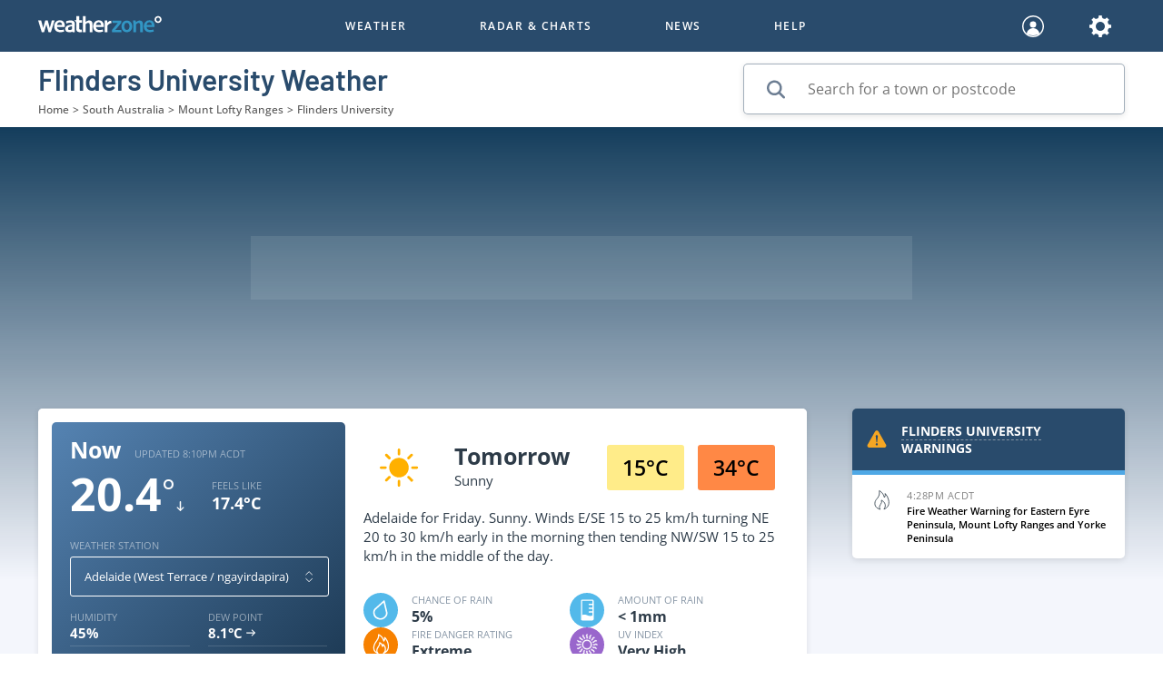

--- FILE ---
content_type: text/html; charset=utf-8
request_url: https://www.google.com/recaptcha/enterprise/anchor?ar=1&k=6Lccj2AkAAAAAFuFx8guJdeyYQGh8ncj67sevg_s&co=aHR0cHM6Ly93d3cud2VhdGhlcnpvbmUuY29tLmF1OjQ0Mw..&hl=en&v=PoyoqOPhxBO7pBk68S4YbpHZ&size=invisible&anchor-ms=20000&execute-ms=30000&cb=9hb7p03w7byr
body_size: 48807
content:
<!DOCTYPE HTML><html dir="ltr" lang="en"><head><meta http-equiv="Content-Type" content="text/html; charset=UTF-8">
<meta http-equiv="X-UA-Compatible" content="IE=edge">
<title>reCAPTCHA</title>
<style type="text/css">
/* cyrillic-ext */
@font-face {
  font-family: 'Roboto';
  font-style: normal;
  font-weight: 400;
  font-stretch: 100%;
  src: url(//fonts.gstatic.com/s/roboto/v48/KFO7CnqEu92Fr1ME7kSn66aGLdTylUAMa3GUBHMdazTgWw.woff2) format('woff2');
  unicode-range: U+0460-052F, U+1C80-1C8A, U+20B4, U+2DE0-2DFF, U+A640-A69F, U+FE2E-FE2F;
}
/* cyrillic */
@font-face {
  font-family: 'Roboto';
  font-style: normal;
  font-weight: 400;
  font-stretch: 100%;
  src: url(//fonts.gstatic.com/s/roboto/v48/KFO7CnqEu92Fr1ME7kSn66aGLdTylUAMa3iUBHMdazTgWw.woff2) format('woff2');
  unicode-range: U+0301, U+0400-045F, U+0490-0491, U+04B0-04B1, U+2116;
}
/* greek-ext */
@font-face {
  font-family: 'Roboto';
  font-style: normal;
  font-weight: 400;
  font-stretch: 100%;
  src: url(//fonts.gstatic.com/s/roboto/v48/KFO7CnqEu92Fr1ME7kSn66aGLdTylUAMa3CUBHMdazTgWw.woff2) format('woff2');
  unicode-range: U+1F00-1FFF;
}
/* greek */
@font-face {
  font-family: 'Roboto';
  font-style: normal;
  font-weight: 400;
  font-stretch: 100%;
  src: url(//fonts.gstatic.com/s/roboto/v48/KFO7CnqEu92Fr1ME7kSn66aGLdTylUAMa3-UBHMdazTgWw.woff2) format('woff2');
  unicode-range: U+0370-0377, U+037A-037F, U+0384-038A, U+038C, U+038E-03A1, U+03A3-03FF;
}
/* math */
@font-face {
  font-family: 'Roboto';
  font-style: normal;
  font-weight: 400;
  font-stretch: 100%;
  src: url(//fonts.gstatic.com/s/roboto/v48/KFO7CnqEu92Fr1ME7kSn66aGLdTylUAMawCUBHMdazTgWw.woff2) format('woff2');
  unicode-range: U+0302-0303, U+0305, U+0307-0308, U+0310, U+0312, U+0315, U+031A, U+0326-0327, U+032C, U+032F-0330, U+0332-0333, U+0338, U+033A, U+0346, U+034D, U+0391-03A1, U+03A3-03A9, U+03B1-03C9, U+03D1, U+03D5-03D6, U+03F0-03F1, U+03F4-03F5, U+2016-2017, U+2034-2038, U+203C, U+2040, U+2043, U+2047, U+2050, U+2057, U+205F, U+2070-2071, U+2074-208E, U+2090-209C, U+20D0-20DC, U+20E1, U+20E5-20EF, U+2100-2112, U+2114-2115, U+2117-2121, U+2123-214F, U+2190, U+2192, U+2194-21AE, U+21B0-21E5, U+21F1-21F2, U+21F4-2211, U+2213-2214, U+2216-22FF, U+2308-230B, U+2310, U+2319, U+231C-2321, U+2336-237A, U+237C, U+2395, U+239B-23B7, U+23D0, U+23DC-23E1, U+2474-2475, U+25AF, U+25B3, U+25B7, U+25BD, U+25C1, U+25CA, U+25CC, U+25FB, U+266D-266F, U+27C0-27FF, U+2900-2AFF, U+2B0E-2B11, U+2B30-2B4C, U+2BFE, U+3030, U+FF5B, U+FF5D, U+1D400-1D7FF, U+1EE00-1EEFF;
}
/* symbols */
@font-face {
  font-family: 'Roboto';
  font-style: normal;
  font-weight: 400;
  font-stretch: 100%;
  src: url(//fonts.gstatic.com/s/roboto/v48/KFO7CnqEu92Fr1ME7kSn66aGLdTylUAMaxKUBHMdazTgWw.woff2) format('woff2');
  unicode-range: U+0001-000C, U+000E-001F, U+007F-009F, U+20DD-20E0, U+20E2-20E4, U+2150-218F, U+2190, U+2192, U+2194-2199, U+21AF, U+21E6-21F0, U+21F3, U+2218-2219, U+2299, U+22C4-22C6, U+2300-243F, U+2440-244A, U+2460-24FF, U+25A0-27BF, U+2800-28FF, U+2921-2922, U+2981, U+29BF, U+29EB, U+2B00-2BFF, U+4DC0-4DFF, U+FFF9-FFFB, U+10140-1018E, U+10190-1019C, U+101A0, U+101D0-101FD, U+102E0-102FB, U+10E60-10E7E, U+1D2C0-1D2D3, U+1D2E0-1D37F, U+1F000-1F0FF, U+1F100-1F1AD, U+1F1E6-1F1FF, U+1F30D-1F30F, U+1F315, U+1F31C, U+1F31E, U+1F320-1F32C, U+1F336, U+1F378, U+1F37D, U+1F382, U+1F393-1F39F, U+1F3A7-1F3A8, U+1F3AC-1F3AF, U+1F3C2, U+1F3C4-1F3C6, U+1F3CA-1F3CE, U+1F3D4-1F3E0, U+1F3ED, U+1F3F1-1F3F3, U+1F3F5-1F3F7, U+1F408, U+1F415, U+1F41F, U+1F426, U+1F43F, U+1F441-1F442, U+1F444, U+1F446-1F449, U+1F44C-1F44E, U+1F453, U+1F46A, U+1F47D, U+1F4A3, U+1F4B0, U+1F4B3, U+1F4B9, U+1F4BB, U+1F4BF, U+1F4C8-1F4CB, U+1F4D6, U+1F4DA, U+1F4DF, U+1F4E3-1F4E6, U+1F4EA-1F4ED, U+1F4F7, U+1F4F9-1F4FB, U+1F4FD-1F4FE, U+1F503, U+1F507-1F50B, U+1F50D, U+1F512-1F513, U+1F53E-1F54A, U+1F54F-1F5FA, U+1F610, U+1F650-1F67F, U+1F687, U+1F68D, U+1F691, U+1F694, U+1F698, U+1F6AD, U+1F6B2, U+1F6B9-1F6BA, U+1F6BC, U+1F6C6-1F6CF, U+1F6D3-1F6D7, U+1F6E0-1F6EA, U+1F6F0-1F6F3, U+1F6F7-1F6FC, U+1F700-1F7FF, U+1F800-1F80B, U+1F810-1F847, U+1F850-1F859, U+1F860-1F887, U+1F890-1F8AD, U+1F8B0-1F8BB, U+1F8C0-1F8C1, U+1F900-1F90B, U+1F93B, U+1F946, U+1F984, U+1F996, U+1F9E9, U+1FA00-1FA6F, U+1FA70-1FA7C, U+1FA80-1FA89, U+1FA8F-1FAC6, U+1FACE-1FADC, U+1FADF-1FAE9, U+1FAF0-1FAF8, U+1FB00-1FBFF;
}
/* vietnamese */
@font-face {
  font-family: 'Roboto';
  font-style: normal;
  font-weight: 400;
  font-stretch: 100%;
  src: url(//fonts.gstatic.com/s/roboto/v48/KFO7CnqEu92Fr1ME7kSn66aGLdTylUAMa3OUBHMdazTgWw.woff2) format('woff2');
  unicode-range: U+0102-0103, U+0110-0111, U+0128-0129, U+0168-0169, U+01A0-01A1, U+01AF-01B0, U+0300-0301, U+0303-0304, U+0308-0309, U+0323, U+0329, U+1EA0-1EF9, U+20AB;
}
/* latin-ext */
@font-face {
  font-family: 'Roboto';
  font-style: normal;
  font-weight: 400;
  font-stretch: 100%;
  src: url(//fonts.gstatic.com/s/roboto/v48/KFO7CnqEu92Fr1ME7kSn66aGLdTylUAMa3KUBHMdazTgWw.woff2) format('woff2');
  unicode-range: U+0100-02BA, U+02BD-02C5, U+02C7-02CC, U+02CE-02D7, U+02DD-02FF, U+0304, U+0308, U+0329, U+1D00-1DBF, U+1E00-1E9F, U+1EF2-1EFF, U+2020, U+20A0-20AB, U+20AD-20C0, U+2113, U+2C60-2C7F, U+A720-A7FF;
}
/* latin */
@font-face {
  font-family: 'Roboto';
  font-style: normal;
  font-weight: 400;
  font-stretch: 100%;
  src: url(//fonts.gstatic.com/s/roboto/v48/KFO7CnqEu92Fr1ME7kSn66aGLdTylUAMa3yUBHMdazQ.woff2) format('woff2');
  unicode-range: U+0000-00FF, U+0131, U+0152-0153, U+02BB-02BC, U+02C6, U+02DA, U+02DC, U+0304, U+0308, U+0329, U+2000-206F, U+20AC, U+2122, U+2191, U+2193, U+2212, U+2215, U+FEFF, U+FFFD;
}
/* cyrillic-ext */
@font-face {
  font-family: 'Roboto';
  font-style: normal;
  font-weight: 500;
  font-stretch: 100%;
  src: url(//fonts.gstatic.com/s/roboto/v48/KFO7CnqEu92Fr1ME7kSn66aGLdTylUAMa3GUBHMdazTgWw.woff2) format('woff2');
  unicode-range: U+0460-052F, U+1C80-1C8A, U+20B4, U+2DE0-2DFF, U+A640-A69F, U+FE2E-FE2F;
}
/* cyrillic */
@font-face {
  font-family: 'Roboto';
  font-style: normal;
  font-weight: 500;
  font-stretch: 100%;
  src: url(//fonts.gstatic.com/s/roboto/v48/KFO7CnqEu92Fr1ME7kSn66aGLdTylUAMa3iUBHMdazTgWw.woff2) format('woff2');
  unicode-range: U+0301, U+0400-045F, U+0490-0491, U+04B0-04B1, U+2116;
}
/* greek-ext */
@font-face {
  font-family: 'Roboto';
  font-style: normal;
  font-weight: 500;
  font-stretch: 100%;
  src: url(//fonts.gstatic.com/s/roboto/v48/KFO7CnqEu92Fr1ME7kSn66aGLdTylUAMa3CUBHMdazTgWw.woff2) format('woff2');
  unicode-range: U+1F00-1FFF;
}
/* greek */
@font-face {
  font-family: 'Roboto';
  font-style: normal;
  font-weight: 500;
  font-stretch: 100%;
  src: url(//fonts.gstatic.com/s/roboto/v48/KFO7CnqEu92Fr1ME7kSn66aGLdTylUAMa3-UBHMdazTgWw.woff2) format('woff2');
  unicode-range: U+0370-0377, U+037A-037F, U+0384-038A, U+038C, U+038E-03A1, U+03A3-03FF;
}
/* math */
@font-face {
  font-family: 'Roboto';
  font-style: normal;
  font-weight: 500;
  font-stretch: 100%;
  src: url(//fonts.gstatic.com/s/roboto/v48/KFO7CnqEu92Fr1ME7kSn66aGLdTylUAMawCUBHMdazTgWw.woff2) format('woff2');
  unicode-range: U+0302-0303, U+0305, U+0307-0308, U+0310, U+0312, U+0315, U+031A, U+0326-0327, U+032C, U+032F-0330, U+0332-0333, U+0338, U+033A, U+0346, U+034D, U+0391-03A1, U+03A3-03A9, U+03B1-03C9, U+03D1, U+03D5-03D6, U+03F0-03F1, U+03F4-03F5, U+2016-2017, U+2034-2038, U+203C, U+2040, U+2043, U+2047, U+2050, U+2057, U+205F, U+2070-2071, U+2074-208E, U+2090-209C, U+20D0-20DC, U+20E1, U+20E5-20EF, U+2100-2112, U+2114-2115, U+2117-2121, U+2123-214F, U+2190, U+2192, U+2194-21AE, U+21B0-21E5, U+21F1-21F2, U+21F4-2211, U+2213-2214, U+2216-22FF, U+2308-230B, U+2310, U+2319, U+231C-2321, U+2336-237A, U+237C, U+2395, U+239B-23B7, U+23D0, U+23DC-23E1, U+2474-2475, U+25AF, U+25B3, U+25B7, U+25BD, U+25C1, U+25CA, U+25CC, U+25FB, U+266D-266F, U+27C0-27FF, U+2900-2AFF, U+2B0E-2B11, U+2B30-2B4C, U+2BFE, U+3030, U+FF5B, U+FF5D, U+1D400-1D7FF, U+1EE00-1EEFF;
}
/* symbols */
@font-face {
  font-family: 'Roboto';
  font-style: normal;
  font-weight: 500;
  font-stretch: 100%;
  src: url(//fonts.gstatic.com/s/roboto/v48/KFO7CnqEu92Fr1ME7kSn66aGLdTylUAMaxKUBHMdazTgWw.woff2) format('woff2');
  unicode-range: U+0001-000C, U+000E-001F, U+007F-009F, U+20DD-20E0, U+20E2-20E4, U+2150-218F, U+2190, U+2192, U+2194-2199, U+21AF, U+21E6-21F0, U+21F3, U+2218-2219, U+2299, U+22C4-22C6, U+2300-243F, U+2440-244A, U+2460-24FF, U+25A0-27BF, U+2800-28FF, U+2921-2922, U+2981, U+29BF, U+29EB, U+2B00-2BFF, U+4DC0-4DFF, U+FFF9-FFFB, U+10140-1018E, U+10190-1019C, U+101A0, U+101D0-101FD, U+102E0-102FB, U+10E60-10E7E, U+1D2C0-1D2D3, U+1D2E0-1D37F, U+1F000-1F0FF, U+1F100-1F1AD, U+1F1E6-1F1FF, U+1F30D-1F30F, U+1F315, U+1F31C, U+1F31E, U+1F320-1F32C, U+1F336, U+1F378, U+1F37D, U+1F382, U+1F393-1F39F, U+1F3A7-1F3A8, U+1F3AC-1F3AF, U+1F3C2, U+1F3C4-1F3C6, U+1F3CA-1F3CE, U+1F3D4-1F3E0, U+1F3ED, U+1F3F1-1F3F3, U+1F3F5-1F3F7, U+1F408, U+1F415, U+1F41F, U+1F426, U+1F43F, U+1F441-1F442, U+1F444, U+1F446-1F449, U+1F44C-1F44E, U+1F453, U+1F46A, U+1F47D, U+1F4A3, U+1F4B0, U+1F4B3, U+1F4B9, U+1F4BB, U+1F4BF, U+1F4C8-1F4CB, U+1F4D6, U+1F4DA, U+1F4DF, U+1F4E3-1F4E6, U+1F4EA-1F4ED, U+1F4F7, U+1F4F9-1F4FB, U+1F4FD-1F4FE, U+1F503, U+1F507-1F50B, U+1F50D, U+1F512-1F513, U+1F53E-1F54A, U+1F54F-1F5FA, U+1F610, U+1F650-1F67F, U+1F687, U+1F68D, U+1F691, U+1F694, U+1F698, U+1F6AD, U+1F6B2, U+1F6B9-1F6BA, U+1F6BC, U+1F6C6-1F6CF, U+1F6D3-1F6D7, U+1F6E0-1F6EA, U+1F6F0-1F6F3, U+1F6F7-1F6FC, U+1F700-1F7FF, U+1F800-1F80B, U+1F810-1F847, U+1F850-1F859, U+1F860-1F887, U+1F890-1F8AD, U+1F8B0-1F8BB, U+1F8C0-1F8C1, U+1F900-1F90B, U+1F93B, U+1F946, U+1F984, U+1F996, U+1F9E9, U+1FA00-1FA6F, U+1FA70-1FA7C, U+1FA80-1FA89, U+1FA8F-1FAC6, U+1FACE-1FADC, U+1FADF-1FAE9, U+1FAF0-1FAF8, U+1FB00-1FBFF;
}
/* vietnamese */
@font-face {
  font-family: 'Roboto';
  font-style: normal;
  font-weight: 500;
  font-stretch: 100%;
  src: url(//fonts.gstatic.com/s/roboto/v48/KFO7CnqEu92Fr1ME7kSn66aGLdTylUAMa3OUBHMdazTgWw.woff2) format('woff2');
  unicode-range: U+0102-0103, U+0110-0111, U+0128-0129, U+0168-0169, U+01A0-01A1, U+01AF-01B0, U+0300-0301, U+0303-0304, U+0308-0309, U+0323, U+0329, U+1EA0-1EF9, U+20AB;
}
/* latin-ext */
@font-face {
  font-family: 'Roboto';
  font-style: normal;
  font-weight: 500;
  font-stretch: 100%;
  src: url(//fonts.gstatic.com/s/roboto/v48/KFO7CnqEu92Fr1ME7kSn66aGLdTylUAMa3KUBHMdazTgWw.woff2) format('woff2');
  unicode-range: U+0100-02BA, U+02BD-02C5, U+02C7-02CC, U+02CE-02D7, U+02DD-02FF, U+0304, U+0308, U+0329, U+1D00-1DBF, U+1E00-1E9F, U+1EF2-1EFF, U+2020, U+20A0-20AB, U+20AD-20C0, U+2113, U+2C60-2C7F, U+A720-A7FF;
}
/* latin */
@font-face {
  font-family: 'Roboto';
  font-style: normal;
  font-weight: 500;
  font-stretch: 100%;
  src: url(//fonts.gstatic.com/s/roboto/v48/KFO7CnqEu92Fr1ME7kSn66aGLdTylUAMa3yUBHMdazQ.woff2) format('woff2');
  unicode-range: U+0000-00FF, U+0131, U+0152-0153, U+02BB-02BC, U+02C6, U+02DA, U+02DC, U+0304, U+0308, U+0329, U+2000-206F, U+20AC, U+2122, U+2191, U+2193, U+2212, U+2215, U+FEFF, U+FFFD;
}
/* cyrillic-ext */
@font-face {
  font-family: 'Roboto';
  font-style: normal;
  font-weight: 900;
  font-stretch: 100%;
  src: url(//fonts.gstatic.com/s/roboto/v48/KFO7CnqEu92Fr1ME7kSn66aGLdTylUAMa3GUBHMdazTgWw.woff2) format('woff2');
  unicode-range: U+0460-052F, U+1C80-1C8A, U+20B4, U+2DE0-2DFF, U+A640-A69F, U+FE2E-FE2F;
}
/* cyrillic */
@font-face {
  font-family: 'Roboto';
  font-style: normal;
  font-weight: 900;
  font-stretch: 100%;
  src: url(//fonts.gstatic.com/s/roboto/v48/KFO7CnqEu92Fr1ME7kSn66aGLdTylUAMa3iUBHMdazTgWw.woff2) format('woff2');
  unicode-range: U+0301, U+0400-045F, U+0490-0491, U+04B0-04B1, U+2116;
}
/* greek-ext */
@font-face {
  font-family: 'Roboto';
  font-style: normal;
  font-weight: 900;
  font-stretch: 100%;
  src: url(//fonts.gstatic.com/s/roboto/v48/KFO7CnqEu92Fr1ME7kSn66aGLdTylUAMa3CUBHMdazTgWw.woff2) format('woff2');
  unicode-range: U+1F00-1FFF;
}
/* greek */
@font-face {
  font-family: 'Roboto';
  font-style: normal;
  font-weight: 900;
  font-stretch: 100%;
  src: url(//fonts.gstatic.com/s/roboto/v48/KFO7CnqEu92Fr1ME7kSn66aGLdTylUAMa3-UBHMdazTgWw.woff2) format('woff2');
  unicode-range: U+0370-0377, U+037A-037F, U+0384-038A, U+038C, U+038E-03A1, U+03A3-03FF;
}
/* math */
@font-face {
  font-family: 'Roboto';
  font-style: normal;
  font-weight: 900;
  font-stretch: 100%;
  src: url(//fonts.gstatic.com/s/roboto/v48/KFO7CnqEu92Fr1ME7kSn66aGLdTylUAMawCUBHMdazTgWw.woff2) format('woff2');
  unicode-range: U+0302-0303, U+0305, U+0307-0308, U+0310, U+0312, U+0315, U+031A, U+0326-0327, U+032C, U+032F-0330, U+0332-0333, U+0338, U+033A, U+0346, U+034D, U+0391-03A1, U+03A3-03A9, U+03B1-03C9, U+03D1, U+03D5-03D6, U+03F0-03F1, U+03F4-03F5, U+2016-2017, U+2034-2038, U+203C, U+2040, U+2043, U+2047, U+2050, U+2057, U+205F, U+2070-2071, U+2074-208E, U+2090-209C, U+20D0-20DC, U+20E1, U+20E5-20EF, U+2100-2112, U+2114-2115, U+2117-2121, U+2123-214F, U+2190, U+2192, U+2194-21AE, U+21B0-21E5, U+21F1-21F2, U+21F4-2211, U+2213-2214, U+2216-22FF, U+2308-230B, U+2310, U+2319, U+231C-2321, U+2336-237A, U+237C, U+2395, U+239B-23B7, U+23D0, U+23DC-23E1, U+2474-2475, U+25AF, U+25B3, U+25B7, U+25BD, U+25C1, U+25CA, U+25CC, U+25FB, U+266D-266F, U+27C0-27FF, U+2900-2AFF, U+2B0E-2B11, U+2B30-2B4C, U+2BFE, U+3030, U+FF5B, U+FF5D, U+1D400-1D7FF, U+1EE00-1EEFF;
}
/* symbols */
@font-face {
  font-family: 'Roboto';
  font-style: normal;
  font-weight: 900;
  font-stretch: 100%;
  src: url(//fonts.gstatic.com/s/roboto/v48/KFO7CnqEu92Fr1ME7kSn66aGLdTylUAMaxKUBHMdazTgWw.woff2) format('woff2');
  unicode-range: U+0001-000C, U+000E-001F, U+007F-009F, U+20DD-20E0, U+20E2-20E4, U+2150-218F, U+2190, U+2192, U+2194-2199, U+21AF, U+21E6-21F0, U+21F3, U+2218-2219, U+2299, U+22C4-22C6, U+2300-243F, U+2440-244A, U+2460-24FF, U+25A0-27BF, U+2800-28FF, U+2921-2922, U+2981, U+29BF, U+29EB, U+2B00-2BFF, U+4DC0-4DFF, U+FFF9-FFFB, U+10140-1018E, U+10190-1019C, U+101A0, U+101D0-101FD, U+102E0-102FB, U+10E60-10E7E, U+1D2C0-1D2D3, U+1D2E0-1D37F, U+1F000-1F0FF, U+1F100-1F1AD, U+1F1E6-1F1FF, U+1F30D-1F30F, U+1F315, U+1F31C, U+1F31E, U+1F320-1F32C, U+1F336, U+1F378, U+1F37D, U+1F382, U+1F393-1F39F, U+1F3A7-1F3A8, U+1F3AC-1F3AF, U+1F3C2, U+1F3C4-1F3C6, U+1F3CA-1F3CE, U+1F3D4-1F3E0, U+1F3ED, U+1F3F1-1F3F3, U+1F3F5-1F3F7, U+1F408, U+1F415, U+1F41F, U+1F426, U+1F43F, U+1F441-1F442, U+1F444, U+1F446-1F449, U+1F44C-1F44E, U+1F453, U+1F46A, U+1F47D, U+1F4A3, U+1F4B0, U+1F4B3, U+1F4B9, U+1F4BB, U+1F4BF, U+1F4C8-1F4CB, U+1F4D6, U+1F4DA, U+1F4DF, U+1F4E3-1F4E6, U+1F4EA-1F4ED, U+1F4F7, U+1F4F9-1F4FB, U+1F4FD-1F4FE, U+1F503, U+1F507-1F50B, U+1F50D, U+1F512-1F513, U+1F53E-1F54A, U+1F54F-1F5FA, U+1F610, U+1F650-1F67F, U+1F687, U+1F68D, U+1F691, U+1F694, U+1F698, U+1F6AD, U+1F6B2, U+1F6B9-1F6BA, U+1F6BC, U+1F6C6-1F6CF, U+1F6D3-1F6D7, U+1F6E0-1F6EA, U+1F6F0-1F6F3, U+1F6F7-1F6FC, U+1F700-1F7FF, U+1F800-1F80B, U+1F810-1F847, U+1F850-1F859, U+1F860-1F887, U+1F890-1F8AD, U+1F8B0-1F8BB, U+1F8C0-1F8C1, U+1F900-1F90B, U+1F93B, U+1F946, U+1F984, U+1F996, U+1F9E9, U+1FA00-1FA6F, U+1FA70-1FA7C, U+1FA80-1FA89, U+1FA8F-1FAC6, U+1FACE-1FADC, U+1FADF-1FAE9, U+1FAF0-1FAF8, U+1FB00-1FBFF;
}
/* vietnamese */
@font-face {
  font-family: 'Roboto';
  font-style: normal;
  font-weight: 900;
  font-stretch: 100%;
  src: url(//fonts.gstatic.com/s/roboto/v48/KFO7CnqEu92Fr1ME7kSn66aGLdTylUAMa3OUBHMdazTgWw.woff2) format('woff2');
  unicode-range: U+0102-0103, U+0110-0111, U+0128-0129, U+0168-0169, U+01A0-01A1, U+01AF-01B0, U+0300-0301, U+0303-0304, U+0308-0309, U+0323, U+0329, U+1EA0-1EF9, U+20AB;
}
/* latin-ext */
@font-face {
  font-family: 'Roboto';
  font-style: normal;
  font-weight: 900;
  font-stretch: 100%;
  src: url(//fonts.gstatic.com/s/roboto/v48/KFO7CnqEu92Fr1ME7kSn66aGLdTylUAMa3KUBHMdazTgWw.woff2) format('woff2');
  unicode-range: U+0100-02BA, U+02BD-02C5, U+02C7-02CC, U+02CE-02D7, U+02DD-02FF, U+0304, U+0308, U+0329, U+1D00-1DBF, U+1E00-1E9F, U+1EF2-1EFF, U+2020, U+20A0-20AB, U+20AD-20C0, U+2113, U+2C60-2C7F, U+A720-A7FF;
}
/* latin */
@font-face {
  font-family: 'Roboto';
  font-style: normal;
  font-weight: 900;
  font-stretch: 100%;
  src: url(//fonts.gstatic.com/s/roboto/v48/KFO7CnqEu92Fr1ME7kSn66aGLdTylUAMa3yUBHMdazQ.woff2) format('woff2');
  unicode-range: U+0000-00FF, U+0131, U+0152-0153, U+02BB-02BC, U+02C6, U+02DA, U+02DC, U+0304, U+0308, U+0329, U+2000-206F, U+20AC, U+2122, U+2191, U+2193, U+2212, U+2215, U+FEFF, U+FFFD;
}

</style>
<link rel="stylesheet" type="text/css" href="https://www.gstatic.com/recaptcha/releases/PoyoqOPhxBO7pBk68S4YbpHZ/styles__ltr.css">
<script nonce="W_nfZWfWyMvTPUAYA1BTpw" type="text/javascript">window['__recaptcha_api'] = 'https://www.google.com/recaptcha/enterprise/';</script>
<script type="text/javascript" src="https://www.gstatic.com/recaptcha/releases/PoyoqOPhxBO7pBk68S4YbpHZ/recaptcha__en.js" nonce="W_nfZWfWyMvTPUAYA1BTpw">
      
    </script></head>
<body><div id="rc-anchor-alert" class="rc-anchor-alert"></div>
<input type="hidden" id="recaptcha-token" value="[base64]">
<script type="text/javascript" nonce="W_nfZWfWyMvTPUAYA1BTpw">
      recaptcha.anchor.Main.init("[\x22ainput\x22,[\x22bgdata\x22,\x22\x22,\[base64]/[base64]/[base64]/bmV3IHJbeF0oY1swXSk6RT09Mj9uZXcgclt4XShjWzBdLGNbMV0pOkU9PTM/bmV3IHJbeF0oY1swXSxjWzFdLGNbMl0pOkU9PTQ/[base64]/[base64]/[base64]/[base64]/[base64]/[base64]/[base64]/[base64]\x22,\[base64]\x22,\x22w79lwoZKGlHCscOKw6/[base64]/CoMKtBMOkBUgGPcOVwpQXwqDChMKMUsOHwp/DjFjDpsKGTMK8QcKGw7Fvw5XDhgxkw4LDmsOcw4nDglPCqMO5ZsKKAHFEGAkLdyJZw5V4WsK3PsOmw4bCpsOfw6PDgBfDsMK+N1DCvlLCgcOowoBkGBMEwq1Yw6Rcw53CncOHw57Dq8KvV8OWA0Iww6wAwrB/woAdw4rDq8OFfTbCnMKTbm/CnyjDoybDpcOBwrLCgsORT8KiasOIw5s5DMOwP8KQw7QHYHbDl17DgcOzw7XDhEYSBcK5w5gWRmkNTwAFw6/[base64]/w43DjVI5wqENIsOtw4vCjcOhw5JQw6xpwrnCg8OdKsO8w6h1ZCHDscOvLsO9wq8Mw54iw4jDssOkwrYFworDqcKRw5lxw4fDq8KLwo7ChMKEw7VDImbDhMOaCsOKwoDDnFRYwobDk1haw6Afw5MVFsKqw6Inw6Juw7/[base64]/[base64]/[base64]/DqxPCliBnwr/CmMKzGcKJKg3CvsK+wr1GMcOnw4PDoxYIwpEGM8KURMOAw7/DmMO/MMKmwo9bIcOtFsOsP0IrwoDDiRrDrz7DtzPCjkDDsi9VSFw2DWZdwpzDjsOowq1jVsK2SsKaw7vDjkTCosKjw7EdEMKJSGdLwpYIw64+GcOKPCMSw6UGBcKzEMO/SV3CqSBHYMOZG1DCpxxsH8OaUsKwwqhCHMOVU8O/c8Oew48sQyYoRhDChnPCphvCn2ZlJn3DvMKQwpzCoMOrYTLDpyfDiMO6wq/DogjDo8KIw4kgQ1zCkHVua37CucKMKXxMwq3Dt8KmbG0zfMKRZjLDvcKiajjDv8KZw5UmN3dpTcOKA8K3SSRqMVbDh3nCnSoJw7TDj8KUwqtwVA7DmwhdE8KMw6nCvy7Dvk7ChcKCQMK3wrUbQsKIOHcLw5tgBcO1BB5qwpDDpGoxTWVZw7/DhXUuwpgYw5oeeFcDU8KkwqdOw413YMKqw5YDLsKuPsK+ECrDsMOfbQlfwrrChcOvflwiPzDDpsKzw7NEFz4Vw5IVwrTDqsO/bsK6w4cQw4/Dr3fDrcKywoDDicOsWsObcMO6w4LDmMKNSsKkO8K4wozDqDLDhD3CrFB/[base64]/CgjvDtsK4eADDgcOFwoMHw5IkwqM2wqpiUMK3e0RlXsOawojCiGwxw4HDoMOEwq5GS8K7HsOZw4pewqvCphvCv8KHw7nCucOywrpXw7/Ds8KRQRd0w5HCqcKgw7oZecOpYTwzw4oDbELDs8Ogw6V1Z8OOSQxqw7/CjlNsUnxSPsO/woLCt0V8w6sHbcKTC8OfwqvDr2jCoBfCgMOAesOlajfCkcKJwp/[base64]/CocK0w5rDvmfCmMOcw7IyUGrDny5pw61HPHzCqibDu8Kne1BoC8K1HMKswqrDjH1Rw7PDgTbDnSTDpMOLwpshdXTDqMOpaAkuwqEhwo9twq7Ch8KdCSFawoLCsMKpw4YcU0zDk8O5w4nCuHdsw4nDr8KuEDJUUcOZPMOEw4HDqxPDhsOkwpHCsMO/C8OxQsKzHcOEw5jCmmrDqnd6wrjCrENBGxhYwoUMVUAMwqzDk2jDtMKhDcORfsORfcOSwpvCpcKgecO3wp/CpMOObsOZw4vDhsKZAT7DlW/DjUXDjjJWaw9ewqrDgC7CpsOnw4bCqsKvwoBhOsOJwp93DBB9wrp5w7x+wr3DgEY+wqLCkQspJsOlwozCjsKWa17CrMOENcOYIMKpMT8KR0HCh8KGX8Kjwr59w67DjyA4wpkvw5/Cu8KUU29uQTcIwp/DtBrCtU3ClErDpMO0I8K/[base64]/CicKow6LDkcKLaMOWwpcVEg5KwqzCu8OgG0zDvMOjwoHCicKvwqtPFMORO34LNWBVDcOBRMKcaMOOBmbCpQvCuMOTw6JeGArDh8Ofw7DDmDZAdMOYwrlKw49qw44DwrXCs3QMTj/DixfDq8KCGsKhwqVmwqLDtcO8wpHDnMOKNlFBaFPDqXQNwpLDvy8IKsOnSsOyw47DmcKjw6HChMKYwrk3WMOSwr/CvsKiR8K8w4daR8K+w6XDtcOVXMKJCxTCmQfDqsK+w6NoQWksUsK7w5rCusK5wrNlw7lQw78lwph6wqM8w5FXGsKeBkJ7wonCoMObw47CgsOCYhMZwpLCmMONw5lEVijCrsKfwqR6fMOtbCNsDcKoHApQw6dGNcOuLCxJc8KFw4Z/MsKyGTLCsHMpwrl8woLCjsO4w6/CmX/Cr8KWY8KPwp/CncOqJDvDssKzw4LCsT/CrF03w4jDlFA7w4cVRBvCrsOEwr7DmmfCn2DCqsKewpxHw6c/w4Ahwo8GwrPDmBo0I8OXRsO1w7/[base64]/[base64]/DlSPCgAZtKATDpB1mw7lBw5E6w7PDs0XDssO4BWTDvcO6wql4PsK0wpXDu27ChcOKwrsKw7poWcK5ecKGP8KmO8OpH8O5Q1fCv0jDh8OZw5LDvgjChxITw6sLPXPDvcKPw4/CosO2TnXCnQTDhsKmwrvCnmluBsKCw4hYwoPDrxjDtcOWwoIYwp5sbWfDnDsafQXDvcOuT8O/OsKMworDpiwNfsOpwpkyw7nCvnAiSsO7wr4ew5fDnMK5w655wokeHy1Bw50iMQzCtMO+wpI3w7bDqDAnwqk7bxpLeHjCvUR9wpbDkMK8TMKmCsOIXFnCpMKWw4/DhMKqw7NOwqgaMWbCmGvDih9dwrTDlmsKAkbDl1dPfxMqw4jDucK9w4V0w5LDj8OOVcOcXMKcBMKGE2J9wqjDsznCkjLDgCTCrR3Cv8KTP8KRfn0OWGxfN8Obw5Rkw4x/AMKWwq3DqmQVBiA7w6LClh4/[base64]/wrB9asOeQEDCl1fDg00Xwqp4WsKiSBsxw64Gw4bCqcOnw5kFKkkww71rZnrDvcOtQAsZOwpJdxVTRTMqwrR8wrvDtDsWw44Kw5gBwqUbw7Q/w5Mlwr0aw7XDrk7CtS9MwrDDok9JSTA0WT4Twr5hLWsQUjnCjsOpwrvDrGnDhH3CihrCmGAqK351XcOow4DDtiJsXMOQw7F5w7/DvMO7w5wZwqEGMcOIXMKoC3nCrcOcw7d1LsKQw5Z7w4HCiyTDjcKpKlLCn3wQTzLCnMOPZMKzw6cRw5PDjsOcw63CmsKqBcKYw4Bzw7bDqmjCocKXwovDqMKyw7F0wrJTOnUQwrB2IMKsMcKiwod3w5/CrsOkw60aHTnCo8Ouw4/DriLDssK7XcO/[base64]/Cp8KpwptCwqkgwo1Yw7Ntw5JswpMmawtkwoXDuhrCqMOaw4XDu2cHQMO0w7LDvsO3bHY7TirCgMK9OTLDs8OyMcOAwpLCq0JhBcKLw6N7B8Onw5cARMKNDMKQVmxwwpjDucO5wrPCqXIvwr1dwrzCkDvDksKTZl5Pw5RSw6NRPArDvcOPUnbCjDkqwrpDw60/E8KpEGsqwpfCjcKyNMO4w41fwog6QjMMbWjDplU2H8OFZCnDk8O0YcKTCU0sNcOOLMOZw4LDih3ChMOkw7wFw4lCLmZVw6rCiAgRXMOZwp0gwpHChcKKMhZtwoLDi29rwrXCowsrLnLCtlLDt8OvVBlVw6nDv8OAw5YmwrTCqm/[base64]/CqjU2w7zDhsO0B3ZNX8OXMcO9b2zDnsKgECNPw5ZgO8KFZ8KTNE5nLMOnw4vCknxwwqgUw7rCjH/[base64]/[base64]/[base64]/woDCmxrCm8KnVHTDtjPCiTvCn0lOAMKROsK3bMKND8KAw7owEcKubUw7w5lzM8Kfw5zDkRYFPUBMdlUaw7fDpcK/w5YgdMOlGDMLNzJ6YMOjOxEBMTd+IzJ9wrI8QsOxw6MOwqbCrsOTwqBMdiFKGMKdw4ZnwrzDpsOpQsOeGcO7w5bCksKeAEoOwrvCiMKOKcK4S8K5wq/CusOhw55hZV4SScKjdzt1NVoSw6/[base64]/[base64]/PBLCnlbDv2XDpcO4AsKNCTAGw5g2KsOxXzdEw7zDgcODQUrCh8K/G29nGMKGccKcBxLDtzgIwptnNlfClDQ0TkLCmMKaKsOew6rDoF0Bw7Eiw6VPwozCuDpYwp3DksOIwqN3wojCs8ODw7o/CcKfwrbDvAZER8KgDcONOS8pw7lkeTfDlMKCQcOPwqA3QcKvBiXDrWjDtsOlwpfCmMOjw6VLc8KkFcKPwpfDsMKAw51Mw4DDgDjCuMKlwq0OViRRHg8IwoXChcK0bMKEfMKQPz7CpQ/[base64]/CnMK3w5RoJcOrw4LCjDjCv8KyRijDnAo5QS9IVMKKU8KmRhTDhDBUw5cbCA7DqcKcworCr8Omf1w0w7PDgBARVQLDu8KKworCjcKZw4jDqMKGwqLDrMORwr94VUPCj8KTO1cqJsOiw64kwr7DvMOfwqHCuFPDrMKEw6/CtcKvw4pdYsKhE1nDqcKFQMKoXcO0w7rDkRRrwr8JwpZuW8OHDyvDrMOIw6nCon/CuMOVwq7CtsKtRD52wpPCusK3wrHCjj1lw6QAe8Kqw54FGsO5wrB2woB1UVRwXXDCjWNdXgdKw79QwpnDgMKCwrPDnjNjwp1hwpQzAgx2wpTDlsKqQMKKQcKgfMKDemg6wqt5w5DDmGDDkCTDrXATPcK/wo57CsO7woZfwozDoXPDgU0GwqrDn8Kcw5zCpsOXF8OVw5fDisOiw6tcScOvKDB0w4zDiMOvwojChn8rFhEZMMKPP0jDlMKFUj/Ds8K0w7/DlMKZw4fCtcOrF8Oww6LDtcO/b8KvRcK3wo4ML3LCoWZqU8Knw6LDu8KJWsOEQsOHw60lLVzCowvDvyhBIxVQdDlRDl4Jwrcvw7MXwpLClcK5LsK/w5HDgl1KN3UjR8OTQH/[base64]/Dv8Kqw4PDlznCv8KIw7hQwoXDjmfCoMK+JT4gw57DlQDDo8KxS8KsZ8OuEivCtlF0QMKUbcOOAR7CocKdw75pBVzDo0o1GMKkw6/[base64]/DtcOTwo/CgmnDlsOxw7LCsMKNw69fHQTDhsKNw7fDtsOJOhkRXTPDs8Ofw61HacO2Y8Kjw75HfcKLw6VOwqDCv8OBw73DicKwwofCo0bCkCXDrVvCn8OLQ8K4f8Oce8OzwovDrcOGFXvCpV9VwqM/wrIww5zCpsKzwrZcwoXCqXUVcFcmwrwRw5/DswDCm1J9wqHCnSRUNEDDvk9bwqbCnTHDgcKvb2JgAcOdw43CsMO5w5JVLMOAw4bCuS7CswfCvF8Bw5RGRXkEw69Fwq8pw5oAUMKWYSPDkcO1AgrDgkfDqQDDssKYFid3w5/Cp8OOWBbDtMKuZ8Kvwpc4fcKEw6MaYF0gWxMgwq/CvMONW8KCw7LDn8OSYcOCw4RmBsO1K0bChE/DsWHCgsK/wp7CpDUZwpdhK8KbPcKOFMKZOMOpbTDDp8O1wos9IDbDjxgmw53Cnylzw5tuSlxAw58Dw5t6w7DCvsOGSMO3Sjwnw4I5GsKCwrnChMO9SUHCrUU+w78kw5vCoMO6Q3nDqcKmLVPDgMO1w6HCncOJw5rDrsKzDcOVdQTDv8K3UsKlwoZgbifDu8OWwokYRMK/wqvDizgyGcO7esOmw6LCp8OOTzLCq8KZHMKjw43DqQvCgzrDssOREDA4wo7DnsOqTHM4w7ptwqAHEcKewqxRK8ORwpzDrmnCpg4lPcKfw6DCtQROw5HCp2VPw4NFw4gUw4U8Dn7DvhXCuW7CisOQacOZCMK8w5/CucKEwpMRw5jDhMKWGcKOw4Z1wogNYmgmKiRnwrrCocKSXw/DkcK4f8KWJcK6G1nCu8OnwrPDqU4OKCjClcKaTsOiwoInQgDDnURnwpfDjw3CqlnDvsOnTsODE3rDixjCgTjDo8O6w6XCgsOhwrvDrBsXwo3Di8KaIcKaw4RXWMKbbcK1w6VDWsKdwrhsesKCw6zCiwoKPEfDssODRg5+w45/w6fCgcKZHcKZwqtYw7XCmsKEB38nMMKXHsOGwqjCuUHDuMKqw4HClMOKF8O9wqrDocKuNwnCocK1CMODwpIEBxUBE8OQw40kfcOxwpbCijHDicKPXDfDmm/[base64]/CuVtVK8OTecKHEzlQbhHDr0Zhw6BtwqzDtFAGwqQZw65JCTjDi8Kpwp3DucOOTsOhFcOka2LDslzCslDCpsKpCHDCgcK/FR5awqvCuVPDiMO2wqfCnW/ChHkaw7FHDsOYM2R7wqdxO3/CqcO8w5Jrw6xsIDPDpAVEwp4QwrDDkkfDhsOyw5Z/IzrDkxjCuMO/[base64]/DrD9+wpMPcMKzFsK6VS3CrAEKXSQhwpzClHkAcjhPIMK2D8Kgwr0iwoBKQsK1ehXDtlzCu8KZfhDCgDZFRMKOwpTCsivDosK9w6E+QQ3ChcKxwoLDuE51w4vDsETDjcOGw6/CtyjDgmLDn8KEw4pFAsOLPsKow6F5YlfCnEcIV8OzwrMrwpfDolPDrm7DvsO5wqbDk3LCicKrwpzDqMKBVU5NEcKIwrnCtMOpFn/Dsm/DvcK1VmLCjcKTf8OIwoDDhlbDvcO1w6jCvSJYw6pcw6TCgsOIw63CrXd/LjbDmnbCucKrAsKgbgtfFFotfsKYwolRwrfCjWcNw6F5wrFhC3pQw5QuJwXCvCbDsR17wqt3w5/CoMK5UcOsCRgwwr3CvcKbPxlpwqAhw75rZRjDm8Ofw5EyX8Kkw5rDkiIDasOZwrjCphYXw70xEsOZD13CtF7CpcKcw4Zxw7nCg8KewoXCgsOha07DosOJw6gQNcOHw5XDln8uwr03NB4RwrNjw6vDjsOXYCgmw6RFw5rDusKAPMKuw5NUw40PH8Kzwpogw5/Drg5GAhxAw4Ayw6PDiMOkwojCnUBewpNbw7zDkGPCucOPwrE0bMOtTmTCgG1QLHbDoMOYK8Kew6lvdETCoCwtD8Oiw57CoMK1w7XCkcK/wo3Cr8OubDTCgsKSN8KewqTCjARjF8OZw4jCs8KEwrnCmmvCscO3HgpefcOaM8KEUSxOXMO/OCPCq8K/XCxBwrhdZHIlwonCh8Ogwp3Dp8OCeWwcwqwFw6s2wp7DkHINwrwrw6PDusOwR8Krwo/[base64]/DgMO8wrvCk8KFwpfDuwoJwqPCjMOXwqp5CMOnwqp+w4rDqk3CmcK9w5PCilIZw4ppwoTClA/CsMKRwoZld8O/wrzDncOadR7CuQBAwqjDpzVcdcOGwq0YQxvDq8KeQEXCs8O7VsOKEMO2B8K+C1/CjcOFwoDCv8Kaw5zCnS5jw7JIw5dQwpM7T8KrwqUHH2fCrcObbj7DuAEyel96E1fDusKqw4bDpcOYwovCgwnDgitPYhPDmTkoC8ORwoTDgcOhw4HDksOaPMOaZQDDnsK7w50nw4l4DsO/Z8OxTsK9wpxCPRZWScKERsOiwoHDnmpFOljCpcOhPiczQMO0JsOKUA5WP8OZwpx6w4FzOnDCoGoRwoXDmzVhfSgYw7LDlcKnwrMZCVHCucOLwqciWDJZw74ow6ZxOsKJVC3ChsOcw5zCvi8aIsO9woAnwpYBUsKBA8OHwpwiPk4GWMKWwpDCuAzCqBI+wqt+w4/CvcOYw5hwWQ3CkDR2wogiwr3DtcK6Tn4/wpXCv1QBG1oawoTCnMKsMsKVw5DDlcOrwrLCr8KgwqwywodlFA91ZcO4wqPDmSUNw5zCrsKpTMKawoDDp8KTwovDisOUwqzDs8KNwoPCrhjClk/CusKIwqdfSsOqwpQNOmTDjy4JPg/DlMOgVcOEUsOZwqHDuQ1EJcOsDmPCisK5ZsOVw7JiwqlKw7YkBMKnw5thd8KcTmpswopJw53Dly/DhV0SHnvCnUfDmyoJw4JKwqbDmUIJwq7DnMK2w75+K1rDrjbDpsOuIiTDscOPwqROKsOQwpXCnThiw7RPw6TCncKbwo0wwoxwf0zCsj59w5V+wovCicOdQFvDm2YbIhrClcOPwpE9w5zCpQjDhsK0w47CgMKAIWo/wqhgw54gHsO5UMKww5LCpsK9wrjCs8KIw70GcVnCiXdMMlhHw6BZKcKYw7x3wo5Gw5jDtsKyYMKaJAjCu2TCmBzCosOofmcRw4vCosKRVFzCogMfwrrCvcKFw7/DsgtKwrs0C2HCpMOlwrtWwqF8wpw0wqLChWrDu8ObZT7Dp3cKEgbDiMOtw5TChcKYaVNJw5rDs8O4wpBuw5Y4w69XID/DpUXDh8KXw6LDiMKew4Yqw7jCm3bCgQ9awqTDgMKLTWJDw58aw6DCpWAKU8ODUMOiTMO7TsOpwpnDmX/DssO0wqbDs1MJFsKgIsOMQWzDjVh6ZMKSCsKmwrrDjk4wWC3DlcKswqrDhcOxwoseOh3CmgjCgmwCP1VWwolXAMOqwrXDscKkwoTCqsOPw57ChMKwNcKSwrAxLMKiOSoYSk/CnMOuw5xmwqg4wqozQ8OewpXDjSVYwrtgRyhKwrphwrdRDMKpZsObwofCrcOyw7Zfw7jDncOvwrjDlsOUVxHDnhjDowwbUS44Kk3CusOHUMK7csKIJsO7M8KrQcOSKsO/w7LCjBsJasK6aX8kw5vCmRXCrsOEwqjCmhHDrg1jw6QfwpHCnGEpwpvDvsKTwqnDsUfDuV/DqmzCvmtHw4LCnHtMF8K9cW7Cl8OEKsOZw7nDjzZLa8KuGR3Co0bCpEwgw7Uywr/CqS3DngnCr1PCg04hEsOqKMKDfMOJc0fDpcOEwpxCw57DrcO9wpDCgcO6wpbCjsOBw6zDv8O9w6gvbhRXQnHDpMK2PGRQwqlmw70wwr/CuBTCuMOPCVHCjBLCoX3CnjdnQm/DtDBXah8GwoNhw5wYbifCpcOZw57DiMOEKBZaw65UFcK+w7osw4RGT8KFwoXCnw4Ewp5WwpDCpXVPw4x1w67DpBrCjhjCksOxw5XDg8KTO8O3woHDq14cwrAGwqNvwqhdRMO0wodrC15SLinDqTrCscOhw7bDmRrDusKpQjHDq8K/w5nCqsOkw53CvsKpwpgewocIwpRHfhhww6EvwpYsw7nDownCjH9QLQV6wpjDmh1Cw6bDrMOZw5/[base64]/WDdxbMOkw4pkw69ZLSYJRWbCu8KbG1LDgMOqw5QjIjfDlMOxwo/DvG/[base64]/[base64]/w6dMw7gGw5RFw60wwqXDqsKQNcOXQcKCwoNtXsKoZMKZwrQ7woPCsMOVwpzDjX3DtMKFRQMaNMKawpXDlsORG8O5wp7CtBUIw44AwrRIwqzCq23DrMKVW8OmesOjL8O9CcKYJsOSw53ChEvDlsKrw57Ckk/CvGvCtRHCgVbDv8O0wpYpD8K+McKAfcKOw495wr91wpgOw4Bfw5sBwrcZBmRZPsKbwrkZw6jCrBc4OS8Zw4zCm0Inw6AWw5oWwpnCksOLw6jDjA9kw5YIPsKGFMODZcOwSMKjT3jCrwJxdgJhwrvCpMO2csOwJlTDkcKqGcKlw6RlwrPCvW7CocOMwrfCjznDuMK/wr3DlGfDtmbDksOWw4LDmsKCMsOBScK0w7t0PMK3woMPwrLCgMOmfsO3wqrDtExJwoLDpzMnw6dpw73CkCsswonDj8KPw7FYFsKlcMOxQSnCpRZeXkIlFsOZXsK+wrIvIUvDgzDCg2/CscOHwrjDkAggwqTDunvCmCTCs8KzP8K5a8KUwpDDlMOuXcKmw73Ci8K5B8Kdw7BXwpQaLMK/HMKhd8Orw6gqdknCt8Ktw63CuVpsUBzCq8OXJMOGwosrZ8Onw4TDpsOlwpHCj8Kwwo3CjTrCncK8S8K4K8KJTsOTwoNrScOuwotZw4Bew5tIC2vDlsK7e8OyNRHDnMK8w7DCuEETwqd5DlwCwrHDgz/[base64]/Cg4Yw78gwo7Dg8OufMK1wpMVw5xbW8KXw78vezheL8K8H8Kcw4rDq8OJNsKEWmXDuilMIhxRfGRZw6jCt8OiKsORMMO4w5vCtAXCqlXDjTBbwosywrTDn2xeHTlKDcKnTAg9w5zCrn/DrMKPw5l5w47CtcK7w5DDkMKww4sNw5rCskhZwprChcKaw5fClsOMw4vDjSkHw514w6vDmsOrwpzCimTCqMO+w6YZFywCEFvDqGlUYxDDuEfDplAYUMK2wpXCpnTCtlxAG8K9w55MUMK1HBvCucKswo5bFMOOBSTCrsO9woXDosOcwo/Ckg3CgG44VykPw7DDqMO6OMK6QWpTD8OKw6tOw5zCn8O3wozDqMKhwovDqsK1E0XCr1QAwqtow77DmsKgQhbCvAViwoUuw5nDicOWw7zCu3EBwpnCpzUrwo1aKXjDkMK1w7zCj8OPBhR4U0xnwrLCjMOOFHfDkT1Vw4bCi2tYwq/DicOzRGjCnAHCgk7ChSrCr8K7HMKXwpAOWMKtUcO/woIlAMKnw61UBcKJwrFyH1bCjMKvIcKmwo10woRCTMKJwpXCpcKtwoDCuMO/Bz5/SAFwwrQeCl/[base64]/CsnXCgMKSCMOAPBcow7TCkBBFQSMfwpEEw4vCiMOSwrTDvMOFwrfCqkzCscKvwrw8w6MNw6NOOsKzwqvCgR7CvSnCtj9ND8KTbsKuAlgVw4YLXMOGwos1wrdqcsKEw6E4w6ZUfMOPw74/IsOiC8K0w4wKwqs2G8OCwpo0ZQktQ392wpU5LQ/DjGp3wp/[base64]/Cj45E8KlXUNEwrl0w6TDkMO0wqrCo0zClk8Ow5RsMsKaPMOxUcKGwoghw57Dv29tw4Jgw7vCpMKtw6dFw5dZwpbCq8K5ahpTwpFLasKefMOdQsKDXBrDmyETdMOMw5/DksOZwrV/[base64]/Dh10Bw77Ct0BUw5jCqCzDnHRPw7nDuS3DoMKMVRvCqcOlwrR+bcOzZ0IbD8ODw7Znw47CmsKDwoLDk0wZU8Obw77DvcK7wpohwqQPUsKWWWvDoTHDosKvwqHDmcK8wphlw6fDq23CvnrCrcKowoA4QncYKGjCiEPCog/CicKBwp7Dn8OpDcO6YsOPwpQRRcK7wqVCwo9Rwp5bwqZIDsORw6fDnRnCtMKJMmk0A8K1wq/DvWl9w4B1bcKvJ8OtOxDCuWNSAmbCmBJZw6I0esKMDcKhwrbDjW7DhmTDvsKhLcOzw7DCtX7Cin/CrUjCoRVHJ8OCwrrCgSUgwpNqw4rCvHRZKHcyKyMAwrPDvT/CmsKHVQ3CmcOxRh8hwoUgwql2wrdwwq/DtVUZw7rDpj7CgcO9F0PChQgowpvCjB0gP2vCgjofbcOPSlvCnmd0worDtcKrwpAaalrCmVobJ8K4CsO/[base64]/O8KZMhBTwp0XPMOgWcK3TH1wbMK2w4zCiSnDqXVyw7RSKcKjw4vDqsOSw4RlY8Opw5vCoVrCiG42Q2gVw4NCEG/CgMKow71EIhpuRnc7w4pEw5YWI8KAPBcGwp4Gw5V/[base64]/[base64]/fcO5w7paXVMYwqRLJBLCoMOPL8KLwpsySsK+w4QFwofDjsOQw4/ClcOOw7rCm8K7UGTCj30+w6zDohPCs2fCpMKRGMOpwppgfcKuw5cuLcOaw5pRIVtRw7QUwp7CscK5wrbDhcOLU080dsOJw7/CmF7CsMKFd8Kfw67DvcKmw6jCoy/[base64]/CksOrNxvDvX/DjcKVw7ApwpFbwpwcw4AewrlmwrTDqMOOfMKMbsK0KUsPwrfDr8OAw5LCpcOjwrtcw4PCpMO4VGQjNcKHe8KfJkkJw5PCnMKqdsOXem8Pw6/CpzzDoUoHCsKyezZJw5rCpcK4w6DDnW52wpEbwoTDlGPDgwPCk8OWwp7CvyhudcK9wojCuw/[base64]/[base64]/CnnRPwqhCw69Ywp/CrnXDqsO6wq/DtnXDjFtEwqzDiMKad8OAFmLCv8Knwr4nwrvCiU4NdcKgHsK2wo0+w6E7wrUXPsKibBc1wrzDhcKcw4fCjFPDnMKewrpgw7g8dn8mwogOEkdvUsK8wqfDowTCucOGAsOQwqRTw7vDnxBiwozDlMKSwrJcJ8OKbcKXwqBww7DDnMOxIsKADlUIw44yw4jCkcKwNcKHwp/Cj8K7w5bCnFM2ZcKAw6wFMnlDwq7CoAjDnTzCrsOlCEbCpS/CvsKhFj99fgJeQ8KBw60hwotRKjbDlVREw5rCjgZuwqDCuxHDoMOrWyJEwqI2WHgAw65FRsKofsK0w49pMMOKNmDCk3RRPj3DssOJKcKceE4dYBvDtcKVF1zCsmbDkHbDpjsbwpPDi8OUUMO8w7jDjsOpw5HDvkR+w5jCsXTDgy/[base64]/[base64]/DvsKRS8OcHMKOw4lODHE6w7/CmRvCh8O9WUTDsUrCqWwdw6XDty9pLcKLwo7Ch2PCoRxHw5gNwqfClW3DpBfDk0PCscK1KsOywpITSsO+ZE7DpsOUwpjDglgXYcO9wpzCu1rCqF94IcKxPXzDosK9UgTDsALCgsKFTMOUwrJSQn/[base64]/w6YnNcK2wrVLMBnDjcOTwr0TVFYbwpLCh3AZFHhDwpxYVcKADsOXHER3fsO4OSjDinjCixoyQQZ1XsKRw57Cq381w60cFBQzw7ggP0fDuTHDhMOsRHREccOFD8OHw4cewo/CoMKIVDRmwobCqENtwqUtI8OAUDAzZkwOB8K1w6PDucO2wp/[base64]/CgVlWZ8OWIcKnBMKfw5Ubw5gXesK9wr3Dr8KNUG7CnsOOw5/[base64]/w5TDhsO1AcO+wpAGw4IuPXN6TsKne8Kvw6DDkMKlK8OPwpMWwrLDtQbDucO3wpLDnHUTw585w4jDs8O2BVwISMOCecO9U8O5wrJrw6gwJz3DvUEQUMKnwq8owoPDpQXCoAzDqzzCksOOw5jCkMO/OggJW8KQw7fDosOLwozCrsOuKDjCiG7DnMO0WMKyw5xxw6PCksOBwoduw5dTeDtTw7fCkcOgLMOGw5tewrrDl2HDlDTCu8OowrPDrMOeYMKFwoUPwrHDscOQwoZywrnDhDHDvzDDilMSwqbCpkHCsWhCesOwWcK/w7sOw5vCnMOJXcKcMHwucsOtw6TCq8ORw7LDv8OCw7XClcOTZsKAaW7CpnbDp8OLwqjCp8Oxw5zCq8KZLcOzwp4ZFFwyDnTDkMKkLsKRwosvw75fw6fCgcKjwq0sw7nDnsOECsKZw64rw5EsScO1Ux3CvX7CmHxqw4LCi8KRKQ/DknkGK3/Cs8KuScOLwr9Ww4/DvMOxKAxpOsKWPH0xQ8OcRiHDpz5gwpzCiG1Hw4PCtivCt2MCwoRfwrjDvcOVwozCjSgRdMOKesOLajtTeTjDgk/DkMKtwoHDoQVqw43CkcOoDcKYMcO5W8KEwpLChmHDjMKYwptsw4A0wqHCsyLCghg3FsO2w4/Cv8KIwo1LbsOnwoDCmcOEKFHDiT7DrT7DuXkOUGvDhcOHwql3CH/ChXdwMXgOwoNww5PCjzNoccOBw4V7ZsKaWCdpw5MvbMKLw4kTwqgSHHRBUMOcwqdYPm7DtcKyTsK2w7stGcOBwr4NVkTClVzCtzvDkxHDu09vw7Ujb8OKwpccw6hzbWPCt8O4FsK0w4nDll/Djisnw7HCrkDDuF7CgsOZw6/[base64]/CjMK5GsOzORDCozHDikrDvjXDscK+woPCk8OuwpTDjhgYYCYnesOhw7TCphN8wrNiXRbDkh/[base64]/DncOlIcKQw7zCt8KfBMO/O8OGwpcCw7zCoBdDw4R9wpx1HMOlw5bCmsOpQWrCo8OSwqUHOMORwpTCo8KzLsOtwpNLajDDjWhiw7XCqzvDmcOaHcOcLzBqw6DCiAEmwrZ9asKULR3DscKswqA6wrfCtMOHTMO5wrUyDMKzH8Kqw5E1w4hfw5/Cg8Ohwqcvw4vCqMKfw7LDpsKAHMOPw60DSQ5XScK+FyPCoGzCvxPDicK5JFcswqZew4QDw6jCqXIbwrHCo8KXwpAnFMOBwojDpAQJwqZ5UkvChjsjw6ISSxUPUnbDkh9eZEJHw4kUw6Bjw5/DkMONw43CoWvChBVdw7TCoU5UVTvCt8KNKh49w7kncVfCvcKkw5TDiHnCi8KGwqxAwqfDmsOEA8OUw782w5HCqsOSeMKdVMOfw57Csh/CrsOZUsKowpZ6w6AaasOow5Iaw74Hwr/DkV/[base64]/Dq8OEXMKuEcK6aCsywrwvwovCkXkSfMOmwoNvw5/CmcKLTDbDh8OZw6p0AX3Dh31XwrnCgnbDjMOFecObLMOhL8OhLjnCgmMLEcO0YsKYwr/CnmhNHsKewqdSC1/CncOHwqfCgMOALBYwwp/Ctm/DqT0iw4Y1w45IwrfChDZuw4MBwol8w7vChMKpwp5AG1BJPXQfPHvCuW3CjcOUwrNFw4VKCcOmwolKbgV1w5Msw4PDmcKUwrppO3zDucOsMsOFbsK6w6/ChsOwAELDqjx3YMKYZcO3wofCqmYoKg0MJsOoVcKJFMKAwqBIwqPCl8KPLiTCqMKJwpl/[base64]/[base64]/IMKowqgxwoXDvVchQyoYE0LClFtDP8OQw4kFw7lswqZSwpbDr8Odw6xvfms4J8O/w7QeecK/[base64]/[base64]/DksKMCsKoMMK5wrbChhjCksKQUsOFLWIjw4/[base64]/X3pAwr8zdE/ChiLDmcKAw7VmEMOjXhzDpsOxw6PCpVjCv8Oaw4nDusOUb8OHfmvCkMKewqXCpxEqOn3DmVDCmxjCosKaK3lRRcOKJcO9CS17JA13w61/flLCnGJMWmZlMMKNWx/CqsKdwobDvnREU8OTZnnCq0HDg8OsOnRew4NOM0nDqGMzw47Cjw7DkcKSBhXDscOlwpk6RcOtWMKhQGfDkx8KworCmR/Cr8K/[base64]/Dg8OoasOxw4lEWUhqNzzCpcO9GQDDqnNlfxMBeHfChWrCoMK2GMO/e8K+VSfCoRTCpBHCsWVjwrdwZcOIcMKIwoLDlFlJeUzCn8OzLi9/wrV2wp52wqgbH3Zzw68/BwjCnjnDtB53wqLDqcOSwq9Lw5TCscOibGdpWsKfJsKjwrlGVsK/w5x+JCIfw7zClHEhRsOuBsKbPMO0w5xQdcKYwo3CvAcfRkAoCcKmXsKxwqNVA3DDuE5/OsOZwr/CjHfDjDg7wqfDmx7CnsK7w5bDnAwVcWQROsOlwqI1PcKzwq7DucKOwp/Dj1kEw7dwNn59BsOrw7PCjG0vW8KfwqHClnxKHWzCvyoRSMObNMKuDTHDl8O/ccKUwpMCw57DuSnDhSpyLxpfDUfDt8OWOV/DpcKkLMKeN0NnGMKcw4pNZcKOw7Vgw5HCgxHCrcOGaSfCvCXDskTDncKYw4BpQ8Kwwr7DvcO0DMOEw4vDv8OUwrBUwo/CoMK3IzcQwpfCiyYUOz/CnMOoZsOgDzRXcMKCF8OhQFoVwpgGORPDjg3CsRfDmsKHP8OrUcOIw7xLK2tpwq0ENMOAKlA/[base64]/DnV7Do8KJwpsFwqFzw6EuNMKXMBvDqMKww53CvsOjw68Gwqh6fATCrXcITMOKw63CtlHDgcOHasKhN8KOw5VYw7DDnwPCjGBYV8KuG8OFFFJUHcK8ZMKiwrwEEsO5SHzDkMK3wpPDv8KdTVHCvVQCSMOcdl3DicKQw7kgw5VwKzA/WMO+D8Oow7vCncOjw4LCv8ODw63CrFTDq8Ohw755OBLCnkzCs8KfWMOMwqbDrnNewq/DjRMOwqjDi17DtU8OYcOmwpAuw6BRw5HCm8Orw5fCnHB2In3DhsOlOUxuf8OYw6J/SDLCnMOvw6fDsRNDwrVvekMfwrQ4w5DCn8K4wq8KwoLCq8OpwpJPwp83w69PK2HDhxR6OBEX\x22],null,[\x22conf\x22,null,\x226Lccj2AkAAAAAFuFx8guJdeyYQGh8ncj67sevg_s\x22,0,null,null,null,1,[21,125,63,73,95,87,41,43,42,83,102,105,109,121],[1017145,304],0,null,null,null,null,0,null,0,null,700,1,null,0,\[base64]/76lBhnEnQkZnOKMAhnM8xEZ\x22,0,0,null,null,1,null,0,0,null,null,null,0],\x22https://www.weatherzone.com.au:443\x22,null,[3,1,1],null,null,null,1,3600,[\x22https://www.google.com/intl/en/policies/privacy/\x22,\x22https://www.google.com/intl/en/policies/terms/\x22],\x22AnvO9w9cgmWrFbYNr09TWnnUJRBv6qryRsOe7GOtJVc\\u003d\x22,1,0,null,1,1769078637064,0,0,[243,137,33],null,[19,3,192,55],\x22RC-P_ZxIsNF5tk3pQ\x22,null,null,null,null,null,\x220dAFcWeA6MKmTbcQy6EB05z07G-VWznTWBP3Ng4rDVCaM3PRJdLFTelO0_8Ym4cGroqzRJkjCMPwpQ0bxi3bj8FNHkzNEvAHMKcA\x22,1769161437229]");
    </script></body></html>

--- FILE ---
content_type: text/html; charset=utf-8
request_url: https://www.google.com/recaptcha/api2/aframe
body_size: -248
content:
<!DOCTYPE HTML><html><head><meta http-equiv="content-type" content="text/html; charset=UTF-8"></head><body><script nonce="MhxjwTjjbMTb06dfQas1dQ">/** Anti-fraud and anti-abuse applications only. See google.com/recaptcha */ try{var clients={'sodar':'https://pagead2.googlesyndication.com/pagead/sodar?'};window.addEventListener("message",function(a){try{if(a.source===window.parent){var b=JSON.parse(a.data);var c=clients[b['id']];if(c){var d=document.createElement('img');d.src=c+b['params']+'&rc='+(localStorage.getItem("rc::a")?sessionStorage.getItem("rc::b"):"");window.document.body.appendChild(d);sessionStorage.setItem("rc::e",parseInt(sessionStorage.getItem("rc::e")||0)+1);localStorage.setItem("rc::h",'1769075053325');}}}catch(b){}});window.parent.postMessage("_grecaptcha_ready", "*");}catch(b){}</script></body></html>

--- FILE ---
content_type: application/javascript; charset=UTF-8
request_url: https://www.weatherzone.com.au/_next/static/chunks/6769.45698fe61063a6e9.js
body_size: 454
content:
"use strict";(self.webpackChunk_N_E=self.webpackChunk_N_E||[]).push([[6769],{96769:function(r,s,t){t.r(s);var o=t(85893),a=t(67294),e=t(45697),n=t.n(e),l=t(39509);class i extends a.Component{constructor(r){super(r),this.state={hasError:this.props.hasInitialError}}static getDerivedStateFromError(r){return console.log(r),{hasError:!0}}componentDidCatch(r,s){console.log(r,s)}render(){return this.state.hasError?this.props.fallbackUI:this.props.children}}i.defaultProps={fallbackUI:(0,o.jsx)(l.o6,{}),hasInitialError:!1},i.propTypes={children:n().any,fallbackUI:n().any,hasInitialError:n().bool},s.default=i}}]);

--- FILE ---
content_type: application/javascript; charset=UTF-8
request_url: https://www.weatherzone.com.au/_next/static/chunks/3401.ec7de127c0c3f6a5.js
body_size: 832
content:
"use strict";(self.webpackChunk_N_E=self.webpackChunk_N_E||[]).push([[3401],{63401:function(e,r,o){o.r(r);var t=o(85893),n=o(45697),i=o.n(n),s=o(67294),l=o(73935),c=o(28276),a=o(27605),h=o(26554),d=o(83276),u=o(77532),f=o(37126),p=o(11163),x=o(86401);let g=e=>{let{open:r,onClosed:o,performActionAfterClose:n,referrer:i}=e,[g,w]=(0,s.useState)(!1),j=(0,p.useRouter)(),{isLoading:C,login:b}=(0,x.a)(),{user:k}=(0,f.a)();if((0,s.useEffect)(()=>{let e=()=>window.location.reload();return g&&j.events.on("routeChangeComplete",e),()=>{j.events.off("routeChangeComplete",e)}},[g]),(0,s.useEffect)(()=>()=>{o(),w(!1)},[]),!r)return null;let m=i?`/choose-account-tier?referrer=${i}`:"/choose-account-tier";return l.createPortal((0,t.jsxs)(t.Fragment,{children:[(0,t.jsx)(c.NV,{}),(0,t.jsx)(c.u_,{children:(0,t.jsxs)(a.Z,{bgColor:"brandingSupport17",children:[(0,t.jsxs)(c.gM,{children:[(0,t.jsx)(c.h4,{children:"This feature requires a Pro account"}),(0,t.jsx)(c.LO,{children:(0,t.jsx)(h.PJ.Close,{width:"25px",height:"25px",onClick:()=>{if(!n)return o();if(1==window.history.length||2==window.history.length){o(),window.location.href="/";return}return window.history.back(),o(),w(!0)},color:"brandSupporting27"})})]}),(0,t.jsxs)(c.VY,{children:[k?(0,t.jsx)(u.Z,{tier:k.productName}):(0,t.jsx)(d.Z,{login:e=>b(e).then(()=>{o(),window?.location?.reload()}),isLoading:C}),(0,t.jsxs)(c.op,{children:[(0,t.jsx)(c.Cl,{children:"Upgrade to Pro"}),(0,t.jsx)(c.dk,{children:"Unlock this feature and get access to a more powerful weather experience by upgrading to a Pro account."}),(0,t.jsx)("a",{href:m,children:(0,t.jsx)(c._D,{width:"100%",fontSize:"xxxs",height:"44px",bgColor:"buttonSecondary",color:"textSecondary",children:"LEARN MORE"})})]})]})]})})]}),document.getElementById("portal"))};g.propTypes={open:i().bool,onClosed:i().func,performActionAfterClose:i().bool,referrer:i().string},r.default=g}}]);

--- FILE ---
content_type: application/javascript
request_url: https://html-load.com/script/www.weatherzone.com.au.js?hash=-1030037855
body_size: 172257
content:
// 
!function(){function a2i(t,e){const n=a2D();return(a2i=function(t,e){return n[t-=102]})(t,e)}function a2D(){const t=["fXFCPHpgUFpbWUg6MHNqdmFPcA==","script","/bannertext","getId","Failed to detect bot: botd timeout","padding|border","adtelligent.com","tpc.googlesyndication.com","lookupType","none|hidden|dotted|dashed|solid|double|groove|ridge|inset|outset","addConnectionHandler",". Phase: ","<'top'>{1,4}","lvw","<grid-line> [/ <grid-line>]{0,3}","hash","before doesn't belong to list","api","srgb|srgb-linear|display-p3|a98-rgb|prophoto-rgb|rec2020","( <media-condition> )|<media-feature>|<general-enclosed>","randomUUID","adContainer","initLogUploadHandler","<number>|<dimension>|<percentage>|<calc-constant>|( <calc-sum> )","<url>|<string>","renderer","/negotiate/v4/fetch?passcode=","httponly","auto|use-script|no-change|reset-size|ideographic|alphabetic|hanging|mathematical|central|middle|text-after-edge|text-before-edge","SharedStorageWorklet_addModule","ats-","<'border-top-color'>","Element not visible v2 | ","sendBeacon","pbstck.com","<media-condition>|[not|only]? <media-type> [and <media-condition-without-or>]?","localhost|dable\\.io","Document_querySelector","svw","flip-block||flip-inline||flip-start","combinator","auto|balance","srcset","c3ZtbQ==","HTMLIFrameElement_src","compareByGeneratedPositionsDeflatedNoLine","ot-","<counter-style>|<string>|none","3rd-party xhr error","isNaN","@stylistic|@historical-forms|@styleset|@character-variant|@swash|@ornaments|@annotation","normal|auto|<position>","map","fuse","exp( <calc-sum> )","layer( <layer-name> )","auto? [none|<length>]","ab43d8d5","name","` for ","forceBraces","Boolean"," requestBids.before hook: ","sddan.com","MediaQuery","googletag","reference","Exception occurred in proxy property get ","<'inset-inline-end'>","toggle","term","svmin","_array","__fxdriver_unwrapped","XnpHW3dtCkNgPThCdj48Jl0wOlQgTCNweDNYbGktbikuNA==","tokenStart","\n--","<length-percentage>","normal|light|dark|<palette-identifier>","auto|<animateable-feature>#","<track-size>+","KAlFSENfO3MvLldnTmZWbCB6OU1ZaFF9VGo6SkZVUykj","Intl","blocked","<'min-height'>","awesomium","privacy-mgmt.com","div#contents > span#ads","charCode","webkitTemporaryStorage","electron","domain switch: ignore","<any-value>","go.affec.tv","display none excluding pro","blN5TkRHJ01qL288VSBsIlFFa21pWDJIe1pZSmg0JT1f",'SourceMapGenerator.prototype.applySourceMap requires either an explicit source file, or the source map\'s "file" property. Both were omitted.',"[src*=","728","&domain=","linear-gradient( [[<angle>|to <side-or-corner>]||<color-interpolation-method>]? , <color-stop-list> )","auto|optimizeSpeed|crispEdges|geometricPrecision","MSG_ACK","denied","start|end|center|justify|distribute","axelspringer.com","vmax","[object Date]","aXZtc2xyNDhhY2Uzem9rZ3h0MTBiNnA=","Equal sign is expected","inventories","connectid.analytics.yahoo.com","HTMLAnchorElement_hostname","eventType","domain switch: no src attribute","getAdserverTargeting","<media-in-parens> [or <media-in-parens>]+","[<integer>&&<symbol>]#","translateZ( <length> )","ad-","perspective( [<length [0,∞]>|none] )","<number>|<percentage>|none","<'margin-block-end'>","[row|column]||dense","Comma","initInventoryFrame","https://report.error-report.com/modal?eventId=&error=Vml0YWwgQVBJIGJsb2NrZWQ%3D&domain=","Attribute selector (=, ~=, ^=, $=, *=, |=) is expected","getWindowId","AttributeSelector","option path is invalid","whatcardev.haymarket.com","<'margin-inline'>","[none|<single-transition-property>]||<time>||<easing-function>||<time>||<transition-behavior-value>","dotomi.com","rlh","unsortedForEach","properties","removeEventListener","shouldStorageWaitForTcf","toUpperCase","collapse|discard|preserve|preserve-breaks|preserve-spaces|break-spaces","skin_wrapper","floor","auto|inter-character|inter-word|none","<'margin-left'>","auto|<'border-style'>","ad-placeholder","alt","data-owner","Script","is_admiral_adwall_rendered","Node_textContent","none|all|[digits <integer>?]","cachedAt","redir","<'inset-block'>","none|[<shape-box>||<basic-shape>]|<image>","mediaText","https:","14030896NlqEqG","allocateCursor","stpd.cloud","[native code]","gpt-geniee","NodeList","<rectangular-color-space>|<polar-color-space>|<custom-color-space>","read-only|read-write|write-only","https://consent.sunderlandecho.com","pop","DONE","http://localhost","indiatimes.com","adblock_fingerprint","navigator.webdriver is undefined","<single-animation-play-state>#","cookielaw.org","__driver_evaluate","set-cookie-parser encountered an error while decoding a cookie with value '","<transform-function>+","<'-ms-scroll-snap-type'> <'-ms-scroll-snap-points-x'>","r2b2.io","none|<length>","none|[crop||cross]","env( <custom-ident> , <declaration-value>? )","findLastIndex","Destroying blocked slots : ","advertisement","<blend-mode>#","LklwPnN6SjhFd2FoWU0vdjt5S2M9ZgooW19UIHEzbk9T","domcontentloaded","eDUwdzRvZTdjanpxOGtyNmk5YWZ0MnAxbmd1bG0zaHlidg==","styleSheets","context","Failed to load website due to adblock: ","color-mix( <color-interpolation-method> , [<color>&&<percentage [0,100]>?]#{2} )","https://securepubads.g.doubleclick.net/gampad/ads","edinburghnews.scotsman.com","_ads","can't access user-agent","none|manual|auto","https://tlx.3lift.com/header/auction","[center|[[left|right|x-start|x-end]? <length-percentage>?]!]#","char must be length 1","<custom-ident> : <integer>+ ;","MG96dXBrcng2cWp3bnlnbDM0bTdpOXRoMWY4djJiZWM1","as-check-script-blocked-ready","adpushup.com","<'inset-inline-start'>","3rd-party xhr abort","<line-style>{1,4}","ping","isInRootIframe","gpt-interworks","_names","d3IyNzV5b2dzajRrdjAzaXpjbngxdWFxYjhwZmxtNnRo","api.assertcom.de","pos","Url","ray( <angle>&&<ray-size>?&&contain?&&[at <position>]? )","https://07c225f3.online","Date.now","[<length-percentage>|left|center|right] [<length-percentage>|top|center|bottom]?","dump","load","<'text-emphasis-style'>||<'text-emphasis-color'>","reserved2Output","<empty string>","clamp( <calc-sum>#{3} )","import","ownerNode","optidigital.com","slotElementId","auto|fixed","eat","<'border-top-width'>","addtl_consent","flat","normal|<baseline-position>|<content-distribution>|<overflow-position>? <content-position>",'<div class="CAN_ad">',"webkitMediaStream","(E2) Invalid protect url: ","//# sourceURL=rtb_adm.js","IVT detection failed","matches","vendor","scrollTo","tokenIndex","svi","enliple","UWpeIE5DVXY1NGxlIlZNbV8zMEdM","Match","URL","onreadystatechange","finally","e2VGJU9YclEyPm5wM0pOXTQ3dQ==","http","computed","publisher","none|<filter-function-list>","iframe negotiate: safari/firefox timeout configured. timeout: ","Type of node should be an Object","title","matchAtruleDescriptor","gpt-funke","; Domain=","tokenize","auto|after","<length-percentage>{1,4} [/ <length-percentage>{1,4}]?","<position>#","<integer>|<length>","MyV0CXsycmNrZnlYUl0/TksmL0ZndztUU01tbi03X2lVLg==","detect","onabort","nullable","flux.jp","podname.com","ltr|rtl","fmget_targets","anymind360.com","Expect `","action","<'padding-left'>","sports-illustrated","FeatureFunction","consumeFunctionName","script-src-elem","adsbygoogle","cloudfront.net","firstCharOffset","browsiprod.com","start|end|center|justify|distribute|stretch","coachjs","none|railed","gpt-adshield","iframe","shouldRecover evaluation error:","?as-revalidator=","stopImmediatePropagation","div {}","*[id]","onmessage","adpushup","<length>|auto","<ray()>|<url>|<basic-shape>","<'align-self'>|anchor-center","blockIVT","auto|avoid|always|all|avoid-page|page|left|right|recto|verso|avoid-column|column|avoid-region|region","playwire.com","__fxdriver_evaluate","UUNBQlYiXSMwamImV282dDpVdWlIZzFyUEQ0JSlSbE5rLQ==","<grid-line>","none|[<'grid-template-rows'> / <'grid-template-columns'>]|[<line-names>? <string> <track-size>? <line-names>?]+ [/ <explicit-track-list>]?","hbopenbid.pubmatic.com","auto|none|[[pan-x|pan-left|pan-right]||[pan-y|pan-up|pan-down]||pinch-zoom]|manipulation","usedJSHeapSize","sharethrough.com","<line-width>{1,4}","__nightmare","Frame not visible","ABCDEFGHIJKLMNOPQRSTUVWXYZabcdefghijklmnopqrstuvwxyz0123456789+/","as_","insertAfter","margin-left","ads-twitter.com","appier.net","div","Element_matches",", width: ","internet_explorer","VHNwektcVnZMMzkpOlBSYTh4Oy51ZyhgdD93XTZDT2ZGMQ==","XMLHttpRequest_responseXML","ybar",".start","compareByOriginalPositions","fromSetString","RegExp_exec","Apple","data-bypass-check-","XMLHttpRequest.onreadystatechange","<integer>","adjacket","hasAttribute","eWJmcQ==","isAdblockUser","ownKeys","data:text/html,","get ","CSSStyleDeclaration_getPropertyValue","atob-btoa","<ident> ['.' <ident>]*","grayscale( <number-percentage> )","otSDKStub","fraudSensorParams","[<linear-color-stop> [, <linear-color-hint>]?]# , <linear-color-stop>","<attachment>#","rch","race","boundingClientRect","statusText","auto|none|enabled|disabled","botd","window.process is","CrOS","CSSStyleSheet","at-keyword-token","AtKeyword","googlesyndication.com","toArray","not expected type of fetch Request: ","lookupValue","Must be between 0 and 63: ","unprotect","[<predefined-rgb-params>|<xyz-params>]","eTkzcmZ0czdseHE4dmtnamVuNW0waTZ3emhhcDF1Y2Iybw==","MSG_SYN_URG","</a></span>","adv-space","browserLanguage","<font-weight-absolute>|bolder|lighter","Window_requestIdleCallback","https://consent.northernirelandworld.com","dimension-token","[<age>? <gender> <integer>?]","rect( <top> , <right> , <bottom> , <left> )|rect( <top> <right> <bottom> <left> )","[<length-percentage>|top|center|bottom]#","adUnits","securepubads.g.doubleclick.net","309592QlkTzm","__phantomas","_ignoreInvalidMapping","iframe message timeout","blocking_acceptable_ads","dmtkcw==","i|s","createDescriptor","bliink.io","sn_ad_label_","Analytics.event(","disallowEmpty",".setPAAPIConfigForGPT","<'background-color'>||<bg-image>||<bg-position> [/ <bg-size>]?||<repeat-style>||<attachment>||<box>||<box>","advertisement-holder","placeholder-slot","parse","webkitPersistentStorage","N3VpbDVhM2d4YnJwdHZqZXltbzRjMDl3cXpzNjgybmYx","auto-add|add( <integer> )|<integer>","getComputedStyle","loader","<html","[<'outline-width'>||<'outline-style'>||<'outline-color'>]","<length-percentage>|<flex>|min-content|max-content|auto","versions","https://m1.openfpcdn.io/botd/v","HTMLLinkElement","<line-width>||<line-style>||<color>","adhesion","wrong googletag.pubads()","createAuctionNonce","<'margin-inline-end'>","c2shb.pubgw.yahoo.com","addModule","window.Notification is undefined","listenerId",".set","recognizer","debug","HTMLAnchorElement_ping","topics.authorizedvault.com","_Selenium_IDE_Recorder","[diagonal-fractions|stacked-fractions]","bXRlcWgweXM2MnAxZnhqNTg5cm80YXVuemxpZzNjN3diaw==","https://consent.manchesterworld.uk","margin-bottom","getTargeting","<number>|<percentage>","<generic-script-specific>|<generic-complete>|<generic-incomplete>|<-non-standard-generic-family>","[<type-selector>? <subclass-selector>*]!","none|auto|[<string> <string>]+","valueOf","<'caret-color'>||<'caret-shape'>","adscale.de","/static/topics/topics_frame.html","adshieldMaxRTT","(-token","inline|block|horizontal|vertical","layer","parseSourceMapInput","outerWidth","[<compound-selector>? <pseudo-compound-selector>*]!","symbol","set ","c204ZmtocndhOTR5MGV1cGoybnEx","keyval","; Secure","Brian Paul","[<filter-function>|<url>]+","normal|ultra-condensed|extra-condensed|condensed|semi-condensed|semi-expanded|expanded|extra-expanded|ultra-expanded|<percentage>","whale","[none|<keyframes-name>]#","anonymised.io","closest-side|closest-corner|farthest-side|farthest-corner|sides","then","last",'"<", ">", "=" or ")"',"Expect an apostrophe","not-","tunebat.com",", elapsed: ","as_inventory_id","getClickUrl","initLogMessageHandler","auto|[over|under]&&[right|left]?","scale3d( [<number>|<percentage>]#{3} )","fs-","edgios","Class extends value ","HTMLElement_title","concat","<fixed-breadth>|minmax( <fixed-breadth> , <track-breadth> )|minmax( <inflexible-breadth> , <fixed-breadth> )","not <media-in-parens>","iframe negotiate: configure message timeout: ","bot","MessageEvent","protectCss","https://prg.smartadserver.com/prebid/v1","odd","@@toPrimitive must return a primitive value.","HTMLVideoElement_poster","none|<position>#","` node type definition","Terminate - as_test is not present (checked URL param and LocalStorage)","exec","stickyadstv.com","brightness( <number-percentage> )","list","domAutomationController","semicolon-token","insertAdjacentElement"," used missed syntax definition ","traffective","structure","/dbm/ad","<legacy-device-cmyk-syntax>|<modern-device-cmyk-syntax>","<position>",'link[rel="icon"]',"/detect/script-block/script-blocked-checker","scanNumber","MediaSettingsRange","cmpStr","auto|balance|stable|pretty","image","directives","https://cmp.myhomebook.de","players","<?lit$","<style-condition>|<style-feature>","randomize","rightComparison","first","append","https://example.com/","prototype","adChoice","none|button|button-bevel|caps-lock-indicator|caret|checkbox|default-button|inner-spin-button|listbox|listitem|media-controls-background|media-controls-fullscreen-background|media-current-time-display|media-enter-fullscreen-button|media-exit-fullscreen-button|media-fullscreen-button|media-mute-button|media-overlay-play-button|media-play-button|media-seek-back-button|media-seek-forward-button|media-slider|media-sliderthumb|media-time-remaining-display|media-toggle-closed-captions-button|media-volume-slider|media-volume-slider-container|media-volume-sliderthumb|menulist|menulist-button|menulist-text|menulist-textfield|meter|progress-bar|progress-bar-value|push-button|radio|scrollbarbutton-down|scrollbarbutton-left|scrollbarbutton-right|scrollbarbutton-up|scrollbargripper-horizontal|scrollbargripper-vertical|scrollbarthumb-horizontal|scrollbarthumb-vertical|scrollbartrack-horizontal|scrollbartrack-vertical|searchfield|searchfield-cancel-button|searchfield-decoration|searchfield-results-button|searchfield-results-decoration|slider-horizontal|slider-vertical|sliderthumb-horizontal|sliderthumb-vertical|square-button|textarea|textfield|-apple-pay-button","view( [<axis>||<'view-timeline-inset'>]? )","exclusionRules","Zm1qeA==","_sourceRoot","window.top._df.t","ms, passcode: ","fill","crypto.getRandomValues() not supported. See https://github.com/uuidjs/uuid#getrandomvalues-not-supported","btoa","snigel-","rgba( <percentage>{3} [/ <alpha-value>]? )|rgba( <number>{3} [/ <alpha-value>]? )|rgba( <percentage>#{3} , <alpha-value>? )|rgba( <number>#{3} , <alpha-value>? )","mfadsrvr.com","ignore|stretch-to-fit","google_ads","open-quote|close-quote|no-open-quote|no-close-quote","https://googleads.g.doubleclick.net","loaded","History_replaceState","/analytics?host=","insertAdjacentHTML","<complex-real-selector>#","doubleclick.net","`, expected `","xywh( <length-percentage>{2} <length-percentage [0,∞]>{2} [round <'border-radius'>]? )","UserAgent","layer(","AnPlusB","ZmthZA==","<relative-real-selector>#","bind","hookWindowProperty Error: ","secure","lookupOffset","captureEvents","/sodar/sodar2","tel:","[none|<dashed-ident>]#","onParseError","call","normal|text|emoji|unicode","<hex-color>|<absolute-color-function>|<named-color>|transparent","adsinteractive.com","start|center|space-between|space-around","hadronid.net","Element_querySelectorAll","none|[<'flex-grow'> <'flex-shrink'>?||<'flex-basis'>]","none|path( <string> )","window.parent.document.domain;","getEvents","width","window.parent._df.t","cefsharp","Identifier","rfihub.com","-apple-system|BlinkMacSystemFont","permission","findAllFragments","no-cache","allowPrebid","hsl( <hue> <percentage> <percentage> [/ <alpha-value>]? )|hsl( <hue> , <percentage> , <percentage> , <alpha-value>? )",")-token","declarationList","cmVzZXJ2ZWQxT3V0cHV0","<'max-height'>","https://content-loader.com","auto|<custom-ident>|[<integer>&&<custom-ident>?]|[span&&[<integer>||<custom-ident>]]","_prototype","random","TypeSelector","checkAtrulePrelude","inside|outside","none|[<number>|<percentage>]{1,3}","PseudoElementSelector","safari/firefox iframe timeout","Symbol","__sa_","isBrave","adshield-loaded","find","cssWideKeywords","<counter()>|<counters()>","[left|center|right|<length-percentage>] [top|center|bottom|<length-percentage>]","try-catch","https://ads.yieldmo.com/exchange/prebid","supports(","myhomebook.de","enter","WwllJjVCXlc+MCMKcmJxSTd9LUF8Yw==","MatchGraph","document.getElementsByTagName","3lOmUIU","CSSStyleDeclaration.set/get/removeProperty","Invalid protect url prefix: ","auto|bullets|numbers|words|spell-out|<counter-style-name>","Percentage","__webdriverFunc","nextSibling","now","acceptableAdsBait","[from-image||<resolution>]&&snap?","visit","inset?&&<length>{2,4}&&<color>?","check","__webdriver_unwrapped","pubads","shouldNegotiateAds","/negotiate/v4/xhr?passcode=","language","start|middle|end","marker-start","Terminate - not apply","className","silent","adshield_apply","encodeId","getTargetingKeys","href","lr-tb|rl-tb|tb-rl|lr|rl|tb","port2","normal|[fill||stroke||markers]","print","First-party image load failed","auto|thin|none","coupang","originalPositionFor","gemius.pl","Document_referrer","stackadapt.com","<'grid-row-gap'> <'grid-column-gap'>?","cs.lkqd.net","<clip-source>|[<basic-shape>||<geometry-box>]|none","gpt-clickio","HTMLImageElement","rhombusads.com","sectionChange","blur( <length> )","data-cmp-ab","Terminate - not registered in db","ClassSelector","[<bg-layer> ,]* <final-bg-layer>","halifaxcourier.co.uk","360yield.com","none|discard-before||discard-after||discard-inner","setProperty","fundingchoicesmessages.google.com","isMainFrame","jizsl_","cache_is_blocking_ads","prev","requestBids","flashtalking.com","auto|touch","webcontentassessor.com","releaseEvents","northantstelegraph.co.uk","[INVENTORY] found visible ","CSSStyleSheet_insertRule","<media-query-list>","collapse|separate","closest-side|farthest-side|closest-corner|farthest-corner|<length>|<length-percentage>{2}","form","safari","start|end|center|baseline|stretch","thread-","Element_getAttribute","<combinator>? <complex-real-selector>","tb|rl|bt|lr","startsWith","indexOf","HTMLAnchorElement_target","Multiplier","reversed( <counter-name> )","opera","none|circle|disc|square","<time>#","mimeTypes","HTMLTableElement","skipWs","String_replace","nth","clear","gpt_","(\\s|>)","2mdn.net","class","tcString","sentrySampleRatio","xyz|xyz-d50|xyz-d65","Document_getElementsByClassName","<ident-token>|<function-token> <any-value>? )","first-id.fr","result","transparent|aliceblue|antiquewhite|aqua|aquamarine|azure|beige|bisque|black|blanchedalmond|blue|blueviolet|brown|burlywood|cadetblue|chartreuse|chocolate|coral|cornflowerblue|cornsilk|crimson|cyan|darkblue|darkcyan|darkgoldenrod|darkgray|darkgreen|darkgrey|darkkhaki|darkmagenta|darkolivegreen|darkorange|darkorchid|darkred|darksalmon|darkseagreen|darkslateblue|darkslategray|darkslategrey|darkturquoise|darkviolet|deeppink|deepskyblue|dimgray|dimgrey|dodgerblue|firebrick|floralwhite|forestgreen|fuchsia|gainsboro|ghostwhite|gold|goldenrod|gray|green|greenyellow|grey|honeydew|hotpink|indianred|indigo|ivory|khaki|lavender|lavenderblush|lawngreen|lemonchiffon|lightblue|lightcoral|lightcyan|lightgoldenrodyellow|lightgray|lightgreen|lightgrey|lightpink|lightsalmon|lightseagreen|lightskyblue|lightslategray|lightslategrey|lightsteelblue|lightyellow|lime|limegreen|linen|magenta|maroon|mediumaquamarine|mediumblue|mediumorchid|mediumpurple|mediumseagreen|mediumslateblue|mediumspringgreen|mediumturquoise|mediumvioletred|midnightblue|mintcream|mistyrose|moccasin|navajowhite|navy|oldlace|olive|olivedrab|orange|orangered|orchid|palegoldenrod|palegreen|paleturquoise|palevioletred|papayawhip|peachpuff|peru|pink|plum|powderblue|purple|rebeccapurple|red|rosybrown|royalblue|saddlebrown|salmon|sandybrown|seagreen|seashell|sienna|silver|skyblue|slateblue|slategray|slategrey|snow|springgreen|steelblue|tan|teal|thistle|tomato|turquoise|violet|wheat|white|whitesmoke|yellow|yellowgreen","; Expires=","/f.min.js","originalHostname","   ","normal|reverse|alternate|alternate-reverse","prepend","Mozilla/5.0 (Windows NT 10.0; Win64; x64) AppleWebKit/537.36 (KHTML, like Gecko) Chrome/134.0.0.0 Safari/537.36","anyclip.com","https://consent.northantstelegraph.co.uk","/negotiate/script-set-value"," |  ","IFrame","padding-right","cDkxdHp4NGlic2h3ZjNxeWVuNTA2dWdvMm1rdjhscmpjNw==","join","3rd-party xhr unexpected response","\n  --------","fGAJJ1JxajZDTldIXUk4c3g3dTNm","function-token","document","<custom-ident>|<string>","Missed `structure` field in `","<counter-style-name>|symbols( )","gacraft.jp","setAttributeNS","substr","skip","script_version","document.classList.contains","none|strict|content|[[size||inline-size]||layout||style||paint]","kayzen.io","gpt_requested_time","repeat|no-repeat|space|round","https://bidder.criteo.com/cdb","Css","<ns-prefix>? <ident-token>","stroke","ports"," pending cmds","df-srv.de","isEmpty","set-cookie","none|auto|<percentage>","https://fastlane.rubiconproject.com/a/api/fastlane.json","throw","HTMLAnchorElement_attributionSrc","!boolean-group","__webdriver_script_func","ima://","getCategoryExclusions","mozInnerScreenX","none|left|right|both|inline-start|inline-end","iframe negotiate msg: ","mixed|upright|sideways","lep.co.uk","Layer","process","Document_createElement","normal|italic|oblique <angle>{0,2}","Element_attributes","Unknown node type `","gpt-rubicon","https://pbs.nextmillmedia.com/openrtb2/auction","ccgateway.net",".getAdserverTargeting","__fpjs_d_m","focus/","<color-stop-length>|<color-stop-angle>","clearInterval","refinery89.com","[restore-rejections] restoreDeferredRejections__nonadblock","api.ootoo.co.kr","findLast","[normal|<baseline-position>|<content-distribution>|<overflow-position>? <content-position>]#","none|chained","mustIncludeStrings","tag","<outline-radius>","Array","a2Zwdg==","Node_baseURI","elapsed_time_ms","aditude","aXRoYw==","MWtvaG12NHJsMDgzNjJhaXA3ZmpzNWN0YnF5Z3p3eG5l","openx.net","window.top.apstag.runtime.callCqWrapper","responseType","( <supports-condition> )|<supports-feature>|<general-enclosed>","PseudoClassSelector","element-attributes",'<span id="banner-',"charCodeAt","ad.as.amanad.adtdp.com","https://mp.4dex.io/prebid","<'margin-block'>","InE0CkozZmtaaGombHRgd0g1MFQ9J2d8KEVQW0ItUVlE","adkernel.com","SVGElement","sdkVersion","<'list-style-type'>||<'list-style-position'>||<'list-style-image'>","banner-ad","declaration","fetch","Failed to get encoded-id version: encoded-id is empty","media.net","checkStructure","cWJ1dw==","HTMLElement_innerText","emit","offset","ads_","<'-ms-scroll-limit-x-min'> <'-ms-scroll-limit-y-min'> <'-ms-scroll-limit-x-max'> <'-ms-scroll-limit-y-max'>","ivt","document.documentElement.clientWidth, clientHeight","d15kdpgjg3unno.cloudfront.net","<'margin-left'>{1,2}","https://cdn.privacy-mgmt.com","window","consentframework.com","xx-small|x-small|small|medium|large|x-large|xx-large|xxx-large","gpt-highfivve","none|<track-list>|<auto-track-list>","adsinteractive","minmax( [<length-percentage>|min-content|max-content|auto] , [<length-percentage>|<flex>|min-content|max-content|auto] )","get-computed-style","querySelectorAll","isVisibleDocument","auto|start|end|left|right|center|justify","custom","isUnregistered","SktqJUlWels8RUgmPUZtaWN1TS46CVMteFBvWnM3CmtB","<compositing-operator>#","dable-tdn","replaceSync","attributionsrc=","expression","excludeHosts","auto|grayscale","!important","auto|baseline|before-edge|text-before-edge|middle|central|after-edge|text-after-edge|ideographic|alphabetic|hanging|mathematical","img","getUserIds","userLanguage","ac-","programme-tv.net","toPrimitive","psts"," node type","createItem","logs-partners.coupang.com","plugins","%%%INV_CODE%%%","loading","DOMContentLoaded","Response","HTMLFormElement_action","cmE7TUg3emZBb1EJeFRVaD9uPSFOSks5PHZgNXsjbVsz","__as_new_xhr_data","-webkit-gradient( <-webkit-gradient-type> , <-webkit-gradient-point> [, <-webkit-gradient-point>|, <-webkit-gradient-radius> , <-webkit-gradient-point>] [, <-webkit-gradient-radius>]? [, <-webkit-gradient-color-stop>]* )","Mozilla/5.0 (Windows NT 10.0; Win64; x64) AppleWebKit/537.36 (KHTML, like Gecko) Chrome/139.0.0.0 Safari/537.36","agkn.com","atmedia.hu","opr","ADS_FRAME","Terminate - non-adblock","Y3E5ODM0a2h3czJ0cmFnajdmbG55bXU=","e6d29821","gamezop.com","samsungbrowser","scroll-position|contents|<custom-ident>","XMLHttpRequest_responseURL","getType","function ","asadcdn.com","j7p.jp","encodedBodySize","Feature","none|text|all|-moz-none","HTMLSourceElement_src","Nm03a3dlM3Fhb2h1NWc0Yno4aQ==","num","components","hidden","phantomjs","func","text_ads","stylesheet","handlers","prev_iu_szs","firefox_etp_enabled","XMLHttpRequest_responseType","revokeObjectURL","expires",'[data-id^="div-gpt-ad"]',"HTMLImageElement_srcset","isGecko","charAt","initMain","<keyframe-block>+","body","9cZUqHO","__hooked_preframe","Plus sign","content-box|padding-box|border-box|fill-box|stroke-box|view-box","3rd-party fetch error: ","none|<single-transition-property>#","prevUntil","ChromeDriverw","lookupNonWSType","_file","Element_setAttribute","gecko/","?version=","mediarithmics.com","width not set properly","/\\r\\n/g","NW52MWllZ3phMjY5anU4c29reTA0aDNwN3JsdGN4bWJx","skipSC","getElementsByClassName","frameId","auto|<integer>{1,3}","https://googleads.g.doubleclick.net/pagead/ads","adwallpaper","bTg5NjFxd3pnaHUyN3hlb2FwbjNrNWlsdnJmamM0c3l0MA==","comment-token","mediaType","none|[[<dashed-ident>||<try-tactic>]|<'position-area'>]#","token","forEachRight","boolean-expr","query","adfit","data-meta","<number [1,∞]>","values","auto|never|always","function","auto|loose|normal|strict|anywhere","read","tpdads.com","www.google.com","noopener","Expect a keyword","raw","HTMLImageElement_attributionSrc","HTMLMediaElement","w = window.parent.parent;","<bg-clip>#","rel","updateCursors","rng","getServices","})()","afterend","<'left'>","optable.co","anchor-size( [<anchor-element>||<anchor-size>]? , <length-percentage>? )","parseString","option domain is invalid","setPAAPIConfigForGPT","<mask-reference>||<position> [/ <bg-size>]?||<repeat-style>||<geometry-box>||[<geometry-box>|no-clip]||<compositing-operator>||<masking-mode>","element-tagName","adsdk.microsoft.com","__prehooked","brandmetrics.com","closest-side|closest-corner|farthest-side|farthest-corner|contain|cover","cqmax","shift","<single-animation-composition>#","rcap","assign","text/css","<'row-gap'> <'column-gap'>?","[[<url> [<x> <y>]? ,]* [auto|default|none|context-menu|help|pointer|progress|wait|cell|crosshair|text|vertical-text|alias|copy|move|no-drop|not-allowed|e-resize|n-resize|ne-resize|nw-resize|s-resize|se-resize|sw-resize|w-resize|ew-resize|ns-resize|nesw-resize|nwse-resize|col-resize|row-resize|all-scroll|zoom-in|zoom-out|grab|grabbing|hand|-webkit-grab|-webkit-grabbing|-webkit-zoom-in|-webkit-zoom-out|-moz-grab|-moz-grabbing|-moz-zoom-in|-moz-zoom-out]]","edl","/negotiate/css","yellowblue.io","adingo.jp","Brackets","ZW93NXJmbHVxOHg0emdqNzBwMTNjaTZtaDJzOXRua2Fidg==","__replaced","parentElement","a-mx.com","isVisibleNode","display:inline-block; width:300px !important; height:250px !important; position: absolute; top: -10000px; left: -10000px; visibility: visible","N is expected","else","isChannelConnected","ad-delivery.net","hwb( [<hue>|none] [<percentage>|none] [<percentage>|none] [/ [<alpha-value>|none]]? )","installedModules","high","__webdriver_script_function","priority","timesofindia.indiatimes.com","pluginsArray","HTMLStyleElement","Element_getElementsByClassName","sendXHR","programme.tv","document.querySelector","<combinator>? <complex-selector>","normal|break-word|anywhere","window.parent.parent.apstag.runtime.callCqWrapper","<'container-name'> [/ <'container-type'>]?","eventName","row|row-reverse|column|column-reverse","ease|ease-in|ease-out|ease-in-out|cubic-bezier( <number [0,1]> , <number> , <number [0,1]> , <number> )","sping","endsWith","Load stylesheet results: ","_grecaptcha_ready","1rx.io","pagehide","adSlot","Bad syntax reference: ",", height: ","error on contentWindow","-moz-repeating-linear-gradient( <-legacy-linear-gradient-arguments> )|-webkit-repeating-linear-gradient( <-legacy-linear-gradient-arguments> )|-o-repeating-linear-gradient( <-legacy-linear-gradient-arguments> )","translate3d( <length-percentage> , <length-percentage> , <length> )","<predefined-rgb> [<number>|<percentage>|none]{3}","Block","economy|exact","auto|<length-percentage>","[<'view-timeline-name'> <'view-timeline-axis'>?]#","systemLanguage","margin-right","SIMID:","auto|none","<'margin'>","x-frame-height","auto|wrap|nowrap","<percentage>?&&<image>","[<box>|border|padding|content]#","reserved1","mimeTypesConsistent","<'top'>{1,2}","description","setSourceContent","Expect a number","instance","contain|none|auto","boolean","', '*')<\/script>","transferSize","tokens","1nlsdkf","fetch: ","<calc-product> [['+'|'-'] <calc-product>]*","gw.geoedge.be","Percent sign is expected","connection","PerformanceResourceTiming_encodedBodySize","in [<rectangular-color-space>|<polar-color-space> <hue-interpolation-method>?|<custom-color-space>]","htlbid.com","Forward report url to engineers","errorTrace signal unexpected behaviour","deg","removeAttribute","auto|start|end|center|baseline|stretch","<counter-style-name>","ApplePayError","hue-rotate( <angle> )","amazon-adsystem.com","<ident-token> : <declaration-value>? ['!' important]?","reload","unsafe|safe","lexer","columns","string-try-catch","setTimeout","<string>","mustExcludeStrings","confirm","next","true|false","ad.gt","connectad.io","img_dggnaogcyx5g7dge2a9x2g7yda9d","nthChildOf","` structure definition","walkContext","welt.de","normal|[<string> <number>]#","copyScriptElement","computeSourceURL","https://consent.lep.co.uk","iframe load timeout-fetch error: ","url-token","<angle-percentage>{1,2}","left","<easing-function>#","even","createObjectURL","error on googletag.pubads()","impactify.media","callback","( [<mf-plain>|<mf-boolean>|<mf-range>] )","document - find element",'a[target="_blank"][rel="noopener noreferrer"]:has(> div#container > div.img_container > img[src^="https://asset.ad-shield.cc"])\nbody > a[href^="https://www.amazon."][href*="tag=adshield"][target="_blank"]\nbody > a[href^="https://s.click.aliexpress.com"][target="_blank"][rel="noopener noreferrer"]\nadfm-ad\namp-ad-exit + div[class^="img_"]:has(+ div[aria-hidden="true"] + amp-pixel + amp-pixel)\namp-ad-exit + div[class^="img_"]:has(+ div[aria-hidden="true"] + amp-pixel + div[style^="bottom:0;right:0;width"])\namp-ad-exit + div[class^="img_"]:has(+ div[aria-hidden="true"] + div[style^="bottom:0;right:0;width"])\namp-img[class^="img_"][style="width:300px;height:250px;"]\namp-img[class^="img_"][style="width:336px;height:280px;"]\na[href*="-load"][href*=".com/content/"] > amp-img[src^="https://tpc.googlesyndication.com/daca_images/simgad/"]\na[href*="-load"][href*=".com/content/"][attributionsrc^="https://track.u.send.microad.jp"]\na[href*="-load"][href*=".com/content/"][style$="margin:0px auto;text-decoration:none;"]\na[href*="-load"][href*=".com/content/"][attributiondestination="https://appier.net"]\na[href*="-load"][href*=".com/content/"][style="display:inline-block;"]\na[href="javascript:void(window.open(clickTag))"] > div[id^="img_"]\na[style="text-decoration:none;"] > div[style^="border: none; margin: 0px;"]\na[style^="background:transparent url"][style*="html-load.com/"]\nbody > a[attributionsrc*="html-load.com/"]\nbody > a[href^="https://content-loader.com/content"][target="_top"]\nbody > a[href^="https://html-load.com/content"][target="_top"]\nbody > a[target="_blank"][rel="noopener noreferrer"][href^="https://07c225f3.online/content"][href*="/0/"]\nbody > a[target="_blank"][rel="noopener noreferrer"][href*="-load"][href*=".com/content/"][href*="/0/"]\nbody > div:not([class]):not([id]) > script + div[id^="img_"] > div[id^="img_"][visibility="visible"]\nbody > div:not([class]):not([id]) > script + div[id^="img_"] > script + span[id^="img_"][style] > a[href*="-load"][href*=".com/content/"]\nbody > div[class^="img_"] > a[href*="-load"][href*=".com/content/"][target="_blank"]\nbody > div[class^="img_"] > style + div[id^="img_"] + div[class^="img_"]\nbody > div[class^="img_"][id^="img_"] > button[type="button"][class^="img_"][id^="img_"]\nbody > div[id^="img_"] > div[style$="height:280px;"][class*=" img_"]\nbody > div[id^="img_"]:has(+ amp-pixel + amp-analytics)\nbody > div[id^="img_"]:has(+ amp-pixel + div[style^="bottom:0;right:0;width"])\nbody > div[style="display:inline"] > div[class^="img_"][id^="img_"]\nbody > iframe[src*="-load"][src*=".com/content/"] + div[id^="img_"]\nbody > iframe[src*="-load"][src*=".com/content/"] ~ script + div[class^="img_"]\nbody > script + div + div[style="display:inline"] > a[target="_blank"][href*="-load"][href*=".com/content/"]\nbody > script + script + script + div + div[style="display:inline"] > div:not([id]):not([class])\nbody > script + script + script + div + div[style="display:inline"] > div[class^="img_"][id^="img_"] > div[class^="img_"] > div[class^="img_"] > div[class*=" img_"] > a[href*="-load"][href*=".com/content/"][target="_blank"][rel="nofollow"]\nbody > script[src]:first-child + div:not([id]):not([class]) > script + script[src] + script + div[id^="img_"]\nbody > script[src]:first-child + script + div:not([id]):not([class]) > script + script[src] + script + div[id^="img_"]\nbody[class^="img_"] > div[style$="-webkit-tap-highlight-color:rgba(0,0,0,0);"]\nbody[class^="img_"][style$="running none;"]\nbody[class^="img_"][style^="background-color"]\nbody[class^="img_"][style^="opacity: 1;"]\nbody[onclick="ExitApi.exit();"][style="cursor:pointer"] > a[href="javascript:(function(){open(window.clickTag)})()"]\nbody[style$="transform-origin: left top;"] > div[id^="img_"]\ndiv:not([class]) + style + div[class^="img_"] > img[src*=".com/content/"]\ndiv[class^="img_"] > table[class^="img_"]\ndiv[class^="img_"][onclick^="handleClick(event, \'https:"]\ndiv[class^="img_"][started="true"]\ndiv[class^="img_"][style$="196px; position: absolute;"]\ndiv[class^="img_"][style="width:100%"]\ndiv[class^="img_"][style^="background: url("https://html-load.com"]\ndiv[class^="img_"][style^="grid-template-areas:\'product-image buy-box"]\ndiv[class^="img_"][style^="height:189px;"]\ndiv[class^="img_"][style^="width: 410px"] > div[class^="img_"] > lima-video\ndiv[class^="img_"][id^="img_"][active_view_class_name]\ndiv[class^="img_"][id^="img_"][style^="width: 300px; height: 254px;"]\ndiv[id^="img_"] > div[id^="img_"][style="width: auto;"]\ndiv[id^="img_"] > div[style$="text-decoration:none;width:300px;"]\ndiv[id^="img_"] > div[style^="margin:0;padding:0;"]\ndiv[id^="img_"] > svg[style$="overflow:visible;z-index:0;box-shadow:none;"]\ndiv[id^="img_"]:first-child > div[aria-hidden="true"] + div[id^="img_"]\ndiv[id^="img_"][class^="img_"][lang][style="overflow: hidden; width: 100%; height: 100%;"]\ndiv[id^="img_"][class^="img_"][mode]\ndiv[id^="img_"][coupang]\ndiv[id^="img_"][ggnoclick]\ndiv[id^="img_"][onclick="fireClickHandler()"]\ndiv[id^="img_"][onclick^="window.open"]\ndiv[id^="img_"][ontouchend$="touchEnd(event)"]\ndiv[id^="img_"][role="button"]\ndiv[id^="img_"][style*="font-family: arial, helvetica, sans-serif;"]\ndiv[id^="img_"][style$="height: 248px; overflow: hidden;"]\ndiv[id^="img_"][style$="height:100px;"]\ndiv[id^="img_"][style$="height:90px;overflow:hidden;"]\ndiv[id^="img_"][style$="justify-content: center; align-items: center; position: relative;"]\ndiv[id^="img_"][style$="overflow:hidden; display:inline-block;"]\ndiv[id^="img_"][style$="padding: 0px; display: inline-block;"]\ndiv[id^="img_"][style$="position: sticky; top: 0; z-index: 1;"]\ndiv[id^="img_"][style$="width: 100%; z-index: 2147483647; display: block;"]\ndiv[id^="img_"][style$="width: 100%; z-index: 2147483647;"]\ndiv[id^="img_"][style$="width:100%;height:250px;overflow:hidden;"]\ndiv[id^="img_"][style="cursor: pointer;"]\ndiv[id^="img_"][style="opacity: 1;"]\ndiv[id^="img_"][style="overflow:hidden;"]\ndiv[id^="img_"][style="width: 300px;"]\ndiv[id^="img_"][style="width:300px;height:200px;"]\ndiv[id^="img_"][style^="display: flex; justify-content: center; align-items: center; width: 300px;"]\ndiv[id^="img_"][style^="height: 250px; width: 300px;"]\ndiv[id^="img_"][style^="margin: 0px; padding: 0px; position: fixed; top: 0px; left: 0px; width: 100%; z-index: 2147483647;"]\ndiv[id^="img_"][style^="margin:0;padding:0;display:block;position:fixed;left:0;"]\ndiv[id^="img_"][style^="overflow: hidden; width: 320px;"]\ndiv[id^="img_"][style^="position: fixed; bottom: 0; left: 0; width: 100%; z-index:2147483647;"]\ndiv[id^="img_"][style^="position: fixed; bottom: 0px; left: 0px; width: 100%; z-index: 2147483647;"]\ndiv[id^="img_"][style^="position:absolute;width:100%;height:100%;"]\ndiv[id^="img_"][style^="width: 100%; height: 100px; position: fixed; bottom: 0; left: 0; z-index:"]\ndiv[id^="img_"][style^="width: 100%; min-height: 430px;"]\ndiv[id^="img_"][style^="width: 100vw; height: 100vh;"]\ndiv[id^="img_"][style^="width: 300px; height: 250px; left: 0px;"]\ndiv[id^="img_"][visibility="visible"]\ndiv[id^="img_"][x-frame-height="53"]\ndiv[id^="img_"][x-frame-height="600"]\ndiv[id^="img_"][x-frame-height^="40"]\ndiv[id^="img_"][x-frame-width="336"][x-frame-height="336"]\ndiv[js_error_track_url^="https://uncn.jp/0/data/js_error_track/gn."]\ndiv[js_error_track_url^="https://uncn.jp/0/data/js_error_track/pb."]\ndiv[js_error_track_url^="https://uncn.jp/0/data/js_error_track/"][click_trackers]\ndiv[lang] [x-remove="false"]\ndiv[style$="-10000px; position: absolute;"] + div[id^="img_"]\ndiv[style$="overflow: hidden; width: 300px; height: 250px; margin: 0px auto;"]\ndiv[style$="text-indent: 0px !important;"] > a[href*="-load"][href*=".com/content/"]\ndiv[style*="left: 0px; z-index: 1000000000"] > div > div[id^="img_"]\ndiv[style="display:inline"][class^="img_"] > div[style="display:flex;"]\ndiv[style^="bottom:0;right:0;width:300px;height:250px;background:initial!important;"]\ndiv[style^="position:absolute;left:0px;"] + div[class^="img_"]\ndiv[style^="position:absolute;"] > div[id^="img_"]\ndiv[style^="transition-duration:0ms!important;margin:0px!important;padding:0px!important;border:none!important;position:absolute!important;top:0px!important;"]\ndiv[style] > div[style="position:absolute;display:none;"] + meta + meta + div[class^="img_"]\ndiv[style^="position:"][ontouchstart="fCidsp(event)"]\ndiv[style^="v"] > a[href*="-load"][href*=".com/content/"][target][style="text-decoration:none;"]\ndiv[x-frame-height="100"] > div[style="position:absolute;display:none;"] + meta + meta + div[class^="img_"]\ndiv[x-frame-height$="50"] > div[style="position:absolute;display:none;"] + meta + meta + div[class^="img_"]\ndiv[xyz-component="fixed-frame"]\ngwd-google-ad\nhtml[lang*="-"] > body[style="width:100%;height:100%;margin:0;"] > div[class^="img_"][style="width:100%; height:100%;"]\niframe[src*="-load"][src*=".com/content/"] + div[id^="img_"]:empty\niframe[src*="content-loader.com/"] + style + div\niframe[src*="html-load.com/"] + style + div\niframe[src*="-load"][src*=".com/content/"][style="display:none"][aria-hidden="true"] + div:not([class]):not([id])\niframe[src="javascript:false"] ~ div[style="display:inline"]\niframe[id^="img_"][style^="cursor: pointer; display: block; position: absolute; overflow: hidden; margin: 0px; padding: 0px; pointer-events: auto; opacity: 0.8;"]\nimg[height^="10"][src*="content-loader.com/"]\nimg[height^="10"][src*="html-load.com/"]\nimg[id^="img_"][style$="margin:0px;padding:0px;border:none;opacity:0.8;"]\nimg[src*="-load"][src*=".com/content/"][onclick^="window.open(\'https://www.inmobi.com"]\nimg[src*="-load"][src*=".com/content/"][width="100%"][alt=""][style="display: block;"]\nimg[src*="content-loader.com/"][style^="border-style:"]\nimg[src*="content-loader.com/"][style^="position: absolute; left: 0px;"]\nimg[src*="html-load.com/"][style^="border-style:"]\nimg[src*="html-load.com/"][style^="position: absolute; left: 0px;"]\nins[class^="img_"][style^="display:inline-block;"]\nins[id^="img_"][style*="--gn-ov-ad-height"]\nlink + div[class^="img_"][style="width: 300px; height: 250px;"]\nlink + style + script + a[href*="-load"][href*=".com/content/"]\nlink[rel="stylesheet"][href*="-load"][href*=".com/content/"] + script + script + div[id^="img_"]\nlink[rel="stylesheet"][href*="-load"][href*=".com/content/"][media="screen"] + script + div[class^="img_"]\nmeta + style + div[class^="img_"]\nmeta + title + script + div[id^="img_"]\nmeta + title + script + script + div[id^="img_"]\nmeta[charset="utf-8"] + meta[name="viewport"] + div[class^="img_"]\nmeta[content] + a[href^="https://content-loader.com/content"]\nmeta[content] + a[href^="https://html-load.com/content"]\np[id^="img_"][onclick]\nsection[class^="img_"] > div[id^="img_"][class^="img_"][draggable="false"]\nscript + style + div[class^="img_"]\nscript[attributionsrc] + div[id^="img_"]\nscript[id^="img_"] + div[id^="img_"]\nscript[name="scrbnr"] + div[class^="img_"]\nscript[src*="-load"][src*=".com/content/"] + div[id^="img_"]:empty\nscript[src*="-load"][src*=".com/content/"] + div[id^="img_"][style="width: auto;"]\nstyle + script[src*="-load"][src*=".com/content/"] + script + div[id^="img_"]\nstyle + title + script + div[id^="img_"]\nvideo[class^="img_"][playsinline]\nvideo[poster*="-load"][poster*=".com/content/"]\ndiv[id^="img_"]:has(div[style] > div[id^="img_"] > svg[viewBox][fill])\ndiv[style]:has(> a[href*="html-load.com/"] + div[style] > video[src*="html-load.com/"])\ndiv[style]:has(> div > div[style*="html-load.com/"]):has(a[href*="html-load.com/"])\ndiv[style]:has(> iframe[src*="html-load.com/"] + script)\nbody:has(amp-ad-exit) > div[id^="img_"] > div[id^="img_"]:has(> a[href*="html-load.com/"] > amp-img[alt][src]):not([class])\nbody:has(> div + script + script):has(a[href*="html-load.com/"] > img[alt="Advertisement"])\nbody:has([gwd-schema-id]):has(img[src*="html-load.com/"])\nbody:has(> script + div + script):has(div[class^="img_"][x-repeat])\na[href]:not(a[href*="html-load.com/"]):has(img[src*="html-load.com/"])\nbody:has(> div[id^="img"] > div[style] > div[test-id="grid-layout"])\na[href*="html-load.com/"]:has(video > source[src*="html-load.com/"])\nscript + a[href*="html-load.com/"][attributiondestination]\nbody:has(script + div):has(> div[id^="img_"] > img[src*="html-load.com/"][onclick])\nbody:has(lima-video):has(> div + script):has(> div[style] > link[href*="html-load.com/"])\nbody:has(> link[href*="html-load.com/"]):has(> a[href*="html-load.com/"])\nbody:has(script[src*="html-load.com/"]):has(video > source[src*="html-load.com/"])\nbody:has(a[href*="html-load.com/"] > img[style*="html-load.com/"]):has(div[lang="ja"])\nbody:has(> amp-ad-exit:last-child):has(a[href*="html-load.com/"])\nbody:has(amp-ad-exit):has(div[lang="ja"] > a[href*="html-load.com/"] > svg[viewBox])\nbody:has(script + script + iframe:last-child):has(a[href*="html-load.com/"])\nbody:has(> a[href*="html-load.com/"] + div[class]:not([id]):not([style]):nth-child(2):last-child):has(> a[href*="html-load.com/"]:first-child)\nbody:has(> script[src*="html-load.com/"] + div + script):has(> div > div > canvas)\nhead:first-child + body:has(li > a[href*="html-load.com/"]):last-child\nbody:has(script + script + div + img):has(span > a[href*="html-load.com/"])\nbody:has(> div[style="display:inline"] > script[src*="html-load.com/"] + script)\nhead:first-child + body:has(> a[href*="html-load.com/"]:first-child + div:last-child):last-child\nbody:has(> div[aria-hidden] > form[action*="html-load.com/"])\ndiv[id^="img_"]:has(> script[src*="html-load.com/"] + script + ins):first-child\nbody:has(div:first-child + script:nth-child(2):last-child):has(img[src*="html-load.com/"])\nbody:nth-child(2):last-child:has(video[src*="html-load.com/"])\nbody:has(> div > div[aria-label^="Sponsored"] > a[href*="html-load.com/"])\nhead:first-child + body:has(lima-video):has(svg[viewBox]):has(span[dir]):last-child\nbody:has(a[href*="html-load.com/"][onclick*="doubleclick.net"])\nbody:has(> div > img[src*="html-load.com/"]:only-child):has(> div:first-child + script + div:last-child)\nbody:has(> a[href*="html-load.com/contents/"][href*="/0/"])\nbody:has(> div > div[id^="img_"]:first-child > a[href*="html-load.com/"]):has(> div > div[id^="img_"]:nth-child(2) > a[href*="html-load.com/"])\na[href*="html-load.com/"][alt="Click Me"]\nbody:has(> div > div > div[style*="html-load.com/"]:first-child + div[style*="html-load.com/"]:last-child)\nhtml > body > div[id^="img_"]:has(button[id^="img_"])\nbody:has(div > div[style*="html-load.com/"])\nbody:has(a[href*="html-load.com/"]:first-child + img[src*="html-load.com/"] + img[src*="html-load.com/"]:last-child)\nbody:has(a[target="_top"][href*="html-load.com/"] > img[src*="html-load.com/"])\nbody:has(div[class^="img_"]:first-child + div[class^="img_"] + img[src*="html-load.com/"]:last-child)',"auto|normal|stretch|<baseline-position>|<overflow-position>? <self-position>","auto|<time>","as-revalidator","<'min-width'>","height:    250px; position: sticky; top: 20px; display: block; margin-top: 20px; margin-right: 10px;","<'-ms-content-zoom-snap-type'>||<'-ms-content-zoom-snap-points'>","tokenType","appiersig.com","normal|<string>","Failed to load 3rd-party image: ","khz","the-ozone-project.com",'"inventories"',"isActive","dvmax","outerHTML","ups.analytics.yahoo.com","browserKind","function a0Z(e,Z){const L=a0e();return a0Z=function(w,Q){w=w-0xf2;let v=L[w];return v;},a0Z(e,Z);}function a0e(){const eD=['onload','as_','526myoEGc','push','__sa_','__as_ready_resolve','__as_rej','addEventListener','LOADING','XMLHttpRequest','entries','getOwnPropertyDescriptor','_as_prehooked_functions','status','script_onerror','__fr','xhr_defer','href','isAdBlockerDetected','length','then','8fkpCwc','onerror','apply','readyState','_as_prehooked','set','__as_new_xhr_data','Window','catch','charCodeAt','location','document','onreadystatechange','__as_xhr_open_args','_as_injected_functions','DONE','open','toLowerCase','handleEvent','defineProperty','name','54270lMbrbp','__as_is_xhr_loading','prototype','decodeURIComponent','contentWindow','EventTarget','407388pPDlir','__as_xhr_onload','collect','get','call','JSON','setAttribute','Element','btoa','__as_is_ready_state_change_loading','GET','4281624sRJEmx','__origin','currentScript','1433495pfzHcj','__prehooked','1079200HKAVfx','window','error','687boqfKv','fetch','load','1578234UbzukV','function','remove','hostname','adshield'];a0e=function(){return eD;};return a0e();}(function(e,Z){const C=a0Z,L=e();while(!![]){try{const w=-parseInt(C(0x10a))/0x1*(-parseInt(C(0x114))/0x2)+-parseInt(C(0xf7))/0x3+-parseInt(C(0x127))/0x4*(parseInt(C(0x13c))/0x5)+parseInt(C(0x10d))/0x6+parseInt(C(0x105))/0x7+parseInt(C(0x107))/0x8+-parseInt(C(0x102))/0x9;if(w===Z)break;else L['push'](L['shift']());}catch(Q){L['push'](L['shift']());}}}(a0e,0x24a95),((()=>{'use strict';const m=a0Z;const Z={'HTMLIFrameElement_contentWindow':()=>Object[m(0x11d)](HTMLIFrameElement[m(0xf3)],m(0xf5)),'XMLHttpRequest_open':()=>Q(window,m(0x11b),m(0x137)),'Window_decodeURIComponent':()=>Q(window,m(0x12e),m(0xf4)),'Window_fetch':()=>Q(window,m(0x12e),m(0x10b)),'Element_setAttribute':()=>Q(window,m(0xfe),m(0xfd)),'EventTarget_addEventListener':()=>Q(window,m(0xf6),m(0x119))},L=m(0x116)+window[m(0xff)](window[m(0x131)][m(0x123)]),w={'get'(){const R=m;return this[R(0xf9)](),window[L];},'collectOne'(v){window[L]=window[L]||{},window[L][v]||(window[L][v]=Z[v]());},'collect'(){const V=m;window[L]=window[L]||{};for(const [v,l]of Object[V(0x11c)](Z))window[L][v]||(window[L][v]=l());}};function Q(v,l,X){const e0=m;var B,s,y;return e0(0x108)===l[e0(0x138)]()?v[X]:e0(0x132)===l?null===(B=v[e0(0x132)])||void 0x0===B?void 0x0:B[X]:e0(0xfc)===l?null===(s=v[e0(0xfc)])||void 0x0===s?void 0x0:s[X]:null===(y=v[l])||void 0x0===y||null===(y=y[e0(0xf3)])||void 0x0===y?void 0x0:y[X];}((()=>{const e2=m;var v,X,B;const y=W=>{const e1=a0Z;let b=0x0;for(let O=0x0,z=W[e1(0x125)];O<z;O++){b=(b<<0x5)-b+W[e1(0x130)](O),b|=0x0;}return b;};null===(v=document[e2(0x104)])||void 0x0===v||v[e2(0x10f)]();const g=function(W){const b=function(O){const e3=a0Z;return e3(0x113)+y(O[e3(0x131)][e3(0x110)]+e3(0x11e));}(W);return W[b]||(W[b]={}),W[b];}(window),j=function(W){const b=function(O){const e4=a0Z;return e4(0x113)+y(O[e4(0x131)][e4(0x110)]+e4(0x135));}(W);return W[b]||(W[b]={}),W[b];}(window),K=e2(0x113)+y(window[e2(0x131)][e2(0x110)]+e2(0x12b));(X=window)[e2(0x117)]||(X[e2(0x117)]=[]),(B=window)[e2(0x118)]||(B[e2(0x118)]=[]);let x=!0x1;window[e2(0x117)][e2(0x115)](()=>{x=!0x0;});const E=new Promise(W=>{setTimeout(()=>{x=!0x0,W();},0x1b5d);});function N(W){return function(){const e5=a0Z;for(var b=arguments[e5(0x125)],O=new Array(b),z=0x0;z<b;z++)O[z]=arguments[z];return x?W(...O):new Promise((k,S)=>{const e6=e5;W(...O)[e6(0x126)](k)[e6(0x12f)](function(){const e7=e6;for(var f=arguments[e7(0x125)],q=new Array(f),A=0x0;A<f;A++)q[A]=arguments[A];E[e7(0x126)](()=>S(...q)),window[e7(0x118)][e7(0x115)]({'type':e7(0x10b),'arguments':O,'errArgs':q,'reject':S,'resolve':k});});});};}const I=W=>{const e8=e2;var b,O,z;return e8(0x101)===(null===(b=W[e8(0x134)])||void 0x0===b?void 0x0:b[0x0])&&0x0===W[e8(0x11f)]&&((null===(O=W[e8(0x134)])||void 0x0===O?void 0x0:O[e8(0x125)])<0x3||!0x1!==(null===(z=W[e8(0x134)])||void 0x0===z?void 0x0:z[0x2]));},M=()=>{const e9=e2,W=Object[e9(0x11d)](XMLHttpRequest[e9(0xf3)],e9(0x133)),b=Object[e9(0x11d)](XMLHttpRequest[e9(0xf3)],e9(0x12a)),O=Object[e9(0x11d)](XMLHttpRequestEventTarget[e9(0xf3)],e9(0x128)),z=Object[e9(0x11d)](XMLHttpRequestEventTarget[e9(0xf3)],e9(0x112));W&&b&&O&&z&&(Object[e9(0x13a)](XMLHttpRequest[e9(0xf3)],e9(0x133),{'get':function(){const ee=e9,k=W[ee(0xfa)][ee(0xfb)](this);return(null==k?void 0x0:k[ee(0x103)])||k;},'set':function(k){const eZ=e9;if(x||!k||eZ(0x10e)!=typeof k)return W[eZ(0x12c)][eZ(0xfb)](this,k);const S=f=>{const eL=eZ;if(this[eL(0x12a)]===XMLHttpRequest[eL(0x136)]&&I(this))return this[eL(0x100)]=!0x0,E[eL(0x126)](()=>{const ew=eL;this[ew(0x100)]&&(this[ew(0x100)]=!0x1,k[ew(0xfb)](this,f));}),void window[eL(0x118)][eL(0x115)]({'type':eL(0x122),'callback':()=>(this[eL(0x100)]=!0x1,k[eL(0xfb)](this,f)),'xhr':this});k[eL(0xfb)](this,f);};S[eZ(0x103)]=k,W[eZ(0x12c)][eZ(0xfb)](this,S);}}),Object[e9(0x13a)](XMLHttpRequest[e9(0xf3)],e9(0x12a),{'get':function(){const eQ=e9;var k;return this[eQ(0x100)]?XMLHttpRequest[eQ(0x11a)]:null!==(k=this[eQ(0x12d)])&&void 0x0!==k&&k[eQ(0x12a)]?XMLHttpRequest[eQ(0x136)]:b[eQ(0xfa)][eQ(0xfb)](this);}}),Object[e9(0x13a)](XMLHttpRequestEventTarget[e9(0xf3)],e9(0x128),{'get':function(){const ev=e9,k=O[ev(0xfa)][ev(0xfb)](this);return(null==k?void 0x0:k[ev(0x103)])||k;},'set':function(k){const el=e9;if(x||!k||el(0x10e)!=typeof k)return O[el(0x12c)][el(0xfb)](this,k);const S=f=>{const er=el;if(I(this))return this[er(0xf2)]=!0x0,E[er(0x126)](()=>{const eX=er;this[eX(0xf2)]&&(this[eX(0xf2)]=!0x1,k[eX(0xfb)](this,f));}),void window[er(0x118)][er(0x115)]({'type':er(0x122),'callback':()=>(this[er(0xf2)]=!0x1,k[er(0xfb)](this,f)),'xhr':this});k[er(0xfb)](this,f);};S[el(0x103)]=k,O[el(0x12c)][el(0xfb)](this,S);}}),Object[e9(0x13a)](XMLHttpRequestEventTarget[e9(0xf3)],e9(0x112),{'get':function(){const eB=e9;return z[eB(0xfa)][eB(0xfb)](this);},'set':function(k){const es=e9;if(x||!k||es(0x10e)!=typeof k)return z[es(0x12c)][es(0xfb)](this,k);this[es(0xf8)]=k,this[es(0x119)](es(0x109),S=>{const ey=es;I(this)&&window[ey(0x118)][ey(0x115)]({'type':ey(0x122),'callback':()=>{},'xhr':this});}),z[es(0x12c)][es(0xfb)](this,k);}}));};function P(W){return function(){const eg=a0Z;for(var b=arguments[eg(0x125)],O=new Array(b),z=0x0;z<b;z++)O[z]=arguments[z];return this[eg(0x134)]=O,W[eg(0x129)](this,O);};}function Y(W,b,O){const et=e2,z=Object[et(0x11d)](W,b);if(z){const k={...z,'value':O};delete k[et(0xfa)],delete k[et(0x12c)],Object[et(0x13a)](W,b,k);}else W[b]=O;}function D(W,b,O){const ej=e2,z=W+'_'+b,k=w[ej(0xfa)]()[z];if(!k)return;const S=ej(0x108)===W[ej(0x138)]()?window:ej(0x132)===W?window[ej(0x132)]:ej(0xfc)===W?window[ej(0xfc)]:window[W][ej(0xf3)],f=function(){const eK=ej;for(var A=arguments[eK(0x125)],U=new Array(A),F=0x0;F<A;F++)U[F]=arguments[F];try{const J=j[z];return J?J[eK(0xfb)](this,k,...U):k[eK(0xfb)](this,...U);}catch(G){return k[eK(0xfb)](this,...U);}},q=O?O(f):f;Object[ej(0x13a)](q,ej(0x13b),{'value':b}),Object[ej(0x13a)](q,ej(0x106),{'value':!0x0}),Y(S,b,q),window[ej(0x117)][ej(0x115)](()=>{const ex=ej;window[ex(0x111)]&&!window[ex(0x111)][ex(0x124)]&&S[b]===q&&Y(S,b,k);}),g[z]=q;}window[K]||(w[e2(0xf9)](),D(e2(0x11b),e2(0x137),P),D(e2(0xfe),e2(0xfd)),D(e2(0x12e),e2(0x10b),N),(function(){const eN=e2,W=(z,k)=>new Promise((S,f)=>{const eE=a0Z,[q]=k;q[eE(0x121)]?f(k):(E[eE(0x126)](()=>f(k)),z[eE(0x119)](eE(0x10c),()=>S()),window[eE(0x118)][eE(0x115)]({'type':eE(0x120),'reject':()=>f(k),'errArgs':k,'tag':z}));}),b=Object[eN(0x11d)](HTMLElement[eN(0xf3)],eN(0x128));Object[eN(0x13a)](HTMLElement[eN(0xf3)],eN(0x128),{'get':function(){const eI=eN,z=b[eI(0xfa)][eI(0xfb)](this);return(null==z?void 0x0:z[eI(0x103)])||z;},'set':function(z){const eo=eN;var k=this;if(x||!(this instanceof HTMLScriptElement)||eo(0x10e)!=typeof z)return b[eo(0x12c)][eo(0xfb)](this,z);const S=function(){const ei=eo;for(var f=arguments[ei(0x125)],q=new Array(f),A=0x0;A<f;A++)q[A]=arguments[A];return W(k,q)[ei(0x12f)](U=>z[ei(0x129)](k,U));};S[eo(0x103)]=z,b[eo(0x12c)][eo(0xfb)](this,S);}});const O=EventTarget[eN(0xf3)][eN(0x119)];EventTarget[eN(0xf3)][eN(0x119)]=function(){const eM=eN;for(var z=this,k=arguments[eM(0x125)],S=new Array(k),f=0x0;f<k;f++)S[f]=arguments[f];const [q,A,...U]=S;if(x||!(this instanceof HTMLScriptElement)||eM(0x109)!==q||!(A instanceof Object))return O[eM(0xfb)](this,...S);const F=function(){const eP=eM;for(var J=arguments[eP(0x125)],G=new Array(J),H=0x0;H<J;H++)G[H]=arguments[H];return W(z,G)[eP(0x12f)](T=>{const eY=eP;eY(0x10e)==typeof A?A[eY(0x129)](z,T):A[eY(0x139)](...T);});};O[eM(0xfb)](this,q,F,...U);};}()),M(),window[K]=!0x0);})());})()));","add","[<container-name>]? <container-condition>","Url or Function is expected","fullscreen","add|subtract|intersect|exclude","criteo.com","<'align-self'> <'justify-self'>?","Event","https://consent.up.welt.de","Element","HTMLScriptElement_attributionSrc","Node_insertBefore","https://img-load.com","MHQ4a2JmMjZ1ejlzbWg3MTRwY2V4eQ==","none|vertical-to-horizontal","rtt","frameElement","element","signal","uBlock Origin","EOF-token","[shorter|longer|increasing|decreasing] hue","` for `visit` option (should be: ","<mask-layer>#","r2b2.cz","server","<an-plus-b>|even|odd","MatchOnceBuffer","children","':' [before|after|first-line|first-letter]","adsrvr.org","auto|<length>","snapInterval( <length-percentage> , <length-percentage> )|snapList( <length-percentage># )","js-tag.zemanta.com","HTMLElement_style","https://imasdk.googleapis.com","self","cache","overflow","image-src: display-none","fromEntries","cssWideKeywordsSyntax","table-row-group|table-header-group|table-footer-group|table-row|table-cell|table-column-group|table-column|table-caption|ruby-base|ruby-text|ruby-base-container|ruby-text-container","clearTimeout","inside|outside|top|left|right|bottom|start|end|self-start|self-end|<percentage>|center","useractioncomplete","nextCharCode","none|auto|textfield|menulist-button|<compat-auto>","unhandled exception - ","args","[<length-percentage>|auto]{1,2}|cover|contain","Element_setAttributeNS","def","data-non-sharding","https://c.html-load.com","HTMLTableColElement","-webkit-calc(","parseInt","bmxvYw==","mask","_sources","auto|from-font|<length>|<percentage>","7Y6Y7J207KeA66W8IOu2iOufrOyYpOuKlCDspJEg66y47KCc6rCAIOuwnOyDne2WiOyKteuLiOuLpC4g7J6Q7IS47ZWcIOuCtOyaqeydhCDrs7TroKTrqbQgJ+2ZleyduCfsnYQg7YG066at7ZWY7IS47JqULg==","iframe.contentDocument or contentWindow is null","papi","bml1ZTh0bXlhY2ozbDkxcTY1Znhid3pydjdwbzJnazQw","https://ad.yieldlab.net/yp","auto|all|none","sunderlandecho.com","<angle>","banner-","andbeyond.media","cookieless-data.com","aditude.io","<media-in-parens> [and <media-in-parens>]+","yieldlove-ad-serving.net","setInterval","\\$&","ZGdnbg==","decodeURI","equals","sparteo.com","as_domain","gpt-enliple","visible","isVisibleIframe","initial","Exception occurred in proxy property set ","https://report.error-report.com/modal?","<generic>","dpi","property","<single-animation>#","adingo","{-token","fromCharCode","Warning: set-cookie-parser appears to have been called on a request object. It is designed to parse Set-Cookie headers from responses, not Cookie headers from requests. Set the option {silent: true} to suppress this warning.","getLocation","target-text( [<string>|<url>] , [content|before|after|first-letter]? )","googletag cmd unshift failed : ","<relative-real-selector-list>","generic","<number>","pmdstatic.net","static|relative|absolute|sticky|fixed|-webkit-sticky","htlb.casalemedia.com","samesite","gzip","<'border-bottom-left-radius'>","/cou/api_reco.php","Neither `enter` nor `leave` walker handler is set or both aren't a function","cmVzZXJ2ZWQxSW5wdXQ=","state","as_version","defineProperty","navigator","<percentage>|<length>|<number>","bidsBackHandler","[discretionary-ligatures|no-discretionary-ligatures]","HTMLElement_dataset","<'margin-top'>","xlink:href",'<\/script><script src="',"api.receptivity.io","pagead2.googlesyndication.com","<time>|none|x-weak|weak|medium|strong|x-strong","Function","ads-refinery89.adhese.com","<length-percentage>|closest-side|farthest-side","onClickAutoRecovery","default","dWwyb3cwMWo5enE1OG1mazRjdjM3YWJzeWlndGVoNnhu","<complex-real-selector-list>","7cfdc6c7","data-src","lvh","analytics","avplayer.com","<absolute-size>|<relative-size>|<length-percentage>","urlGenerate","c.appier.net","videostep.com","[-token","stndz-","border-box|padding-box|content-box","cWdwazM3NW50bDhqdzlybXgyaTBoYzF6dXY0b2J5NnNlZg==","createSession","MSG_ACK_INVISIBLE","728px","block|inline|x|y","content-box|padding-box|border-box","document_getElementById","getElementById","springserve.com","7d518f02","<page-margin-box-type> '{' <declaration-list> '}'","^(https?:)?\\/\\/ad\\.doubleclick\\.net\\/ddm\\/track(imp|clk)","<number-percentage>{1,4} fill?","S1ppe140PG0iNSdjJQpYTHVyeXBxQThbZUl3LURSfGtiQg==","leboncoin.fr","Negotiate sync vital failed: ","Favicon loading failed. Media negotiations will be suppressed.","horizontal|vertical|inline-axis|block-axis|inherit","ignoreInvalidMapping","consentmanager.net","scrollX","when",'"googMsgType"',"_set","yieldlab.net","lookupTypeNonSC","YTI3NGJjbGp0djBvbXc2ejlnNXAxM3VzOGVraHhpcmZx","origin","qrscanner.net","getAtrule","max-width","drop-shadow( <length>{2,3} <color>? )"," daum[ /]| deusu/| yadirectfetcher|(?:^|[^g])news(?!sapphire)|(?<! (?:channel/|google/))google(?!(app|/google| pixel))|(?<! cu)bots?(?:\\b|_)|(?<!(?:lib))http|(?<![hg]m)score|@[a-z][\\w-]+\\.|\\(\\)|\\.com\\b|\\btime/|^<|^[\\w \\.\\-\\(?:\\):]+(?:/v?\\d+(?:\\.\\d+)?(?:\\.\\d{1,10})*?)?(?:,|$)|^[^ ]{50,}$|^\\d+\\b|^\\w*search\\b|^\\w+/[\\w\\(\\)]*$|^active|^ad muncher|^amaya|^avsdevicesdk/|^biglotron|^bot|^bw/|^clamav[ /]|^client/|^cobweb/|^custom|^ddg[_-]android|^discourse|^dispatch/\\d|^downcast/|^duckduckgo|^facebook|^getright/|^gozilla/|^hobbit|^hotzonu|^hwcdn/|^jeode/|^jetty/|^jigsaw|^microsoft bits|^movabletype|^mozilla/5\\.0\\s[a-z\\.-]+$|^mozilla/\\d\\.\\d \\(compatible;?\\)$|^mozilla/\\d\\.\\d \\w*$|^navermailapp|^netsurf|^offline|^owler|^php|^postman|^python|^rank|^read|^reed|^rest|^rss|^snapchat|^space bison|^svn|^swcd |^taringa|^thumbor/|^track|^valid|^w3c|^webbandit/|^webcopier|^wget|^whatsapp|^wordpress|^xenu link sleuth|^yahoo|^yandex|^zdm/\\d|^zoom marketplace/|^{{.*}}$|adscanner/|analyzer|archive|ask jeeves/teoma|bit\\.ly/|bluecoat drtr|browsex|burpcollaborator|capture|catch|check\\b|checker|chrome-lighthouse|chromeframe|classifier|cloudflare|convertify|crawl|cypress/|dareboost|datanyze|dejaclick|detect|dmbrowser|download|evc-batch/|exaleadcloudview|feed|firephp|functionize|gomezagent|headless|httrack|hubspot marketing grader|hydra|ibisbrowser|images|infrawatch|insight|inspect|iplabel|ips-agent|java(?!;)|jsjcw_scanner|library|linkcheck|mail\\.ru/|manager|measure|neustar wpm|node|nutch|offbyone|optimize|pageburst|pagespeed|parser|perl|phantomjs|pingdom|powermarks|preview|proxy|ptst[ /]\\d|reputation|resolver|retriever|rexx;|rigor|rss\\b|scanner\\.|scrape|server|sogou|sparkler/|speedcurve|spider|splash|statuscake|supercleaner|synapse|synthetic|tools|torrent|trace|transcoder|url|virtuoso|wappalyzer|webglance|webkit2png|whatcms/|zgrab","log","agrvt.com","adcontainer","[<'offset-position'>? [<'offset-path'> [<'offset-distance'>||<'offset-rotate'>]?]?]! [/ <'offset-anchor'>]?","cXA1cjg0Mnljdnhqb3diYXo3dWh0czlnazZpMGVtbjEzZg==","INTERSTITIAL","none|[underline||overline||line-through||blink]|spelling-error|grammar-error","body > div > span > div > iframe","document.head.appendChild, removeChild, childNodes","headers","contentWindow","gpt-","bkVlSkthLjpQe0E7eDBVTCI0J1hGbXx9d2Z2elEjN1pTKA==","requestNonPersonalizedAds","leave","adshield-native","SharedStorageWorklet","; HttpOnly","article","clientHeight","redirect","recovery_loaded_time","getPropertyValue","zemanta.com","type","compareByGeneratedPositionsInflated","supplierId","nearest|up|down|to-zero","minutemedia-prebid.com","atrule","level","is_brave","<number-zero-one>","contentDocument","s.amazon-adsystem.com","radial-gradient( [<ending-shape>||<size>]? [at <position>]? , <color-stop-list> )","script-src","https://t.visx.net/ul_cb/hb_post","<single-transition>#","loc","cGxiaTIxY3hmbW8zNnRuNTB1cQ==","Type","ric","DocumentFragment_getElementById","atrules","parentNode","headless_chrome","generatedColumn","https://c.amazon-adsystem.com/aax2/apstag.js","<url>+","ag.dns-finder.com","/media/vpaid-display/iframe.html","window.PluginArray is undefined","getAttributeNames","as_handler_set","Text","gpt-adsinteractive","ad01","<frequency>|<percentage>","data-ad-width","read-only|read-write|read-write-plaintext-only","protectHtml","normal|bold|<number [1,1000]>","https://prebid.trustedstack.com/rtb/trustedstack","gigacalculator.com","ad.doorigo.co.kr","errArgs","none|ideograph-alpha|ideograph-numeric|ideograph-parenthesis|ideograph-space","/widgets.html","as_session_id","imasdk.googleapis.com","Nm52OGNqZ3picXMxazQ5d2x4NzUzYWU=","https://securepubads.g.doubleclick.net/tag/js/gpt.js","active","yieldmo.com","ad-unit","<declaration-value>?","start prebid request bidsBackHandler for ","onClick","<linear-gradient()>|<repeating-linear-gradient()>|<radial-gradient()>|<repeating-radial-gradient()>|<conic-gradient()>|<repeating-conic-gradient()>|<-legacy-gradient>","[none|<custom-ident>]#","do69ll745l27z.cloudfront.net","shouldPageviewOnUrlChange","Exception occurred in hooked property ",'" is expected',"<page-selector-list>","[[<'font-style'>||<font-variant-css2>||<'font-weight'>||<font-width-css3>]? <'font-size'> [/ <'line-height'>]? <'font-family'>#]|<system-family-name>|<-non-standard-font>","purpose","adunit","im-apps.net","document.createElement","idFilter","can't access document.hidden","about:srcdoc","timeout","reverse","text-ads","okNetworkStatusCodes","hadron.ad.gt","[restore-rejections] restoreDeferredRejections__adblock","#adshield","string|color|url|integer|number|length|angle|time|frequency|cap|ch|em|ex|ic|lh|rlh|rem|vb|vi|vw|vh|vmin|vmax|mm|Q|cm|in|pt|pc|px|deg|grad|rad|turn|ms|s|Hz|kHz|%","as_logs",":not(","modifier","window.external is undefined","last_processed_rules_count","data-bypass-check-transform","[auto|alphabetic|hanging|ideographic]","Window_setInterval","selectors","is_limited_ads","acos( <calc-sum> )","onmousedown","History","Scope","baseUrl","<line-width>","5387408cAahMX","child-0","window.external.toString is not a function","configurable","<urange>#","encodeUrl","localStorage","appendList","googMsgType","[<integer [0,∞]> <absolute-color-base>]#","Document","Document_URL","return this","cGhtMjF2OWN3NGI3M3lnbG5meG90YXpzdWo4cXJrNjUwaQ==","ads-","translate( <length-percentage> , <length-percentage>? )","encode","https://fb2.html-load.com","Mismatch","dXl5aw==","Error","dvw","__webdriver_evaluate","succeedscene.com","[[left|center|right|span-left|span-right|x-start|x-end|span-x-start|span-x-end|x-self-start|x-self-end|span-x-self-start|span-x-self-end|span-all]||[top|center|bottom|span-top|span-bottom|y-start|y-end|span-y-start|span-y-end|y-self-start|y-self-end|span-y-self-start|span-y-self-end|span-all]|[block-start|center|block-end|span-block-start|span-block-end|span-all]||[inline-start|center|inline-end|span-inline-start|span-inline-end|span-all]|[self-block-start|self-block-end|span-self-block-start|span-self-block-end|span-all]||[self-inline-start|self-inline-end|span-self-inline-start|span-self-inline-end|span-all]|[start|center|end|span-start|span-end|span-all]{1,2}|[self-start|center|self-end|span-self-start|span-self-end|span-all]{1,2}]","Map","_as_prehooked_functions","<symbol> <symbol>?","requestIdleCallback not exists","RunPerfTest","reserved1Output","decodeId","<'margin-inline-start'>","; Priority=Low","onmozfullscreenchange","adx.digitalmatter.services","auto|isolate","ui-serif|ui-sans-serif|ui-monospace|ui-rounded","hsl|hwb|lch|oklch","Jm0yR1Q1SXJQIiAuQihvPTppZ2JKcFduejd0Y3ZOWmA+Cg==","as_parent","writable","w2g","91d63f52","data-stndz-hidden","CSSMozDocumentRule","filter, pointer-events","<transition-behavior-value>#","<string>|<image>|<custom-ident>","Google","invalid protect-id prefix: ","atan( <calc-sum> )","pub_728x90","method","releaseCursor","close","show|hide","b3V0cHV0","'. Set options.decodeValues to false to disable this feature.","nn_","truvidplayer.com","<angle-percentage>","absolute","en-us","entries","HTMLIFrameElement_contentWindow","[none|start|end|center]{1,2}","NFdCXTM+CW89bk12Y0thd19yVlI3emxxbSlGcGA6VGdPJw==","teads","as_apply","Unknown context `","dn0qt3r0xannq.cloudfront.net","DocumentFragment_querySelector",".get","Element_setHTMLUnsafe","cos( <calc-sum> )","'[' <custom-ident>* ']'","OWptYW53eXF4MHM1NHp1dG82aA==","sessionId","eDhiM2xuMWs5bWNlaXM0dTB3aGpveXJ6djVxZ3RhcGYyNw==","www.whatcar.com","$cdc_asdjflasutopfhvcZLmcf","Yml4cXJod245emptNTRvMTJmZTBz","<mask-reference>#","padding-left","AdThrive_","cnlwYQ==","a.teads.tv","matchStack","root|nearest|self","srgb|srgb-linear|display-p3|a98-rgb|prophoto-rgb|rec2020|lab|oklab|xyz|xyz-d50|xyz-d65","substrToCursor","escape","<'border-bottom-right-radius'>","combo","reject","OTF5c3hlOGx1b3JuNnZwY2l3cQ==","<'max-block-size'>","Selector is expected","larger|smaller","none|repeat( <length-percentage> )","adma","Hyphen minus","ing","-1000px","eventSampleRatio","stickyads","isInAdIframe","ancestorOrigins","start|center|end|baseline|stretch","data-freestar-ad","head","<noscript>","UNKNOWN","<'flex-direction'>||<'flex-wrap'>","https://www.google.com","rhino","Comment","<supports-decl>|<supports-selector-fn>","as-tester-handler-added","checkPropertyName","eachMapping","<svg-length>","cqi","preventDefault","positions","keys","grad","hypot( <calc-sum># )","none|element|text","ops","is_blocking_ads","normal|ultra-condensed|extra-condensed|condensed|semi-condensed|semi-expanded|expanded|extra-expanded|ultra-expanded","prependData","svh","getWriter","isSafari","text","conative.network","longestMatch","rule","<number [0,∞]> [/ <number [0,∞]>]?","__gpp not found within timeout","Too many question marks","<number-one-or-greater>","filter","readSequence","push","cap","player","Element_tagName","getTokenStart","cpmstar.com","[visible|hidden|clip|scroll|auto]{1,2}|<-non-standard-overflow>","pa-pbjs-frame","max","dvmin","<!DOCTYPE html>","/container.html",'<div class="CAN_content">',"sequentum","luminance|alpha","Advertisement","distinctiveProps","Unknown feature ","getSlots","item doesn't belong to list","invert(","productSub","pw-",'[name^="google_ads_iframe"]',"sync.search.spotxchange.com","id5-sync.com","appVersion","auto|none|<dashed-ident>|<scroll()>|<view()>","tpmn","htlad-","return","microad.jp","https://consent.programme-tv.net","4dex.io","Identifier or asterisk is expected","lvi","solid|double|dotted|dashed|wavy","quizlet.com","nextNonWsCode","_generateSourcesContent","adWrapper","<declaration-value>","/report","adform.net","<'flex-basis'>","XMLHttpRequest_statusText","domains","gpt-nextmillenium","SupportsDeclaration","innerText","translateY( <length-percentage> )","contentsfeed.com","Failed to detect bot:","HTMLSourceElement_srcset","a-mo.net","rest","display","String","side_ad","navigator.productSub is undefined","groups","HTMLAnchorElement_href","nextUntil","gpt-minutemedia","Element_outerHTML","givt_detected","<declaration>? [; <page-body>]?|<page-margin-box> <page-body>","dbm_d",'[id^="dfp-ad-"]',"[AdShield API] All cmds executed, ready for new cmds","iframe message timeout: ","<family-name>","compact","domain switched","test/v1ew/failed","document - link element","[<url>|<gradient>|none] [<length-percentage>{4} <-webkit-mask-box-repeat>{2}]?","<line-style>","link","<feature-value-block>+","Selector","<'align-items'> <'justify-items'>?","cssText","a2AoNTl3aikie2c+c1xvNlRpQXgKTFA/cWFwdDBdLUl5ZQ==","querySelector","request_id","normal|reset|<number>|<percentage>","padding-top","webGL","prev_scp","keepalive","NestingSelector","mmctsvc.com","addEventListener","PerformanceEntry_name","auto|stable&&both-edges?","<color>{1,4}","adjust.com","skimresources.com","setImmediate","<single-animation-direction>#","log.pinterest.com","Operator","HTMLTableCaptionElement","6PVOiVG","sizes","; Partitioned","meta","Hex digit is expected","<rgb()>|<rgba()>|<hsl()>|<hsla()>|<hwb()>|<lab()>|<lch()>|<oklab()>|<oklch()>|<color()>","cdn.flashtalking.com","none|[x|y|block|inline|both] [mandatory|proximity]?","explicit","<'-ms-content-zoom-limit-min'> <'-ms-content-zoom-limit-max'>","<image>|<color>","trackad.cz","<'border-width'>","relative","custom-ident","generated","normal|break-all|keep-all|break-word|auto-phrase","FeatureRange","[AdBlockDetector] Cosmetic adblock detected","throwError","scanString","onetrust-","ins.adsbygoogle","ad-stir.com","Element_removeAttribute",":after","port","driver","https://cmp.osano.com","getTime","PEdjcE9JLwl6QVglNj85byByLmJtRlJpZT5Lc18pdjtWdQ==","[<angle>|<side-or-corner>]? , <color-stop-list>","M2Jwa2ltZnZ4ZTcxNm56b3lydzBxNTI=","minutemedia","is_blocking_acceptable_ads","https://exchange.kueezrtb.com/prebid/multi/","httpEquiv","memoryLimitThreshold","aXJycg==","/main.html","slot","Request","\n  syntax: ","requestIdleCallback","thebrighttag.com","label","cmpChar","Unknown node type: ","\x3c!--","Lexer matching doesn't applicable for custom properties","as-empty-bidder","auto|<string>"," | ","<number>|<angle>","windowExternal","important","omid_message_method","normal|allow-discrete","connatix.com","getOwnPropertyNames","data-empty-class",'\n      <html>\n        <head></head>\n        <body>\n          <div>\n            <span\n              style="height:    600px; position: sticky; top: 20px; display: block; margin-top: 20px; margin-right: 10px;"\n              id="img_dggna6a9aya6"\n              class\n            >\n              <style>#img_dggna6a9aya6 > div { justify-content:center; } #img_dggna6a9aya6 { visibility:visible; }</style>\n              <div style="position:relative;align-items:center;display:flex;">\n                <iframe\n                  src\n                  data-empty-src\n\n\n                  \n                  status="success"\n                ></iframe>\n              </div>\n            </span>\n          </div>\n        </body>\n      </html>\n    ',"<angle>|<percentage>","Invalid reserved state: ","spawn","timestamp","Window","leader( <leader-type> )","<number [0,1]>","replaceScriptElementAsync","__$webdriverAsyncExecutor","permutive.com","navigator.permissions.query is not a function","click","device-cmyk( <number>#{4} )","ident-token","Element_classList","XMLHttpRequest_status",'{"type": "tag", "marshalled": "<html></html>"}',"<id-selector>|<class-selector>|<attribute-selector>|<pseudo-class-selector>","getAtruleDescriptor","kumo.network-n.com","documentFocus","HTMLFormElement_target","srcdoc","send","Headers","scroll","kind","caption|icon|menu|message-box|small-caption|status-bar","start|center|end|justify","LayerList","( <style-condition> )|( <style-feature> )|<general-enclosed>","Event_stopPropagation","invalid protect-id key: ","base64 failed","pointer-events","trvdp.com","getOutOfPage","/cgi-bin/PelicanC.dll","` should contain a prelude","number","syntaxStack","reduceRight","WebGLRenderingContext is null","arrayBuffer","27d518f0","<'inset-block-start'>","iframe error event","credentials","onetag-sys.com","[AdBlockDetector] page unloaded while checking acceptable ads target ","normal|none|[<common-lig-values>||<discretionary-lig-values>||<historical-lig-values>||<contextual-alt-values>||stylistic( <feature-value-name> )||historical-forms||styleset( <feature-value-name># )||character-variant( <feature-value-name># )||swash( <feature-value-name> )||ornaments( <feature-value-name> )||annotation( <feature-value-name> )||[small-caps|all-small-caps|petite-caps|all-petite-caps|unicase|titling-caps]||<numeric-figure-values>||<numeric-spacing-values>||<numeric-fraction-values>||ordinal||slashed-zero||<east-asian-variant-values>||<east-asian-width-values>||ruby]","navigator.plugins is undefined","about:blank","responseURL","seedtag.com","addProperty_","<visual-box>||<length [0,∞]>","infinite|<number>","Range_createContextualFragment","autoRecovery","core-ads","http:","fonts.googleapis.com","Negotiate async ads failed: ","/cou/iframe","filename","response","null","none|<track-list>|<auto-track-list>|subgrid <line-name-list>?","external","webDriver","logicieleducatif.fr","[historical-ligatures|no-historical-ligatures]","none|blink","originalColumn","compareByGeneratedPositionsDeflated","running|paused","EventTarget_removeEventListener","selectorList","defineProperties","smilewanted.com","repeat( [<integer [1,∞]>|auto-fill] , <line-names>+ )","YEg7NFN5TUIuCmZ1eG52I1JyUDNFSlEmOVlbTzBjCUNVbw==","rect( [<length-percentage>|auto]{4} [round <'border-radius'>]? )","normal|pre|nowrap|pre-wrap|pre-line|break-spaces|[<'white-space-collapse'>||<'text-wrap'>||<'white-space-trim'>]","<number>|left|center|right|leftwards|rightwards","richaudience.com","<'pause-before'> <'pause-after'>?","cultureg","knowt.com","Counter","<font-stretch-absolute>","NWY7VnQicURMQjkxJ20KfT9SNlMoWiNBYEpyMEhRbEtQKQ==","[Profile Handler]","isBalanceEdge","http://127.0.0.1","isDelim","isVisible","descriptors","raider.io","rgb( <percentage>{3} [/ <alpha-value>]? )|rgb( <number>{3} [/ <alpha-value>]? )|rgb( <percentage>#{3} , <alpha-value>? )|rgb( <number>#{3} , <alpha-value>? )","a24xZWhvNmZqYnI0MHB4YzlpMnE=","[auto|<length-percentage>]{1,2}","title (english only)","lvb","[[left|center|right|top|bottom|<length-percentage>]|[left|center|right|<length-percentage>] [top|center|bottom|<length-percentage>]|[center|[left|right] <length-percentage>?]&&[center|[top|bottom] <length-percentage>?]]","drag|no-drag","[getDecodedLocation] failed to find decoded location","last_bfa_at","dable","mode","searchfield|textarea|push-button|slider-horizontal|checkbox|radio|square-button|menulist|listbox|meter|progress-bar|button","splitCookiesString","circle( [<shape-radius>]? [at <position>]? )","Number sign is not allowed","--\x3e","resize","AtruleDescriptor","https://pagead2.googlesyndication.com/pagead/js/adsbygoogle.js","baseline|sub|super|text-top|text-bottom|middle|top|bottom|<percentage>|<length>","target","SyntaxError","defaultView","consumeUntilLeftCurlyBracket","Window_setTimeout","SharedWorker","setIsTcfNeeded",'{"apply-ratio":1,"',"<script>","addType_","root","eVw2WmcxcW1ea3pjJ3woWWlvUiI+Rgo=","<integer>&&<symbol>","slot_element_id","onError","generatedLine","decodeUrl","[contain|none|auto]{1,2}","azk2WUsodi8mSUNtR0IJNWJ6YT9IY1BfMVcgcVJvQS49Cg==","raptive","attributes","visible|auto|hidden","cmVzZXJ2ZWQySW5wdXQ=","creativecdn.com","infinityfree.com","-apple-system-body|-apple-system-headline|-apple-system-subheadline|-apple-system-caption1|-apple-system-caption2|-apple-system-footnote|-apple-system-short-body|-apple-system-short-headline|-apple-system-short-subheadline|-apple-system-short-caption1|-apple-system-short-footnote|-apple-system-tall-body","_serializeMappings","opt/","<url>","overlay|-moz-scrollbars-none|-moz-scrollbars-horizontal|-moz-scrollbars-vertical|-moz-hidden-unscrollable","[<display-outside>||<display-inside>]|<display-listitem>|<display-internal>|<display-box>|<display-legacy>|<-non-standard-display>","stringify","<simple-selector>#","auto|none|visiblePainted|visibleFill|visibleStroke|visible|painted|fill|stroke|all|inherit","source","thenStack","Terminate - keep original acceptable ads","normal|break-word","addMapping","isVisibleElement","attributionsrc","string-api","AdShield API cmd.push","[above|below|right|left]? <length>? <image>?","dXNqbDRmaHdicHIzaXl6NXhnODZtOWV2Y243b2swYTIxdA==","auth","false","https://aax.amazon-adsystem.com/e/dtb/bid","HTMLAnchorElement_port","string","matrix( <number>#{6} )","[Bot] bot UA detected, ua=","Enum","HTMLVideoElement","exports","search","cdn.iubenda.com","Window_name","HTMLIFrameElement_srcdoc","cdn.adapex.io",", scrollX: ","include","stats.wp.com"," > ","value","content-ad","a3JCSnREKFFsdl4+I1toe1gxOW8mU0VBTS9uIk89IDA1UA==","edg/","/favicon.png?","tagan.adlightning.com","webkitSpeechGrammar","matchRef","preload","publift","https://s.html-load.com","osano.com","polygon( <fill-rule>? , [<length-percentage> <length-percentage>]# )","<html><head></head><body></body></html>","mismatchLength","node","/prebid.js","getComponents","rotateX( [<angle>|<zero>] )","compareByOriginalPositionsNoSource","__rgst_cb","consumeNumber","static.criteo.net","cache_adblock_circumvent_score","toLowerCase","https://qa.html-load.com","text-ad","option expires is invalid","ds.uncn.jp","throw new Error();","CDC","length","bWpiMGZldTZseng3a3FoZ29wNGF0ODMxYzkyeXdpcjVu","calledSelenium","includeHosts","input","__driver_unwrapped","navigator.appVersion is undefined","uBO:","O2ZlUVhcLk54PHl9MgpVOWJJU0wvNmkhWXUjQWh8Q15a","Jmo8UkRzW1c+YnVrTWBjPzEpCWw=","auto|none|antialiased|subpixel-antialiased","flatMap","open","HTMLCanvasElement.getContext is not a function","getAttribute","redirect.frontend.weborama.fr","Mozilla/5.0 (Macintosh; Intel Mac OS X 10_15_7) AppleWebKit/537.36 (KHTML, like Gecko) Chrome/139.0.0.0 Safari/537.36","https://static.criteo.net/js/ld/publishertag.prebid.js","slotRequested","Event_stopImmediatePropagation","Invalid protect url: ","ad.smaato.net","; Max-Age=","<'position-try-order'>? <'position-try-fallbacks'>",".workers.dev","Unexpected syntax '","content|fixed","'>'|'+'|'~'|['|' '|']","forEachToken","windowSize","none|<integer>","slice","recovery_adm_click_ar","resolve","}-token","getBidResponses","block|inline|run-in","none|in-flow|all","failed","child|young|old","[proportional-nums|tabular-nums]","/asn","<single-animation-fill-mode>#","MUVIYi58dT9wKHFmUGl0eSdyNk8lCXc9XTlCSlJEOzo4aw==","URLSearchParams","css","uidapi.com","dotted|solid|space|<string>","<feature-type> '{' <feature-value-declaration-list> '}'","[<length>{2,3}&&<color>?]","ads.blogherads.com","generic( kai )|generic( fangsong )|generic( nastaliq )","adshieldAvgRTT","generate","url(","option maxAge is invalid","validate","ayads.co","json","urlFilter","decorator","scale( [<number>|<percentage>]#{1,2} )","step-start|step-end|steps( <integer> [, <step-position>]? )","Terminate - no active auto recovery","handleEvent","params","/pagead/gen_204?","[csstree-match] BREAK after ","stopPropagation",", scrollY: ","Date.now is not a number","CSSStyleSheet_replaceSync","media-amazon.com","referrerPolicy","addIframeVisibilityCheckHandler","Worker","didomi-","innerWidth","rem( <calc-sum> , <calc-sum> )","auto|none|scrollbar|-ms-autohiding-scrollbar","shardingIndex","collect","trys","chrome","powerad.ai","; SameSite=Strict","selenium","document.documentElement is undefined","Yzc4NjNxYnNtd3k1NG90bmhpdjE=","none|[fill|fill-opacity|stroke|stroke-opacity]#","repeat-x|repeat-y|[repeat|space|round|no-repeat]{1,2}","attr( <attr-name> <type-or-unit>? [, <attr-fallback>]? )","normal|<try-size>","__selenium_evaluate","Condition is expected","Rzc1MmVgTFh4J1ptfTk8CXs/Rg==","idRegex","iterator","https://consent.programme.tv","[auto|reverse]||<angle>","<alpha-value>","_sorted","-ad","scorecardresearch.com","BotDetector.detect can't be called before BotDetector.collect","HTMLAnchorElement_host","[[auto|<length-percentage>]{1,2}]#","geb","eX1YV11PJkdsL0N0KXNZQjgtYkY0UgpEJ3BTRTBcdS5aUA==","replaceAll","cdn.optimizely.com","Math","Function_toString","TkduRThhX3kuRmpZTz00dzNdcDc=","as_adblock","1130novUhj","undertone.com",'iframe[name="',"DOMTokenList","applyRatio","innerHTML","toString","scrollWidth","cmVzZXJ2ZWQyT3V0cHV0","safe","https://consent.newcastleworld.com","toJSON","https://consent.edinburghnews.scotsman.com","viously.com","padStart","data-skip-protect-name","no-cors","onetrust.com","adngin-","Integer is expected","ms, fetchElapsed: ","media",'" is not in the set.',"msie","<bg-image>#","getParameter","postmedia.solutions.cdn.optable.co","delete","<unknown>","HTMLTableSectionElement","getConfig","f8d5326a","Failed to load 3rd-party image. Please enable 3rd-party image loading.",'link[rel="preload"][as="script"][href="',"none|all","findIndex","crios","object","file","N/A","createList","admz","content-security-policy","FontFace","postMessage","adroll.com","insertRule","flags","scrollHeight","all|<custom-ident>","Rule","test/view/passed","general-enclosed","Timed out waiting for consent readiness","pathname","VHg8V3xYdmN1YkN6LWVrVS8gb2lNCSY6JUlnPjJoe3Nb","land","window.top.confiant.services().onASTAdLoad","[<length>|<percentage>|auto]{1,4}","duration","bnh6bg==","_as_injected_functions","partitioned","default|none","urlRegexes","pubexchange.com","snigelweb.com","auto|<length>|<percentage>","hooking started without preframe hooking","safeframe.googlesyndication.com","Generator is already executing.","<script>window.parent.postMessage('","HyphenMinus is expected","outerHeight","responseText","Py0wOHRQKEpIMUVHeyVbaiZzIiBENWs=","calc( <calc-sum> )","Terminate - memory limit threshold","syntax","simpli.fi","<supports-condition>","parent","end","ACK_INVISIBLE","pagead/js/dv3.js","_top","SECSSOBrowserChrome","in2w_key","doubleclick\\.net","silent|[[x-soft|soft|medium|loud|x-loud]||<decibel>]","normal|<length-percentage>","picrew.me","publisher1st.com","getSizes","auto|<anchor-name>","xhr","eval(atob('","consumeUntilBalanceEnd","<font-stretch-absolute>{1,2}","lngtdv.com","oklch( [<percentage>|<number>|none] [<percentage>|<number>|none] [<hue>|none] [/ [<alpha-value>|none]]? )","; Path=","userAgent","[<angular-color-stop> [, <angular-color-hint>]?]# , <angular-color-stop>","Firefox/","none|[weight||style||small-caps||position]","Notification","canvas","as-click-message-handler-added","column","gpt_loaded_time","ex.ingage.tech","data-empty-src","getLastListNode","webdriver","normal|none|[<common-lig-values>||<discretionary-lig-values>||<historical-lig-values>||<contextual-alt-values>]","` has no known descriptors","unhandled exception","\n  ","HTMLFormElement","gstatic.com","sourceMapURL could not be parsed","readystatechange","tagNameFilter",'[id^="google_dfp_"]',"HTMLVideoElement_src","plainchicken.com","__webdriver_script_fn","lookupOffsetNonSC","selector","<length>","command",":before","hash-token","comma-token","counters( <counter-name> , <string> , <counter-style>? )","for","only","api.reurl.co.kr","shouldHookDomContentLoadedLateListeners","umogames.com","https://ad-delivery.net/px.gif?ch=1","HTMLAnchorElement_protocol","MessageEvent_source","<blend-mode>|plus-lighter","XncgVl8xcWs2OmooImc+aSVlfEwyY0k=","url","repeating-conic-gradient( [from <angle>]? [at <position>]? , <angular-color-stop-list> )","-moz-ButtonDefault|-moz-ButtonHoverFace|-moz-ButtonHoverText|-moz-CellHighlight|-moz-CellHighlightText|-moz-Combobox|-moz-ComboboxText|-moz-Dialog|-moz-DialogText|-moz-dragtargetzone|-moz-EvenTreeRow|-moz-Field|-moz-FieldText|-moz-html-CellHighlight|-moz-html-CellHighlightText|-moz-mac-accentdarkestshadow|-moz-mac-accentdarkshadow|-moz-mac-accentface|-moz-mac-accentlightesthighlight|-moz-mac-accentlightshadow|-moz-mac-accentregularhighlight|-moz-mac-accentregularshadow|-moz-mac-chrome-active|-moz-mac-chrome-inactive|-moz-mac-focusring|-moz-mac-menuselect|-moz-mac-menushadow|-moz-mac-menutextselect|-moz-MenuHover|-moz-MenuHoverText|-moz-MenuBarText|-moz-MenuBarHoverText|-moz-nativehyperlinktext|-moz-OddTreeRow|-moz-win-communicationstext|-moz-win-mediatext|-moz-activehyperlinktext|-moz-default-background-color|-moz-default-color|-moz-hyperlinktext|-moz-visitedhyperlinktext|-webkit-activelink|-webkit-focus-ring-color|-webkit-link|-webkit-text","Keyword","#as_domain","findValueFragments","auto|bar|block|underscore","X2w8IFZ6cURGOjJnNjF3e2ltKCI3TEFaYS9eaiVcJ0s/","_WEBDRIVER_ELEM_CACHE","Unknown field `","[<declaration>? ';']* <declaration>?","consumeUntilSemicolonIncluded","turn","Bad value `","[restore-rejections] handleQueued fetch","lvmin","option priority is invalid","PTZhMEc+UE9vMzdudj94JjFgXTJ0","pluginsLength","orientation","break","ads.linkedin.com","Bad value for `","path","adsense","<'border-width'>||<'border-style'>||<color>","ad\\.doubleclick\\.net|static\\.dable\\.io","color( <colorspace-params> [/ [<alpha-value>|none]]? )","classList","gcprivacy.com","content_ad","sussexexpress.co.uk","use","window.as_location","ignore|normal|select-after|select-before|select-menu|select-same|select-all|none","div#contents","&error=","x: ","contrast( [<number-percentage>] )","substringToPos","setTargetingForGPTAsync","getItem","':' <pseudo-class-selector>|<legacy-pseudo-element-selector>","createContextualFragment","getNode","scope","getSetCookie","Unknown at-rule descriptor","INVENTORY_FRAME","normalize",'Identifier "',"/filter-fingerprint","replace","protectFetchInputSync shouldn't be called with ReadableStream","isAdBlockerDetected","revert-layer","liadm.com","initial|inherit|unset|revert|revert-layer","$1   ","functionBind","Vertical line is expected","[normal|small-caps]","; Priority=Medium","text-ad-links","__as_is_xhr_loading","parseRulePrelude","65QUhTFC","onclick","ensureInit","HTMLMetaElement","https://pagead2.googlesyndication.com/gampad/ads","Failed to decode protect-id: id is empty","Raw","si.com","<boolean-expr[","adshield-api","isSleipnir","reportToSentry","<'min-inline-size'>","<ident>|<function-token> <any-value> )","is_acceptable_ads_blocked","unset","3rd-party script error","scripts","before","as_skip","CDC-token","scheme","Window_fetch","auto|<integer>","8573741755808484570000","domain","opacity","pbxai.com","ABCDEFGHIJKLMNOPQRSTUVWXYZabcdefghijklmnopqrstuvwxyz","fo2nsdf","/negotiate/v3/xhr?passcode=","-src","</div>","Unexpected err while detecting cosmetic filter: ","[object Intl]","/adsid/integrator.js","pageview_id","none|<length-percentage> [<length-percentage> <length>?]?","linear|radial","slice|clone","Terminate - IVT blocked","RVlmP1JOMmF9V2JVNWVIX3xTdEpv","EventTarget_addEventListener","sourcesContent","Blocked interstial slot define:","baseline|sub|super|<svg-length>","getReader","inmobi.com","<complex-selector>#","kueezrtb.com","PerformanceResourceTiming","[<mask-reference>||<position> [/ <bg-size>]?||<repeat-style>||[<box>|border|padding|content|text]||[<box>|border|padding|content]]#","width not removed","adClosed","isElementDisplayNone","notificationPermissions signal unexpected behaviour","<repeat-style>#","skip-node","space-all|normal|space-first|trim-start|trim-both|trim-all|auto","fields","Generic","cachedResultIsInAdIframe","none","thatgossip.com","N3o+Z317L1cjYGNbWlQmc0k8Mi1oYUtYWW4Kbyl4U0ZB","RegExp","bqstreamer.com","extra","removeChild","nexx360.io","<'width'>","Property","wpsstaticieplsg.b-cdn.net","Blob","CDO-token","privacymanager.io","clickio.com","Invalid base64 digit: ","-moz-linear-gradient( <-legacy-linear-gradient-arguments> )|-webkit-linear-gradient( <-legacy-linear-gradient-arguments> )|-o-linear-gradient( <-legacy-linear-gradient-arguments> )","<outline-radius>{1,4} [/ <outline-radius>{1,4}]?","marphezis.com","onLoad","not","HTMLSourceElement","shouldUseOrigin","onload","AdShield API cmd.push result","onLine","isParentsDisplayNone","aniview.com","[[<family-name>|<generic-voice>] ,]* [<family-name>|<generic-voice>]|preserve","fill|contain|cover|none|scale-down","getRandomValues","adsafeprotected.com","createSingleNodeList","center|start|end|self-start|self-end|flex-start|flex-end","repeat( [<integer [1,∞]>] , [<line-names>? <track-size>]+ <line-names>? )","start|end|left|right|center|justify|match-parent","toSetString","/iu3","HTMLScriptElement_src","iframe negotiate: onLoad, elapsed: ","<bg-position>#","748490NhyiTo","signalStatus","b3U3ZXJjdnc5bDAxeWdobmZpcDY4NWJ6eHF0YWszc2ptNA==","none|auto","fromArray","body > a > div > div > div","navigator.mimeTypes is undefined","HTMLTemplateElement","adnxs.com","iframe msg err: ","MatchOnce","gblpids","] by [","path( [<fill-rule> ,]? <string> )"," or hex digit","argument name is invalid","auto|never|always|<absolute-size>|<length>","POST","linear|<cubic-bezier-timing-function>|<step-timing-function>","leftComparison","geoedge.be","parseFloat","webkit","[data-ad-client]","pubstack","fansided","mediatradecraft.com","scrollX,Y","XMLHttpRequest_response","<-ms-filter-function-progid>|<-ms-filter-function-legacy>",'[id^="div-gpt-"]',"_sourcesContents","requestAnimationFrame","bydata.com","ZndiaA==","Document_getElementById","admost.com","from",".pages.dev","colon-token","https://s.teag.ad-shield.io/2/857374/analytics.js","HTMLAnchorElement","<image>","googleads.g.doubleclick.net","':' <ident-token>|':' <function-token> <any-value> ')'","polarbyte.com","Tig5fCEvX1JEdjZRKSI4P0wjaFdscjs=","Y29rcQ==","[center|[[top|bottom|y-start|y-end]? <length-percentage>?]!]#","clone","creativeId","pn.ybp.yahoo.com","body > a > div > div > img","protectUrlContext","[AdBlockDetector] Snippet adblock detected","base","ACK","repeat( [<integer [1,∞]>] , [<line-names>? <fixed-size>]+ <line-names>? )","dvh","pow( <calc-sum> , <calc-sum> )","auto||<ratio>","flat|preserve-3d","hasOwnProperty","<symbol>","'[' <wq-name> ']'|'[' <wq-name> <attr-matcher> [<string-token>|<ident-token>] <attr-modifier>? ']'","none|both|horizontal|vertical|block|inline","__lastWatirAlert","/ivt/detect","auto|<svg-length>","gpt-ima-adshield","firefox","[AdShield API] Executing ","object-keys","messageId","../","Element_id","opacity(0)","Element_insertAdjacentHTML","<length-percentage>{1,2}","UnicodeRange","HTMLMetaElement_content","upload","rotate( [<angle>|<zero>] )","substring","String or url() is expected","none|always|column|page|spread","neoera-cdn.relevant-digital.com","destroySlots","[full-width|proportional-width]","none|all|<dashed-ident>#","Terminate - not active","matchAtrulePrelude","data-ignore","Maximum iteration number exceeded (please fill an issue on https://github.com/csstree/csstree/issues)","<custom-property-name>","none|<url>","QiBjMQkzRlklPGZfYjJsdV44Wk5DeiNHJ3ZXTTdyJlE9","[<family-name>|<generic-family>]#","fromSourceMap","insert","0|1","replace|add|accumulate","string-token","auto|none|preserve-parent-color","start|end|center|stretch","freestar","not <query-in-parens>|<query-in-parens> [[and <query-in-parens>]*|[or <query-in-parens>]*]","cmd","[<url> [format( <string># )]?|local( <family-name> )]#","none|[first||[force-end|allow-end]||last]","cache_isbot","s0.2mdn.net","proper.io","polarbyte","<length>|thin|medium|thick","getBoundingClientRect","window.parent.parent.confiant.services().onASTAdLoad","normal|reverse|inherit","offsetAndType","min","cmVzZXJ2ZWQy",".gamezop.com","em5iZw==","getAdUnitPath","additionalAdsBait","aweber.com","Atrule","line","SYN",".source","isSamsungBrowser","scroll|fixed|local","atob","dsp-service.adtarget.biz","mezzomedia","document.classList.remove not work","<mf-name> : <mf-value>","quantumdex.io","_version","counter( <counter-name> , <counter-style>? )","isNameCharCode","device-cmyk( <cmyk-component>{4} [/ [<alpha-value>|none]]? )","dataset","fxios/","document.getElementsByClassName","que","WhiteSpace","childNodes","paint( <ident> , <declaration-value>? )","Combinator","[AdBlockDetector] page unloaded while checking request block. ","none|<custom-ident>","wechat","snigel","Promise","sent","gpt_slot_found","immediate","decode","oklab( [<percentage>|<number>|none] [<percentage>|<number>|none] [<percentage>|<number>|none] [/ [<alpha-value>|none]]? )","navigator.plugins.length is undefined","servenobid.com","List<","cesoirtv.com","left|right|none|inline-start|inline-end","defineSlot","Y3J4bWpmN3loZ3Q2bzNwOGwwOWl2","main_richload","getLocationRange","encodeURIComponent","[<page-selector>#]?","webkitResolveLocalFileSystemURL","cookie","HTMLScriptElement","Document_cookie","<bg-size>#","osano_","normal|stretch|<baseline-position>|<overflow-position>? [<self-position>|left|right]|legacy|legacy&&[left|right|center]","(function(){","span","xhr.onreadystatechange not set","intersectionRatio","<blur()>|<brightness()>|<contrast()>|<drop-shadow()>|<grayscale()>|<hue-rotate()>|<invert()>|<opacity()>|<saturate()>|<sepia()>","ar-v1","https://grid-bidder.criteo.com/openrtb_2_5/pbjs/auction/request","optimize-contrast|-moz-crisp-edges|-o-crisp-edges|-webkit-optimize-contrast","normal|[light|dark|<custom-ident>]+&&only?","http://","smsonline.cloud","_asClickListeners","cdn.confiant-integrations.net","originalLine","as-search-","<inset()>|<xywh()>|<rect()>|<circle()>|<ellipse()>|<polygon()>|<path()>","nightmare","revert","HTMLAnchorElement_hash","__tcfapi","<percentage>|<length>","urlParse","as-event-handler-added","insertData","endpoint","Module","DeclarationList","parseValue"," undefined","orbidder.otto.de","some","getFirstListNode","regexp-test","<url>|none","split","pbjsList","gpt_slot_rendered_time","iionads.com","( <container-condition> )|( <size-feature> )|style( <style-query> )|<general-enclosed>","[alternate||[over|under]]|inter-character",": [left|right|first|blank]","none|<offset-path>||<coord-box>","iterations","<namespace-prefix>? [<string>|<url>]","defineOutOfPageSlot","[contextual|no-contextual]","round( <rounding-strategy>? , <calc-sum> , <calc-sum> )","presage.io","<type-selector>|<subclass-selector>","ACK_VISIBLE","none|[<svg-length>+]#","detections","<'opacity'>","true","dVY2fSlRJz9Ee1NlQU1YNDtFZg==","__tcfapi not found within timeout","[object Reflect]","manchesterworld.uk","Matching for a tree with var() is not supported","normal|spell-out||digits||[literal-punctuation|no-punctuation]","-moz-calc(","create","translateX( <length-percentage> )","/pcs/activeview?","y.one.impact-ad.jp","visualViewport","JlhEX1FPaE1ybHRwUjFjNHpHClk=","matrix3d( <number>#{16} )","gwd-","this.postMessage(...arguments)","encodeURI","abc","auto|from-font|[under||[left|right]]","negotiate_fail","none|<shadow-t>#","getEntriesByType","protectFetchInput shouldn't be called with non-ReadableStream","replaceChild","cyclic|numeric|alphabetic|symbolic|additive|[fixed <integer>?]|[extends <counter-style-name>]","reason","<'-ms-scroll-snap-type'> <'-ms-scroll-snap-points-y'>","rubiconproject.com","element out of viewable window","auto|avoid","<'height'>","var( <custom-property-name> , <declaration-value>? )","/favicon.ico?",".setTargetingForGPTAsync","inline-block|inline-list-item|inline-table|inline-flex|inline-grid","<'border-top-left-radius'>","logs","https://ap.lijit.com/rtb/bid","JSON_stringify","recovery","cover|contain|entry|exit|entry-crossing|exit-crossing","MzZxejBtdjl0bmU3a3dyYTVpMXVqeDI4b3lmc3BjZ2xoNA==","cp.edl.co.kr","rem","opts","undefined","https://consent.cesoirtv.com","sources","adapi.inlcorp.com","auto|sRGB|linearRGB","from-image|<angle>|[<angle>? flip]","<'bottom'>","hasFocus","position","eatDelim","condition","cust_params","Profile is null or undefined","target-counters( [<string>|<url>] , <custom-ident> , <string> , <counter-style>? )","/pagead/drt/ui","<'animation-duration'>||<easing-function>||<'animation-delay'>||<single-animation-iteration-count>||<single-animation-direction>||<single-animation-fill-mode>||<single-animation-play-state>||[none|<keyframes-name>]||<single-animation-timeline>","tokenEnd","sourceRoot","padding-box|content-box","cancelAnimationFrame","languages","adm","el.quizlet.com","peek","<bg-image>||<bg-position> [/ <bg-size>]?||<repeat-style>||<attachment>||<box>||<box>","shouldRecover","getGPPData","redirected","hotjar.com","Element_innerHTML","CSSStyleDeclaration_cssText","repeat( [auto-fill|auto-fit] , [<line-names>? <fixed-size>]+ <line-names>? )","Node_appendChild","unit","Semicolon or block is expected","integrity","JSON_parse","abs( <calc-sum> )","/gampad/ads","declarators","CDO","as_debug","cdn.nidan.d2c.ne.jp","phantomas","border"," is blocked","__gads=ID=","auto|normal|stretch|<baseline-position>|<overflow-position>? [<self-position>|left|right]","czN6Ym85YWhnZjdsazV5MGN1bXJwcW53eDZpNGpldnQy","html:not(:has(> head > style:only-child:contains(width:399px;height:411px)))","c3hwMlc5IC0zT25TJjdIPXJWNEQ7VFthdyFdTUFJL31MbA==","idx","imprnt-cnt","clip-path","Window_open","eDI5aGI4cHd2c2lsY21xMDY1dDQzN3JueXVvMWpmemtl","intersectionRect","intentiq.com","auto|<custom-ident>","cmp.osano.com","insertBefore","isElementDisplayNoneImportant","reserved1Input","navigator.permissions is undefined","grippers|none","startColumn","ZWhvcg==",". Please enable 3rd-party image loading.","always|[anchors-valid||anchors-visible||no-overflow]","rad","monitoring","crwdcntrl.net","<length>{1,2}","none|proximity|mandatory","[clip|ellipsis|<string>]{1,2}","whitespace-token","no-limit|<integer>","<'text-decoration-line'>||<'text-decoration-style'>||<'text-decoration-color'>||<'text-decoration-thickness'>","__as_xhr_onload","miter|round|bevel","unshift","yorkshirepost.co.uk","abgroup","content|<'width'>","af8d5326","limit_memory_filter","<'column-rule-width'>||<'column-rule-style'>||<'column-rule-color'>","nodeType","aswift","write","/cdn/adx/open/integration.html","intrinsic|min-intrinsic|-webkit-fill-available|-webkit-fit-content|-webkit-min-content|-webkit-max-content|-moz-available|-moz-fit-content|-moz-min-content|-moz-max-content","matchType","IdSelector","A5|A4|A3|B5|B4|JIS-B5|JIS-B4|letter|legal|ledger","<length-percentage>|min-content|max-content|auto","/runner.html","Date.now is not a function","AS-ENCODED-VAL","normal|[<number> <integer>?]","ADM (","Terminate - non-auto-recovery","HTMLStyleElement_insertBefore","https://","vmin","/negotiate/script-set-value?passcode=","HTMLIFrameElement_contentDocument","Unknown type","<complex-selector-list>","flow|flow-root|table|flex|grid|ruby","XMLHttpRequest_open","PerformanceResourceTiming_transferSize","getElementsByTagName","prod","nhn","original.line and original.column are not numbers -- you probably meant to omit the original mapping entirely and only map the generated position. If so, pass null for the original mapping instead of an object with empty or null values.","sourceContentFor","body > div > span > div","isTargetUrl","upright|rotate-left|rotate-right","yandex.com","promise","sort","normal|[stylistic( <feature-value-name> )||historical-forms||styleset( <feature-value-name># )||character-variant( <feature-value-name># )||swash( <feature-value-name> )||ornaments( <feature-value-name> )||annotation( <feature-value-name> )]","searchParams","<'border-top-style'>","walk","blur","ContentWindow not found","<media-not>|<media-and>|<media-in-parens>","aria-label","; Priority=High"," is blocked.","<length>|<percentage>|auto","innerHeight","match.rundsp.com","YmphM3prZnZxbHRndTVzdzY3OG4=","doctype","dpcm","Spaces","isElementVisibilityHidden","ep2.adtrafficquality.google","javascript:","createElement","ladsp.com","ay.delivery","travle.earth","event","Element.remove","` should not contain a prelude","[<position> ,]? [[[<-legacy-radial-gradient-shape>||<-legacy-radial-gradient-size>]|[<length>|<percentage>]{2}] ,]? <color-stop-list>","none|capitalize|uppercase|lowercase|full-width|full-size-kana","Reflect","none|mandatory|proximity","_skipValidation","has","rlcdn.com","originalUrl","none|<custom-ident>+","appendScriptElementAsync","eventId=","<'justify-self'>|anchor-center","most-width|most-height|most-block-size|most-inline-size","https://ghb.adtelligent.com/v2/auction/","v4ac1eiZr0","dmJybDRzN3U5ZjhuejVqcHFpMG13dGU2Y3loYWcxM294","Hex or identifier is expected","as_key","Click","repeating-linear-gradient( [<angle>|to <side-or-corner>]? , <color-stop-list> )","idSubstring","<'grid-template'>|<'grid-template-rows'> / [auto-flow&&dense?] <'grid-auto-columns'>?|[auto-flow&&dense?] <'grid-auto-rows'>? / <'grid-template-columns'>","close-error-report","freeze","[normal|<content-distribution>|<overflow-position>? [<content-position>|left|right]]#","marker-end","Unknown property","Nth",'[class^="div-gpt-ad"]',"auto|<color>{2}","inset( <length-percentage>{1,4} [round <'border-radius'>]? )","[block|inline|x|y]#","<wq-name>","attributeValueKeys","appendData","<'border-top-color'>{1,2}","none|[objects||[spaces|[leading-spaces||trailing-spaces]]||edges||box-decoration]","Proxy","svb","_fa_","NmFreWhvcjgwbTM3c2xmdzF2eHA=","port1","_blank","MessagePort","normal|compact","scrollBy","bzVoa203OHVwMnl4d3Z6c2owYXQxYmdscjZlaTQzbmNx","channel","StyleSheet","pb_","AtrulePrelude","evaluate","Too many hex digits","<compound-selector> [<combinator>? <compound-selector>]*","auto|<length>|<percentage>|min-content|max-content|fit-content|fit-content( <length-percentage> )|stretch|<-non-standard-size>","isInIframe","gpt-adingo","<complex-selector-unit> [<combinator>? <complex-selector-unit>]*","<'mask-border-source'>||<'mask-border-slice'> [/ <'mask-border-width'>? [/ <'mask-border-outset'>]?]?||<'mask-border-repeat'>||<'mask-border-mode'>","skipValidation","omid-","container","<wq-name>|<ns-prefix>? '*'","139341","readyState","auto|none|text|all","[<length-percentage>|left|center|right|top|bottom]|[[<length-percentage>|left|center|right]&&[<length-percentage>|top|center|bottom]] <length>?","memory","KHIlOTZqVks3e2tQCWdEaE9jRnMnMTtNIkl1UVoveXFB","mismatchOffset","https://ads.nicovideo.jp","Value","; SameSite=None","pipeThrough","matchMedia","isEncodedId","pseudo","admiral","https://html-load.com","HTMLMediaElement_src","IntersectionObserverEntry","<pseudo-element-selector> <pseudo-class-selector>*","-moz-radial-gradient( <-legacy-radial-gradient-arguments> )|-webkit-radial-gradient( <-legacy-radial-gradient-arguments> )|-o-radial-gradient( <-legacy-radial-gradient-arguments> )","VW4gcHJvYmzDqG1lIGVzdCBzdXJ2ZW51IGxvcnMgZHUgY2hhcmdlbWVudCBkZSBsYSBwYWdlLiBWZXVpbGxleiBjbGlxdWVyIHN1ciBPSyBwb3VyIGVuIHNhdm9pciBwbHVzLg==","[( <scope-start> )]? [to ( <scope-end> )]?","_mappings","tri",'":", ',"PerformanceEntry","stack","MSG_ACK_VISIBLE","CSSStyleDeclaration","findAll","ariaLabel","chained|none","<'cue-before'> <'cue-after'>?","33across.com",".umogames.com","checkAtruleDescriptorName","ODk1dDdxMWMydmVtZnVrc2w2MGh5empud28zNGJ4cGdp","repeating-radial-gradient( [<ending-shape>||<size>]? [at <position>]? , <color-stop-list> )","src","Invalid URL: ","consents","data-target","[<line-names>? [<fixed-size>|<fixed-repeat>]]* <line-names>? <auto-repeat> [<line-names>? [<fixed-size>|<fixed-repeat>]]* <line-names>?","cdn-exchange.toastoven.net","addAtrule_","inventory_name","naver","parseAtrulePrelude","() { [native code] }","Destroying interstitial slots : ","XMLHttpRequest_send","pubmatic.com","5ab43d8d","M2M1MWdvcTQwcHphbDlyNnh1dnRrZXkyc3duajdtaWhi","Integrity check failed: ","adlib","getPrototypeOf","adfarm1.adition.com","script_abort","skewY( [<angle>|<zero>] )","snapInterval( <percentage> , <percentage> )|snapList( <percentage># )","/getconfig/sodar","consumeUntilLeftCurlyBracketOrSemicolon","ar-yahoo-v1","invalid protect-id length: ","blocked_script_cache","20030107",'meta[name="',"rex",' <html>\n      <head>\n        <style></style>\n        <style></style>\n        <style></style>\n        <style></style>\n        <style></style>\n        <style></style>\n        <meta name="as-event-handler-added" />\n      </head>\n      <body marginwidth="0" marginheight="0">\n        <a target="_blank" rel="noopener noreferrer" href>\n          <div id="container" class="vertical mid wide">\n            <div class="img_container">\n              <img src />\n            </div>\n            <div class="text_container">\n              <div class="title"></div>\n              <div class="description"></div>\n              <div class="sponsoredBy"></div>\n            </div>\n          </div>\n        </a>\n      </body>\n    </html>',"cursor","ndtvprofit.com","AccentColor|AccentColorText|ActiveText|ButtonBorder|ButtonFace|ButtonText|Canvas|CanvasText|Field|FieldText|GrayText|Highlight|HighlightText|LinkText|Mark|MarkText|SelectedItem|SelectedItemText|VisitedText","base[href]","none|[ex-height|cap-height|ch-width|ic-width|ic-height]? [from-font|<number>]","Function name must be `url`","includes","window.top.document.domain;","none|<length-percentage>|min-content|max-content|fit-content|fit-content( <length-percentage> )|stretch|<-non-standard-size>","marker-mid","innovid.com","Number","<'border-image-source'>||<'border-image-slice'> [/ <'border-image-width'>|/ <'border-image-width'>? / <'border-image-outset'>]?||<'border-image-repeat'>","aXp4c29tcWgzcDhidmdhNDl3N2Z5MnRsdWM2ZTVuMDFy","[left|right]||[top|bottom]","Element_querySelector","    ","max( <calc-sum># )","copy","<feature-value-declaration>","ellipse( [<shape-radius>{2}]? [at <position>]? )","male|female|neutral","[common-ligatures|no-common-ligatures]","element( <custom-ident> , [first|start|last|first-except]? )|element( <id-selector> )","sign( <calc-sum> )","content-visibility","XMLHttpRequest_responseText","ids","class extends self.XMLHttpRequest","cancelIdleCallback","cssTargetRegex","rawMessage","'))","not <supports-in-parens>|<supports-in-parens> [and <supports-in-parens>]*|<supports-in-parens> [or <supports-in-parens>]*","() => version","Hash","allowInterstitial","delim-token","advertisement__label","https://report.error-report.com/modal?eventId=&error=","tokenCount","fansided.com","[<'animation-range-start'> <'animation-range-end'>?]#","<composite-style>#","gpt-nextmillennium","<length>||<color>","message","sidead","adnami.io","responseXML","_selenium","kargo-","[[left|center|right]||[top|center|bottom]|[left|center|right|<length-percentage>] [top|center|bottom|<length-percentage>]?|[[left|right] <length-percentage>]&&[[top|bottom] <length-percentage>]]","once","bidder",'"><\/script>',"Blocked prebid request error for ","as-check-script-blocked","Active auto recovery: index ","<'inset-block-end'>","cooktoria.com","[[left|center|right|span-left|span-right|x-start|x-end|span-x-start|span-x-end|x-self-start|x-self-end|span-x-self-start|span-x-self-end|span-all]||[top|center|bottom|span-top|span-bottom|y-start|y-end|span-y-start|span-y-end|y-self-start|y-self-end|span-y-self-start|span-y-self-end|span-all]|[block-start|center|block-end|span-block-start|span-block-end|span-all]||[inline-start|center|inline-end|span-inline-start|span-inline-end|span-all]|[self-block-start|center|self-block-end|span-self-block-start|span-self-block-end|span-all]||[self-inline-start|center|self-inline-end|span-self-inline-start|span-self-inline-end|span-all]|[start|center|end|span-start|span-end|span-all]{1,2}|[self-start|center|self-end|span-self-start|span-self-end|span-all]{1,2}]","CSSStyleDeclaration_setProperty","from( <color> )|color-stop( [<number-zero-one>|<percentage>] , <color> )|to( <color> )","Response_url","WebKitMediaKeys","every","tcloaded","Object","applySourceMap","adv-","auto|avoid|avoid-page|avoid-column|avoid-region","sepia( <number-percentage> )","eof","tail","fminer","hooked","selectorsToForceProtect","adshield","<target-counter()>|<target-counters()>|<target-text()>","[<line-names>? <track-size>]+ <line-names>?","removeProperty","<-webkit-gradient()>|<-legacy-linear-gradient>|<-legacy-repeating-linear-gradient>|<-legacy-radial-gradient>|<-legacy-repeating-radial-gradient>","pubkey","<pseudo-page>+|<ident> <pseudo-page>*","circle|ellipse","normal|none|[<content-replacement>|<content-list>] [/ [<string>|<counter>]+]?","dispatchEvent","https://ssb-global.smartadserver.com/api/bid","backgroundImage","[<ident-token>|'*']? '|'","document.documentElement.getAttributeNames is not a function","content-box|border-box|fill-box|stroke-box|view-box","import('",'<div class="',"HEAD","ats.rlcdn.com","light"," is not a constructor or null","Range","https://html-load.cc","!term","SyntaxReferenceError","auto|both|start|end|maximum|clear","autobild.de","https://fb.content-loader.com","closest","HTMLTableRowElement","conic-gradient( [from <angle>]? [at <position>]? , <angular-color-stop-list> )","normal|sub|super","version","code",".end","Unknown node type:","skipUntilBalanced","normal|small-caps","elementFromPoint","normal|always","slimerjs","browserEngineKind","Identifier, string or comma is expected","__gpp","evalLength","privacy-center.org","visible|hidden|collapse","normal|<number>|<length>|<percentage>","sn-","lines","scroll( [<axis>||<scroller>]? )","$cdc_asdjflasutopfhvcZLmcfl_",'meta[name="as-event-handler-added"]',"https://hbopenbid.pubmatic.com/translator","MAIN","<image>|none","HTML","/ssvast_track/v2","max-height","r script executed more than once","__lastWatirConfirm","attributionSrc","any","onlyForAsTest","normal||[size|inline-size]","MessageEvent_data","<color>","northernirelandworld.com","normal|<feature-tag-value>#","html","strict","bounceexchange.com","3rd-party fetch unexpected response","script_onerror","At-rule `@","googlesyndication\\.com","DocumentFragment","_ad","httpOnly","getProperty","ddg/","set","/npm-monitoring","unrulymedia.com","dzFHcD4weUJgNVl0XGU0Ml1eQzNPVVhnYiBufWEnVGZxew==","[AdShield API] cmd execution error:","<declaration>","Parentheses","b2lscjg3dDZnMXFiejVlZjRodnB5Y3VqbXgzbndzMDJrOQ==","Terminate - profile not found","readable",'":[{"id":"',"Group","<box>|margin-box","worldhistory.org","Not a Declaration node","performance","[auto|block|swap|fallback|optional]","__hooked","osano-","anymind","none|button|button-arrow-down|button-arrow-next|button-arrow-previous|button-arrow-up|button-bevel|button-focus|caret|checkbox|checkbox-container|checkbox-label|checkmenuitem|dualbutton|groupbox|listbox|listitem|menuarrow|menubar|menucheckbox|menuimage|menuitem|menuitemtext|menulist|menulist-button|menulist-text|menulist-textfield|menupopup|menuradio|menuseparator|meterbar|meterchunk|progressbar|progressbar-vertical|progresschunk|progresschunk-vertical|radio|radio-container|radio-label|radiomenuitem|range|range-thumb|resizer|resizerpanel|scale-horizontal|scalethumbend|scalethumb-horizontal|scalethumbstart|scalethumbtick|scalethumb-vertical|scale-vertical|scrollbarbutton-down|scrollbarbutton-left|scrollbarbutton-right|scrollbarbutton-up|scrollbarthumb-horizontal|scrollbarthumb-vertical|scrollbartrack-horizontal|scrollbartrack-vertical|searchfield|separator|sheet|spinner|spinner-downbutton|spinner-textfield|spinner-upbutton|splitter|statusbar|statusbarpanel|tab|tabpanel|tabpanels|tab-scroll-arrow-back|tab-scroll-arrow-forward|textfield|textfield-multiline|toolbar|toolbarbutton|toolbarbutton-dropdown|toolbargripper|toolbox|tooltip|treeheader|treeheadercell|treeheadersortarrow|treeitem|treeline|treetwisty|treetwistyopen|treeview|-moz-mac-unified-toolbar|-moz-win-borderless-glass|-moz-win-browsertabbar-toolbox|-moz-win-communicationstext|-moz-win-communications-toolbox|-moz-win-exclude-glass|-moz-win-glass|-moz-win-mediatext|-moz-win-media-toolbox|-moz-window-button-box|-moz-window-button-box-maximized|-moz-window-button-close|-moz-window-button-maximize|-moz-window-button-minimize|-moz-window-button-restore|-moz-window-frame-bottom|-moz-window-frame-left|-moz-window-frame-right|-moz-window-titlebar|-moz-window-titlebar-maximized","HTMLAnchorElement_origin","aW5wdXQ=",".constructor","eventStatus","https://cmp.autobild.de","ssmas","[<string>|contents|<image>|<counter>|<quote>|<target>|<leader()>|<attr()>]+","arguments","[Bot] bot detected, botKind=","text_ad","cross-fade( <cf-mixing-image> , <cf-final-image>? )","Identifier is expected but function found","Date","<box>|border|text","catch","<calc-value> ['*' <calc-value>|'/' <number>]*","status","bTByeWlxdDgzNjJwMWZhdWxqNHpnaA==","blockAdUnitPath","<'flex-shrink'>","DocumentFragment_querySelectorAll","target-counter( [<string>|<url>] , <custom-ident> , <counter-style>? )","EventTarget","geniee","em1wYw==","fuseplatform.net",'[id^="gpt_ad_"]',"selectorText","width|height|block|inline|self-block|self-inline","[normal|<length-percentage>|<timeline-range-name> <length-percentage>?]#","Mesa OffScreen","resource","<font-weight-absolute>{1,2}","<masking-mode>#","applyTo","<'rest-before'> <'rest-after'>?","e-planning.net","[<geometry-box>|no-clip]#","exportSnapshot","ad_","[<length-percentage>|<number>|auto]{1,4}","<shape-box>|fill-box|stroke-box|view-box","none|<dashed-ident>#","<forgiving-selector-list>","hooked_page","interval","<head","Unsupported version: ","DOMParser","getAttributeKeys","Chrome/","sdk","cache_is_blocking_acceptable_ads","computerbild.de","margin-top","anchor( <anchor-element>?&&<anchor-side> , <length-percentage>? )","feature","https://cmp.computerbild.de","async","normal|small-caps|all-small-caps|petite-caps|all-petite-caps|unicase|titling-caps","<html></html>","sp.","is_ads_blocked","nonzero|evenodd","<geometry-box>#","transform","[AdBlockDetector] Request adblock detected. ","__selenium_unwrapped","none|<string>+","Window_fetchLater","this.href='https://paid.outbrain.com/network/redir","prependList","center|start|end|flex-start|flex-end","kargo.com","ghi","<relative-selector>#","useragent","Expected ",'","width":160,"height":600,"position":{"selector":"div#contents","position-rule":"child-0","insert-rule":[]},"original-ads":[{"selector":"div#contents > span#ads"}],"attributes":[]}]}',"parseContext","prompt","isPropagationStopped","Parse error: ","enabled","publisherId","blocking_ads","adDiv","ad.360yield-basic.com","hostname","medium","VENDOR","dXk4b2EyczZnNGozMDF0OWJpcDdyYw==","sourceMap","size","biggeekdad.com","bad-string-token","Unexpected end of input","insertList","always|auto|avoid","scaleX( [<number>|<percentage>] )","<length> <length>?","text/html","content-box|border-box","decodeValues","getOwnPropertyDescriptor","skew( [<angle>|<zero>] , [<angle>|<zero>]? )","start","gpt-publisher","json.parse","rotateY( [<angle>|<zero>] )","[<counter-name> <integer>?]+|none","]-token","getContext","cXhuNml1cDNvdDhnejdmbGN3MDlieQ==","scanWord","googletagservices.com","[<image>|<string>] [<resolution>||type( <string> )]","bottom","balance","naturalWidth",'function t(n,r){const c=e();return(t=function(t,e){return c[t-=125]})(n,r)}function e(){const t=["501488WDDNqd","currentScript","65XmFJPF","stack","3191470qiFaCf","63QVFWTR","3331tAHLvD","3cJTWsk","42360ynNtWd","2142mgVquH","remove","__hooked_preframe","18876319fSHirK","defineProperties","test","1121030sZJRuE","defineProperty","9215778iEEMcx"];return(e=function(){return t})()}(function(n,r){const c=t,s=e();for(;;)try{if(877771===-parseInt(c(125))/1+-parseInt(c(141))/2*(parseInt(c(126))/3)+-parseInt(c(137))/4*(-parseInt(c(139))/5)+parseInt(c(136))/6+parseInt(c(128))/7*(-parseInt(c(127))/8)+parseInt(c(142))/9*(-parseInt(c(134))/10)+parseInt(c(131))/11)break;s.push(s.shift())}catch(t){s.push(s.shift())}})(),(()=>{const e=t;document[e(138)][e(129)]();const n=Object[e(135)],r=Object.defineProperties,c=()=>{const t=e,n=(new Error)[t(140)];return!!new RegExp(atob("KChhYm9ydC1vbi1pZnJhbWUtcHJvcGVydHl8b3ZlcnJpZGUtcHJvcGVydHkpLShyZWFkfHdyaXRlKSl8cHJldmVudC1saXN0ZW5lcg=="))[t(133)](n)};Object[e(135)]=(...t)=>{if(!c())return n(...t)},Object[e(132)]=(...t)=>{if(!c())return r(...t)},window[e(130)]=!0})();',"aborted","xg4ken.com","<'padding-left'>{1,2}","Terminate - bot detected","MessageEvent_origin","isEncodedUrl","<'column-width'>||<'column-count'>","types","<header","banner_ad","XXX","TopLevelCss","d2VneWpwenV4MzhxMmE5dm1pZm90","tan( <calc-sum> )","jsHeapSizeLimit","<grid-line> [/ <grid-line>]?","localeCompare","CAN_content","referrer","dyv1bugovvq1g.cloudfront.net","matcher","units","e|pi|infinity|-infinity|NaN","recovery_adm_gpt_request","interstitial","MediaQueryList","adtrafficquality.google","dvb","enums","[lining-nums|oldstyle-nums]","Profile","forEach","inventory_id","ads.nicovideo.jp","__as_ready_resolve","image-set( <image-set-option># )","JSON","-moz-repeating-radial-gradient( <-legacy-radial-gradient-arguments> )|-webkit-repeating-radial-gradient( <-legacy-radial-gradient-arguments> )|-o-repeating-radial-gradient( <-legacy-radial-gradient-arguments> )","onorientationchange","Dimension","url( <string> <url-modifier>* )|<url-token>","abs","auto|<position>","performance_gpt_ad_rendered",", y: ","[<length>|<number>]{1,4}","mod( <calc-sum> , <calc-sum> )","clientWidth","iframe load error: ","delay","chromium","none|non-scaling-stroke|non-scaling-size|non-rotation|fixed-position","[<line-names>? [<track-size>|<track-repeat>]]+ <line-names>?","Expected more digits in base 64 VLQ value.","scaleZ( [<number>|<percentage>] )","<single-animation-iteration-count>#","prebid","botKind","break-walk","[<length-percentage>|left|center|right]#","cssRules","webdriverio","navigator.connection.rtt is undefined","[<layer-name>#|<layer-name>?]","mailto:","\n   value: ","Navigator","ME5tfXViQzlMNmt7Nygibng+cz1Lb11JQncveVNnZiVX","<xyz-space> [<number>|<percentage>|none]{3}","<ident>","'progid:' [<ident-token> '.']* [<ident-token>|<function-token> <any-value>? )]","location","<url>|<image()>|<image-set()>|<element()>|<paint()>|<cross-fade()>|<gradient>","<shape>|auto","https://btlr.sharethrough.com/universal/v1","6d29821e","api.adiostech.com","WebGLRenderingContext.getParameter is not a function","gpt-adapex","auto|smooth","<number-percentage>{1,4}&&fill?","checkAtruleName","djlhcHlpazYyMzBqNW1sN244YnVxcmYxemdzY2V3eHQ0","postrelease.com","setAttribute","Identifier is expected","invert( <number-percentage> )","<body","none|<image>","setSource","numeric-only|allow-keywords","lvmax","Name is expected","cqmin","inventoryId","auto|<color>","adsappier.com","none|<color>|<url> [none|<color>]?|context-fill|context-stroke","TBL","auto|always|avoid|left|right|recto|verso","option sameSite is invalid","auto|crisp-edges|pixelated|optimizeSpeed|optimizeQuality|<-non-standard-image-rendering>","Unknown type: ","s2s.t13.io","startOffset","adUnitPath","isFirefox","Unexpected input","<integer>|auto","<media-not>|<media-and>|<media-or>|<media-in-parens>","<frequency>&&absolute|[[x-low|low|medium|high|x-high]||[<frequency>|<semitones>|<percentage>]]","bhg.com","leaderboard","limit","protocol","3lift.com","<'text-wrap-mode'>||<'text-wrap-style'>","themoneytizer.com","Unexpected combinator","Invalid mapping: ","reset","Wrong node type `","Number of function is expected","_parent","<'flex-grow'>","max-age","img_","consumeUntilExclamationMarkOrSemicolon","reserved2Input","Failed to fetch",'html[class^="img_"][amp4ads=""][i-amphtml-layout=""][i-amphtml-no-boilerplate=""][amp-version="2502032353000"]\n*:not(body) > a[href^="https://content-loader.com/content"]\n*:not(body) > a[href^="https://html-load.com/content"]\n*:not(body) > a[href^="https://07c225f3.online/content"]',"as_modal_loaded","esp.rtbhouse.com","<percentage>","/negotiate/v2/image?width=","casalemedia.com","indexww.com","toLog","[<'scroll-timeline-name'>||<'scroll-timeline-axis'>]#","_map","warn","test","notificationPermissions","<'max-width'>","getSlotElementId","index","none|<position-area>","appconsent.io","MozAppearance","HTMLIFrameElement_name","gpt-tdn","SelectorList","HTMLAnchorElement_search","targeting","airtory.com","alert","Document_getElementsByTagName","1.9.1","&url=","terms","visibility","Document_querySelectorAll","[[<integer>|infinite]{2}]#|auto","naturalHeight","sin( <calc-sum> )","configIndex","https://hb.minutemedia-prebid.com/hb-mm-multi","currentScript","gpt-adpushup","HTMLElement","trident","SyntaxMatchError","microad.net","pub_300x250m","all","block","enjgioijew","serif|sans-serif|cursive|fantasy|monospace","none|<image>|<mask-source>","isAbsolute","geniee-prebid","lijit.com","low","sandbox","setHTMLUnsafe","toUTCString","edge","gecko","protect","<color>&&<color-stop-angle>?",'link[rel="stylesheet"][href*="',"slotRenderEnded","constructor","normal|strong|moderate|none|reduced","AdShield API","fetchLater","GET","__as_xhr_processed","isVisibleContent","_phantom","not_blocking_ads","nearest-neighbor|bicubic","https://onetag-sys.com/prebid-request","akamaized.net","symplr","<keyframe-selector># { <declaration-list> }","AdShield API cmd","opacity( [<number-percentage>] )","XMLHttpRequest","dppx","Terminate - empty profile","MW53c3I3dms4ZmgwbDN1dDkyamlncXg2ejQ1Y3BibXlv","<family-name>#","wdioElectron","brave","teads.tv","HTMLLinkElement_rel","aTtVaidbPHciRFQwbFpMZ1M4ZiNoeHNNVn10eTpFLSlg","auto|normal|active|inactive|disabled","as_location","replaceState","image( <image-tags>? [<image-src>? , <color>?]! )","separate|collapse|auto","CefSharp","WEVRNSU8Sl9oIy4wZj92ZUs6ewlDdXRqYEJQOE5HVWIp","trim","basename","matchProperty","eDVBOGhFOT0KUUcxIkN1SidvVihJKT5sYlc0RCNlIEw2","getDetections","display none","right","Function.prototype.bind is undefined","prelude","blocked_filters","NzRoZnZidGNqMmVyb2EwdWw1Nnl3M2lucXhrZ3A5bTF6cw==","[AdBlockDetector] acceptable ads check target ","getArg","output","as_json_modifier","normal|italic|oblique <angle>?","visible|hidden|clip|scroll|auto","https://consent.yorkshirepost.co.uk","'.' <ident-token>","yieldlove.com","height:    600px; position: sticky; top: 20px; display: block; margin-top: 20px; margin-right: 10px;","Unknown at-rule","Number, dimension, ratio or identifier is expected","number-token","https://static.dable.io/dist/plugin.min.js","false|true","RegExp_test","key","brainlyads.com","z-index","ZT9gM0FVPDJaWzsJaUpFRlYnfFBhOFQ1ai0udiA6cSNIKQ==","<hex-color>|<color-function>|<named-color>|<color-mix()>|transparent","normal|[<east-asian-variant-values>||<east-asian-width-values>||ruby]","pub_300x250","allowRunInIframe","cqb","attributeFilter","atan2( <calc-sum> , <calc-sum> )","!self","/negotiate/v3/iframe?passcode=","BatteryManager","parseFromString","aG5bUlhtfERPSC86LkVWS0o7NH1TVQ==","sascdn.com","alphaStr","fromCodePoint","comma","normal|<content-distribution>|<overflow-position>? [<content-position>|left|right]","pageview","[<counter-name> <integer>?|<reversed-counter-name> <integer>?]+|none","a3luYg==","https://ad-delivery.net/px.gif?ch=2","[data-uri]","eXB3engydXNtOG9nNXE3NHRhbmxiNnJpM3ZjZWhqOWtmMQ==","[<line-names>|<name-repeat>]+","none|<filter-function-list>|<-ms-filter-function-list>","none|forwards|backwards|both","textAd","width: 100vw; height: 100vh; z-index: 2147483647; position: fixed; left: 0; top: 0;","blob:","<color-base>|currentColor|<system-color>|<device-cmyk()>|<light-dark()>|<-non-standard-color>","isArray","Blocked prebid request for ","/health-check","lax","body > div > span","done","getSlotId","admanmedia.com","<'right'>","element display none important","read-","getAtrulePrelude","buzzfeed.com","space-between|space-around|space-evenly|stretch","PluginArray","visible|hidden",'<html><head><script src="',"<length>{1,2}|auto|[<page-size>||[portrait|landscape]]","asin( <calc-sum> )","dvi"," used broken syntax definition ","CanvasCaptureMediaStream","3915464TtAHkn","setItem","https://qa.ad-shield.io","[<function-token> <any-value>? )]|[( <any-value>? )]",'div[aria-label="Ads"]',"[<url>|url-prefix( <string> )|domain( <string> )|media-document( <string> )|regexp( <string> )]#","Condition","` in `","ADNXSMediation","SYN_URG","isPropagationStoppedImmediate","buildID","out_of_page","VzB8N196fXtyb1lraFhMXiUoJy8+TnRRR2d1WlNBNHZV","onWhiteSpace","Element_closest","sameSite","rotateZ( [<angle>|<zero>] )","normal|embed|isolate|bidi-override|isolate-override|plaintext|-moz-isolate|-moz-isolate-override|-moz-plaintext|-webkit-isolate|-webkit-isolate-override|-webkit-plaintext","profile","removeItem","/gpt/setup","contents|none","parseWithFallback","MSG_SYN","Declaration","eval","defer","coupang-dynamic","safari/firefox src fetch error","https://consent.sussexexpress.co.uk","Failed to decode protect-url: url is empty","Document_write","anonymous","ad_unit_path","clean","!(function(){","apcnf","omnitagjs.com","nightmarejs","childElementCount","cfdc6c77","<matrix()>|<translate()>|<translateX()>|<translateY()>|<scale()>|<scaleX()>|<scaleY()>|<rotate()>|<skew()>|<skewX()>|<skewY()>|<matrix3d()>|<translate3d()>|<translateZ()>|<scale3d()>|<scaleZ()>|<rotate3d()>|<rotateX()>|<rotateY()>|<rotateZ()>|<perspective()>","<'min-block-size'>","tagName",'"><\/script></head><body></body></html>',"gpt-firstimpression","<angle>|[[left-side|far-left|left|center-left|center|center-right|right|far-right|right-side]||behind]|leftwards|rightwards","pghub.io","allow-scripts","webgl","repeat|stretch|round","jg7y.quizlet.com","<symbol>+","writeln","<box>#","height","RTCEncodedAudioFrame","[auto? [none|<length>]]{1,2}","document.getElementById","openxcdn.net","beforeunload","appsflyer.com","<'margin-block-start'>","ActiveBorder|ActiveCaption|AppWorkspace|Background|ButtonFace|ButtonHighlight|ButtonShadow|ButtonText|CaptionText|GrayText|Highlight|HighlightText|InactiveBorder|InactiveCaption|InactiveCaptionText|InfoBackground|InfoText|Menu|MenuText|Scrollbar|ThreeDDarkShadow|ThreeDFace|ThreeDHighlight|ThreeDLightShadow|ThreeDShadow|Window|WindowFrame|WindowText","[restore-rejections] handleQueued script_onerror","none|<angle>|[x|y|z|<number>{3}]&&<angle>","yandex.ru","arkadium-aps-tagan.adlightning.com","<mf-name> ['<'|'>']? '='? <mf-value>|<mf-value> ['<'|'>']? '='? <mf-name>|<mf-value> '<' '='? <mf-name> '<' '='? <mf-value>|<mf-value> '>' '='? <mf-name> '>' '='? <mf-value>","textContent","eatIdent","sp_message_","lastIndexOf","XHlqTUYtZiJSWwlId3hucylwSUMxPTI1OEU5NlBLOkpPCg==","normal|[<numeric-figure-values>||<numeric-spacing-values>||<numeric-fraction-values>||ordinal||slashed-zero]","top","clickiocdn.com","lab( [<percentage>|<number>|none] [<percentage>|<number>|none] [<percentage>|<number>|none] [/ [<alpha-value>|none]]? )","merequartz.com","document.querySelectorAll","alpha|luminance|match-source","bad-url-token","//# sourceURL=mediation.js","none|element|auto","adblock_circumvent_score","baseURI","document.hidden","toStringTag","TlhHdDU9fV1iSWtoKThUPnAtfGVXcw==","https://t.html-load.com","<track-breadth>|minmax( <inflexible-breadth> , <track-breadth> )|fit-content( <length-percentage> )","pub.network","from|to|<percentage>|<timeline-range-name> <percentage>","avt","argument val is invalid","poster","noktacom.rtb.monetixads.com","<'inset-inline'>","top|bottom|block-start|block-end|inline-start|inline-end","recoverAds","Node","script:","HTMLLinkElement_href","cmVzZXJ2ZWQx","adthrive","<'align-content'> <'justify-content'>?","/view","repeat","@top-left-corner|@top-left|@top-center|@top-right|@top-right-corner|@bottom-left-corner|@bottom-left|@bottom-center|@bottom-right|@bottom-right-corner|@left-top|@left-middle|@left-bottom|@right-top|@right-middle|@right-bottom","adthrive.com","iab-flexad","as_window_id","Number sign is expected","remove","cqw","auto|normal|none","HTMLTableCellElement","Window_frames","<'top'>","default|menu|tooltip|sheet|none","<mf-plain>|<mf-boolean>|<mf-range>","normal|multiply|screen|overlay|darken|lighten|color-dodge|color-burn|hard-light|soft-light|difference|exclusion|hue|saturation|color|luminosity","host","event_sample_ratio","getConsentMetadata","normal|<length>","onerror","BotdError","[pack|next]||[definite-first|ordered]","none|<shadow>#","Performance.network","Terminate - not allowed running in iframe","Field `","as_test","[auto|<length-percentage>]{1,4}","ads","No element indexed by ","getVersion","NGJvdjI4c3lxN3hhY2VnNjVmbTA5cnQzbGlobmt1empwMQ==","<'block-size'>","` is missed","reserved2","( <declaration> )","elem","cbidsp","scribd.com","<compound-selector>#","auto|optimizeSpeed|optimizeLegibility|geometricPrecision","auto|text|none|contain|all","DisallowEmpty","deep","azUyM3RscHplcXZzMHlqaDgxb2d1YTZ3bmJyN2M5bWY0aQ==","bzlxemF4dHA0MDZ3a2U3aWIyZzM4Znltdmo1bGNoMW5y","dogdrip.net","documentElement","selector( <complex-selector> )","AddMatchOnce","mgid.com","__lastWatirPrompt","cef","; SameSite=Lax","maxAge","<paint>","botd timeout","dggn","scrollY","2026925CuWnag","DOMParser_parseFromString","bWlsYmAjM0JhcV07RFRWP2UuPCAmYw==","style","[data-ad-name]","matchAll","HTMLMetaElement_httpEquiv","country","ins","splice","<'inset'>","min( <calc-sum># )","options","gpt-vuukle","socdm.com",", fetch: ","<-ms-filter-function>+","insurads.com","[data-ad-slot]","gpt-anymind","Hex digit or question mark is expected","<string> [<integer>|on|off]?","is_admiral_active","HTMLAnchorElement_pathname","w = window.parent;","ReadableStream","data","bidswitch.net","domAutomation","genieesspv.jp","smartadserver.com","__fr","postmedia.digital","jump-start|jump-end|jump-none|jump-both|start|end","errorTrace","noopStr","<length-percentage>&&hanging?&&each-line?","sqrt( <calc-sum> )","horizontal-tb|vertical-rl|vertical-lr|sideways-rl|sideways-lr|<svg-writing-mode>","sleipnir/","__proto__","aWQ=","_isTcfNeeded","Ratio","documentElementKeys","&height=","normal|stretch|<baseline-position>|[<overflow-position>? <self-position>]","gpt-andbeyond","[<length>|<percentage>]{1,4}","percentage-token","Combinator is expected","light-dark( <color> , <color> )","Bad syntax","Wrong value `","permissions","atrulePrelude","[<string>|<url>] [layer|layer( <layer-name> )]? [supports( [<supports-condition>|<declaration>] )]? <media-query-list>?","http://api.dable.io/widgets/","features","stylesheetUrlsToLoadBeforeHooking","<number>|<dimension>|<ident>|<ratio>","callPhantom","fastclick.net",'Delim "',"issue","<keyframes-name>","appendChild","rotate3d( <number> , <number> , <number> , [<angle>|<zero>] )","<'inline-size'>","invalid url (anchor href set): ","HTMLImageElement_src","data:","sdk_version","adnxs-simple.com"," is expected","<url> <decibel>?|none","First-party image load success","direction","getName","Exception occurred in hooked function ","as_console","error","iu_parts","setPrototypeOf","Please enter the password","decodeURIComponent","api.rlcdn.com","https://report.ad-shield.cc/","padding-bottom","capture","navigator.connection is undefined",'target="_top"',"Token",'meta[http-equiv="Content-Security-Policy"]',"static.doubleclick.net","idSubstrings","-ms-inline-flexbox|-ms-grid|-ms-inline-grid|-webkit-flex|-webkit-inline-flex|-webkit-box|-webkit-inline-box|-moz-inline-stack|-moz-box|-moz-inline-box","yahoo-mail-v1","<'border-top-width'>||<'border-top-style'>||<color>"," not an object","Element_className","<'margin-right'>","skewX( [<angle>|<zero>] )","notifications","ad-score.com","frames","ittpx-asia.eskimi.com","getLocationFromList","getStorageUpdates","defaultPrevented","[auto|<integer>]{1,3}","closed","_validateMapping","findWsEnd","get","gpt","tokenBefore","focus","ltr","about:","as-extra","Blocked slot define: [","HTMLIFrameElement",'"],[class*="',"static-cdn.spot.im","supports","https://fb.css-load.com","pub.doubleverify.com","advertiserId","setRequestHeader","<color> <color-stop-length>?","<mf-name>","[normal|x-slow|slow|medium|fast|x-fast]||<percentage>","https://consent.halifaxcourier.co.uk","trimLeft","as_inventory_frame_listener_adder","xhr_defer","doubleverify.com"," iterations","none|<transform-list>",'meta[name="as-tester-handler-added"]',"QjggL1k5b11WSENfcDN5dApoVE9OaTVxNklHLXI9Mmcl","HTMLLinkElement_as","light|dark|<integer [0,∞]>","__as_is_ready_state_change_loading","Failed to load profile: ","<custom-ident>","data-sdk","android","gumgum.com","<length>{1,4}","content","nowrap|wrap|wrap-reverse","bricks-co.com","ads-partners.coupang.com","_self","/recaptcha/api2/aframe","scaleY( [<number>|<percentage>] )","matched","Element_ariaLabel","saturate( <number-percentage> )","unknown","auto","findDeclarationValueFragments","ReadableStream is not supported in fetchLater","eDxbeWtZJTEtc0s5X0MwUmFqIzhPTGxdL0h3aHFGVQkz","contains","newcastleworld.com","getDomId","border-box|content-box|margin-box|padding-box","normal|<percentage>","parseCustomProperty","log( <calc-sum> , <calc-sum>? )",'" as-key="',"<time>|<percentage>","px-cloud.net","reduce","flux-cdn.com","hostage","hashchange","<div","CSSPrimitiveValue","N2d0a3JwYzQ1bndoNmk4amZ2OTNic3lsYXFlem11Mm8xMA==","bGU0OTcxbTVpcnB1a3hqdjNzcTJvOHk2MGduYnp0aHdmYQ==","ZnU2cXI4cGlrd2NueDFhc3RtNDc5YnZnMmV6bG8wM2h5","Identifier or parenthesis is expected","https://ib.adnxs.com/ut/v3/prebid","and","cqh","[first|last]? baseline","Failed to get key from: ","<'max-inline-size'>","gpt_limited","svmax","Failed to detect bot","additionalHeaders","OutOfPageFormat","lch( [<percentage>|<number>|none] [<percentage>|<number>|none] [<hue>|none] [/ [<alpha-value>|none]]? )","<length>|<percentage>","__as_xhr_open_args","intervalId","v7.5.83","/translator","smadex.com","<'border-style'>","config","none|zoom","clear|copy|source-over|source-in|source-out|source-atop|destination-over|destination-in|destination-out|destination-atop|xor","__as_rej","middle","jkl",'" is a required argument.',"apply","hbwrapper.com","VGhlcmUgd2FzIGEgcHJvYmxlbSBsb2FkaW5nIHRoZSBwYWdlLiBQbGVhc2UgY2xpY2sgT0sgdG8gbGVhcm4gbW9yZS4=","[jis78|jis83|jis90|jis04|simplified|traditional]","calc(","$chrome_asyncScriptInfo","googletagmanager.com","option encode is invalid","decorate","__isProxy","_last","urlRegex","https://orbidder.otto.de/bid","<single-animation-timeline>#","none|[[filled|open]||[dot|circle|double-circle|triangle|sesame]]|<string>","matchDeclaration","x-frame-width","str","math-random","wrap|none","[<box>|border|padding|content|text]#","<media-query>#","original","<color>+|none","butt|round|square","inventories_key","keepOriginalAcceptableAds","https://css-load.com","no purpose 1 consent","https://prebid.cootlogix.com/prebid/multi/","Element_hasAttribute","cootlogix.com","https://fb.html-load.com","adnxs.net","wrong contentWindow","<display-outside>?&&[flow|flow-root]?&&list-item",'[id*="',"ocelot.studio","video","adthrive-","Blocked ","single|multiple","__esModule","serverbid.com","not <style-in-parens>|<style-in-parens> [[and <style-in-parens>]*|[or <style-in-parens>]*]","hsla( <hue> <percentage> <percentage> [/ <alpha-value>]? )|hsla( <hue> , <percentage> , <percentage> , <alpha-value>? )","admaru.net","data-","scanSpaces","N3k6eDIxOF1VI05DfW5XYU1Te0w=","smartyads.com","inherit","nextState","startLine","protectedHeader","nicovideo.jp","pbjs","RENDERER","match","var(","<dashed-ident>","['~'|'|'|'^'|'$'|'*']? '='","[stretch|repeat|round|space]{1,2}","selenium-evaluate","campaignId","GeneralEnclosed","bWFHO0ZULmUyY1l6VjolaX0pZzRicC1LVVp5PHdMCl8/","consume","serif|sans-serif|system-ui|cursive|fantasy|math|monospace","<'margin-bottom'>","triggerCount","<string>|<custom-ident>+"];return(a2D=function(){return t})()}(function(t,e){const n=a2i,r=a2D();for(;;)try{if(401901==-parseInt(n(1972))/1*(-parseInt(n(1760))/2)+-parseInt(n(298))/3*(-parseInt(n(4083))/4)+parseInt(n(3411))/5*(parseInt(n(1368))/6)+parseInt(n(3244))/7+parseInt(n(1117))/8+parseInt(n(602))/9*(-parseInt(n(2075))/10)+-parseInt(n(3855))/11)break;r.push(r.shift())}catch(t){r.push(r.shift())}})(),(()=>{const pY=a2i;var D={8599:(t,e,n)=>{"use strict";const r=a2i;n.d(e,{A:()=>a});let i="",o=r(2580);try{var s;i=null!==(s=document[r(3103)][r(1659)](r(3558)))&&void 0!==s?s:r(3572);const t=document[r(3103)][r(1659)](r(955))||document[r(3103)][r(1659)](r(2603));t&&(o=new URL(t,window[r(3007)][r(324)])[r(993)])}catch(t){}const a={version:r(3612),sdkVersion:i,endpoint:o,env:r(2465),debug:!1,sentrySampleRatio:.05}},901:(t,e,n)=>{"use strict";const r=a2i;n.d(e,{EW:()=>u,R0:()=>c,WH:()=>s,qj:()=>a,w4:()=>d,z3:()=>l});var i=n(3351);const o={appendChild:Node[r(205)][r(3477)],insertBefore:Node[r(205)][r(2412)]};function s(t,e){const n=r;e[n(304)]?o[n(2412)][n(246)](e[n(683)],t,e[n(304)]):o[n(3477)][n(246)](e[n(1044)],t)}function a(t){const e=r;o[e(3477)][e(246)](document[e(1228)],t)}function c(t){const e=r,n=document[e(2495)](t[e(3288)]);for(const r of t[e(1052)]())n[e(3020)](r,t[e(1659)](r));return n[e(3314)]=t[e(3314)],n}function l(){const t=r;try{if(null!=window[t(936)][t(3150)]&&t(284)===window[t(936)][t(3150)][t(284)][t(3753)])return!0}catch(t){}return!1}const u=async()=>{const t=r;if(!navigator[t(2059)])return!0;try{await i.A[t(3525)]()[t(1994)][t(246)](window,location[t(324)])}catch(t){return!0}return!1},d=t=>{const e=r;try{const n=new CSSStyleSheet;n[e(535)](e(3994));const r=n[e(2996)][0][e(2842)];n[e(2996)][0][e(2842)]=t;const i=n[e(2996)][0][e(2842)];return i===r||i[e(1638)]()===t[e(1638)]()?t:i}catch(e){return t}}},1241:(t,e,n)=>{"use strict";const r=a2i;n.d(e,{FA:()=>y,H4:()=>b,Ki:()=>M,jy:()=>v});var i=n(8486),o=n(7815),s=n(7020),a=n(6),c=n(2751),l=n(4286),u=n(3351),d=n(704);let h,f;const m=r(2867),p=r(1637);let g=0;function w(){const t=r;return![t(696),t(3047)][t(2283)]((e=>location[t(2903)][t(711)](e)))&&!window[t(2579)]}function y(){const t=r;return o.A[t(3525)](p)||g[t(1766)]()}async function b(t){const e=r;return e(2306)===o.A[e(3525)](e(1759),!1)||!(!(window[e(3007)][e(1605)]+window[e(3007)][e(3710)])[e(2641)](e(3491))&&e(2306)!==o.A[e(3525)](e(3491),!1))||(void 0!==h?h:w()&&(0,l.aX)()?(h=!0,x(t)[e(145)]((t=>{const n=e;let[r,i]=t;h=r,g=i,o.A[n(2794)](p,g[n(1766)]()),(0,l.uD)(r)})),!0):([h,g]=await x(t),o.A[e(2794)](p,g[e(1766)]()),(0,l.uD)(h),h))}async function v(t){const e=r;return e(2306)===o.A[e(3525)](e(1759),!1)||(void 0!==f?f:w()&&![e(980),e(3047)][e(2283)]((t=>location[e(2903)][e(711)](t)))&&e(2306)===o.A[e(3525)](m)?(A(t)[e(145)]((t=>{const n=e;f=t,o.A[n(2794)](m,t[n(1766)]())})),!0):(f=await A(t),o.A[e(2794)](m,f[e(1766)]()),f))}async function x(t){return await async function(){const t=a2i;let e=!1;try{const n=document[t(2495)](t(3419));n[t(3020)]("id",t(1074)),document[t(1228)][t(3477)](n),n[t(3020)](t(3414),t(686));const r=["ad",t(1056),t(1074),t(4072),t(3982),t(2945),t(502),t(1936),t(1615),t(1322),t(3194),t(3109),t(1169),t(1640),t(3218),t(2824),t(587),t(1095),t(1969)];for(const o of r){n[t(319)]=o,await(0,a.c)((t=>setTimeout(t,1)));const r=window[t(4103)](n);if(t(2034)===r[t(1320)]||t(584)===r[t(3096)]){i.A[t(109)](t(1386)),e=!0;break}}document[t(1228)][t(2040)](n)}catch(e){i.A[t(109)](t(2005)[t(161)](e))}return e}()?[!0,1]:await async function(){const t=a2i,e=XMLHttpRequest[t(1766)]();return!(!e[t(2641)](t(1652))||!e[t(2641)](t(2663))||(i.A[t(109)](t(2129)),0))}()?[!0,2]:await async function(t){const e=a2i,n=[];if(t)for(const r of t)e(504)===r[e(1023)]&&n[e(1264)]({url:r[e(1906)]});const r=window[e(3007)][e(2903)][e(711)](e(1301));return r?n[e(1264)]({url:e(1071)}):(n[e(1264)]({url:e(1548),mustIncludeStrings:[e(3982)],mustExcludeStrings:[e(840)]}),s.A[e(1253)]()||n[e(1264)]({url:e(1662),mustIncludeStrings:[e(2992)],mustExcludeStrings:[e(840)]})),(await Promise[e(3110)]([...n[e(3747)]((t=>k(t[e(1906)],t[e(476)],t[e(774)]))),r?_():E()]))[e(2283)]((t=>t))}(t)?[!0,3]:[!1,0]}async function A(t){const e=r;return!await async function(t){const e=a2i,n=t[e(1096)]||[],r=await Promise[e(3110)](t[e(1906)][e(3747)]((async r=>{const o=e;try{return await(0,a.c)(((e,i)=>{const o=a2i;if(o(1855)===t[o(1023)]){const t=new XMLHttpRequest;t[o(1357)](o(1882),(()=>{const r=o;4===t[r(2566)]&&(t[r(2831)]>=200&&t[r(2831)]<300||n[r(2641)](t[r(2831)])?e():i())})),t[o(1357)](o(3492),(()=>i())),t[o(1657)](o(2730),r),t[o(1453)]()}else if(o(542)===t[o(1023)])if(s.A[o(2205)]())k(r)[o(145)]((t=>t?i():e()))[o(2829)](i);else{const t=new Image;t[o(1357)](o(3919),(()=>e())),t[o(1357)](o(3492),(()=>i())),t[o(2603)]=r}else if(o(3696)===t[o(1023)]){const t=document[o(2495)](o(3696));t[o(1357)](o(3919),(()=>e())),t[o(1357)](o(3492),(()=>i())),t[o(2603)]=r,document[o(1228)][o(3477)](t)}})),!0}catch(e){return(0,c.I1)()?(i.A[o(109)](o(1479)[o(161)](t[o(1906)])),!0):(i.A[o(109)](o(3172)[o(161)](t[o(1906)],o(2484))),!1)}})));return r[0]!==r[1]}(null!=t?t:{type:e(542),url:[e(1901),e(3212)]})}async function k(t){const e=r;let n=arguments[e(1645)]>1&&void 0!==arguments[1]?arguments[1]:[],o=arguments[e(1645)]>2&&void 0!==arguments[2]?arguments[2]:[];try{const r=await u.A[e(3525)]()[e(1994)][e(246)](window,t);if(r[e(2379)])return!0;if(null===r[e(601)]&&e(951)===r[e(1023)])return!0;if(r[e(2831)]<200||r[e(2831)]>=300)return!0;const i=await r[e(1254)]();if(0===i[e(1645)])return!0;if(!n[e(2701)]((t=>i[e(2641)](t))))return!0;if(o[e(2283)]((t=>i[e(2641)](t))))return!0}catch(n){return(0,c.I1)()?(i.A[e(109)](e(2225)[e(161)](t)),!1):(i.A[e(109)](e(2881)[e(161)](t,e(2397))),!0)}return!1}async function _(){const t=r,e=document[t(2495)](t(3990)),n=await(0,a.c)(((n,r)=>{const i=t;var o;e[i(3414)][i(351)](i(257),"0"),e[i(3414)][i(351)](i(3300),"0"),e[i(3414)][i(351)](i(3096),i(584)),e[i(3414)][i(351)](i(2396),i(2034)),document[i(1228)][i(3477)](e);const s=null===(o=d.A[i(3525)](window)[i(1182)][i(3525)][i(246)](e,window))||void 0===o?void 0:o[i(519)];if(!s)return n(!1);s[i(420)][i(1657)](),s[i(420)][i(2441)](i(1627)),s[i(420)][i(1172)]();const a=s[i(420)][i(2495)](i(3696));a[i(3020)](i(2603),i(1071)),a[i(1357)](i(3919),(()=>n(!1))),a[i(1357)](i(3492),(()=>n(!0))),s[i(420)][i(1228)][i(3477)](a)}));return e[t(3358)](),n}async function E(){const t=r,e=document[t(2495)](t(3990)),n=await(0,a.c)(((n,r)=>{const i=t;var o;e[i(3414)][i(351)](i(257),"0"),e[i(3414)][i(351)](i(3300),"0"),e[i(3414)][i(351)](i(3096),i(584)),e[i(3414)][i(351)](i(2396),i(2034)),document[i(1228)][i(3477)](e);const s=null===(o=d.A[i(3525)](window)[i(1182)][i(3525)][i(246)](e,window))||void 0===o?void 0:o[i(519)];if(!s)return n(!0);s[i(420)][i(1657)](),s[i(420)][i(2441)](i(1627)),s[i(420)][i(1172)]();const a=s[i(420)][i(2495)](i(3696));a[i(3020)](i(2603),i(1548)),a[i(1357)](i(3919),(()=>{const t=i;try{var e;const r=s[t(3982)];if(!r)return n(!0);if(!(null===(e=Object[t(2919)](r,t(1012)))||void 0===e?void 0:e[t(2794)]))return n(!0);n(!1)}catch(t){return n(!0)}})),a[i(1357)](i(3492),(()=>n(!0))),s[i(420)][i(1228)][i(3477)](a)}));return e[t(3358)](),n}function M(){const t=r,e=o.A[t(3525)](t(2516),!1,t(1123));return!!e&&!!e[t(2287)](",")[4]}},7020:(t,e,n)=>{"use strict";const r=a2i;n.d(e,{A:()=>i});class i{static[r(284)](){const t=r;try{if(null!=window[t(936)][t(3150)]&&t(284)===window[t(936)][t(3150)][t(284)][t(3753)])return!0}catch(t){}return!1}static[r(1253)](){const t=r;try{if(i[t(284)]())return!1;const e=navigator[t(1862)][t(1638)](),n=[t(369)];return![t(1728),t(3122),t(1617),t(564),t(380),t(1577),t(3106),t(1796),t(2145),t(141),t(2793),t(2611),t(158)][t(2283)]((n=>e[t(2641)](n)))&&n[t(2283)]((n=>e[t(2641)](n)))}catch(t){}return!1}static[r(3042)](){const t=r;try{if(i[t(284)]())return!1;const e=navigator[t(1862)][t(1638)]();if(e[t(2641)](t(467))||e[t(2641)](t(2218)))return!0;const n=[t(2145)];return![t(1728),t(3122),t(1617),t(564),t(380),t(1577),t(3106),t(1796),t(141),t(2793),t(2611),t(158)][t(2283)]((n=>e[t(2641)](n)))&&n[t(2283)]((n=>e[t(2641)](n)))}catch(t){}return!1}static[r(2205)](){const t=r;try{const e=navigator[t(1862)][t(1638)]();return e[t(2641)](t(3559))&&e[t(2641)](t(570))}catch(t){}return!1}static[r(1982)](){const t=r;try{return navigator[t(1862)][t(1638)]()[t(2641)](t(3450))}catch(t){}return!1}static[r(597)](){const t=r;return navigator[t(1862)][t(1638)]()[t(2641)](t(613))}}},7833:(t,e,n)=>{"use strict";const r=a2i;n.d(e,{H$:()=>l,Tq:()=>c,fd:()=>u});var i=n(7815);const o=r(2630),s=6e5,a=()=>{const t=r,e=i.A[t(3525)](o);if(e)try{const n=Date[t(305)](),r=JSON[t(4099)](atob(e))[t(1262)]((e=>e[t(1433)]+s>n));i.A[t(2794)](o,btoa(JSON[t(1581)](r)))}catch(t){}},c=()=>!window[r(3007)][r(2903)][r(711)](r(3047)),l=t=>{const e=r;a();const n=i.A[e(3525)](o);if(n)try{const r=JSON[e(4099)](atob(n)),i=Date[e(305)](),o=r[e(286)]((n=>n[e(1906)]===t));if(!o||o[e(1433)]+s<i)return;return o[e(3778)]}catch(t){return}},u=(t,e)=>{const n=r;a();const s=i.A[n(3525)](o);try{const r=s?JSON[n(4099)](atob(s)):[],a=r[n(1795)]((e=>e[n(1906)]===t));-1!==a?(r[a][n(3778)]=e,r[a][n(1433)]=Date[n(305)]()):r[n(1264)]({url:t,timestamp:Date[n(305)](),blocked:e}),i.A[n(2794)](o,btoa(JSON[n(1581)](r)))}catch(t){}}},1477:(P,y,g)=>{"use strict";const yk=a2i;g.d(y,{A1:()=>Y,AG:()=>r,M5:()=>l,VE:()=>e,VL:()=>p,vR:()=>w,z9:()=>t});var d=g(129),h=g(8599),f=g(704),k=g(896),W=g(6675),S=g(5027),F=g(8486),q=g(7020),C=g(3726),x=g(7833);function t(J){const y3=a2i,E=null==J?void 0:J[y3(3747)](((t,e)=>({autoRecovery:t,configIndex:e})))[y3(1262)]((t=>{const e=y3;let{autoRecovery:n}=t;return n[e(1072)]}))[y3(286)]((z=>{const y5=y3;let{autoRecovery:M}=z;if(!M[y5(2377)])return!0;try{if(eval(M[y5(2377)][y5(537)]))return!0}catch(t){F.A[y5(109)](y5(3991),t)}return!1}));return E}function p(t,e,n){const r=a2i;try{const i=(0,d.Wq)({protectUrlContext:e,url:n,kind:d.MN[r(3845)],endpoint:h.A[r(2277)]}),o=r(1793)[r(161)](i,'"]');if(!f.A[r(3525)](t)[r(2650)][r(246)](t[r(420)][r(1228)],o)){const e=t[r(420)][r(2495)](r(1342));e[r(650)]=r(1622),e.as=r(3696),f.A[r(3525)](t)[r(3347)][r(2794)][r(246)](e,i),t[r(420)][r(1228)][r(3477)](e)}}catch(t){}}const j=[];let O=!1;function r(t,e,n){const r=a2i;j[r(1264)](n),O||(O=!0,function n(){const i=r,o=j[i(669)]();if(!o)return void(O=!1);const s=t[i(420)][i(2495)](i(3696));s[i(2603)]=(0,d.Wq)({protectUrlContext:e,url:o[i(2603)],kind:d.MN[i(3845)],endpoint:h.A[i(2277)]});for(const{name:t,value:e}of Array[i(2112)](o[i(1570)]))i(2603)!==t&&s[i(3020)](t,e);o[i(2873)]||o[i(3271)]?(s[i(1357)](i(3919),(()=>{const t=i;o[t(2722)](new Event(t(3919)))})),s[i(1357)](i(3492),(()=>{const t=i,e=new Event(t(3492));e[t(3442)]=!0,o[t(2722)](e)})),t[i(420)][i(1228)][i(3477)](s),n()):(s[i(1357)](i(3919),(()=>{const t=i;o[t(2722)](new Event(t(3919))),n()})),s[i(1357)](i(3492),(()=>{const t=i,e=new Event(t(3492));e[t(3442)]=!0,o[t(2722)](e),n()})),t[i(420)][i(1228)][i(3477)](s))}())}async function Y(t,e,n){const r=a2i;if(!(0,x.Tq)())return await Q(t,e,n);const i=(0,x.H$)(n);if(void 0!==i)return Q(t,e,n)[r(145)]((t=>{(0,x.fd)(n,t)})),i;const o=await Q(t,e,n);return(0,x.fd)(n,o),o}async function Q(t,e,n){const r=a2i;if(q.A[r(3042)]()&&q.A[r(597)]())return await(0,C.p)(e,n);const i=t[r(420)][r(2495)](r(1342));i[r(650)]=r(1622),i.as=r(3696),f.A[r(3525)](t)[r(3347)][r(2794)][r(246)](i,n);const o=new Promise((e=>{const n=r;i[n(1357)](n(3919),(()=>{const r=n;try{t[r(420)][r(1228)][r(2040)](i)}catch(t){}e(!1)})),i[n(1357)](n(3492),(()=>{const r=n;try{t[r(420)][r(1228)][r(2040)](i)}catch(t){}e(!0)}))}));return t[r(420)][r(1228)][r(3477)](i),o}function w(t,e,n){const r=a2i;if(n[r(324)]&&n[r(3925)]instanceof Element&&!n[r(3925)][r(1991)]){n[r(3925)][r(1991)]=!0;const i=(0,d.Wq)({protectUrlContext:t,url:n[r(324)],kind:d.MN[r(2947)],endpoint:h.A[r(2277)]}),o=e[r(420)][r(2495)](r(1342));Array[r(2112)](n[r(3925)][r(1570)])[r(2967)]((t=>{const e=r;o[e(3020)](t[e(3753)],t[e(1614)])})),f.A[r(3525)](e)[r(3347)][r(2794)][r(246)](o,i),o[r(1991)]=!0,n[r(3925)][r(181)](r(655),o)}}const o=[yk(3415),yk(3248),yk(2105),yk(2530),yk(595),yk(1287),yk(1884),yk(1332),yk(2841),yk(1390),yk(2098),yk(3429)],u=3,A=t=>{const e=yk;var n;if(e(2034)!==t[e(3414)][e(1320)]||!t[e(1346)][e(2641)](e(540)))return!1;if(t[e(1346)][e(1645)]>1e4)return!0;const r=null!==(n=t[e(2842)])&&void 0!==n?n:"";return o[e(1262)]((t=>r[e(2641)](t)))[e(1645)]>=u},e=(t,n,r)=>{const i=yk,o=t=>(0,k.Bo)(n,t),s=t=>(0,k.pI)(n,t),a=t=>(0,k.yu)(n,t);try{for(const d of Array[i(2112)](r))if(d instanceof CSSStyleRule){if(!0!==d[i(1991)]){var c;if(!A(d)||null!==(c=n[i(2712)])&&void 0!==c&&c[i(2283)]((t=>{const e=i;var n;return null===(n=d[e(2842)])||void 0===n?void 0:n[e(2641)](t)}))){var l,u;const e=(0,W.Qw)({protectUrlContext:t,selector:null!==(l=d[i(2842)])&&void 0!==l?l:"",idFilter:t=>(0,k.Bo)(n,t),attributeFilter:t=>(0,k.yu)(n,t)});d[i(2842)]=null!==(u=d[i(2842)])&&void 0!==u&&u[i(2641)](i(1102))?e:""[i(161)](d[i(2842)],",")[i(161)](e)}for(let e=0;e<d[i(3414)][i(1645)];e++){const n=d[i(3414)][e],r=d[i(3414)][n];i(1599)==typeof r&&r[i(2641)](i(1699))&&(d[i(3414)][n]=(0,W.oY)({protectUrlContext:t,value:r,idFilter:o,urlFilter:s,attributeFilter:a}))}}e(t,n,d[i(2996)]),d[i(1991)]=!0}else(d instanceof CSSMediaRule||d instanceof CSSSupportsRule)&&(!0!==d[i(1991)]&&e(t,n,d[i(2996)]),d[i(1991)]=!0)}catch(t){}},l=(t,e,n)=>{const r=yk;if(!(n instanceof Element))return;const i=f.A[r(3525)](window)[r(1267)][r(3525)][r(246)](n);if((0,k.ts)(e,i)){const t=f.A[r(3525)](window)[r(1328)][r(3525)][r(246)](n),e=r(545)+(0,S.md)(i[r(1638)]()),o=new RegExp("<"[r(161)](i[r(1638)](),r(390)),"gi"),s=new RegExp("</"[r(161)](i[r(1638)](),">"),"gi"),a=t[r(1754)](o,"<"[r(161)](e,"$1"))[r(1754)](s,"</"[r(161)](e,">"));f.A[r(3525)](window)[r(1328)][r(2794)][r(246)](n,a)}const o=f.A[r(3525)](window)[r(2150)][r(3525)][r(246)](n);(0,k.Bo)(e,o)&&f.A[r(3525)](window)[r(2150)][r(2794)][r(246)](n,(0,S.md)(o));const s=f.A[r(3525)](window)[r(1444)][r(3525)][r(246)](n);for(const t of Array[r(2112)](s))(0,k.Bo)(e,t)&&(s[r(821)]((0,S.md)(t)),s[r(3358)](t));const a=f.A[r(3525)](window)[r(460)][r(3525)][r(246)](n);for(const t of Array[r(2112)](a))if((0,k.yu)(e,t[r(3753)])){const e=r(3670)+(0,S.md)(t[r(3753)][r(1676)](5)[r(1638)]());f.A[r(3525)](window)[r(612)][r(246)](n,e,t[r(1614)]),f.A[r(3525)](window)[r(1392)][r(246)](n,t[r(3753)])}else(0,k.v5)(e,t[r(3753)],t[r(1614)])&&f.A[r(3525)](window)[r(612)][r(246)](n,t[r(3753)],(0,S.md)(t[r(1614)]));if(n instanceof HTMLAnchorElement){const i=f.A[r(3525)](window)[r(372)][r(246)](n,r(324));if(i&&!(0,d.EW)(i))try{const o=new URL(i)[r(2903)];(e[r(1824)][r(2283)]((t=>t[r(3077)](i)))||e[r(1310)][r(2283)]((t=>o[r(711)](t))))&&f.A[r(3525)](window)[r(612)][r(246)](n,r(324),(0,d.Wq)({protectUrlContext:t,url:i,kind:d.MN[r(3913)],endpoint:h.A[r(2277)]}))}catch(t){}}const c=n[r(1052)]()[r(1262)]((t=>t[r(2641)](r(1161))));c[r(1645)]>0&&c[r(2967)]((t=>{n[r(760)](t)}))}},113:(t,e,n)=>{"use strict";n.d(e,{mM:()=>s});const r=8e3,i=50,o=1;async function s(t,e){const n=a2i,{enableGpp:s=!1}=e||{},a=await function(){const{tcfTimeoutMs:t=r,requireTcString:e=!0}={};return new Promise((async(n,o)=>{const s=a2i;try{var a,c;await function(){const t=a2i;let e=arguments[t(1645)]>0&&void 0!==arguments[0]?arguments[0]:r;return new Promise(((n,r)=>{const o=t,s=Date[o(305)](),a=()=>{const t=o;t(638)!=typeof window[t(2272)]?Date[t(305)]()-s>e?r(new Error(t(2308))):setTimeout(a,i):n(window[t(2272)])};a()}))}(t);let l=!1;const u=t=>!(!t||s(2702)!==t[s(2818)]&&s(866)!==t[s(2818)]||e&&!t[s(393)]),d=(t,e)=>{const r=s;if(e&&!l&&u(t)){l=!0;try{var i,o;null===(i=(o=window)[r(2272)])||void 0===i||i[r(246)](o,r(3833),2,(()=>{}),t[r(106)])}catch{}n(t)}};null===(a=(c=window)[s(2272)])||void 0===a||a[s(246)](c,s(1357),2,d),setTimeout((()=>{l||o(new Error(s(1813)))}),t)}catch(t){o(t)}}))}();if(!function(t){const e=a2i;var n,r;return!!(null!==(n=null===(r=t[e(1086)])||void 0===r?void 0:r[e(2605)])&&void 0!==n?n:{})[o]}(a))throw new Error(n(3651));let c;if(s)try{c=await function(){const t=n;let e=arguments[t(1645)]>0&&void 0!==arguments[0]?arguments[0]:6e3;return new Promise(((n,r)=>{const o=t,s=Date[o(305)](),a=()=>{const t=o;t(638)!=typeof window[t(2756)]?Date[t(305)]()-s>e?r(new Error(t(1259))):setTimeout(a,i):(()=>{const e=t;try{var r,i,o,s;null===(r=(i=window)[e(2756)])||void 0===r||r[e(246)](i,e(1357),((t,r)=>{const i=e;r&&t&&(i(342)===t[i(707)]||i(2076)===t[i(707)])&&n(t)})),null===(o=(s=window)[e(2756)])||void 0===o||o[e(246)](s,e(2378),((t,r)=>{r&&t&&n({eventName:e(907),data:t})}))}catch{}})()};a()}))}()}catch(t){console[n(3076)](t)}return{result:await Promise[n(1678)](t({tcData:a,gppInfo:c})),tcData:a,gppInfo:c}}},8486:(t,e,n)=>{"use strict";const r=a2i;n.d(e,{A:()=>y});var i,o=n(7359),s=n(129),a=n(3186),c=n(2369),l=n(8599),u=n(7815),d=n(6134),h=n(901),f=n(1241),m=n(4838),p=n(8105);const g=r(2001);var w=function(t){const e=r;return t[t[e(2767)]=0]=e(2767),t[t[e(1954)]=1]=e(1954),t[t[e(565)]=2]=e(565),t}(w||{});class y{constructor(t){const e=r;var n=this;let i=arguments[e(1645)]>1&&void 0!==arguments[1]?arguments[1]:w[e(565)],s=arguments[e(1645)]>2&&void 0!==arguments[2]?arguments[2]:"",a=arguments[e(1645)]>3&&void 0!==arguments[3]?arguments[3]:[];this[e(2128)]=t,this[e(1540)]=i,this[e(3030)]=s,this[e(2343)]=a,(0,o.A)(this,e(3073),(function(t){const r=e;for(var i=arguments[r(1645)],o=new Array(i>1?i-1:0),s=1;s<i;s++)o[s-1]=arguments[s];return{level:t,timestamp:Date[r(305)](),inventoryId:n[r(3030)],args:o}})),(0,o.A)(this,e(154),(()=>{const t=e;window[t(1357)](t(2681),(e=>{const n=t;if(e[n(3437)]&&e[n(3437)][n(3188)]===g){if(this[n(1540)]===w[n(1954)])return b({inventoryId:this[n(3030)],...e[n(3437)]});if(this[n(1540)]===w[n(2767)]&&e[n(3437)][n(3030)]){if(n(109)===e[n(3437)][n(1029)])return y[n(109)]("["[n(161)](e[n(3437)][n(3030)],"]"),...e[n(3437)][n(870)]);if(n(3076)===e[n(3437)][n(1029)])return y[n(3076)]("["[n(161)](e[n(3437)][n(3030)],"]"),...e[n(3437)][n(870)]);if(n(3492)===e[n(3437)][n(1029)])return y[n(3492)](e[n(3437)][n(3492)],"["[n(161)](e[n(3437)][n(3030)],"]"),...e[n(3437)][n(870)])}}}))})),(0,o.A)(this,e(3717),(()=>{const t=e,n=async()=>{const t=a2i;if(t(1099)!==window[t(3007)][t(3710)]&&t(2713)!==window[t(3007)][t(3710)])return;window[t(3007)][t(3710)]="";const e=prompt(t(3495));if(t(1101)===e)return this[t(2343)][t(2967)]((e=>console[t(999)](...e[t(870)])));if(t(2713)!==e)return;const n=prompt(t(1533)),r=prompt(t(2681)),i=await y[t(2156)](t(3475),null!=n?n:t(1497),null!=r?r:t(1497));alert(t(757)),window[t(1657)](t(3498)[t(161)](i))};window[t(1357)](t(3590),n),window[t(897)](n,3e3)})),i===w[e(2767)]&&this[e(3717)](),i!==w[e(2767)]&&i!==w[e(1954)]||this[e(154)]()}static[r(109)](){const t=r;this[t(1974)]();for(var e=arguments[t(1645)],n=new Array(e),i=0;i<e;i++)n[i]=arguments[i];const o=this[t(742)][t(3073)](t(109),...n);if(this[t(742)][t(1540)]!==w[t(2767)])return b(o);this[t(742)][t(2343)][t(1264)](o),(l.A[t(109)]||t(2306)===u.A[t(3525)](t(2393),!1))&&console[t(999)](...n)}static[r(3076)](){const t=r;this[t(1974)]();for(var e=arguments[t(1645)],n=new Array(e),i=0;i<e;i++)n[i]=arguments[i];const o=this[t(742)][t(3073)](t(3076),...n);if(this[t(742)][t(1540)]!==w[t(2767)])return b(o);this[t(742)][t(2343)][t(1264)](o),(l.A[t(109)]||t(2306)===u.A[t(3525)](t(2393),!1))&&console[t(3076)](...n)}static[r(3492)](t){const e=r;this[e(1974)]();for(var n=arguments[e(1645)],i=new Array(n>1?n-1:0),o=1;o<n;o++)i[o-1]=arguments[o];const s=this[e(742)][e(3073)](e(3492),[t,...i]);if(s[e(3492)]=t,this[e(742)][e(1540)]!==w[e(2767)])return b(s);this[e(742)][e(2343)][e(1264)](s),(l.A[e(109)]||e(2306)===u.A[e(3525)](e(2393),!1))&&console[e(3492)](t,...i)}static[r(1983)](t,e){const n=r;return this[n(1974)](),y[n(109)](n(1983),t,e),y[n(109)](n(3375),(0,d.j)()),y[n(2156)](t,e,e)}static async[r(2156)](t,e,n){const i=r;this[i(1974)]();const o=this[i(742)][i(2343)][i(3747)]((t=>({...t,timestamp:Math[i(3838)](t[i(1433)]/1e3)}))),u=c.A[i(1133)](JSON[i(1581)](o)),d=await(0,m.C8)(this[i(742)][i(2128)],l.A[i(2277)])?(0,m.XV)(l.A[i(2277)],0):l.A[i(2277)],g=new URL(""[i(161)](d,i(1306)));return g[i(2476)][i(203)](i(2745),l.A[i(2745)]),g[i(2476)][i(203)](i(1023),t),g[i(2476)][i(203)](i(3957),e),g[i(2476)][i(203)](i(2681),n),g[i(2476)][i(203)](i(1906),location[i(324)]),g[i(2476)][i(203)](i(1030),(0,h.z3)()[i(1766)]()),g[i(2476)][i(203)](i(2877),(await(0,f.H4)())[i(1766)]()),g[i(2476)][i(203)](i(1349),p.A[i(3205)](16,16)),(await a.G[i(700)](i(2092),(0,s.Wq)({protectUrlContext:this[i(742)][i(2128)],url:g,endpoint:d}),u))[i(601)]}}i=y,(0,o.A)(y,r(742),void 0),(0,o.A)(y,r(599),(t=>i[r(742)]=new i(t,w[r(2767)]))),(0,o.A)(y,r(3820),((t,e)=>i[r(742)]=new i(t,w[r(1954)],e))),(0,o.A)(y,r(1974),(()=>{const t=r;i[t(742)]||(i[t(742)]=new i({version:"v9",originalHostname:"_"}))}));const b=t=>{const e=r;let n=window;for(;n!==window[e(3320)][e(519)];){n=n[e(1841)][e(519)];try{t[e(3188)]=g,n[e(1804)](t,"*")}catch(t){}}}},4273:(P,y,g)=>{"use strict";g.d(y,{I:()=>q,i:()=>F});var d=g(8599),h=g(4622),f=g(5027),k=g(129),W=g(1849),S=g(8486);const F=()=>{const t=a2i;try{const e="fmjx45nj3jojoj15c5lj3v575f5nm54,5nj3bv5f5ls5t5fasj55c5nmjt45nj35tv57as5nmvj5bs,5n5sssjoj7j5575357jxj3j1jk5t5tsjovj3hj1sjkdj45nmxj3j1j4sjjjh,5nkj3jxdj1sj5j45nmjt45nj3jojoj15cjr5f5nm5nhj15f5t5s57jx53ij3dj45n,5n575h5hsd57j3vs5nmvj5bs,[base64],js4js5tk57j1djp57j4vmjsvj5bs,jsj4bhvj5ssmjsvj5bsjsjjy5qjx5njjjh,5n57j4jk5tv57as5nmvj5bs,5nsasjxvjaj35hjoj1s5lj3v575f5nmncnjejejm5959qlnqnq54j859jm59,5n57j43jxj5s5357j4vsj5sd5nmxj3j1j4s,5nj4k5fbj1djkjojoj15c0djoj55nmxj3j1j4s,5n57j43ja5nmvj5bs,5n5t5fbjxvj55c5nm5n3ja5n,5nasj5j4575fjx5nm5najecqcljq5njj";if(18===e[t(1645)])return null;const n=(0,h.OC)(decodeURI(e));if(!n)throw t(2364);return n}catch(e){const n=t(3556)[t(161)](e);return S.A[t(3492)](n),(0,W.Pf)(n,new URL(d.A[t(2277)])[t(2903)],(async e=>await S.A[t(1983)](t(2326),e))),null}},q=(t,e,n,r)=>{const i=a2i;t[i(1262)]((t=>i(3110)===t[i(2849)]||i(2900)===t[i(2849)]&&e||i(4087)===t[i(2849)]&&e&&n||i(3136)===t[i(2849)]&&!e))[i(2967)]((t=>(t=>{const e=i;try{const n=t[e(2746)][e(1754)](/\{\{\s*url\((.*?)\)\s*\}\}/g,((t,n)=>(0,k.Wq)({protectUrlContext:r,url:n,endpoint:d.A[e(2277)]})))[e(1754)](/\{\{\s*id\((.*?)\)\s*\}\}/g,((t,e)=>(0,f.md)(e)));t[e(2232)]&&C(n),t[e(2860)]&&window[e(897)]((()=>C(n)),t[e(2860)][e(2985)]),t[e(2499)]&&window[e(1357)](t[e(2499)][e(1023)],(()=>C(n)))}catch(t){console[e(3492)](t)}})(t)))},C=x=>{const yT=a2i;try{eval(x)}catch(t){d.A[yT(109)]&&console[yT(3492)](yT(1523),t)}}},7177:(P,y,g)=>{"use strict";const yL=a2i;g.d(y,{N2:()=>r,je:()=>Y,lD:()=>O});var d=g(8486),h=g(3351);const f=yL(3112),k={querySelectorAll:()=>[]},W={postMessage:()=>null,document:k,parent:window};function S(){const t=yL;safe[t(1726)]();const e=Object[t(2919)](HTMLIFrameElement[t(205)],t(1009));Object[t(935)](HTMLIFrameElement[t(205)],t(1009),{get:function(){const n=t;if(this[n(4037)](f))return W;for(var r=arguments[n(1645)],i=new Array(r),o=0;o<r;o++)i[o]=arguments[o];return e[n(3525)][n(246)](this,...i)}});const n=Object[t(2919)](HTMLIFrameElement[t(205)],t(1032));Object[t(935)](HTMLIFrameElement[t(205)],t(1032),{get:function(){const e=t;if(this[e(4037)](f))return k;for(var r=arguments[e(1645)],i=new Array(r),o=0;o<r;o++)i[o]=arguments[o];return n[e(3525)][e(246)](this,...i)}})}function F(t){t[yL(3020)](f,"")}function q(){const t=yL,e=navigator[t(1862)][t(1638)]();return![t(1728),t(3122),t(1617),t(564),t(380),t(3106)][t(2283)]((n=>e[t(2641)](n)))&&[t(2145),t(369)][t(2283)]((n=>e[t(2641)](n)))}function C(t,e){return generateSafePromise(((n,r)=>{const i=a2i;let o=0;t[i(2967)]((s=>{const a=i;s[a(145)]((r=>{const i=a;e(r)&&n(!0),++o===t[i(1645)]&&n(!1)}))[a(2829)](r)}))}))}function x(e){const n=yL,r=/__#\{(.*?)\}#__/gi,i=[];let o=0,s=null;for(;null!==(s=r[n(175)](e));)i[n(1264)](e[n(1676)](o,s[n(3081)])),i[n(1264)](t(s[1])),o=s[n(3081)]+s[0][n(1645)];return i[n(1264)](e[n(1676)](o)),i[n(415)]("")}function t(Q){const g7=yL;try{const w=eval(Q);return null===w?g7(1497):void 0===w?g7(2352):w[g7(1766)]()}catch(t){return console[g7(3492)](t),t[g7(1766)]()}}function p(t){const e=yL;[e(696),e(2636),e(1501),e(2035),e(150),e(1519),e(3826),e(1197),e(1529),e(1886),e(2695)][e(2283)]((t=>location[e(2903)][e(711)](t)))&&Object[e(935)](t,e(2439),{get:function(){return 8}})}const j=(t,e,n)=>{const r=yL;let i={targeting:{}};const o={addService:()=>o,defineSizeMapping:()=>o,getAdUnitPath:()=>t,getOutOfPage:()=>r(3256)===e,getResponseInformation:()=>o,getSlotElementId:()=>n,setCollapseEmptyDiv:()=>o,setConfig:t=>(i={...i,...t},o),getConfig:t=>i[t],setTargeting:(t,e)=>(i[r(3089)][t]=e,o),clearTargeting:()=>(i[r(3089)]={},o),getTargeting:t=>{var e;return null!==(e=i[r(3089)][t])&&void 0!==e?e:[]},getTargetingKeys:()=>Object[r(1243)](i[r(3089)]),getTargetingMap:()=>i[r(3089)],setForceSafeFrame:t=>o};return o};function O(t){const e=yL;window[e(3760)]=window[e(3760)]||{},window[e(3760)][e(2182)]=window[e(3760)][e(2182)]||[];const n=function(){const n=e,r=window[n(3760)][n(2297)];window[n(3760)][n(2297)]=function(e,i){const o=n;if(i===window[o(3760)][o(2964)][o(3607)][o(1004)]||t[o(2283)]((t=>e[o(1638)]()[o(2641)](t[o(1638)]()))))return d.A[o(109)](o(2016),e),j(e,o(3256),o(2960));for(var s=arguments[o(1645)],a=new Array(s>2?s-2:0),c=2;c<s;c++)a[c-2]=arguments[c];return r[o(246)](this,e,i,...a)}};try{window[e(3760)][e(2182)][e(2432)](n)}catch(t){d.A[e(3492)](e(920)+t),window[e(3760)][e(2182)][e(1264)](n),window[e(3760)][e(2182)][e(1264)]((()=>{const t=e,n=window[t(3760)][t(312)]()[t(1282)]()[t(1262)]((e=>e[t(1466)]()))[t(1262)]((e=>e[t(2198)]()[t(1638)]()[t(2641)](t(2960))));n[t(1645)]>0&&(d.A[t(109)](t(2614)+n[t(3747)]((e=>e[t(2198)]()))[t(415)](", ")),window[t(3760)][t(2162)](n))}))}}function r(t){const e=yL;if(0===t[e(1645)])return;window[e(3760)]=window[e(3760)]||{},window[e(3760)][e(2182)]=window[e(3760)][e(2182)]||[];const n=function(){const n=e,r=window[n(3760)][n(2240)];window[n(3760)][n(2240)]=function(e,i,o){const s=n,a=t[s(1262)]((t=>e[s(2641)](t)));if(a[s(1645)]>0)return d.A[s(109)](s(3532),e,s(2087),a[s(415)](", "),"]"),j(e,i,o);for(var c=arguments[s(1645)],l=new Array(c>3?c-3:0),u=3;u<c;u++)l[u-3]=arguments[u];return r[s(246)](this,e,i,o,...l)}};try{window[e(3760)][e(2182)][e(2432)](n)}catch(r){d.A[e(3492)](e(920)+r),window[e(3760)][e(2182)][e(1264)](n),window[e(3760)][e(2182)][e(1264)]((()=>{const n=e,r=window[n(3760)][n(312)]()[n(1282)]()[n(1262)]((e=>t[n(2283)]((t=>e[n(2198)]()[n(2641)](t)))));r[n(1645)]>0&&(d.A[n(109)](n(3881)+r[n(3747)]((t=>t[n(2198)]()))[n(415)](", ")),window[n(3760)][n(2162)](r))}))}}function Y(){const t=yL;(arguments[t(1645)]>0&&void 0!==arguments[0]?arguments[0]:[t(3679)])[t(2967)]((e=>{const n=t;window[e]=window[e]||{},window[e][n(2220)]=window[e][n(2220)]||[],window[e][n(2220)][n(1264)]((function(){const t=n,r=function(t){const n=a2i;try{t&&n(638)==typeof t[n(938)]&&(d.A[n(109)](n(1076)[n(161)](e),t[n(938)]),setTimeout((()=>t[n(938)]([])),0)),d.A[n(109)](n(3223)[n(161)](e),t)}catch(t){d.A[n(3492)](n(2691)[n(161)](e),t)}return Promise[n(1678)]({bids:[],timedOut:[],auctionId:null})};r[t(1990)]=function(n){const r=t;return r(638)!=typeof n||d.A[r(109)](""[r(161)](e,r(3757))[r(161)](n)),n},window[e][t(357)]=r,window[e][t(1946)]=function(){const n=t;d.A[n(109)](n(3663)[n(161)](e,n(2340)))},window[e][t(661)]=function(){const n=t;d.A[n(109)](n(3663)[n(161)](e,n(4095)))},window[e][t(3810)]=function(){const n=t;return d.A[n(109)](n(3663)[n(161)](e,n(465))),{}}}))}))}},4286:(t,e,n)=>{"use strict";const r=a2i;n.d(e,{aX:()=>s,uD:()=>a});var i=n(7815);const o=r(355);function s(){const t=r,e=i.A[t(3525)](o);return e?t(2306)===e:void 0}function a(t){const e=r;i.A[e(2794)](o,t[e(1766)]())}},1849:(t,e,n)=>{"use strict";const r=a2i;n.d(e,{Pf:()=>d});var i=n(8599),o=n(901),s=n(7020),a=n(6134),c=n(7815),l=n(876),u=n(1129);function d(t,e,n){try{!async function(t,e,n){const r=a2i;try{if(await w())return;f();const c=Math[r(275)]()<i.A[r(394)]?await n(t):"";document[r(1228)][r(1765)]="",document[r(601)][r(1765)]="",console[r(3492)](r(3889)[r(161)](t)),document[r(601)][r(3414)][r(859)]=r(584);let u=!1;window[r(1357)](r(2681),(t=>{const e=r;e(3067)===t[e(3437)]&&(u=!0)}));const d=(0,l.B)(c,t),m=setInterval((()=>{const n=r;if(!document[n(3577)](d))return clearInterval(m);const i=d[n(2190)]();n(2034)!==getComputedStyle(d)[n(1320)]&&0!==i[n(257)]&&0!==i[n(3300)]||(clearInterval(m),h(t,e))}),1e3);if(s.A[r(1253)]()||s.A[r(3042)]()){var o;const n=(0,a.j)(),i=Math[r(1272)](3e3,5*(null!==(o=null==n?void 0:n[r(1697)])&&void 0!==o?o:0));setTimeout((()=>{document[r(3577)](d)&&!u&&(clearInterval(m),h(t,e))}),i)}}catch(n){h(t,e)}}(t,e,n)}catch(n){h(t,e)}}function h(t,e){const n=a2i;try{f();const r=decodeURIComponent(escape(atob((()=>{const t=a2i,e=navigator[t(315)][t(1638)]();return e[t(375)]("fr")?t(2585):e[t(375)]("ko")?t(883):t(3625)})())));n(638)!=typeof confirm||!1!==confirm(r)?location[n(324)]=n(2674)[n(161)](btoa(t),n(3794))[n(161)](e,n(3094))[n(161)](btoa(location[n(324)])):location[n(767)]()}catch(t){location[n(324)]=n(3821)[n(161)](e)}}function f(){const t=a2i;c.A[t(2794)](t(1538),String(Date[t(305)]()))}let m=!1;window[r(1357)](r(715),(()=>{m=!0}),{capture:!0});const p=Date[r(305)]();let g=!1;const w=async()=>{const t=r;if(g)return!0;g=!0;try{if(await(0,o.EW)())return!0;try{var e;const n=(0,a.j)();if(n[t(126)]>1e3||n[t(1697)]>500)return!0;const r=null===(e=navigator[t(753)])||void 0===e?void 0:e[t(836)];if(r&&r>700&&r%25==0)return!0}catch(t){}if(Date[t(305)]()-p>6e4)return!0;if(void 0===window[t(1411)]?await(0,u.y)(100):await(0,u.$)(100),m)return!0;if(location[t(3367)][t(2641)](t(1851))&&navigator[t(1862)][t(2641)](t(4058)))return!0;if(location[t(3367)][t(2641)](t(2807))&&function(){const e=t;try{if(null!=window[e(936)][e(3150)]&&e(284)===window[e(936)][e(3150)][e(284)][e(3753)])return!0}catch(t){}return!1}())return!0}catch(t){}return!1}},876:(t,e,n)=>{"use strict";n.d(e,{B:()=>i});var r=n(8599);function i(t){const e=a2i;let n=arguments[e(1645)]>1&&void 0!==arguments[1]?arguments[1]:"";const i=document[e(2495)](e(3990)),o=r.A[e(2277)][e(2641)]("//")?r.A[e(2277)][e(2287)]("//")[1]:r.A[e(2277)];let s=e(909);s+=e(2512)+t,s+=e(1942)+btoa(n),s+=e(3794)+o,s+=e(3094)+btoa(location[e(324)]),i[e(2603)]=s,i[e(3020)](e(3414),e(3219)),document[e(601)][e(3477)](i);const a=t=>{const n=e;var r;n(2524)===t[n(3437)]&&(null===(r=i[n(1044)])||void 0===r||r[n(2040)](i),document[n(601)][n(3414)][n(2716)](n(859)),window[n(3833)](n(2681),a))};return addEventListener(e(2681),a),i}},787:(t,e,n)=>{"use strict";const r=a2i;n.d(e,{A:()=>l});var i=n(7359),o=n(129),s=n(704),a=n(8105),c=n(6);class l{static[r(781)](t){const e=r;if(!t[e(683)])return 0;let n;for(n=0;n<t[e(683)][e(849)][e(1645)]&&t[e(683)][e(849)][n]!==t;n++);return n}static[r(2557)](){const t=r;let e=arguments[t(1645)]>0&&void 0!==arguments[0]?arguments[0]:window;try{return e[t(857)]!==e[t(3320)]}catch(t){return!0}}static[r(1224)](){const t=r;if(void 0!==l[t(2033)])return l[t(2033)];if(!l[t(2557)]())return l[t(2033)]=!1,!1;if(window[t(3007)][t(324)][t(375)](t(3530))||(0,o.EW)(window[t(3007)][t(324)]))return l[t(2033)]=!0,!0;try{if((window[t(3007)][t(324)][t(2641)]("#")?window[t(3007)][t(324)][t(1676)](0,window[t(3007)][t(324)][t(376)]("#")):window[t(3007)][t(324)])===(window[t(1841)][t(3007)][t(324)][t(2641)]("#")?window[t(1841)][t(3007)][t(324)][t(1676)](0,window[t(1841)][t(3007)][t(324)][t(376)]("#")):window[t(1841)][t(3007)][t(324)]))return l[t(2033)]=!0,!0}catch(t){}return l[t(2033)]=!1,!1}static[r(3907)](){const t=r;if(!this[t(2557)]())return!1;try{return window[t(1841)][t(3007)][t(324)],!1}catch(t){return!0}}static[r(3823)](t){const e=r,n=e(3356);let i=t[n];return i||(i=a.A[e(319)](),t[n]=i),i}static[r(786)](t){const e=r,n=document[e(2495)](e(3696)),i=s.A[e(3525)]()[e(460)][e(3525)][e(246)](t);for(let t=0;t<i[e(1645)];t++){const r=i[t];s.A[e(3525)]()[e(612)][e(246)](n,r[e(3753)],r[e(1614)])}return s.A[e(3525)]()[e(2381)][e(2794)][e(246)](n,s.A[e(3525)]()[e(2381)][e(3525)][e(246)](t)),n}static[r(4017)](t,e){const n=r;e[n(304)]?s.A[n(3525)]()[n(832)][n(246)](e[n(1044)],t,e[n(304)]):s.A[n(3525)]()[n(2384)][n(246)](e[n(1044)],t)}static async[r(1437)](t,e){const n=r;if(s.A[n(3525)]()[n(372)][n(246)](t,n(2603))&&!s.A[n(3525)]()[n(372)][n(246)](t,n(2873))){const r=(0,c.c)((e=>{const r=n;s.A[r(3525)]()[r(2014)][r(246)](t,r(3919),(()=>{e()})),s.A[r(3525)]()[r(2014)][r(246)](t,r(3492),(()=>{e()}))}));return e[n(683)][n(2330)](t,e),r}return e[n(683)][n(2330)](t,e),(0,c.c)((t=>t()))}static async[r(2511)](t,e){const n=r;if(s.A[n(3525)]()[n(372)][n(246)](e,n(2603))&&!s.A[n(3525)]()[n(372)][n(246)](e,n(2873))){const r=(0,c.c)((t=>{const r=n;s.A[r(3525)]()[r(2014)][r(246)](e,r(3919),(()=>{t()})),s.A[r(3525)]()[r(2014)][r(246)](e,r(3492),(()=>{t()}))}));return s.A[n(3525)]()[n(2384)][n(246)](t,e),r}return s.A[n(3525)]()[n(2384)][n(246)](t,e),(0,c.c)((t=>t()))}}(0,i.A)(l,r(2033),void 0)},7815:(t,e,n)=>{"use strict";const r=a2i;n.d(e,{A:()=>s});var i=n(7359),o=n(113);class s{static[r(1556)](t){this[r(3453)]=t}static[r(3525)](t){const e=r;let n=!(arguments[e(1645)]>1&&void 0!==arguments[1])||arguments[1],i=arguments[e(1645)]>2&&void 0!==arguments[2]?arguments[2]:e(1123);try{return n&&(t=a(t)),window[i][e(1947)](t)}catch(t){return""}}static[r(2794)](t,e){const n=r;let i=!(arguments[n(1645)]>2&&void 0!==arguments[2])||arguments[2],s=arguments[n(1645)]>3&&void 0!==arguments[3]?arguments[3]:n(1123);try{if(i&&(t=a(t)),!this[n(3453)])return window[s][n(3245)](t,e);(0,o.mM)((r=>{const i=n;let{tcData:o,gppInfo:a}=r;window[s][i(3245)](t,e)}))[n(2829)]((t=>{}))}catch(t){}}static[r(3358)](t){const e=r;let n=!(arguments[e(1645)]>1&&void 0!==arguments[1])||arguments[1],i=arguments[e(1645)]>2&&void 0!==arguments[2]?arguments[2]:e(1123);try{return n&&(t=a(t)),window[i][e(3264)](t)}catch(t){}}}(0,i.A)(s,r(3453),!1);const a=t=>""[r(161)](window[r(3007)][r(3367)],r(2541))[r(161)](btoa(t))},2751:(t,e,n)=>{"use strict";n.d(e,{B3:()=>a,I1:()=>i,Nq:()=>s});let r=!1;function i(){return r}const o=()=>{r=!0};function s(){const t=a2i;window[t(1357)](t(3305),o)}function a(){const t=a2i;window[t(3833)](t(3305),o)}},6134:(t,e,n)=>{"use strict";n.d(e,{j:()=>o});var r=n(8599),i=n(129);function o(){const t=a2i;try{const e=performance[t(2328)](t(2846));if(0===e[t(1645)])return{minRTT:0,avgRTT:0,maxRTT:0,adshieldMinRTT:0,adshieldAvgRTT:0,adshieldMaxRTT:0};let[n,o,s,a]=[0,0,0,0],[c,l,u,d,h,f]=[0,0,0,0,0,0];return e[t(2967)]((e=>{const l=t;n++,o+=e[l(1819)],(0===c||c>e[l(1819)])&&(c=e[l(1819)]),u<e[l(1819)]&&(u=e[l(1819)]),e[l(3753)][l(375)](r.A[l(2277)])&&(0,i.EW)(e[l(3753)])&&(0,i.sH)(e[l(3753)])[l(2509)][l(375)](r.A[l(2277)])&&(s++,a+=e[l(1819)],(0===d||d>e[l(1819)])&&(d=e[l(1819)]),f<e[l(1819)]&&(f=e[l(1819)]))})),l=o/n,h=a/s,{minRTT:c,avgRTT:l,maxRTT:u,adshieldMinRTT:d,adshieldAvgRTT:h,adshieldMaxRTT:f}}catch(t){}return{minRTT:0,avgRTT:0,maxRTT:0,adshieldMinRTT:0,adshieldAvgRTT:0,adshieldMaxRTT:0}}},3351:(t,e,n)=>{"use strict";const r=a2i;n.d(e,{A:()=>s});const i={HTMLIFrameElement_contentWindow:()=>Object[r(2919)](HTMLIFrameElement[r(205)],r(1009)),XMLHttpRequest_open:()=>a(window,r(3144),r(1657)),Window_decodeURIComponent:()=>a(window,r(1434),r(3496)),Window_fetch:()=>a(window,r(1434),r(504)),Element_setAttribute:()=>a(window,r(830),r(3020)),EventTarget_addEventListener:()=>a(window,r(2837),r(1357))},o=r(283)+window[r(216)](window[r(3007)][r(324)]),s={get(){return this[r(1726)](),window[o]},collectOne(t){window[o]=window[o]||{},window[o][t]||(window[o][t]=i[t]())},collect(){const t=r;window[o]=window[o]||{};for(const[e,n]of Object[t(1181)](i))window[o][e]||(window[o][e]=n())}};function a(t,e,n){const i=r;var o,s,a;return i(519)===e[i(1638)]()?t[n]:i(420)===e?null===(o=t[i(420)])||void 0===o?void 0:o[n]:i(2972)===e?null===(s=t[i(2972)])||void 0===s?void 0:s[n]:null===(a=t[e])||void 0===a||null===(a=a[i(205)])||void 0===a?void 0:a[n]}},6:(t,e,n)=>{"use strict";n.d(e,{c:()=>i,z:()=>r});let r=0;function i(t){const e=a2i,n=(e,n)=>{r++,t(e,n)};return n[e(1766)]=()=>e(3858),new Promise(n)}},1129:(t,e,n)=>{"use strict";n.d(e,{$:()=>o,y:()=>i});var r=n(6);const i=async t=>(0,r.c)((e=>setTimeout(e,t))),o=async function(){const t=a2i;let e=arguments[t(1645)]>0&&void 0!==arguments[0]?arguments[0]:0;const n=Date[t(305)]();if(!window[t(1411)])throw new Error(t(1145));for(;n+e<Date[t(305)]();)await(0,r.c)(((e,n)=>window[t(1411)](e)))}},3186:(t,e,n)=>{"use strict";const r=a2i;n.d(e,{G:()=>s});var i=n(6);class o{constructor(t,e){const n=a2i;this[n(2831)]=t,this[n(601)]=e}}class s{static[r(700)](t,e){const n=r;let s=arguments[n(1645)]>2&&void 0!==arguments[2]?arguments[2]:"";return(0,i.c)(((r,i)=>{const a=n;try{const n=new XMLHttpRequest;n[a(3948)]=t=>{const e=a;4===n[e(2566)]&&r(new o(n[e(2831)],n[e(1496)]))},n[a(1657)](t,e),n[a(1453)](s)}catch(t){i(t)}}))}}},3726:(t,e,n)=>{"use strict";n.d(e,{Y:()=>c,p:()=>l});var r=n(8599),i=n(3351),o=n(129);let s=null,a=!1;function c(t){const e=a2i;if(null===s){s=document[e(2495)](e(3990)),s[e(3414)][e(351)](e(257),"0"),s[e(3414)][e(351)](e(3300),"0"),s[e(3414)][e(351)](e(3096),e(584)),s[e(3414)][e(351)](e(2396),e(2034)),i.A[e(3525)]()[e(612)][e(246)](s,e(3119),e(3293));const n=(0,o.Wq)({protectUrlContext:t,url:r.A[e(2277)]+e(189),endpoint:r.A[e(2277)]});i.A[e(3525)]()[e(612)][e(246)](s,e(1452),e(3238)[e(161)](n,e(3289)));const c=t=>{const n=e;n(3901)===t[n(3437)][n(1023)]&&(a=!0,window[n(3833)](n(2681),c))};window[e(1357)](e(2681),c),document[e(3399)][e(3477)](s)}return s}const l=async(t,e)=>new Promise((async(n,r)=>{const o=a2i,s=c(t);for(;!a;)await new Promise((t=>setTimeout(t,123)));const l=i.A[o(3525)]()[o(1182)][o(3525)][o(246)](s,window);if(!l)return n(!0);const u=new MessageChannel;u[o(2543)][o(3996)]=t=>{n(t[o(3437)])},l[o(1804)]({type:o(2692),src:e},"*",[u[o(326)]])}))},896:(t,e,n)=>{"use strict";const r=a2i;n.d(e,{Bo:()=>f,VS:()=>h,pI:()=>m,sU:()=>w,ts:()=>y,v5:()=>g,xP:()=>b,yu:()=>p});var i=n(129);const o=[r(229),r(4062),r(1880),r(2962),r(2930),r(3629),r(765),r(1717),r(3974),r(3985),r(657),r(1609),r(3624),r(1871),r(4011),r(251),r(3829),r(520),r(985),r(3781),r(1606),r(1289),r(2083),r(3071),r(2334),r(3560),r(3425),r(2496),r(486),r(2796),r(3473),r(2300),r(1297),r(851),r(1852),r(563),r(1318),r(3151),r(684),r(1478),r(1510),r(1516),r(2616),r(1307),r(3117),r(1573),r(3701),r(349),r(3051),r(3758),r(1935),r(1962),r(4011),r(2888),r(3019),r(1761),r(3354),r(896),r(124),r(3053),r(1484),r(1097),r(3660),r(3441),r(176),r(3072),r(3654),r(826),r(1636),r(2065),r(1642),r(424),r(3068),r(333),r(3673),r(3304),r(2598),r(2423),r(1069),r(2186),r(1516),r(219),r(3229),r(1412),r(892),r(3438),r(990),r(797),r(779),r(506),r(962),r(1255),r(2683),r(3538),r(1619),r(3180),r(2937),r(103),r(2497),r(464),r(1826),r(1449),r(3902),r(2120),r(2758),r(1777),r(2019),r(3871),r(2047),r(575),r(2282),r(440),r(2083),r(3656),r(3484),r(391),r(1439),r(3336),r(360),r(4019),r(2038),r(143),r(3204),r(3729),r(1080),r(3515),r(1177),r(1465),r(2840),r(1426),r(2236),r(2052),r(3323),r(1269),r(335),r(2784),r(3321),r(2048),r(1702),r(678),r(3926),r(1188),r(894),r(408),r(2208),r(2622),r(3788),r(893),r(1773),r(902),r(498),r(3806),r(3564),r(4091),r(2851),r(398),r(714),r(2200),r(2187),r(1073),r(2021),r(1356),r(3548),r(854),r(2409),r(813),r(1805),r(3039),r(778),r(1666),r(3312),r(1027),r(2095),r(3666),r(3535),r(2061),r(679),r(1295),r(494),r(926),r(3857),r(3517),r(1691),r(818),r(2731),r(3497),r(3090),r(3586),r(666),r(2374),r(1748),r(3296),r(3911),r(2290),r(3669),r(2044),r(3402),r(1859),r(3971),r(1365),r(818),r(358),r(3282),r(2212),r(2508),r(1022),r(974),r(2101),r(756),r(1927),r(1695),r(1612),r(2380),r(1140),r(352),r(3292),r(2265),r(1391),r(1729),r(3189),r(3341),r(3311),r(2472),r(2111),r(1999),r(1755),r(1625),r(2126),r(2902),r(1362),r(516),r(2955),r(341),r(3032),r(4020),r(2108),r(2645),r(470),r(664),r(948),r(4003),r(3083),r(3505),r(3428),r(1660),r(1839),r(562),r(261),r(111),r(1152),r(3108),r(2041),r(3440),r(1315),r(2394),r(1088),r(2317),r(2161),r(958),r(845),r(3876),r(1379),r(3970),r(3588),r(641),r(1825),r(924),r(1e3),r(615),r(944),r(249),r(3800),r(3443),r(1786)],s=[/ad\.doubleclick\.net\/searchads\/link\/click/,/google\.com\/recaptcha\/api2\/aframe/,/prebid/,/google\.com\/pagead\/1p-user-list/],a=[r(1010),r(389),r(3893),r(3814),r(1131),r(512),"Ad",r(716),r(1747),r(2854),r(2790),r(3982),r(3842),r(2440),r(2551),r(891),r(157),r(3725),r(2686),r(1778),r(4092),r(1202),r(3662),r(3741),r(1389),r(3316),r(1721),r(3748),r(1623),r(3048),r(4047),r(217),r(2761),r(3837),r(1176),r(1223),r(2404),r(206),r(1293),r(4112),r(3882),r(4097),r(2673),r(1801),r(1271),r(2901),r(1087),r(2812),r(2682),r(1001),r(3716),r(1304),r(2562),r(1286),r(624),r(4036),r(2705),r(3355)],c=["ad",r(3380),"Ad",r(1218)],l=[r(1227),r(2606),r(1058)],u=[],d=[{key:r(634),value:[r(4098)]}];function h(t){const e=r;var n,i,h,f,m,p,g,w,y,b;const v=[...c,...null!==(n=null==t?void 0:t.id)&&void 0!==n?n:[]],x=[...a,...null!==(i=null==t?void 0:t[e(2522)])&&void 0!==i?i:[]],A=[...o,...null!==(h=null==t?void 0:t[e(1997)])&&void 0!==h?h:[]][e(1262)]((t=>e(690)!==t)),k=[...s,...null!=t&&t[e(3634)]?[new RegExp(t[e(3634)][e(415)]("|"))]:[]],_=[...u,...null!==(f=null==t?void 0:t[e(3288)])&&void 0!==f?f:[]],E=[...null!==(m=null==t?void 0:t[e(2712)])&&void 0!==m?m:[]],M={id:[{type:e(2158),value:e(371)},{type:e(2158),value:e(149)},{type:e(2158),value:e(3232)},...null!==(p=null==t||null===(g=t[e(209)])||void 0===g?void 0:g.id)&&void 0!==p?p:[]],url:[{type:e(901),value:e(1548)},...null!==(w=null==t||null===(y=t[e(209)])||void 0===y?void 0:y[e(1906)])&&void 0!==w?w:[]]},z=[...l,...null!==(b=null==t?void 0:t[e(1570)])&&void 0!==b?b:[]],S=t=>t[e(1958)](/[.*+?^${}()|[\]\\]/g,e(898)),N=new RegExp([...x[e(3747)](S),...v[e(3747)]((t=>"\\b"[e(161)](S(t),"\\b"))),...z[e(3747)](S),...A[e(3747)](S),...k[e(3747)]((t=>t[e(1584)]))][e(415)]("|"));return{ids:v,idSubstrings:x,idRegex:new RegExp(x[e(415)]("|")),cssTargetRegex:N,domains:A,urlRegexes:k,selectorsToForceProtect:E,attributes:z,attributeValueKeys:d,tagName:_,exclusionRules:M}}function f(t,e){const n=r;return!(!t[n(2662)][n(2641)](e)&&!t[n(1741)][n(3077)](e)||t[n(209)].id[n(2283)]((t=>n(901)===t[n(1023)]?t[n(1614)]===e:n(2158)===t[n(1023)]?e[n(2641)](t[n(1614)]):void t[n(1023)])))}function m(t,e){const n=r;if(null==e||""===e)return!1;const o=(0,i.GX)(e);return!(!o||!t[n(1310)][n(2283)]((t=>o[n(2903)][n(711)](t)))&&!t[n(1824)][n(2283)]((t=>t[n(3077)](o[n(324)])))||t[n(209)][n(1906)][n(2283)]((t=>n(901)===t[n(1023)]?t[n(1614)]===o[n(324)]:n(2158)===t[n(1023)]?o[n(324)][n(2641)](t[n(1614)]):void 0)))}function p(t,e){const n=r;return e[n(375)](n(3670))&&t[n(1570)][n(2641)](e)}function g(t,e,n){const i=r;return!!n&&t[i(2535)][i(2283)]((t=>{const r=i;let{key:o,value:s}=t;return o===e&&s[r(2641)](n)}))}function w(t,e){const n=r;return!!(e[n(4037)]("id")&&f(t,e.id)||e[n(4037)](n(392))&&f(t,e[n(319)])||e[n(4037)](n(2603))&&m(t,e[n(1659)](n(2603)))||e[n(4037)](n(324))&&m(t,e[n(1659)](n(324))))}function y(t,e){const n=r;return t[n(3288)][n(2283)]((t=>t[n(1638)]()===e[n(1638)]()))}function b(t,e){const n=r;return t[n(2665)][n(3077)](e)}},2369:(t,e,n)=>{"use strict";n.d(e,{A:()=>i});var r=n(2538);const i={encode:function(t){const e=a2i;let n=arguments[e(1645)]>1&&void 0!==arguments[1]?arguments[1]:(0,r.i7)();return n.id+t[e(2287)]("")[e(3747)]((t=>n[e(2414)][e(2641)](t)?String[e(916)](n[e(736)])+o(n[e(2414)],n[e(1147)],t):n[e(3064)][e(2641)](t)?String[e(916)](n[e(3386)])+o(n[e(3064)],n[e(3921)],t):o(n[e(1649)],n[e(3174)],t)))[e(415)]("")},decode:t=>{const e=a2i,n=(0,r.i7)(t[e(1676)](0,4));if(!n)throw new Error(e(3601)+t);const i=t[e(1676)](4);let o=0;return i[e(2287)]("")[e(3747)]((t=>{const r=e;if(0==o&&t===String[r(916)](n[r(736)]))return o=1,"";if(0==o&&t===String[r(916)](n[r(3386)]))return o=2,"";if(0!=o){const e=o;if(o=0,1==e)return n[r(1147)][r(2641)](t)?s(n[r(2414)],n[r(1147)],t):s(n[r(1649)],n[r(3174)],t)+t;if(2==e)return n[r(3921)][r(2641)](t)?s(n[r(3064)],n[r(3921)],t):s(n[r(1649)],n[r(3174)],t)+t;throw new Error(r(1431)+e)}return s(n[r(1649)],n[r(3174)],t)}))[e(415)]("")}};function o(t,e,n){const r=a2i;if(1!==n[r(1645)])throw new Error(r(3898));return t[r(2641)](n)?e[t[r(376)](n)]:n}function s(t,e,n){const r=a2i;if(1!==n[r(1645)])throw new Error(r(3898));return e[r(2641)](n)?t[e[r(376)](n)]:n}},2538:(t,e,n)=>{"use strict";const r=a2i;n.d(e,{$o:()=>a,i7:()=>s});var i=n(8599),o=n(8105);function s(t){const e=a2i;return t?d[e(286)]((e=>e.id===t)):i.A[e(109)]?l[0]:o.A[e(3388)](l)}const a=()=>l[l[r(1645)]-1];function c(t){const e=r,n=[e(3452),e(2816),e(1174),e(3348),e(932),e(270),e(2195),e(1572),e(1768)],i={};for(let r=0;r<n[e(1645)];r++){const o=t[r];i[atob(n[r])]=e(1599)==typeof o?atob(o):o}return i}const l=[[r(4038),r(1653),r(485),117,r(1184),r(3886),57,r(1835),r(1400)],[r(1820),r(532),r(3397),117,r(2797),r(966),115,r(2121),r(3803)],[r(480),r(558),r(2601),97,r(1753),r(2801),114,r(1905),r(1070)],[r(210),r(3160),r(3595),106,r(2402),r(3383),53,r(1561),r(567)]][r(3747)]((t=>c(t))),u=[[r(2839),r(3884),r(618),119,r(4005),r(3594),102,r(1740),r(1039)],[r(2109),r(3164),r(3910),57,r(3966),r(4069),101,r(3695),r(581)],[r(508),r(3153),r(2618),102,r(1568),r(114),56,r(3950),r(1194)],[r(879),r(3576),r(3900),97,r(1156),r(3171),115,r(2307),r(1213)],[r(3211),r(3003),r(992),121,r(3191),r(681),110,r(2319),r(1733)],[r(1136),r(1815),r(1646),118,r(1522),r(1003),115,r(1758),r(1531)],[r(1203),r(3552),r(952),112,r(1011),r(625),114,r(1654),r(2542)],[r(2418),r(497),r(4101),107,r(1398),r(3214),104,r(3672),r(2488)],[r(235),r(2036),r(886),115,r(1688),r(1130),104,r(3945),r(1199)],[r(3738),r(3689),r(3147),97,r(1616),r(2348),101,r(418),r(2948)],[r(2122),r(2570),r(2648),106,r(3769),r(414),107,r(2013),r(135)],[r(2197),r(3776),r(2548),102,r(979),r(2077),57,r(1923),r(2241)],[r(899),r(1913),r(2407),103,r(1512),r(1196),97,r(3333),r(2928)],[r(484),r(2171),r(2400),56,r(1347),r(3396),49,r(3203),r(2832)],[r(1406),r(3257),r(3018),111,r(3318),r(3593),104,r(3413),r(834)],[r(4088),r(3790),r(2517),107,r(4025),r(1594),50,r(295),r(2906)]][r(3747)]((t=>c(t))),d=[...l,...u]},4622:(t,e,n)=>{"use strict";const r=a2i;n.d(e,{Gb:()=>u,OC:()=>l,Y_:()=>c,oi:()=>d,xm:()=>a});var i=n(7815),o=n(2369),s=(n(8599),n(8105));const a=[r(1014),r(2782),r(1930),r(676),r(3272),r(1185),r(2466),r(2209),r(1159),r(633),r(1292),r(2838),r(3116),r(1539),r(534),r(3086),r(3908),r(3424),r(3104),r(3859),r(2922),r(3989),r(3944),r(904),r(339),r(3014),r(2144),r(2180),r(3290),r(1311),r(2679),r(2813),r(3997),r(2558),r(462),r(483),r(914),r(3458),r(1518),r(3140),r(183),r(3959),r(522),r(3430),r(1327),r(1055),r(2620),r(2820),r(3748),r(524),r(2188),r(1490),r(1401),r(2099),r(2228),r(3349),r(1569)];function c(t){return void 0===t?-1:a[r(376)](t)}function l(t){const e=r,n=o.A[e(2233)](t),i=s.A[e(319)](),a=n[e(1958)](e(814),'"'[e(161)](i,'"')),c=JSON[e(4099)](a);return c[e(3805)]=c[i],delete c[i],c}function u(t){const e=r;return!!(window[e(3007)][e(1605)]+window[e(3007)][e(3710)])[e(2641)](e(3491))||e(2306)===i.A[e(3525)](e(1186),!1)||e(1596)!==i.A[e(3525)](e(1186),!1)&&Math[e(275)]()<t}function d(t){const e=r;try{if(!window[e(2809)]||!(e(2569)in window[e(2809)]))return!1;const n=window[e(2809)][e(2569)];return!(!n[e(4010)]||!n[e(2950)])&&n[e(4010)]/n[e(2950)]>=t}catch(t){return!1}}},5095:(t,e,n)=>{"use strict";const r=a2i;n.d(e,{H:()=>o,e:()=>i});const i=t=>t[r(2641)](r(257))||t[r(2641)](r(3300))?t=(t=(t=(t=t[r(1958)](/(^width\s*:)/g,r(1964)))[r(1958)](/([^-]width\s*:)/g,r(1964)))[r(1958)](/(^height\s*:)/g,r(1964)))[r(1958)](/([^-]height\s*:)/g,r(1964)):t,o=t=>t[r(2641)](r(257))||t[r(2641)](r(3300))?t=(t=(t=(t=t[r(1958)](/(^width\s*:)   /g,"$1"))[r(1958)](/([^-]width\s*:)   /g,"$1"))[r(1958)](/(^height\s*:)   /g,"$1"))[r(1958)](/([^-]height\s*:)   /g,"$1"):t},6675:(t,e,n)=>{"use strict";const r=a2i;n.d(e,{QS:()=>w,Qw:()=>p,Vd:()=>g,dv:()=>u,hB:()=>b,oY:()=>y,sR:()=>d});var i=n(3878),o=n(129),s=n(5027),a=n(8599),c=n(5095),l=n(9076);const u=t=>{const e=a2i;let{protectUrlContext:n,stylesheet:r,baseUrl:i="",key:o,endpoint:s=a.A[e(2277)],idFilter:c,urlFilter:l,attributeFilter:u,tagNameFilter:d,isPageLevel:h=!1}=t;return x({protectUrlContext:n,stylesheet:r,direction:e(3124),context:e(588),baseUrl:i,key:o,endpoint:s,idFilter:c,urlFilter:l,attributeFilter:u,tagNameFilter:d,isPageLevel:h})},d=t=>x({stylesheet:t,direction:r(4067),context:r(588)}),h=r(2352)!=typeof window,f=(0,l._)(h),m=(0,l._)(h),p=t=>{const e=r;let{protectUrlContext:n,selector:i,key:o,idFilter:s,attributeFilter:a,tagNameFilter:c}=t;const l=s||a||c?f:m;let u=l[e(3525)](i);return u||(u=x({protectUrlContext:n,stylesheet:i,direction:e(3124),context:e(1508),baseUrl:"",key:o,idFilter:s,attributeFilter:a,tagNameFilter:c}),l[e(2794)](i,u)),u},g=t=>{const e=r;let{protectUrlContext:n,style:i,baseUrl:o="",key:s,endpoint:c=a.A[e(2277)],idFilter:l,urlFilter:u,attributeFilter:d}=t,h=x({protectUrlContext:n,stylesheet:i,direction:e(3124),context:e(269),baseUrl:o,key:s,endpoint:c,idFilter:l,urlFilter:u,attributeFilter:d});return i[e(711)](";")&&!h[e(711)](";")&&(h+=";"),h},w=t=>{const e=r;let n=x({stylesheet:t,direction:e(4067),context:e(269)});return t[e(711)](";")&&!n[e(711)](";")&&(n+=";"),n},y=t=>{const e=r;let{protectUrlContext:n,value:i,baseUrl:o="",key:s,endpoint:c=a.A[e(2277)],idFilter:l,urlFilter:u,attributeFilter:d}=t;return x({protectUrlContext:n,stylesheet:i,context:e(1614),direction:e(3124),baseUrl:o,key:s,endpoint:c,idFilter:l,urlFilter:u,attributeFilter:d})},b=t=>x({stylesheet:t,direction:r(4067),context:r(1614)});function v(t,e,n){const i=r,o=s.z1[i(1645)];if("*="===t){const t=n(e);e=(0,s._)(t)?t[i(1676)](o+4):t}else if("$="===t){const t=n(e);e=(0,s._)(t)?t[i(1676)](o+4):t}else e=n(e);return e}function x(t){const e=r,{stylesheet:n,context:l}=t;let u,d,h,f;if(e(3124)===t[e(3488)]){const{protectUrlContext:n,baseUrl:r,key:i,endpoint:c=a.A[e(2277)],isPageLevel:l}=t;u=n=>t[e(1090)]&&!t[e(1090)](n)?n:(0,s.md)(n[e(2287)]("\\")[e(415)](""),i),d=function(s){const a=e;let u=arguments[a(1645)]>1&&void 0!==arguments[1]?arguments[1]:o.MN[a(3913)];return s[a(375)]("{{")&&s[a(711)]("}}")?s:s[a(375)](".")&&!s[a(375)]("./")&&!s[a(375)](a(2149))||s[a(375)]("#")?p({protectUrlContext:n,selector:s,key:i,idFilter:t[a(1090)],attributeFilter:t[a(3197)]}):t[a(1704)]&&!t[a(1704)](s)?s:(l&&u===o.MN[a(435)]&&(u=o.MN[a(2947)]),(0,o.Wq)({protectUrlContext:n,url:r?new URL(s,r)[a(324)]:s,kind:u,key:i,endpoint:c}))},h=n=>t[e(3197)]&&!t[e(3197)](n)?n:e(3670)[e(161)]((0,s.md)(n[e(1676)](5),i)[e(1638)]()),f=n=>t[e(1883)]&&t[e(1883)](n)?e(545)+(0,s.md)(n[e(1638)](),i):n}else e(4067)===t[e(3488)]?(u=t=>(0,s._)(t)?(0,s.ks)(t):t,d=t=>(0,o.EW)(t)?(0,o.sH)(t)[e(2509)]:t,h=t=>(0,s._)(t[e(1676)](5))?e(3670)+(0,s.ks)(t[e(1676)](5)[e(1638)]()):t,f=t=>t[e(375)](e(545))&&(0,s._)(t[e(1676)](3))?(0,s.ks)(t[e(1676)](3)):t):e(2130)===t[e(3488)]&&(u=t=>t,d=n=>{const r=e;try{return new URL(n,t[r(1115)])[r(324)]}catch(t){return n}},h=t=>t,f=t=>t);const m=[],g=(0,i.qg)(n,{context:l});return(0,i.GG)(g,{enter(n){const r=e;var i,s,a,l,p,g,w;m[r(1264)](n);const y=m[r(1645)]>=3&&r(3924)===m[m[r(1645)]-3][r(3753)];if(r(2445)===n[r(1023)])n[r(3753)]=u(n[r(3753)]);else if(r(346)===n[r(1023)])n[r(3753)]=u(n[r(3753)]);else if(r(3824)===n[r(1023)]&&r(260)===n[r(3753)][r(1023)]&&n[r(3753)][r(3753)][r(375)](r(3670)))n[r(3753)][r(3753)]=h(n[r(3753)][r(3753)]);else if(r(3824)!==n[r(1023)]||r(260)!==n[r(3753)][r(1023)]||"id"!==n[r(3753)][r(3753)]&&r(2482)!==n[r(3753)][r(3753)]&&r(1896)!==n[r(3753)][r(3753)]||r(1321)!==(null===(i=n[r(1614)])||void 0===i?void 0:i[r(1023)]))if(r(3824)!==n[r(1023)]||r(260)!==n[r(3753)][r(1023)]||r(257)!==n[r(3753)][r(3753)]&&r(3300)!==n[r(3753)][r(3753)]||r(1321)!==(null===(s=n[r(1614)])||void 0===s?void 0:s[r(1023)]))if(r(3824)===n[r(1023)]&&r(260)===n[r(3753)][r(1023)]&&r(3414)===n[r(3753)][r(3753)]&&r(1321)===(null===(a=n[r(1614)])||void 0===a?void 0:a[r(1023)])&&(n[r(1614)][r(1614)][r(2641)](r(257))||n[r(1614)][r(1614)][r(2641)](r(3300)))){if(r(3124)===t[r(3488)]){const t=(0,c.e)(n[r(1614)][r(1614)]);t!==n[r(1614)][r(1614)]&&(n[r(1614)][r(1614)]=n[r(1614)][r(1614)]+", "+t)}else if(r(4067)===t[r(3488)]){const t=(0,c.H)(n[r(1614)][r(1614)]);t!==n[r(1614)][r(1614)]&&(n[r(1614)][r(1614)]=t)}}else if(r(3824)===n[r(1023)]&&r(260)===n[r(3753)][r(1023)]&&r(2603)===n[r(3753)][r(3753)]&&r(1321)===(null===(l=n[r(1614)])||void 0===l?void 0:l[r(1023)]))r(3124)===t[r(3488)]?n[r(1614)][r(1614)]=v(n[r(2956)],n[r(1614)][r(1614)],u):n[r(1614)][r(1614)]=u(n[r(1614)][r(1614)]);else if(r(3824)===n[r(1023)]&&r(260)===n[r(3753)][r(1023)]&&"id"===n[r(3753)][r(3753)]&&r(260)===(null===(p=n[r(1614)])||void 0===p?void 0:p[r(1023)]))r(3124)===t[r(3488)]?n[r(1614)][r(3753)]=v(n[r(2956)],n[r(1614)][r(3753)],u):n[r(1614)][r(3753)]=u(n[r(1614)][r(3753)]);else if(r(3824)===n[r(1023)]&&r(260)===n[r(3753)][r(1023)]&&r(331)===n[r(3753)][r(3753)]&&r(260)===(null===(g=n[r(1614)])||void 0===g?void 0:g[r(1023)]))t[r(3488)],n[r(3753)][r(3753)]=u(n[r(3753)][r(3753)]);else if(r(3824)===n[r(1023)]&&r(260)===n[r(3753)][r(1023)]&&r(392)===n[r(3753)][r(3753)]&&r(1321)===(null===(w=n[r(1614)])||void 0===w?void 0:w[r(1023)]))r(3124)===t[r(3488)]?n[r(1614)][r(1614)]=v(n[r(2956)],n[r(1614)][r(1614)],u):n[r(1614)][r(1614)]=u(n[r(1614)][r(1614)]);else if(y&&r(1321)===n[r(1023)])n[r(1614)]=d(n[r(1614)],o.MN[r(435)]);else if(r(3913)===n[r(1023)])n[r(1614)]=d(n[r(1614)],y?o.MN[r(435)]:o.MN[r(3913)]);else if(r(1810)===n[r(1023)])n[r(3111)][r(849)][r(2967)]((e=>{const n=r;n(1978)===e[n(1023)]&&/^\s*[a-zA-Z-#. 0-9_\\]+\s*\{/[n(3077)](e[n(1614)])&&(e[n(1614)]=x({...t,stylesheet:e[n(1614)],context:n(588)}))}));else if(r(1978)===n[r(1023)]&&n[r(1614)][r(3161)]()[r(375)](r(1699))&&n[r(1614)][r(3161)]()[r(711)](")")){const t=n[r(1614)][r(3161)]()[r(1676)](4,-1)[r(3161)](),e=t[r(3681)](/^'(.*)'$/),i=t[r(3681)](/^"(.*)"$/);let s="";s=e?"'"[r(161)](d(e[1],o.MN[r(3913)]),"'"):i?'"'[r(161)](d(i[1],o.MN[r(3913)]),'"'):d(t,o.MN[r(3913)]),n[r(1614)]=n[r(1614)][r(1958)](t,s)}else r(276)===n[r(1023)]&&(n[r(3753)]=f(n[r(3753)]));else r(3124)===t[r(3488)]?n[r(1614)][r(1614)]=r(404)+n[r(1614)][r(1614)]:n[r(1614)][r(1614)]=n[r(1614)][r(1614)][r(375)](r(404))?n[r(1614)][r(1614)][r(1676)](3):n[r(1614)][r(1614)];else r(3124)===t[r(3488)]?n[r(1614)][r(1614)]=v(n[r(2956)],n[r(1614)][r(1614)],u):n[r(1614)][r(1614)]=u(n[r(1614)][r(1614)])},leave(t){m[e(3864)]()}}),(0,i.cM)(g)}},5027:(t,e,n)=>{"use strict";const r=a2i;n.d(e,{_:()=>w,ks:()=>g,md:()=>p,xE:()=>m,z1:()=>u,zp:()=>f});var i=n(2369),o=n(2538),s=n(3639);const a=r(2352)==typeof window,c=r(354),l=r(3062),u=l,d=new Map,h=new Map;function f(t,e){let n=arguments[r(1645)]>2&&void 0!==arguments[2]?arguments[2]:2;return p(t=encodeURIComponent(t),e,n)}function m(t){return decodeURIComponent(g(t))}function p(t,e){const n=r;var o;let u=arguments[n(1645)]>2&&void 0!==arguments[2]?arguments[2]:2;if(!t)return t;if(w(t))return t;if(!a){const e=d[n(3525)](t);if(e)return e}e=null!==(o=e)&&void 0!==o?o:(0,s.x)();const f=(2===u?l:c)+i.A[n(1133)](t,e);return a||(d[n(2794)](t,f),h[n(2794)](f,t)),f}function g(t){const e=r;if(!t)throw new Error(e(1977));const n=y(t);if(!a){const n=h[e(3525)](t);if(n)return n}const o=t[e(1676)](2===n?l[e(1645)]:c[e(1645)]),s=i.A[e(2233)](o);return a||(h[e(2794)](t,s),d[e(2794)](s,t)),s}function w(t){if(!t)return!1;try{return y(t),!0}catch(t){return!1}}function y(t){const e=r;if(!t)throw new Error(e(505));if(t[e(375)](c))return 1;if(t[e(375)](l)){if(t[e(1645)]<l[e(1645)]+4)throw new Error(e(2629)[e(161)](t));const n=t[e(1676)](l[e(1645)],l[e(1645)]+4);if((0,o.i7)(n))return 2;throw new Error(e(1462)[e(161)](t))}throw new Error(e(1167)[e(161)](t))}},3639:(t,e,n)=>{"use strict";let r;function i(t){r=t}function o(){return r}n.d(e,{x:()=>o,z:()=>i})},129:(t,e,n)=>{"use strict";const r=a2i;n.d(e,{EW:()=>L,GX:()=>H,Gy:()=>N,MN:()=>x,Ph:()=>g,Vp:()=>U,Wq:()=>T,Xz:()=>V,ZM:()=>p,ep:()=>m,g3:()=>w,ht:()=>b,lv:()=>f,qF:()=>y,rI:()=>E,sH:()=>W});var i=n(704),o=n(2369),s=n(2538),a=n(8599),c=n(3639),l=n(8105),u=n(4838),d=n(4622),h=n(9150);const f=r(1017),m=r(197),p=r(885),g=r(1266),w=r(1211),y=r(4027),b=[f,m,p,g,w,y],v=(0,h.t)(a.A[r(2745)]);let x=function(t){const e=r;return t[e(3913)]=e(2324),t[e(412)]=e(873),t[e(435)]=e(2889),t[e(2520)]=e(3621),t[e(3845)]="m",t[e(2947)]="n",t}({});function A(t){const e=r;return Array[e(2112)](t[e(2476)][e(1243)]())[e(1262)]((t=>e(804)!=t))[e(1645)]>0}const k=new Uint32Array(256);for(let t=0;t<256;t++){let e=t;for(let t=0;t<8;t++)e=1&e?3988292384^e>>>1:e>>>1;k[t]=e}function _(t){const e=r;let n=-1;for(let r=0;r<t[e(1645)];r++)n=n>>>8^k[255&(n^t[e(493)](r))];return~n>>>0}function E(t,e){const n=r;return t[n(2287)](".")[n(1262)]((t=>""!==t))[n(1094)]()[n(3747)]((t=>_(t+e)%1e3))[n(415)]("/")}const M=r(1418),z=r(2450),S=r(3531);function N(t){const e=r;return e(2258)===t[e(2745)]||e(2628)===t[e(2745)]}function U(t){const e=r;return e(3508)===t[e(2745)]}function T(t){const e=r,{url:n,kind:i=x[e(3913)],baseUrl:s,key:a=null,protectUrlContext:h}=t;let{endpoint:b}=t;if(!n)return"";if("#"===n)return n;if(e(1599)==typeof n&&n[e(2641)]("@")&&/^[\w.-]+@[\w.-]+\.[a-zA-Z]{2,}$/[e(3077)](n))return n;let k=V(n,s);if(e(1491)!==k[e(3050)]&&e(3854)!==k[e(3050)])return k[e(324)];if(e(551)===k[e(2903)])return k[e(324)];if(e(1492)===k[e(2903)])return k[e(324)];if(/^\/_game-files(?:\/|$)/[e(3077)](k[e(1814)])&&(e(1900)===k[e(2903)]||k[e(2903)][e(711)](e(2599))||e(569)===k[e(2903)]||k[e(2903)][e(711)](e(2196))))return k[e(324)];if(L(k)){const{originalUrl:n,kind:r}=W(k);return r!==i||A(k)?T({...t,url:n}):k[e(324)]}let U=(0,u.Vq)(b);var C,j;(-1!==U||(0,u.az)(t[e(2128)],b))&&(U=null!==(C=null===(j=t[e(2039)])||void 0===j?void 0:j[e(1725)])&&void 0!==C?C:_(t[e(2128)][e(403)]+k[e(993)])%u.ch,b=(0,u.XV)(b,U));const H=-1===U?(0,u.aV)(b)+k[e(1814)]:(0,u.XV)(b,0)+k[e(1814)];k[e(993)]===b&&e(1630)===k[e(1814)]&&(k=new URL(H));const I=-1===U?(0,u.aV)(b)+k[e(1814)]:(0,u.XV)(b,0)+k[e(1814)];k[e(993)]===b&&e(402)===k[e(1814)]&&(k=new URL(I));const O=-1===U?(0,u.aV)(b)+k[e(1814)]:(0,u.XV)(b,0)+k[e(1814)];k[e(993)]===b&&e(3265)===k[e(1814)]&&(k=new URL(O)),i===x[e(412)]&&k[e(324)][e(375)](e(3468))&&(k[e(3050)]=e(3854));const F=i[e(598)](0);[e(1047),e(1071),e(3185),H,I,O][e(286)]((t=>t===k[e(324)]))&&(b=-1===U?(0,u.aV)(b):(0,u.XV)(b,0));let R=k[e(1605)];R[e(375)]("?")&&(R=R[e(2158)](1)),R&&(k[e(1605)]=encodeURIComponent(R)+"="+z),N(h)&&(t[e(2039)]={...t[e(2039)],configIndex:h[e(3101)]}),t[e(2039)]&&k[e(2476)][e(2794)](S,JSON[e(1581)](t[e(2039)]));const q=k[e(3710)];let D;if(k[e(3710)]="","v7"===h[e(2745)]||"v8"===h[e(2745)]){let t,n;void 0===h[e(2689)]&&h[e(200)]?(k[e(2476)][e(2794)](M,e(2306)),n=Math[e(3838)](d.xm[e(1645)]*Math[e(275)]())[e(1766)](),t=""[e(161)](Math[e(3838)](1e3*Math[e(275)]()),"/")[e(161)](Math[e(3838)](1e3*Math[e(275)]()),"/")[e(161)](Math[e(3838)](1e3*Math[e(275)]()))):(n=(0,d.Y_)(h[e(2689)])[e(1766)](),t=E(k[e(2903)],h[e(403)]));const r=o.A[e(1133)](k[e(324)],null!=a?a:(0,c.x)());if("v7"===h[e(2745)])D=[b,f,h[e(403)],n,t,F,r];else{if("v8"!==h[e(2745)])throw new Error(e(2862)[e(161)](h));D=[b,m,h[e(403)],n,t,F,r]}}else if("v9"===h[e(2745)]){const t=E(k[e(2903)],h[e(403)]),n=o.A[e(1133)](k[e(324)],null!=a?a:(0,c.x)());D=[b,p,h[e(403)],t,F,n]}else if(e(2258)===h[e(2745)]){const t=E(k[e(2903)],h[e(403)]),n=o.A[e(1133)](k[e(324)],null!=a?a:(0,c.x)());D=[b,g,h[e(403)],t,F,n]}else if(e(2628)===h[e(2745)]){const t=E(k[e(2903)],h[e(403)]),n=o.A[e(1133)](k[e(324)],null!=a?a:(0,c.x)());D=[b,w,h[e(403)],t,F,n]}else{if(e(3508)!==h[e(2745)])throw new Error(e(2862)[e(161)](h));{const t=E(k[e(2903)],h[e(403)]),n=o.A[e(1133)](k[e(324)],null!=a?a:(0,c.x)());D=[b,y,h[e(403)],t,F,n]}}return""[e(161)](D[e(415)]("/"))[e(161)](function(t,n){const r=e;return function(t){const e=a2i;return e(2626)===t[e(1814)]||e(2007)===t[e(1814)]||e(2366)===t[e(1814)]||!!/https?:\/\/io1\.innorame\.com\/imp\/.+\.iframe/g[e(3077)](t[e(324)])||!(e(2349)!==t[e(2903)]&&e(472)!==t[e(2903)]&&e(2355)!==t[e(2903)]&&e(1898)!==t[e(2903)]&&e(3012)!==t[e(2903)]||!t[e(1814)][e(375)](e(1494))&&!t[e(1814)][e(375)](e(930)))||e(676)===n&&e(3565)===t[e(2903)]&&e(1067)===t[e(1814)]||e(1064)===t[e(2903)]&&e(1467)===t[e(1814)]||e(2608)===t[e(2903)]&&e(2442)===t[e(1814)]||e(1033)===t[e(2903)]&&e(2071)===t[e(1814)]}(t)?r(3992)[r(161)](l.A[r(319)]()):function(t){const e=r;return e(402)===t[e(1814)]||t[e(1814)][e(375)](e(410))}(t)?r(614)[r(161)](Math[r(2977)](v)):""}(k,e(2689)in h?h[e(2689)]:void 0))+q}function C(t){const e=r;return x[e(3913)][e(2641)](t)?x[e(3913)]:x[e(412)][e(2641)](t)?x[e(412)]:x[e(435)][e(2641)](t)?x[e(435)]:x[e(2520)][e(2641)](t)?x[e(2520)]:x[e(3845)][e(2641)](t)?x[e(3845)]:x[e(2947)][e(2641)](t)?x[e(2947)]:null}function W(t){const e=r;if(!t)throw new Error(e(3275));const n=(t=V(t))[e(1814)][e(2287)]("/");let i;const o=n[1];let s,a,c;if(o===f){if(n[e(1645)]<7)throw new Error(e(1665)[e(161)](t));const r=I(n[n[e(1645)]-1]);a=r[e(2509)],c=r[e(2039)],s={version:"v7",originalHostname:n[2],...r[e(200)]?{randomize:r[e(200)],bidder:void 0}:{bidder:d.xm[parseInt(n[3])]}},i=C(n[n[e(1645)]-2])}else if(o===m){if(n[e(1645)]<7)throw new Error(e(1665)[e(161)](t));const r=I(n[n[e(1645)]-1]);a=r[e(2509)],c=r[e(2039)],s={version:"v8",originalHostname:n[2],...r[e(200)]?{randomize:r[e(200)],bidder:void 0}:{bidder:d.xm[parseInt(n[3])]}},i=C(n[n[e(1645)]-2])}else if(o===p){if(n[e(1645)]<6)throw new Error(e(1665)[e(161)](t));const r=I(n[n[e(1645)]-1]);a=r[e(2509)],c=r[e(2039)],s={version:"v9",originalHostname:n[2]},i=C(n[n[e(1645)]-2])}else if(o===g){var l;if(n[e(1645)]<6)throw new Error(e(1665)[e(161)](t));const r=I(n[n[e(1645)]-1]);a=r[e(2509)],s={version:e(2258),originalHostname:n[2],configIndex:0},null!==(l=r[e(2039)])&&void 0!==l&&l[e(3101)]&&(s[e(3101)]=r[e(2039)][e(3101)],delete r[e(2039)][e(3101)]),c=r[e(2039)],i=C(n[n[e(1645)]-2])}else if(o===w){var u;if(n[e(1645)]<6)throw new Error(e(1665)[e(161)](t));const r=I(n[n[e(1645)]-1]);a=r[e(2509)],c=r[e(2039)],s={version:e(2628),originalHostname:n[2],configIndex:0},null!==(u=r[e(2039)])&&void 0!==u&&u[e(3101)]&&(s[e(3101)]=r[e(2039)][e(3101)],delete r[e(2039)][e(3101)]),c=r[e(2039)],i=C(n[n[e(1645)]-2])}else{if(o!==y)throw new Error(e(300)[e(161)](t));{const r=function(t){const n=e;try{const[,,e,,r]=t[n(1814)][n(2287)]("/",5),i=new URL(atob(r));if(n(3854)!==i[n(3050)])return;return i[n(3710)]=t[n(3710)],{hostname:e,originalUrl:i}}catch(t){return}}(t);if(r)return{protectUrlContext:{version:e(3508),originalHostname:r[e(2903)],isMainFrame:!0},originalUrl:r[e(2509)][e(324)],kind:x[e(412)]};if(n[e(1645)]<6)throw new Error(e(1665)[e(161)](t));const o=I(n[n[e(1645)]-1]);a=o[e(2509)],c=o[e(2039)],s={version:e(3508),originalHostname:n[2],isMainFrame:!1},i=C(n[n[e(1645)]-2])}}if(!i)throw new Error(e(3936)[e(161)](t));if(A(t)){t[e(2476)][e(1787)](e(804));for(const[n,r]of Array[e(2112)](t[e(2476)][e(1181)]()))a[e(2476)][e(2794)](n,r)}const h=[];for(const[t,n]of a[e(2476)][e(1181)]())n===z?h[e(1264)](t):h[e(1264)](t+"="+n);return a[e(1605)]=h[e(415)]("&"),{protectUrlContext:s,kind:i,originalUrl:a[e(324)]+t[e(3710)],extra:c}}function L(t){const e=r;var n;if(!t)return!1;const i=V(t);if(!b[e(2283)]((t=>i[e(1814)][e(375)]("/"[e(161)](t,"/")))))return!1;const o=i[e(1814)][e(2287)]("/"),a=o[1];if([f,m][e(2641)](a)){if(o[e(1645)]<7)return!1}else if(a===p){if(o[e(1645)]<6)return!1}else if(a===g){if(o[e(1645)]<6)return!1}else if(a===y){if("_m"===o[3])return!0;if(o[e(1645)]<6)return!1}const c=null===(n=o[o[e(1645)]-1])||void 0===n?void 0:n[e(1676)](0,4);return!!c&&void 0!==(0,s.i7)(c)}const j=r(2352)==typeof window;function V(t,e){const n=r;return t instanceof URL?t:n(1599)==typeof t&&[n(3530),n(3346),n(3482),n(3e3),n(243),n(2494),n(3220)][n(2283)]((e=>t[n(375)](e)))?new URL(t):n(1599)==typeof t&&j?new URL(t,e):n(1599)!=typeof t||j?V(t[n(1766)]()):t[n(375)](n(2262))||t[n(375)](n(2455))?new URL(t):(L(e=e||i.A[n(3525)](window)[n(481)][n(3525)][n(3623)](window[n(420)]))&&(e=W(e)[n(2509)]),new URL(t,e))}function H(t,e){const n=r;try{return V(t,e)}catch(e){return void console[n(999)](n(2604),t)}}function I(t){const e=r,n=new URL(o.A[e(2233)](t)),i=e(2306)===n[e(2476)][e(3525)](M);n[e(2476)][e(1787)](M);const s=n[e(2476)][e(3525)](S);let a;if(s){try{a=JSON[e(4099)](s)}catch(t){}n[e(2476)][e(1787)](S)}return{randomize:i,originalUrl:n,extra:a}}},9150:(t,e,n)=>{"use strict";n.d(e,{t:()=>r});const r=t=>{const e=a2i;let n=0;for(let r=0,i=t[e(1645)];r<i;r++)n=(n<<5)-n+t[e(493)](r),n|=0;return n}},704:(t,e,n)=>{"use strict";const r=a2i;n.d(e,{A:()=>a});var i=n(787);const o=r(2352)==typeof window,s={},a={get(){const t=r;let e=arguments[t(1645)]>0&&void 0!==arguments[0]?arguments[0]:null;if(o)return s[t(846)]||(s[t(846)]=c(null)),s[t(846)];{e||(e=window);const n=i.A[t(3823)](e);return s[n]||(s[n]=c(e)),s[n]}},collect(){const t=r;let e=arguments[t(1645)]>0&&void 0!==arguments[0]?arguments[0]:window;const n=i.A[t(3823)](e);s[n]||(s[n]=c(e))}},c=t=>({CSSStyleDeclaration_cssText:u(t,r(2593),r(1346)),CSSStyleDeclaration_getPropertyValue:d(t,r(2593),r(1021)),CSSStyleDeclaration_setProperty:d(t,r(2593),r(351)),CSSStyleSheet_insertRule:d(t,r(4059),r(1806)),CSSStyleSheet_replaceSync:d(t,r(4059),r(535)),DocumentFragment_getElementById:d(t,r(2789),r(973)),DocumentFragment_querySelector:d(t,r(2789),r(1348)),DocumentFragment_querySelectorAll:d(t,r(2789),r(527)),Document_cookie:u(t,r(1127),r(2247)),Document_createElement:d(t,r(1127),r(2495)),Document_getElementById:d(t,r(1127),r(973)),document_getElementById:d(t,r(420),r(973)),Document_getElementsByTagName:d(t,r(1127),r(2464)),Document_querySelector:d(t,r(1127),r(1348)),Document_querySelectorAll:d(t,r(1127),r(527)),Document_getElementsByClassName:d(t,r(1127),r(620)),Document_write:d(t,r(1127),r(2441)),Document_writeln:d(t,r(1127),r(3298)),Document_referrer:u(t,r(1127),r(2954)),Document_URL:u(t,r(1127),r(3947)),DOMParser_parseFromString:d(t,r(2863),r(3202)),Element_ariaLabel:u(t,r(830),r(2595)),Element_attributes:u(t,r(830),r(1570)),Element_classList:u(t,r(830),r(1934)),Element_className:u(t,r(830),r(319)),Element_closest:d(t,r(830),r(2741)),Element_getAttribute:d(t,r(830),r(1659)),Element_getBoundingClientRect:d(t,r(830),r(2190)),Element_getElementsByClassName:d(t,r(830),r(620)),Element_hasAttribute:d(t,r(830),r(4037)),Element_id:u(t,r(830),"id"),Element_tagName:u(t,r(830),r(3288)),Element_innerHTML:u(t,r(830),r(1765)),Element_outerHTML:u(t,r(830),r(817)),Element_insertAdjacentElement:d(t,r(830),r(181)),Element_insertAdjacentHTML:d(t,r(830),r(227)),Element_querySelector:d(t,r(830),r(1348)),Element_querySelectorAll:d(t,r(830),r(527)),Element_removeAttribute:d(t,r(830),r(760)),Element_setAttribute:d(t,r(830),r(3020)),Element_setAttributeNS:d(t,r(830),r(425)),Element_setHTMLUnsafe:d(t,r(830),r(3120)),Element_matches:d(t,r(830),r(3939)),Event_stopPropagation:d(t,r(828),r(1713)),Event_stopImmediatePropagation:d(t,r(828),r(3993)),EventTarget_addEventListener:d(t,r(2837),r(1357)),EventTarget_removeEventListener:d(t,r(2837),r(3833)),Function_toString:d(t,r(947),r(1766)),History_replaceState:d(t,r(1113),r(3156)),HTMLAnchorElement_attributionSrc:u(t,r(2116),r(2774)),HTMLAnchorElement_href:u(t,r(2116),r(324)),HTMLAnchorElement_protocol:u(t,r(2116),r(3050)),HTMLAnchorElement_hostname:u(t,r(2116),r(2903)),HTMLAnchorElement_port:u(t,r(2116),r(1394)),HTMLAnchorElement_pathname:u(t,r(2116),r(1814)),HTMLAnchorElement_hash:u(t,r(2116),r(3710)),HTMLAnchorElement_host:u(t,r(2116),r(3367)),HTMLAnchorElement_origin:u(t,r(2116),r(993)),HTMLAnchorElement_ping:u(t,r(2116),r(3906)),HTMLAnchorElement_search:u(t,r(2116),r(1605)),HTMLAnchorElement_target:u(t,r(2116),r(1550)),HTMLElement_dataset:u(t,r(3105),r(2217)),HTMLElement_innerText:u(t,r(3105),r(1313)),HTMLElement_title:u(t,r(3105),r(3957)),HTMLElement_style:u(t,r(3105),r(3414)),HTMLFormElement_action:u(t,r(1879),r(3976)),HTMLFormElement_target:u(t,r(1879),r(1550)),HTMLIFrameElement_contentDocument:u(t,r(3533),r(1032)),HTMLIFrameElement_contentWindow:u(t,r(3533),r(1009)),HTMLIFrameElement_name:u(t,r(3533),r(3753)),HTMLIFrameElement_src:u(t,r(3533),r(2603)),HTMLIFrameElement_srcdoc:u(t,r(3533),r(1452)),HTMLImageElement_attributionSrc:u(t,r(340),r(2774)),HTMLImageElement_src:u(t,r(340),r(2603)),HTMLImageElement_srcset:u(t,r(340),r(3737)),HTMLLinkElement_as:u(t,r(4110),"as"),HTMLLinkElement_href:u(t,r(4110),r(324)),HTMLLinkElement_rel:u(t,r(4110),r(650)),HTMLScriptElement_attributionSrc:u(t,r(2248),r(2774)),HTMLScriptElement_src:u(t,r(2248),r(2603)),HTMLSourceElement_src:u(t,r(2055),r(2603)),HTMLSourceElement_srcset:u(t,r(2055),r(3737)),HTMLVideoElement_src:u(t,r(1603),r(2603)),HTMLVideoElement_poster:u(t,r(1603),r(3340)),HTMLMediaElement_src:u(t,r(647),r(2603)),HTMLMetaElement_content:u(t,r(1975),r(3562)),HTMLMetaElement_httpEquiv:u(t,r(1975),r(1404)),HTMLStyleElement_insertBefore:d(t,r(698),r(2412)),IntersectionObserverEntry_boundingClientRect:u(t,r(2582),r(4053)),IntersectionObserverEntry_intersectionRatio:u(t,r(2582),r(2256)),IntersectionObserverEntry_intersectionRect:u(t,r(2582),r(2408)),JSON_parse:d(t,r(2972),r(4099)),JSON_stringify:d(t,r(2972),r(1581)),MessageEvent_data:u(t,r(166),r(3437)),MessageEvent_origin:u(t,r(166),r(993)),MessageEvent_source:u(t,r(166),r(1584)),Navigator_sendBeacon:d(t,r(3002),r(3728)),Node_appendChild:d(t,r(3345),r(3477)),Node_insertBefore:d(t,r(3345),r(2412)),Node_textContent:u(t,r(3345),r(3314)),Node_baseURI:u(t,r(3345),r(3330)),PerformanceEntry_name:u(t,r(2590),r(3753)),PerformanceResourceTiming_transferSize:u(t,r(2022),r(746)),PerformanceResourceTiming_encodedBodySize:u(t,r(2022),r(577)),Range_createContextualFragment:d(t,r(2734),r(1949)),RegExp_test:d(t,r(2037),r(3077)),RegExp_exec:d(t,r(2037),r(175)),Response_url:u(t,r(556),r(1906)),SharedStorageWorklet_addModule:d(t,r(1015),r(104)),String_matchAll:d(t,r(1321),r(3416)),String_replace:d(t,r(1321),r(1958)),Window_decodeURIComponent:d(t,r(1434),r(3496)),Window_innerWidth:u(t,r(1434),r(1722)),Window_fetch:d(t,r(1434),r(504)),Window_fetchLater:d(t,r(1434),r(3131)),Window_frames:u(t,r(1434),r(3516)),Window_name:u(t,r(1434),r(3753)),Window_open:d(t,r(1434),r(1657)),Window_postMessage:d(t,r(1434),r(1804)),Window_requestAnimationFrame:d(t,r(1434),r(2107)),Window_requestIdleCallback:d(t,r(1434),r(1411)),Window_setImmediate:d(t,r(1434),r(1363)),Window_setInterval:d(t,r(1434),r(897)),Window_setTimeout:d(t,r(1434),r(772)),Window_visualViewport:u(t,r(1434),r(2318)),XMLHttpRequest_open:d(t,r(3144),r(1657)),XMLHttpRequest_send:d(t,r(3144),r(1453)),XMLHttpRequest_responseURL:u(t,r(3144),r(1483)),XMLHttpRequest_response:u(t,r(3144),r(1496)),XMLHttpRequest_responseText:u(t,r(3144),r(1834)),XMLHttpRequest_responseType:u(t,r(3144),r(488)),XMLHttpRequest_responseXML:u(t,r(3144),r(2684)),XMLHttpRequest_status:u(t,r(3144),r(2831)),XMLHttpRequest_statusText:u(t,r(3144),r(4054)),FontFace:o?null:t[r(1803)],FontFace_prototype:l(t,r(1803)),Worker:o?null:t[r(1720)],Worker_prototype:l(t,r(1720))}),l=(t,e)=>{const i=r;return o?void 0===n.g[e]?null:n.g[e][i(205)]:null===(s=t[e])||void 0===s?void 0:s[i(205)];var s},u=(t,e,i)=>{const s=r;if(o)return void 0===n.g[e]?null:Object[s(2919)](n.g[e][s(205)],i);{var a;const n=s(519)===e[s(1638)]()?t:null===(a=t[e])||void 0===a?void 0:a[s(205)];return n?t[s(2703)][s(2919)](n,i):{get:{call:t=>t[i]},set:{call:(t,e)=>{t[i]=e}}}}},d=(t,e,i)=>{const s=r;return o?s(519)===e[s(1638)]()?n.g[i]:void 0===n.g[e]?null:n.g[e][s(205)][i]:s(519)===e[s(1638)]()?t[i]:s(420)===e?null===(a=t[s(420)])||void 0===a?void 0:a[i]:s(2972)===e?null===(c=t[s(2972)])||void 0===c?void 0:c[i]:null===(l=t[e])||void 0===l||null===(l=l[s(205)])||void 0===l?void 0:l[i];var a,c,l}},8105:(t,e,n)=>{"use strict";const r=a2i;n.d(e,{A:()=>i});const i={idx:t=>Math[r(3838)](Math[r(275)]()*t),elem:function(t){const e=r;return t[this[e(2403)](t[e(1645)])]},num:function(t,e){const n=r;return Math[n(3838)](Math[n(275)]()*(e-t))+t},alphaStr:function(t,e){const n=r,i=t+this[n(582)](0,e-t),o=[];for(let t=0;t<i;++t)o[n(1264)](n(2e3)[n(598)](this[n(582)](0,52)));return o[n(415)]("")},className:function(){return this[r(3205)](5,15)}}},4838:(t,e,n)=>{"use strict";n.d(e,{C8:()=>a,Vq:()=>u,XV:()=>l,aV:()=>c,az:()=>s,ch:()=>i});var r=n(129);const i=10;let o;function s(t,e){var n;return void 0===o&&a(t,e),null!==(n=o)&&void 0!==n&&n}async function a(t,e){const n=a2i;if(void 0!==o)return o;if(-1!==u(e))return o=!0,o;if([n(1134)][n(2641)](e))return o=!1,o;if([n(2580),n(3655),n(3537),n(2740),n(1624),n(875),n(3334),n(3915),n(272),n(3650),n(833),n(1639),n(2735)][n(2641)](e))return o=!0,o;if(e[n(711)](n(2113))||e[n(711)](n(1669))||e[n(375)](n(3866))||e[n(375)](n(1525))||n(3246)===e)return o=!1,o;const i=new URL(e);i[n(3367)]="0."[n(161)](i[n(3367)]),i[n(1814)]=n(3224);const s=(0,r.Wq)({protectUrlContext:t,url:i[n(1766)](),endpoint:i[n(993)]});try{const t=await Promise[n(4052)]([fetch(s),new Promise((t=>setTimeout((()=>t(new Response(n(1093),{status:504}))),2e3)))]);return o=t.ok,t.ok}catch(t){return o=!1,!1}}function c(t){const e=a2i;if(/https?:\/\/\d+\./i[e(3077)](t)){const n=new URL(t);n[e(3367)]=n[e(3367)][e(2287)](".")[e(1676)](1)[e(415)]("."),t=n[e(993)]}return t}function l(t,e){const n=a2i;if(-1===e)return t;const r=new URL(t);return/https?:\/\/\d+\./i[n(3077)](t)?(r[n(3367)]=""[n(161)](e,".")[n(161)](r[n(3367)][n(2287)](".")[n(1676)](1)[n(415)](".")),t=r[n(993)]):(r[n(3367)]=""[n(161)](e,".")[n(161)](r[n(3367)]),t=r[n(993)]),t}function u(t){const e=a2i;if(/https?:\/\/\d+\./i[e(3077)](t)){const n=new URL(t);return Number[e(878)](n[e(3367)][e(2287)](".")[0])}return-1}},9076:(t,e,n)=>{"use strict";n.d(e,{_:()=>s});const r=5242880;function i(t){const e=a2i;try{return new Blob([t])[e(2908)]}catch{return e(2352)!=typeof TextEncoder?(new TextEncoder)[e(1133)](t)[e(1645)]:2*t[e(1645)]}}function o(t,e){return i(t)+i(e)}function s(){const t=a2i;if(arguments[t(1645)]>0&&void 0!==arguments[0]&&!arguments[0])return{get:()=>{},set:()=>!1,has:()=>!1,delete:()=>!1,clear:()=>{}};const e=new Map;let n=0;return{get:n=>e[t(3525)](n),set(i,s){const a=t,c=o(i,s),l=n+c;return!(l>r||(e[a(2794)](i,s),n=l,0))},has:n=>e[t(2507)](n),delete(r){const i=t;if(!e[i(2507)](r))return!1;const s=e[i(3525)](r);return e[i(1787)](r),n-=o(r,s),n<0&&(n=0),!0},clear(){e[t(388)](),n=0}}}},5615:(t,e)=>{"use strict";const n=a2i;e.l=function(t,e,n){const s=a2i;var a=n||{},c=a[s(1133)]||o;if(s(638)!=typeof c)throw new TypeError(s(3630));if(!i[s(3077)](t))throw new TypeError(s(2090));var l=c(e);if(l&&!i[s(3077)](l))throw new TypeError(s(3339));var u=t+"="+l;if(null!=a[s(3406)]){var d=a[s(3406)]-0;if(isNaN(d)||!isFinite(d))throw new TypeError(s(1700));u+=s(1667)+Math[s(3838)](d)}if(a[s(1997)]){if(!i[s(3077)](a[s(1997)]))throw new TypeError(s(660));u+=s(3960)+a[s(1997)]}if(a[s(1929)]){if(!i[s(3077)](a[s(1929)]))throw new TypeError(s(3825));u+=s(1861)+a[s(1929)]}if(a[s(594)]){var h=a[s(594)];if(!function(t){const e=s;return e(3802)===r[e(246)](t)||t instanceof Date}(h)||isNaN(h[s(122)]()))throw new TypeError(s(1641));u+=s(401)+h[s(3121)]()}if(a[s(2791)]&&(u+=s(1016)),a[s(239)]&&(u+=s(137)),a[s(1822)]&&(u+=s(1370)),a[s(695)])switch(s(1599)==typeof a[s(695)]?a[s(695)][s(1638)]():a[s(695)]){case s(3118):u+=s(1150);break;case s(2904):u+=s(1968);break;case s(693):u+=s(2483);break;default:throw new TypeError(s(1922))}if(a[s(3260)])switch(s(1599)==typeof a[s(3260)]?a[s(3260)][s(1638)]():a[s(3260)]){case!0:u+=s(1730);break;case s(3225):u+=s(3405);break;case s(2783):u+=s(1730);break;case s(2034):u+=s(2574);break;default:throw new TypeError(s(3036))}return u};var r=Object[n(205)][n(1766)],i=/^[\u0009\u0020-\u007e\u0080-\u00ff]+$/;function o(t){return encodeURIComponent(t)}},4322:t=>{"use strict";const e=a2i;var n={decodeValues:!0,map:!1,silent:!1};function r(t){const e=a2i;return e(1599)==typeof t&&!!t[e(3161)]()}function i(t,e){const i=a2i;var o=t[i(2287)](";")[i(1262)](r),s=function(t){const e=i;var n="",r="",o=t[e(2287)]("=");return o[e(1645)]>1?(n=o[e(669)](),r=o[e(415)]("=")):r=t,{name:n,value:r}}(o[i(669)]()),a=s[i(3753)],c=s[i(1614)];e=e?Object[i(672)]({},n,e):n;try{c=e[i(2918)]?decodeURIComponent(c):c}catch(t){console[i(3492)](i(3873)+c+i(1175),t)}var l={name:a,value:c};return o[i(2967)]((function(t){const e=i;var n=t[e(2287)]("="),r=n[e(669)]()[e(3545)]()[e(1638)](),o=n[e(415)]("=");e(594)===r?l[e(594)]=new Date(o):e(3061)===r?l[e(3406)]=parseInt(o,10):e(239)===r?l[e(239)]=!0:e(3722)===r?l[e(2791)]=!0:e(927)===r?l[e(3260)]=o:e(1822)===r?l[e(1822)]=!0:l[r]=o})),l}function o(t,e){const o=a2i;if(e=e?Object[o(672)]({},n,e):n,!t)return e[o(3747)]?{}:[];if(t[o(1008)])if(o(638)==typeof t[o(1008)][o(1952)])t=t[o(1008)][o(1952)]();else if(t[o(1008)][o(442)])t=t[o(1008)][o(442)];else{var s=t[o(1008)][Object[o(1243)](t[o(1008)])[o(286)]((function(t){const e=o;return e(442)===t[e(1638)]()}))];s||!t[o(1008)][o(2247)]||e[o(320)]||console[o(3076)](o(917)),t=s}return Array[o(3222)](t)||(t=[t]),e[o(3747)]?t[o(1262)](r)[o(3587)]((function(t,n){const r=o;var s=i(n,e);return t[s[r(3753)]]=s,t}),{}):t[o(1262)](r)[o(3747)]((function(t){return i(t,e)}))}t[e(1604)]=o,t[e(1604)][e(4099)]=o,t[e(1604)][e(659)]=i,t[e(1604)][e(1542)]=function(t){const n=e;if(Array[n(3222)](t))return t;if(n(1599)!=typeof t)return[];var r,i,o,s,a,c=[],l=0;function u(){const e=n;for(;l<t[e(1645)]&&/\s/[e(3077)](t[e(598)](l));)l+=1;return l<t[e(1645)]}for(;l<t[n(1645)];){for(r=l,a=!1;u();)if(","===(i=t[n(598)](l))){for(o=l,l+=1,u(),s=l;l<t[n(1645)]&&"="!==(i=t[n(598)](l))&&";"!==i&&","!==i;)l+=1;l<t[n(1645)]&&"="===t[n(598)](l)?(a=!0,l=s,c[n(1264)](t[n(2158)](r,o)),r=l):l=o+1}else l+=1;(!a||l>=t[n(1645)])&&c[n(1264)](t[n(2158)](r,t[n(1645)]))}return c}},7367:(t,e,n)=>{const r=a2i;var i=n(9155),o=Object[r(205)][r(2137)],s=r(2352)!=typeof Map;function a(){const t=r;this[t(3767)]=[],this[t(989)]=s?new Map:Object[t(2314)](null)}a[r(2079)]=function(t,e){const n=r;for(var i=new a,o=0,s=t[n(1645)];o<s;o++)i[n(821)](t[o],e);return i},a[r(205)][r(2908)]=function(){const t=r;return s?this[t(989)][t(2908)]:Object[t(1427)](this[t(989)])[t(1645)]},a[r(205)][r(821)]=function(t,e){const n=r;var a=s?t:i[n(2070)](t),c=s?this[n(2507)](t):o[n(246)](this[n(989)],a),l=this[n(3767)][n(1645)];c&&!e||this[n(3767)][n(1264)](t),c||(s?this[n(989)][n(2794)](t,l):this[n(989)][a]=l)},a[r(205)][r(2507)]=function(t){const e=r;if(s)return this[e(989)][e(2507)](t);var n=i[e(2070)](t);return o[e(246)](this[e(989)],n)},a[r(205)][r(376)]=function(t){const e=r;if(s){var n=this[e(989)][e(3525)](t);if(n>=0)return n}else{var a=i[e(2070)](t);if(o[e(246)](this[e(989)],a))return this[e(989)][a]}throw new Error('"'+t+e(1782))},a[r(205)].at=function(t){const e=r;if(t>=0&&t<this[e(3767)][e(1645)])return this[e(3767)][t];throw new Error(e(3381)+t)},a[r(205)][r(4063)]=function(){const t=r;return this[t(3767)][t(1676)]()},e.C=a},540:(t,e,n)=>{const r=a2i;var i=n(7476);e[r(1133)]=function(t){const e=r;var n,o,s="",a=(o=t)<0?1+(-o<<1):0+(o<<1);do{n=31&a,(a>>>=5)>0&&(n|=32),s+=i[e(1133)](n)}while(a>0);return s},e[r(2233)]=function(t,e,n){const o=r;var s,a,c,l,u=t[o(1645)],d=0,h=0;do{if(e>=u)throw new Error(o(2989));if(-1===(a=i[o(2233)](t[o(493)](e++))))throw new Error(o(2049)+t[o(598)](e-1));s=!!(32&a),d+=(a&=31)<<h,h+=5}while(s);n[o(1614)]=(l=(c=d)>>1,1&~c?l:-l),n[o(1319)]=e}},7476:(t,e)=>{const n=a2i;var r=n(4015)[n(2287)]("");e[n(1133)]=function(t){const e=n;if(0<=t&&t<r[e(1645)])return r[t];throw new TypeError(e(4066)+t)},e[n(2233)]=function(t){return 65<=t&&t<=90?t-65:97<=t&&t<=122?t-97+26:48<=t&&t<=57?t-48+52:43==t?62:47==t?63:-1}},7233:(t,e,n)=>{const r=a2i;var i=n(9155);function o(){const t=a2i;this[t(3767)]=[],this[t(1746)]=!0,this[t(3633)]={generatedLine:-1,generatedColumn:0}}o[r(205)][r(3831)]=function(t,e){const n=r;this[n(3767)][n(2967)](t,e)},o[r(205)][r(821)]=function(t){const e=r;var n,o,s,a,c,l;o=t,s=(n=this[e(3633)])[e(1565)],a=o[e(1565)],c=n[e(1046)],l=o[e(1046)],a>s||a==s&&l>=c||i[e(1024)](n,o)<=0?(this[e(3633)]=t,this[e(3767)][e(1264)](t)):(this[e(1746)]=!1,this[e(3767)][e(1264)](t))},o[r(205)][r(4063)]=function(){const t=r;return this[t(1746)]||(this[t(3767)][t(2474)](i[t(1024)]),this[t(1746)]=!0),this[t(3767)]},e.P=o},241:(t,e,n)=>{const r=a2i;var i=n(540),o=n(9155),s=n(7367).C,a=n(7233).P;function c(t){const e=a2i;t||(t={}),this[e(611)]=o[e(3173)](t,e(1798),null),this[e(211)]=o[e(3173)](t,e(2369),null),this[e(2506)]=o[e(3173)](t,e(2561),!1),this[e(4085)]=o[e(3173)](t,e(984),!1),this[e(881)]=new s,this[e(3909)]=new s,this[e(2587)]=new a,this[e(2106)]=null}c[r(205)][r(2213)]=3,c[r(2173)]=function(t,e){const n=r;var i=t[n(2369)],s=new c(Object[n(672)](e||{},{file:t[n(1798)],sourceRoot:i}));return t[n(1238)]((function(t){const e=n;var r={generated:{line:t[e(1565)],column:t[e(1046)]}};null!=t[e(1584)]&&(r[e(1584)]=t[e(1584)],null!=i&&(r[e(1584)]=o[e(1381)](i,r[e(1584)])),r[e(3645)]={line:t[e(2266)],column:t[e(1504)]},null!=t[e(3753)]&&(r[e(3753)]=t[e(3753)])),s[e(1588)](r)})),t[n(2354)][n(2967)]((function(e){const r=n;var a=e;null!==i&&(a=o[r(1381)](i,e)),s[r(881)][r(2507)](a)||s[r(881)][r(821)](a);var c=t[r(2468)](e);null!=c&&s[r(740)](e,c)})),s},c[r(205)][r(1588)]=function(t){const e=r;var n=o[e(3173)](t,e(1383)),i=o[e(3173)](t,e(3645),null),s=o[e(3173)](t,e(1584),null),a=o[e(3173)](t,e(3753),null);(this[e(2506)]||!1!==this[e(3523)](n,i,s,a))&&(null!=s&&(s=String(s),this[e(881)][e(2507)](s)||this[e(881)][e(821)](s)),null!=a&&(a=String(a),this[e(3909)][e(2507)](a)||this[e(3909)][e(821)](a)),this[e(2587)][e(821)]({generatedLine:n[e(2202)],generatedColumn:n[e(1869)],originalLine:null!=i&&i[e(2202)],originalColumn:null!=i&&i[e(1869)],source:s,name:a}))},c[r(205)][r(740)]=function(t,e){const n=r;var i=t;null!=this[n(211)]&&(i=o[n(1381)](this[n(211)],i)),null!=e?(this[n(2106)]||(this[n(2106)]=Object[n(2314)](null)),this[n(2106)][o[n(2070)](i)]=e):this[n(2106)]&&(delete this[n(2106)][o[n(2070)](i)],0===Object[n(1243)](this[n(2106)])[n(1645)]&&(this[n(2106)]=null))},c[r(205)][r(2704)]=function(t,e,n){const i=r;var a=e;if(null==e){if(null==t[i(1798)])throw new Error(i(3791));a=t[i(1798)]}var c=this[i(211)];null!=c&&(a=o[i(1381)](c,a));var l=new s,u=new s;this[i(2587)][i(3831)]((function(e){const r=i;if(e[r(1584)]===a&&null!=e[r(2266)]){var s=t[r(332)]({line:e[r(2266)],column:e[r(1504)]});null!=s[r(1584)]&&(e[r(1584)]=s[r(1584)],null!=n&&(e[r(1584)]=o[r(415)](n,e[r(1584)])),null!=c&&(e[r(1584)]=o[r(1381)](c,e[r(1584)])),e[r(2266)]=s[r(2202)],e[r(1504)]=s[r(1869)],null!=s[r(3753)]&&(e[r(3753)]=s[r(3753)]))}var d=e[r(1584)];null==d||l[r(2507)](d)||l[r(821)](d);var h=e[r(3753)];null==h||u[r(2507)](h)||u[r(821)](h)}),this),this[i(881)]=l,this[i(3909)]=u,t[i(2354)][i(2967)]((function(e){const r=i;var s=t[r(2468)](e);null!=s&&(null!=n&&(e=o[r(415)](n,e)),null!=c&&(e=o[r(1381)](c,e)),this[r(740)](e,s))}),this)},c[r(205)][r(3523)]=function(t,e,n,i){const o=r;if(e&&o(1469)!=typeof e[o(2202)]&&o(1469)!=typeof e[o(1869)]){var s=o(2467);if(this[o(4085)])return o(2352)!=typeof console&&console[o(3076)]&&console[o(3076)](s),!1;throw new Error(s)}if((!(t&&o(2202)in t&&o(1869)in t&&t[o(2202)]>0&&t[o(1869)]>=0)||e||n||i)&&!(t&&o(2202)in t&&o(1869)in t&&e&&o(2202)in e&&o(1869)in e&&t[o(2202)]>0&&t[o(1869)]>=0&&e[o(2202)]>0&&e[o(1869)]>=0&&n)){if(s=o(3055)+JSON[o(1581)]({generated:t,source:n,original:e,name:i}),this[o(4085)])return o(2352)!=typeof console&&console[o(3076)]&&console[o(3076)](s),!1;throw new Error(s)}},c[r(205)][r(1576)]=function(){const t=r;for(var e,n,s,a,c=0,l=1,u=0,d=0,h=0,f=0,m="",p=this[t(2587)][t(4063)](),g=0,w=p[t(1645)];g<w;g++){if(e="",(n=p[g])[t(1565)]!==l)for(c=0;n[t(1565)]!==l;)e+=";",l++;else if(g>0){if(!o[t(1024)](n,p[g-1]))continue;e+=","}e+=i[t(1133)](n[t(1046)]-c),c=n[t(1046)],null!=n[t(1584)]&&(a=this[t(881)][t(376)](n[t(1584)]),e+=i[t(1133)](a-f),f=a,e+=i[t(1133)](n[t(2266)]-1-d),d=n[t(2266)]-1,e+=i[t(1133)](n[t(1504)]-u),u=n[t(1504)],null!=n[t(3753)]&&(s=this[t(3909)][t(376)](n[t(3753)]),e+=i[t(1133)](s-h),h=s)),m+=e}return m},c[r(205)][r(1303)]=function(t,e){const n=r;return t[n(3747)]((function(t){const r=n;if(!this[r(2106)])return null;null!=e&&(t=o[r(1381)](e,t));var i=o[r(2070)](t);return Object[r(205)][r(2137)][r(246)](this[r(2106)],i)?this[r(2106)][i]:null}),this)},c[r(205)][r(1771)]=function(){const t=r;var e={version:this[t(2213)],sources:this[t(881)][t(4063)](),names:this[t(3909)][t(4063)](),mappings:this[t(1576)]()};return null!=this[t(611)]&&(e[t(1798)]=this[t(611)]),null!=this[t(211)]&&(e[t(2369)]=this[t(211)]),this[t(2106)]&&(e[t(2015)]=this[t(1303)](e[t(2354)],e[t(2369)])),e},c[r(205)][r(1766)]=function(){const t=r;return JSON[t(1581)](this[t(1771)]())},e.x=c},9155:(t,e)=>{const n=a2i;e[n(3173)]=function(t,e,r){const i=n;if(e in t)return t[e];if(3===arguments[i(1645)])return r;throw new Error('"'+e+i(3622))};var r=/^(?:([\w+\-.]+):)?\/\/(?:(\w+:\w+)@)?([\w.-]*)(?::(\d+))?(.*)$/,i=/^data:.+\,.+$/;function o(t){var e=t[n(3681)](r);return e?{scheme:e[1],auth:e[2],host:e[3],port:e[4],path:e[5]}:null}function s(t){const e=n;var r="";return t[e(1993)]&&(r+=t[e(1993)]+":"),r+="//",t[e(1595)]&&(r+=t[e(1595)]+"@"),t[e(3367)]&&(r+=t[e(3367)]),t[e(1394)]&&(r+=":"+t[e(1394)]),t[e(1929)]&&(r+=t[e(1929)]),r}e[n(2274)]=o,e[n(960)]=s;var a,c,l=(a=function(t){const r=n;var i=t,a=o(t);if(a){if(!a[r(1929)])return t;i=a[r(1929)]}for(var c=e[r(3115)](i),l=[],u=0,d=0;;){if(u=d,-1===(d=i[r(376)]("/",u))){l[r(1264)](i[r(1676)](u));break}for(l[r(1264)](i[r(1676)](u,d));d<i[r(1645)]&&"/"===i[d];)d++}var h,f=0;for(d=l[r(1645)]-1;d>=0;d--)"."===(h=l[d])?l[r(3420)](d,1):".."===h?f++:f>0&&(""===h?(l[r(3420)](d+1,f),f=0):(l[r(3420)](d,2),f--));return""===(i=l[r(415)]("/"))&&(i=c?"/":"."),a?(a[r(1929)]=i,s(a)):i},c=[],function(t){const e=n;for(var r=0;r<c[e(1645)];r++)if(c[r][e(1649)]===t){var i=c[0];return c[0]=c[r],c[r]=i,c[0][e(399)]}var o=a(t);return c[e(2432)]({input:t,result:o}),c[e(1645)]>32&&c[e(3864)](),o});function u(t,e){const r=n;""===t&&(t="."),""===e&&(e=".");var a=o(e),c=o(t);if(c&&(t=c[r(1929)]||"/"),a&&!a[r(1993)])return c&&(a[r(1993)]=c[r(1993)]),s(a);if(a||e[r(3681)](i))return e;if(c&&!c[r(3367)]&&!c[r(1929)])return c[r(3367)]=e,s(c);var u="/"===e[r(598)](0)?e:l(t[r(1958)](/\/+$/,"")+"/"+e);return c?(c[r(1929)]=u,s(c)):u}e[n(1955)]=l,e[n(415)]=u,e[n(3115)]=function(t){const e=n;return"/"===t[e(598)](0)||r[e(3077)](t)},e[n(1381)]=function(t,e){const r=n;""===t&&(t="."),t=t[r(1958)](/\/$/,"");for(var i=0;0!==e[r(376)](t+"/");){var o=t[r(3317)]("/");if(o<0)return e;if((t=t[r(1676)](0,o))[r(3681)](/^([^\/]+:\/)?\/*$/))return e;++i}return Array(i+1)[r(415)](r(2149))+e[r(426)](t[r(1645)]+1)};var d=!(n(3451)in Object[n(2314)](null));function h(t){return t}function f(t){const e=n;if(!t)return!1;var r=t[e(1645)];if(r<9)return!1;if(95!==t[e(493)](r-1)||95!==t[e(493)](r-2)||111!==t[e(493)](r-3)||116!==t[e(493)](r-4)||111!==t[e(493)](r-5)||114!==t[e(493)](r-6)||112!==t[e(493)](r-7)||95!==t[e(493)](r-8)||95!==t[e(493)](r-9))return!1;for(var i=r-10;i>=0;i--)if(36!==t[e(493)](i))return!1;return!0}function m(t,e){return t===e?0:null===t?1:null===e?-1:t>e?1:-1}e[n(2070)]=d?h:function(t){return f(t)?"$"+t:t},e[n(4030)]=d?h:function(t){const e=n;return f(t)?t[e(1676)](1):t},e[n(4029)]=function(t,e,r){const i=n;var o=m(t[i(1584)],e[i(1584)]);return 0!==o||0!=(o=t[i(2266)]-e[i(2266)])||0!=(o=t[i(1504)]-e[i(1504)])||r||0!=(o=t[i(1046)]-e[i(1046)])||0!=(o=t[i(1565)]-e[i(1565)])?o:m(t[i(3753)],e[i(3753)])},e[n(1633)]=function(t,e,r){const i=n;var o;return 0!=(o=t[i(2266)]-e[i(2266)])||0!=(o=t[i(1504)]-e[i(1504)])||r||0!=(o=t[i(1046)]-e[i(1046)])||0!=(o=t[i(1565)]-e[i(1565)])?o:m(t[i(3753)],e[i(3753)])},e[n(1505)]=function(t,e,r){const i=n;var o=t[i(1565)]-e[i(1565)];return 0!==o||0!=(o=t[i(1046)]-e[i(1046)])||r||0!==(o=m(t[i(1584)],e[i(1584)]))||0!=(o=t[i(2266)]-e[i(2266)])||0!=(o=t[i(1504)]-e[i(1504)])?o:m(t[i(3753)],e[i(3753)])},e[n(3740)]=function(t,e,r){const i=n;var o=t[i(1046)]-e[i(1046)];return 0!==o||r||0!==(o=m(t[i(1584)],e[i(1584)]))||0!=(o=t[i(2266)]-e[i(2266)])||0!=(o=t[i(1504)]-e[i(1504)])?o:m(t[i(3753)],e[i(3753)])},e[n(1024)]=function(t,e){const r=n;var i=t[r(1565)]-e[r(1565)];return 0!==i||0!=(i=t[r(1046)]-e[r(1046)])||0!==(i=m(t[r(1584)],e[r(1584)]))||0!=(i=t[r(2266)]-e[r(2266)])||0!=(i=t[r(1504)]-e[r(1504)])?i:m(t[r(3753)],e[r(3753)])},e[n(130)]=function(t){const e=n;return JSON[e(4099)](t[e(1958)](/^\)]}'[^\n]*\n/,""))},e[n(787)]=function(t,e,r){const i=n;if(e=e||"",t&&("/"!==t[t[i(1645)]-1]&&"/"!==e[0]&&(t+="/"),e=t+e),r){var a=o(r);if(!a)throw new Error(i(1881));if(a[i(1929)]){var c=a[i(1929)][i(3317)]("/");c>=0&&(a[i(1929)]=a[i(1929)][i(2158)](0,c+1))}e=u(s(a),e)}return l(e)}},7359:(t,e,n)=>{"use strict";n.d(e,{A:()=>i});var r=n(4758);function i(t,e,n){const i=a2i;return(e=(0,r.A)(e))in t?Object[i(935)](t,e,{value:n,enumerable:!0,configurable:!0,writable:!0}):t[e]=n,t}},6843:(t,e,n)=>{"use strict";n.d(e,{A:()=>i});var r=n(4168);function i(t,e){const n=a2i;if(n(1797)!=(0,r.A)(t)||!t)return t;var i=t[Symbol[n(547)]];if(void 0!==i){var o=i[n(246)](t,e||n(951));if(n(1797)!=(0,r.A)(o))return o;throw new TypeError(n(170))}return(n(1599)===e?String:Number)(t)}},4758:(t,e,n)=>{"use strict";n.d(e,{A:()=>o});var r=n(4168),i=n(6843);function o(t){const e=a2i;var n=(0,i.A)(t,e(1599));return e(133)==(0,r.A)(n)?n:n+""}},4168:(t,e,n)=>{"use strict";function r(t){const e=a2i;return(r=e(638)==typeof Symbol&&e(133)==typeof Symbol[e(1742)]?function(t){return typeof t}:function(t){const n=e;return t&&n(638)==typeof Symbol&&t[n(3128)]===Symbol&&t!==Symbol[n(205)]?n(133):typeof t})(t)}n.d(e,{A:()=>r})},3379:(t,e,n)=>{"use strict";const r=a2i;n.d(e,{A:()=>i});const i={generic:!0,cssWideKeywords:[r(907),r(3674),r(1987),r(2270),r(1961)],units:{angle:[r(759),r(1244),r(2421),r(1918)],decibel:["db"],flex:["fr"],frequency:["hz",r(812)],length:["cm","mm","q","in","pt","pc","px","em",r(2350),"ex",r(2633),r(1265),r(671),"ch",r(4051),"ic",r(1041),"lh",r(3830),"vw",r(3733),r(3708),r(1138),"vh",r(1251),r(956),r(2133),"vi",r(3943),r(1299),r(3241),"vb",r(2540),r(1534),r(2963),r(2456),r(3766),r(1921),r(1273),r(3801),r(3604),r(3027),r(816),r(3359),r(3599),r(1240),r(3196),r(3029),r(668)],resolution:[r(911),r(2490),r(3145),"x"],semitones:["st"],time:["s","ms"]},types:{"abs()":r(2389),"absolute-size":r(521),"acos()":r(1111),"alpha-value":r(118),"angle-percentage":r(1430),"angular-color-hint":r(1178),"angular-color-stop":r(3125),"angular-color-stop-list":r(1863),"animateable-feature":r(571),"asin()":r(3240),"atan()":r(1168),"atan2()":r(3198),attachment:r(2206),"attr()":r(1736),"attr-matcher":r(3684),"attr-modifier":r(4089),"attribute-selector":r(2139),"auto-repeat":r(2383),"auto-track-list":r(2607),axis:r(970),"baseline-position":r(3600),"basic-shape":r(2268),"bg-image":r(3024),"bg-layer":r(2376),"bg-position":r(1535),"bg-size":r(871),"blur()":r(343),"blend-mode":r(3366),box:r(965),"brightness()":r(177),"calc()":r(1836),"calc-sum":r(750),"calc-product":r(2830),"calc-value":r(3718),"calc-constant":r(2958),"cf-final-image":r(1378),"cf-mixing-image":r(734),"circle()":r(1543),"clamp()":r(3923),"class-selector":r(3179),"clip-source":r(1578),color:r(3221),"color-stop":r(468),"color-stop-angle":r(791),"color-stop-length":r(2153),"color-stop-list":r(4049),"color-interpolation-method":r(755),combinator:r(1672),"common-lig-values":r(2657),"compat-auto":r(1541),"composite-style":r(3618),"compositing-operator":r(825),"compound-selector":r(120),"compound-selector-list":r(3391),"complex-selector":r(2559),"complex-selector-list":r(2020),"conic-gradient()":r(2743),"contextual-alt-values":r(2298),"content-distribution":r(3235),"content-list":r(2821),"content-position":r(2887),"content-replacement":r(2117),"contrast()":r(1944),"cos()":r(1192),counter:r(288),"counter()":r(2214),"counter-name":r(3557),"counter-style":r(423),"counter-style-name":r(3557),"counters()":r(1895),"cross-fade()":r(2825),"cubic-bezier-timing-function":r(709),"deprecated-system-color":r(3308),"discretionary-lig-values":r(939),"display-box":r(3266),"display-inside":r(2461),"display-internal":r(863),"display-legacy":r(2341),"display-listitem":r(3658),"display-outside":r(1681),"drop-shadow()":r(997),"east-asian-variant-values":r(3626),"east-asian-width-values":r(2163),"element()":r(2658),"ellipse()":r(2655),"ending-shape":r(2720),"env()":r(3879),"exp()":r(3749),"explicit-track-list":r(2715),"family-name":r(3694),"feature-tag-value":r(3432),"feature-type":r(3745),"feature-value-block":r(1693),"feature-value-block-list":r(1343),"feature-value-declaration":r(3899),"feature-value-declaration-list":r(2654),"feature-value-name":r(3557),"fill-rule":r(2878),"filter-function":r(2257),"filter-function-list":r(139),"final-bg-layer":r(4096),"fixed-breadth":r(3772),"fixed-repeat":r(2132),"fixed-size":r(162),"font-stretch-absolute":r(140),"font-variant-css21":r(1967),"font-weight-absolute":r(1061),"frequency-percentage":r(1057),"general-enclosed":r(3247),"generic-family":r(119),"generic-name":r(3113),"geometry-box":r(2856),gradient:r(1078),"grayscale()":r(4046),"grid-line":r(273),"historical-lig-values":r(1502),"hsl()":r(267),"hsla()":r(3668),hue:r(1421),"hue-rotate()":r(764),"hue-interpolation-method":r(842),"hwb()":r(691),"hypot()":r(1245),image:r(3008),"image()":r(3157),"image-set()":r(2971),"image-set-option":r(2931),"image-src":r(3719),"image-tags":r(3972),"inflexible-breadth":r(2447),"inset()":r(2532),"invert()":r(3022),"keyframes-name":r(421),"keyframe-block":r(3141),"keyframe-block-list":r(600),"keyframe-selector":r(3337),"lab()":r(3322),"layer()":r(3750),"layer-name":r(4045),"lch()":r(3608),"leader()":r(1435),"leader-type":r(1692),"length-percentage":r(3609),"light-dark()":r(3462),"line-names":r(1193),"line-name-list":r(3215),"line-style":r(3704),"line-width":r(2189),"linear-color-hint":r(3772),"linear-color-stop":r(3541),"linear-gradient()":r(3795),"log()":r(3583),"mask-layer":r(662),"mask-position":r(3917),"mask-reference":r(3114),"mask-source":r(1578),"masking-mode":r(3325),"matrix()":r(1600),"matrix3d()":r(2320),"max()":r(2652),"media-and":r(895),"media-condition":r(3045),"media-condition-without-or":r(2481),"media-feature":r(799),"media-in-parens":r(3714),"media-not":r(163),"media-or":r(3811),"media-query":r(3730),"media-query-list":r(3644),"media-type":r(3005),"mf-boolean":r(3542),"mf-name":r(3005),"mf-plain":r(2211),"mf-range":r(3313),"mf-value":r(3471),"min()":r(3422),"minmax()":r(525),"mod()":r(2982),"name-repeat":r(1511),"named-color":r(400),"namespace-prefix":r(3005),"ns-prefix":r(2725),"number-percentage":r(118),"numeric-figure-values":r(2965),"numeric-fraction-values":r(113),"numeric-spacing-values":r(1685),nth:r(847),"opacity()":r(3143),"overflow-position":r(768),"outline-radius":r(3609),"page-body":r(1330),"page-margin-box":r(976),"page-margin-box-type":r(3353),"page-selector-list":r(2245),"page-selector":r(2719),"page-size":r(2446),"path()":r(2088),"paint()":r(2223),"perspective()":r(3815),"polygon()":r(1626),"polar-color-space":r(1155),position:r(2687),"pow()":r(2134),"pseudo-class-selector":r(2119),"pseudo-element-selector":r(1948),"pseudo-page":r(2293),quote:r(222),"radial-gradient()":r(1034),ratio:r(1258),"ray()":r(3914),"ray-size":r(144),"rectangular-color-space":r(1207),"relative-selector":r(703),"relative-selector-list":r(2890),"relative-size":r(1216),"rem()":r(1723),"repeat-style":r(1735),"repeating-conic-gradient()":r(1907),"repeating-linear-gradient()":r(2521),"repeating-radial-gradient()":r(2602),"reversed-counter-name":r(379),"rgb()":r(1530),"rgba()":r(218),"rotate()":r(2157),"rotate3d()":r(3478),"rotateX()":r(1632),"rotateY()":r(2924),"rotateZ()":r(3261),"round()":r(2299),"rounding-strategy":r(1026),"saturate()":r(3571),"scale()":r(1706),"scale3d()":r(156),"scaleX()":r(2914),"scaleY()":r(3568),"scaleZ()":r(2990),"scroll()":r(2763),scroller:r(1206),"self-position":r(2067),"shape-radius":r(949),"sign()":r(2659),"skew()":r(2920),"skewX()":r(3513),"skewY()":r(2624),"sepia()":r(2707),shadow:r(309),"shadow-t":r(1694),shape:r(4079),"shape-box":r(2806),"side-or-corner":r(2649),"sin()":r(3100),"single-animation":r(2367),"single-animation-direction":r(405),"single-animation-fill-mode":r(3217),"single-animation-iteration-count":r(1487),"single-animation-play-state":r(1506),"single-animation-timeline":r(1291),"single-transition":r(3828),"single-transition-property":r(1809),size:r(367),"sqrt()":r(3448),"step-position":r(3444),"step-timing-function":r(1707),"subclass-selector":r(1447),"supports-condition":r(2668),"supports-in-parens":r(489),"supports-feature":r(1235),"supports-decl":r(3387),"supports-selector-fn":r(3400),symbol:r(1165),"system-color":r(2637),"tan()":r(2949),target:r(2714),"target-counter()":r(2836),"target-counters()":r(2365),"target-text()":r(919),"time-percentage":r(3585),"timeline-range-name":r(2347),"easing-function":r(2093),"track-breadth":r(4107),"track-list":r(2988),"track-repeat":r(2068),"track-size":r(3335),"transform-function":r(3286),"transform-list":r(3874),"transition-behavior-value":r(1425),"translate()":r(1132),"translate3d()":r(721),"translateX()":r(2315),"translateY()":r(1314),"translateZ()":r(3813),"type-or-unit":r(1100),"type-selector":r(2564),"var()":r(2338),"view()":r(208),"viewport-length":r(725),"visual-box":r(971),"wq-name":r(436),"-legacy-gradient":r(2717),"-legacy-linear-gradient":r(2050),"-legacy-repeating-linear-gradient":r(720),"-legacy-linear-gradient-arguments":r(1399),"-legacy-radial-gradient":r(2584),"-legacy-repeating-radial-gradient":r(2973),"-legacy-radial-gradient-arguments":r(2502),"-legacy-radial-gradient-size":r(667),"-legacy-radial-gradient-shape":r(2720),"-non-standard-font":r(1575),"-non-standard-color":r(1908),"-non-standard-image-rendering":r(2260),"-non-standard-overflow":r(1579),"-non-standard-size":r(2443),"-webkit-gradient()":r(560),"-webkit-gradient-color-stop":r(2698),"-webkit-gradient-point":r(289),"-webkit-gradient-radius":r(3609),"-webkit-gradient-type":r(2010),"-webkit-mask-box-repeat":r(3295),"-ms-filter-function-list":r(3427),"-ms-filter-function":r(2104),"-ms-filter-function-progid":r(3006),"-ms-filter-function-legacy":r(397),"absolute-color-base":r(248),"absolute-color-function":r(1373),age:r(1684),"anchor-name":r(3683),"attr-name":r(2534),"attr-fallback":r(3787),"bg-clip":r(2828),bottom:r(3998),"container-name":r(3557),"container-condition":r(2181),"coord-box":r(605),"generic-voice":r(4078),gender:r(2656),"generic-script-specific":r(1696),"generic-complete":r(3691),"generic-incomplete":r(1154),"-non-standard-generic-family":r(262),left:r(3998),"color-base":r(3192),"color-function":r(1373),"device-cmyk()":r(186),"legacy-device-cmyk-syntax":r(1442),"modern-device-cmyk-syntax":r(2216),"cmyk-component":r(3816),"color-mix()":r(3890),"color-space":r(3861),"custom-color-space":r(3683),paint:r(3033),"palette-identifier":r(3683),right:r(3998),"scope-start":r(2858),"scope-end":r(2858),"forgiving-selector-list":r(953),"forgiving-relative-selector-list":r(921),"selector-list":r(2460),"complex-real-selector-list":r(228),"simple-selector-list":r(1582),"relative-real-selector-list":r(236),"complex-selector-unit":r(132),"complex-real-selector":r(2555),"relative-real-selector":r(373),"pseudo-compound-selector":r(2583),"simple-selector":r(2301),"legacy-pseudo-element-selector":r(850),"single-animation-composition":r(2176),"svg-length":r(937),"svg-writing-mode":r(325),top:r(3998),x:r(923),y:r(923),declaration:r(766),"declaration-list":r(1916),url:r(2976),"url-modifier":r(1985),"number-zero-one":r(1436),"number-one-or-greater":r(635),"color()":r(1933),"colorspace-params":r(4068),"predefined-rgb-params":r(722),"predefined-rgb":r(3713),"xyz-params":r(3004),"xyz-space":r(395),"oklab()":r(2234),"oklch()":r(1860),"offset-path":r(3999),"rect()":r(1513),"xywh()":r(231),"query-in-parens":r(2291),"size-feature":r(3365),"style-feature":r(2799),"style-query":r(199),"style-condition":r(3667),"style-in-parens":r(1460),"-non-standard-display":r(3507),"inset-area":r(1141),"position-area":r(2696),"anchor()":r(2870),"anchor-side":r(865),"anchor-size()":r(658),"anchor-size":r(2843),"anchor-element":r(3683),"try-size":r(2514),"try-tactic":r(3734),"font-variant-css2":r(2750),"font-width-css3":r(1249),"system-family-name":r(1457)},properties:{"--*":r(1305),"-ms-accelerator":r(3186),"-ms-block-progression":r(374),"-ms-content-zoom-chaining":r(475),"-ms-content-zooming":r(3617),"-ms-content-zoom-limit":r(1377),"-ms-content-zoom-limit-max":r(3069),"-ms-content-zoom-limit-min":r(3069),"-ms-content-zoom-snap":r(807),"-ms-content-zoom-snap-points":r(2625),"-ms-content-zoom-snap-type":r(2425),"-ms-filter":r(773),"-ms-flow-from":r(1079),"-ms-flow-into":r(1079),"-ms-grid-columns":r(523),"-ms-grid-rows":r(523),"-ms-high-contrast-adjust":r(730),"-ms-hyphenate-limit-chars":r(622),"-ms-hyphenate-limit-lines":r(2428),"-ms-hyphenate-limit-zone":r(2273),"-ms-ime-align":r(3962),"-ms-overflow-style":r(1724),"-ms-scrollbar-3dlight-color":r(2779),"-ms-scrollbar-arrow-color":r(2779),"-ms-scrollbar-base-color":r(2779),"-ms-scrollbar-darkshadow-color":r(2779),"-ms-scrollbar-face-color":r(2779),"-ms-scrollbar-highlight-color":r(2779),"-ms-scrollbar-shadow-color":r(2779),"-ms-scrollbar-track-color":r(2779),"-ms-scroll-chaining":r(2596),"-ms-scroll-limit":r(513),"-ms-scroll-limit-x-max":r(852),"-ms-scroll-limit-x-min":r(1890),"-ms-scroll-limit-y-max":r(852),"-ms-scroll-limit-y-min":r(1890),"-ms-scroll-rails":r(3988),"-ms-scroll-snap-points-x":r(853),"-ms-scroll-snap-points-y":r(853),"-ms-scroll-snap-type":r(2425),"-ms-scroll-snap-x":r(3875),"-ms-scroll-snap-y":r(2333),"-ms-scroll-translation":r(835),"-ms-text-autospace":r(1066),"-ms-touch-select":r(2416),"-ms-user-select":r(1246),"-ms-wrap-flow":r(2738),"-ms-wrap-margin":r(1890),"-ms-wrap-through":r(3642),"-moz-appearance":r(2814),"-moz-binding":r(2286),"-moz-border-bottom-colors":r(3646),"-moz-border-left-colors":r(3646),"-moz-border-right-colors":r(3646),"-moz-border-top-colors":r(3646),"-moz-context-properties":r(1734),"-moz-float-edge":r(3580),"-moz-force-broken-image-icon":r(2175),"-moz-image-region":r(3009),"-moz-orient":r(128),"-moz-outline-radius":r(2051),"-moz-outline-radius-bottomleft":r(478),"-moz-outline-radius-bottomright":r(478),"-moz-outline-radius-topleft":r(478),"-moz-outline-radius-topright":r(478),"-moz-stack-sizing":r(220),"-moz-text-blink":r(1503),"-moz-user-focus":r(1940),"-moz-user-input":r(4055),"-moz-user-modify":r(3862),"-moz-window-dragging":r(1536),"-moz-window-shadow":r(3364),"-webkit-appearance":r(207),"-webkit-border-before":r(1931),"-webkit-border-before-color":r(2779),"-webkit-border-before-style":r(3615),"-webkit-border-before-width":r(1380),"-webkit-box-reflect":r(1593),"-webkit-line-clamp":r(1675),"-webkit-mask":r(2023),"-webkit-mask-attachment":r(4050),"-webkit-mask-clip":r(3643),"-webkit-mask-composite":r(2678),"-webkit-mask-image":r(1200),"-webkit-mask-origin":r(735),"-webkit-mask-position":r(3964),"-webkit-mask-position-x":r(2995),"-webkit-mask-position-y":r(4080),"-webkit-mask-repeat":r(2028),"-webkit-mask-repeat-x":r(433),"-webkit-mask-repeat-y":r(433),"-webkit-mask-size":r(2250),"-webkit-overflow-scrolling":r(359),"-webkit-tap-highlight-color":r(2779),"-webkit-text-fill-color":r(2779),"-webkit-text-stroke":r(2680),"-webkit-text-stroke-color":r(2779),"-webkit-text-stroke-width":r(1890),"-webkit-touch-callout":r(1823),"-webkit-user-modify":r(1059),"accent-color":r(3031),"align-content":r(3933),"align-items":r(3457),"align-self":r(802),"align-tracks":r(474),all:r(1963),"anchor-name":r(2857),"anchor-scope":r(2164),animation:r(913),"animation-composition":r(670),"animation-delay":r(382),"animation-direction":r(1364),"animation-duration":r(382),"animation-fill-mode":r(1687),"animation-iteration-count":r(2991),"animation-name":r(142),"animation-play-state":r(3870),"animation-range":r(2677),"animation-range-end":r(2844),"animation-range-start":r(2844),"animation-timing-function":r(793),"animation-timeline":r(3636),appearance:r(868),"aspect-ratio":r(2135),azimuth:r(3291),"backdrop-filter":r(3954),"backface-visibility":r(3237),background:r(347),"background-attachment":r(4050),"background-blend-mode":r(3883),"background-clip":r(649),"background-color":r(2779),"background-image":r(1784),"background-origin":r(3299),"background-position":r(2074),"background-position-x":r(3897),"background-position-y":r(2123),"background-repeat":r(2028),"background-size":r(2250),"block-size":r(2042),border:r(4111),"border-block":r(3509),"border-block-color":r(2537),"border-block-style":r(2477),"border-block-width":r(3930),"border-block-end":r(3509),"border-block-end-color":r(3726),"border-block-end-style":r(2477),"border-block-end-width":r(3930),"border-block-start":r(3509),"border-block-start-color":r(3726),"border-block-start-style":r(2477),"border-block-start-width":r(3930),"border-bottom":r(4111),"border-bottom-color":r(3726),"border-bottom-left-radius":r(2153),"border-bottom-right-radius":r(2153),"border-bottom-style":r(1341),"border-bottom-width":r(1116),"border-collapse":r(366),"border-color":r(1360),"border-end-end-radius":r(2153),"border-end-start-radius":r(2153),"border-image":r(2647),"border-image-outset":r(2981),"border-image-repeat":r(3685),"border-image-slice":r(3016),"border-image-source":r(3024),"border-image-width":r(2855),"border-inline":r(3509),"border-inline-end":r(3509),"border-inline-color":r(2537),"border-inline-style":r(2477),"border-inline-width":r(3930),"border-inline-end-color":r(3726),"border-inline-end-style":r(2477),"border-inline-end-width":r(3930),"border-inline-start":r(3509),"border-inline-start-color":r(3726),"border-inline-start-style":r(2477),"border-inline-start-width":r(3930),"border-left":r(4111),"border-left-color":r(2779),"border-left-style":r(1341),"border-left-width":r(1116),"border-radius":r(3963),"border-right":r(4111),"border-right-color":r(2779),"border-right-style":r(1341),"border-right-width":r(1116),"border-spacing":r(2915),"border-start-end-radius":r(2153),"border-start-start-radius":r(2153),"border-style":r(3905),"border-top":r(4111),"border-top-color":r(2779),"border-top-left-radius":r(2153),"border-top-right-radius":r(2153),"border-top-style":r(1341),"border-top-width":r(1116),"border-width":r(4012),bottom:r(2485),"box-align":r(1226),"box-decoration-break":r(2011),"box-direction":r(2192),"box-flex":r(923),"box-flex-group":r(4035),"box-lines":r(3664),"box-ordinal-group":r(4035),"box-orient":r(983),"box-pack":r(1458),"box-shadow":r(3374),"box-sizing":r(2917),"break-after":r(4002),"break-before":r(4002),"break-inside":r(2706),"caption-side":r(3343),caret:r(123),"caret-color":r(3031),"caret-shape":r(1912),clear:r(452),clip:r(3009),"clip-path":r(338),"clip-rule":r(2878),color:r(2779),"color-interpolation-filters":r(2356),"color-scheme":r(2261),"column-count":r(3044),"column-fill":r(3736),"column-gap":r(1850),"column-rule":r(2438),"column-rule-color":r(2779),"column-rule-style":r(3615),"column-rule-width":r(1380),"column-span":r(1794),"column-width":r(3998),columns:r(2942),contain:r(430),"contain-intrinsic-size":r(3302),"contain-intrinsic-block-size":r(3751),"contain-intrinsic-height":r(3751),"contain-intrinsic-inline-size":r(3751),"contain-intrinsic-width":r(3751),container:r(706),"container-name":r(2510),"container-type":r(2777),content:r(2721),"content-visibility":r(1571),"counter-increment":r(2925),"counter-reset":r(3210),"counter-set":r(2925),cursor:r(675),d:r(254),cx:r(3609),cy:r(3609),direction:r(3972),display:r(1580),"dominant-baseline":r(3723),"empty-cells":r(1173),"field-sizing":r(1671),fill:r(3407),"fill-opacity":r(1031),"fill-rule":r(2878),filter:r(3216),flex:r(253),"flex-basis":r(2435),"flex-direction":r(708),"flex-flow":r(1231),"flex-grow":r(923),"flex-shrink":r(923),"flex-wrap":r(3563),float:r(2239),font:r(1085),"font-family":r(2172),"font-feature-settings":r(2781),"font-kerning":r(3360),"font-language-override":r(810),"font-optical-sizing":r(730),"font-palette":r(3773),"font-variation-settings":r(785),"font-size":r(959),"font-size-adjust":r(2639),"font-smooth":r(2091),"font-stretch":r(1521),"font-style":r(3176),"font-synthesis":r(1865),"font-synthesis-position":r(730),"font-synthesis-small-caps":r(730),"font-synthesis-style":r(730),"font-synthesis-weight":r(730),"font-variant":r(1480),"font-variant-alternates":r(2475),"font-variant-caps":r(2874),"font-variant-east-asian":r(3193),"font-variant-emoji":r(247),"font-variant-ligatures":r(1875),"font-variant-numeric":r(3319),"font-variant-position":r(2744),"font-weight":r(4074),"forced-color-adjust":r(2178),gap:r(674),grid:r(2523),"grid-area":r(3709),"grid-auto-columns":r(3775),"grid-auto-flow":r(3818),"grid-auto-rows":r(3775),"grid-column":r(2951),"grid-column-end":r(4006),"grid-column-gap":r(3772),"grid-column-start":r(4006),"grid-gap":r(336),"grid-row":r(2951),"grid-row-end":r(4006),"grid-row-gap":r(3772),"grid-row-start":r(4006),"grid-template":r(4007),"grid-template-areas":r(2883),"grid-template-columns":r(1498),"grid-template-rows":r(1498),"hanging-punctuation":r(2184),height:r(2556),"hyphenate-character":r(1419),"hyphenate-limit-chars":r(3521),hyphens:r(3895),"image-orientation":r(2357),"image-rendering":r(3037),"image-resolution":r(307),"ime-mode":r(3154),"initial-letter":r(2451),"initial-letter-align":r(1107),"inline-size":r(2042),"input-security":r(730),inset:r(3707),"inset-block":r(738),"inset-block-end":r(3363),"inset-block-start":r(3363),"inset-inline":r(738),"inset-inline-end":r(3363),"inset-inline-start":r(3363),"interpolate-size":r(3026),isolation:r(1153),"justify-content":r(3208),"justify-items":r(2252),"justify-self":r(2399),"justify-tracks":r(2526),left:r(2485),"letter-spacing":r(1850),"line-break":r(639),"line-clamp":r(1675),"line-height":r(2760),"line-height-step":r(1890),"list-style":r(501),"list-style-image":r(2768),"list-style-position":r(278),"list-style-type":r(3742),margin:r(1818),"margin-block":r(517),"margin-block-end":r(3840),"margin-block-start":r(3840),"margin-bottom":r(2485),"margin-inline":r(517),"margin-inline-end":r(3840),"margin-inline-start":r(3840),"margin-left":r(2485),"margin-right":r(2485),"margin-top":r(2485),"margin-trim":r(1682),marker:r(2170),"marker-end":r(2170),"marker-mid":r(2170),"marker-start":r(2170),mask:r(844),"mask-border":r(2560),"mask-border-mode":r(1278),"mask-border-outset":r(2981),"mask-border-repeat":r(3685),"mask-border-slice":r(978),"mask-border-source":r(3024),"mask-border-width":r(2855),"mask-clip":r(2852),"mask-composite":r(533),"mask-image":r(1200),"mask-mode":r(2848),"mask-origin":r(2879),"mask-position":r(3964),"mask-repeat":r(2028),"mask-size":r(2250),"mask-type":r(1278),"masonry-auto-flow":r(3373),"math-depth":r(4102),"math-shift":r(2546),"math-style":r(2546),"max-block-size":r(3079),"max-height":r(2643),"max-inline-size":r(3079),"max-lines":r(1675),"max-width":r(2643),"min-block-size":r(805),"min-height":r(2556),"min-inline-size":r(805),"min-width":r(2556),"mix-blend-mode":r(1904),"object-fit":r(2063),"object-position":r(187),offset:r(1002),"offset-anchor":r(2978),"offset-distance":r(3772),"offset-path":r(2294),"offset-position":r(3746),"offset-rotate":r(1744),opacity:r(1745),order:r(4035),orphans:r(4035),outline:r(4106),"outline-color":r(3031),"outline-offset":r(1890),"outline-style":r(3841),"outline-width":r(1116),overflow:r(1270),"overflow-anchor":r(730),"overflow-block":r(3177),"overflow-clip-box":r(2370),"overflow-clip-margin":r(1486),"overflow-inline":r(3177),"overflow-wrap":r(704),"overflow-x":r(3177),"overflow-y":r(3177),overlay:r(2078),"overscroll-behavior":r(1567),"overscroll-behavior-block":r(743),"overscroll-behavior-inline":r(743),"overscroll-behavior-x":r(743),"overscroll-behavior-y":r(743),padding:r(3459),"padding-block":r(2938),"padding-block-end":r(3977),"padding-block-start":r(3977),"padding-bottom":r(3609),"padding-inline":r(2938),"padding-inline-end":r(3977),"padding-inline-start":r(3977),"padding-left":r(3609),"padding-right":r(3609),"padding-top":r(3609),page:r(2410),"page-break-after":r(3035),"page-break-before":r(3035),"page-break-inside":r(2336),"paint-order":r(327),perspective:r(3877),"perspective-origin":r(187),"place-content":r(3350),"place-items":r(1345),"place-self":r(827),"pointer-events":r(1583),position:r(925),"position-anchor":r(1854),"position-area":r(3082),"position-try":r(1668),"position-try-fallbacks":r(628),"position-try-order":r(1737),"position-visibility":r(2420),"print-color-adjust":r(724),quotes:r(121),r:r(3609),resize:r(2140),right:r(2485),rotate:r(3310),"row-gap":r(1850),"ruby-align":r(250),"ruby-merge":r(3158),"ruby-position":r(2292),rx:r(3609),ry:r(3609),scale:r(279),"scrollbar-color":r(2531),"scrollbar-gutter":r(1359),"scrollbar-width":r(330),"scroll-behavior":r(3015),"scroll-margin":r(3561),"scroll-margin-block":r(2424),"scroll-margin-block-start":r(1890),"scroll-margin-block-end":r(1890),"scroll-margin-bottom":r(1890),"scroll-margin-inline":r(2424),"scroll-margin-inline-start":r(1890),"scroll-margin-inline-end":r(1890),"scroll-margin-left":r(1890),"scroll-margin-right":r(1890),"scroll-margin-top":r(1890),"scroll-padding":r(3379),"scroll-padding-block":r(1532),"scroll-padding-block-start":r(725),"scroll-padding-block-end":r(725),"scroll-padding-bottom":r(725),"scroll-padding-inline":r(1532),"scroll-padding-inline-start":r(725),"scroll-padding-inline-end":r(725),"scroll-padding-left":r(725),"scroll-padding-right":r(725),"scroll-padding-top":r(725),"scroll-snap-align":r(1183),"scroll-snap-coordinate":r(172),"scroll-snap-destination":r(187),"scroll-snap-points-x":r(1217),"scroll-snap-points-y":r(1217),"scroll-snap-stop":r(2752),"scroll-snap-type":r(1375),"scroll-snap-type-x":r(2505),"scroll-snap-type-y":r(2505),"scroll-timeline":r(3074),"scroll-timeline-axis":r(2533),"scroll-timeline-name":r(244),"shape-image-threshold":r(1745),"shape-margin":r(3772),"shape-outside":r(3852),"shape-rendering":r(3796),stroke:r(3407),"stroke-dasharray":r(2303),"stroke-dashoffset":r(1239),"stroke-linecap":r(3647),"stroke-linejoin":r(2431),"stroke-miterlimit":r(1261),"stroke-opacity":r(2305),"stroke-width":r(1239),"tab-size":r(3965),"table-layout":r(3928),"text-align":r(2069),"text-align-last":r(529),"text-anchor":r(316),"text-combine-upright":r(3848),"text-decoration":r(2429),"text-decoration-color":r(2779),"text-decoration-line":r(1005),"text-decoration-skip":r(2538),"text-decoration-skip-ink":r(888),"text-decoration-style":r(1300),"text-decoration-thickness":r(882),"text-emphasis":r(3920),"text-emphasis-color":r(2779),"text-emphasis-position":r(155),"text-emphasis-style":r(3637),"text-indent":r(3447),"text-justify":r(3839),"text-orientation":r(454),"text-overflow":r(2426),"text-rendering":r(3392),"text-shadow":r(2327),"text-size-adjust":r(443),"text-spacing-trim":r(2030),"text-transform":r(2503),"text-underline-offset":r(1827),"text-underline-position":r(2325),"text-wrap":r(3052),"text-wrap-mode":r(733),"text-wrap-style":r(193),"timeline-scope":r(2857),top:r(2485),"touch-action":r(4009),transform:r(3550),"transform-box":r(2727),"transform-origin":r(2568),"transform-style":r(2136),transition:r(1037),"transition-behavior":r(1164),"transition-delay":r(382),"transition-duration":r(382),"transition-property":r(607),"transition-timing-function":r(793),translate:r(2009),"unicode-bidi":r(3262),"user-select":r(3393),"vector-effect":r(2987),"vertical-align":r(1549),"view-timeline":r(726),"view-timeline-axis":r(2533),"view-timeline-inset":r(1751),"view-timeline-name":r(2857),"view-transition-name":r(2226),visibility:r(2759),"white-space":r(1514),"white-space-collapse":r(3836),widows:r(4035),width:r(2556),"will-change":r(3774),"word-break":r(1384),"word-spacing":r(3370),"word-wrap":r(1587),"writing-mode":r(3449),x:r(3609),y:r(3609),"z-index":r(1995),zoom:r(1350),"-moz-background-clip":r(3700),"-moz-border-radius-bottomleft":r(929),"-moz-border-radius-bottomright":r(1210),"-moz-border-radius-topleft":r(2342),"-moz-border-radius-topright":r(1210),"-moz-control-character-visibility":r(3237),"-moz-osx-font-smoothing":r(539),"-moz-user-select":r(579),"-ms-flex-align":r(370),"-ms-flex-item-align":r(761),"-ms-flex-line-pack":r(3986),"-ms-flex-negative":r(2834),"-ms-flex-pack":r(3799),"-ms-flex-order":r(4035),"-ms-flex-positive":r(3060),"-ms-flex-preferred-size":r(1308),"-ms-interpolation-mode":r(3137),"-ms-grid-column-align":r(2179),"-ms-grid-row-align":r(2179),"-ms-hyphenate-limit-last":r(2160),"-webkit-background-clip":r(3643),"-webkit-column-break-after":r(2913),"-webkit-column-break-before":r(2913),"-webkit-column-break-inside":r(2913),"-webkit-font-smoothing":r(1655),"-webkit-mask-box-image":r(1340),"-webkit-print-color-adjust":r(724),"-webkit-text-security":r(381),"-webkit-user-drag":r(3328),"-webkit-user-select":r(2567),"alignment-baseline":r(541),"baseline-shift":r(2017),behavior:r(1048),cue:r(2597),"cue-after":r(3486),"cue-before":r(3486),"glyph-orientation-horizontal":r(890),"glyph-orientation-vertical":r(890),kerning:r(2143),pause:r(1517),"pause-after":r(946),"pause-before":r(946),rest:r(2850),"rest-after":r(946),"rest-before":r(946),src:r(2183),speak:r(637),"speak-as":r(2312),"unicode-range":r(1121),"voice-balance":r(1515),"voice-duration":r(803),"voice-family":r(2062),"voice-pitch":r(3046),"voice-range":r(3046),"voice-rate":r(3543),"voice-stress":r(3129),"voice-volume":r(1849),"white-space-trim":r(350)},atrules:{charset:{prelude:r(773),descriptors:null},"counter-style":{prelude:r(762),descriptors:{"additive-symbols":r(3812),fallback:r(762),negative:r(1144),pad:r(1562),prefix:r(2138),range:r(3098),"speak-as":r(301),suffix:r(2138),symbols:r(3297),system:r(2331)}},document:{prelude:r(3249),descriptors:null},"font-palette-values":{prelude:r(3683),descriptors:{"base-palette":r(3554),"font-family":r(3148),"override-colors":r(1126)}},"font-face":{prelude:null,descriptors:{"ascent-override":r(3581),"descent-override":r(3581),"font-display":r(2810),"font-family":r(1335),"font-feature-settings":r(2781),"font-variation-settings":r(785),"font-stretch":r(1858),"font-style":r(459),"font-weight":r(2847),"line-gap-override":r(3581),"size-adjust":r(3069),src:r(2183),"unicode-range":r(1121)}},"font-feature-values":{prelude:r(3148),descriptors:null},import:{prelude:r(3467),descriptors:null},keyframes:{prelude:r(3476),descriptors:null},layer:{prelude:r(2999),descriptors:null},media:{prelude:r(365),descriptors:null},namespace:{prelude:r(2296),descriptors:null},page:{prelude:r(1084),descriptors:{bleed:r(852),marks:r(3878),"page-orientation":r(2471),size:r(3239)}},"position-try":{prelude:r(3683),descriptors:{top:r(3363),left:r(656),bottom:r(2358),right:r(3230),"inset-block-start":r(1475),"inset-block-end":r(2694),"inset-inline-start":r(3903),"inset-inline-end":r(3763),"inset-block":r(3851),"inset-inline":r(3342),inset:r(3421),"margin-top":r(941),"margin-left":r(3840),"margin-bottom":r(3692),"margin-right":r(3512),"margin-block-start":r(3307),"margin-block-end":r(3817),"margin-inline-start":r(1149),"margin-inline-end":r(102),margin:r(731),"margin-block":r(496),"margin-inline":r(3827),width:r(2042),height:r(2337),"min-width":r(805),"min-height":r(3779),"max-width":r(3079),"max-height":r(271),"block-size":r(3384),"inline-size":r(3479),"min-block-size":r(3287),"min-inline-size":r(1984),"max-block-size":r(1214),"max-inline-size":r(3602),"align-self":r(4e3),"justify-self":r(2513)}},property:{prelude:r(2169),descriptors:{syntax:r(773),inherits:r(777),"initial-value":r(1075)}},scope:{prelude:r(2586),descriptors:null},"starting-style":{prelude:null,descriptors:null},supports:{prelude:r(1840),descriptors:null},container:{prelude:r(822),descriptors:null},nest:{prelude:r(2460),descriptors:null}}}},8259:(t,e,n)=>{"use strict";n.d(e,{L:()=>i});var r=n(426);function i(t){return{fromPlainObject:e=>(t(e,{enter(t){const e=a2i;t[e(849)]&&t[e(849)]instanceof r.B==0&&(t[e(849)]=(new r.B)[e(2079)](t[e(849)]))}}),e),toPlainObject:e=>(t(e,{leave(t){const e=a2i;t[e(849)]&&t[e(849)]instanceof r.B&&(t[e(849)]=t[e(849)][e(4063)]())}}),e)}}},6549:(t,e,n)=>{"use strict";n.d(e,{u:()=>i});var r=n(6443);function i(t,e,n){const i=a2i;return Object[i(672)]((0,r.a)(i(1551),t),{input:e,offset:n,rawMessage:t,message:t+i(1878)+e+i(3771)+new Array((n||e[i(1645)])+1)[i(415)]("-")+"^"})}},9471:(t,e,n)=>{"use strict";function r(t){return t}function i(t,e,n,r){const o=a2i;let s;switch(t[o(1023)]){case o(2805):s=function(t,e,n,r){const s=o,a=" "===t[s(3735)]||r?t[s(3735)]:" "+t[s(3735)]+" ",c=t[s(3095)][s(3747)]((t=>i(t,e,n,r)))[s(415)](a);return t[s(1376)]||n?(r||","===c[0]?"[":"[ ")+c+(r?"]":" ]"):c}(t,e,n,r)+(t[o(4094)]?"!":"");break;case o(378):return i(t[o(3765)],e,n,r)+e(function(t){const{min:e,max:n,comma:r}=t;return 0===e&&0===n?r?"#?":"*":0===e&&1===n?"?":1===e&&0===n?r?"#":"+":1===e&&1===n?"":(r?"#":"")+(e===n?"{"+e+"}":"{"+e+","+(0!==n?n:"")+"}")}(t),t);case o(3756):s=o(1980)+i(t[o(3765)],e,n,r)+"]>";break;case o(1040):s="<"+t[o(3753)]+(t[o(2351)]?e(function(t){const e=o;if(e(2734)===t[e(1023)])return" ["+(null===t[e(2194)]?"-∞":t[e(2194)])+","+(null===t[e(1272)]?"∞":t[e(1272)])+"]";throw new Error(e(461)+t[e(1023)]+"`")}(t[o(2351)]),t[o(2351)]):"")+">";break;case o(2043):s="<'"+t[o(3753)]+"'>";break;case o(1909):s=t[o(3753)];break;case o(4061):s="@"+t[o(3753)];break;case o(947):s=t[o(3753)]+"(";break;case o(1321):case o(3503):s=t[o(1614)];break;case o(3819):s=",";break;default:throw new Error(o(461)+t[o(1023)]+"`")}return e(s,t)}function o(t,e){const n=a2i;let o=r,s=!1,a=!1;return n(638)==typeof e?o=e:e&&(s=Boolean(e[n(3755)]),a=Boolean(e[n(1336)]),n(638)==typeof e[n(3631)]&&(o=e[n(3631)])),i(t,o,s,a)}n.d(e,{c:()=>o})},9870:(t,e,n)=>{"use strict";n.d(e,{GG:()=>o.G,cM:()=>r.c,qg:()=>i.q});var r=n(9471),i=n(2045),o=n(7141)},2045:(t,e,n)=>{"use strict";n.d(e,{q:()=>V});var r=n(2340);const i=9,o=10,s=12,a=13,c=32,l=33,u=35,d=38,h=39,f=40,m=41,p=42,g=43,w=44,y=45,b=60,v=62,x=63,A=64,k=91,_=93,E=123,M=124,z=125,S=8734,N={" ":1,"&&":2,"||":3,"|":4};function U(t){const e=a2i;let n=null,r=null;return t[e(3929)](E),t[e(385)](),n=t[e(190)](t),t[e(385)](),t[e(3783)]()===w?(t[e(3912)]++,t[e(385)](),t[e(3783)]()!==z&&(r=t[e(190)](t),t[e(385)]())):r=n,t[e(3929)](z),{min:Number(n),max:r?Number(r):0}}function T(t,e){const n=a2i,r=function(t){const e=a2i;let n=null,r=!1;switch(t[e(3783)]()){case p:t[e(3912)]++,n={min:0,max:0};break;case g:t[e(3912)]++,n={min:1,max:0};break;case x:t[e(3912)]++,n={min:0,max:1};break;case u:t[e(3912)]++,r=!0,t[e(3783)]()===E?n=U(t):t[e(3783)]()===x?(t[e(3912)]++,n={min:0,max:0}):n={min:1,max:0};break;case E:n=U(t);break;default:return null}return{type:e(378),comma:r,min:n[e(2194)],max:n[e(1272)],term:null}}(t);return null!==r?(r[n(3765)]=e,t[n(3783)]()===u&&t[n(493)](t[n(3912)]-1)===g?T(t,r):r):e}function C(t){const e=a2i,n=t[e(2375)]();return""===n?null:T(t,{type:e(3503),value:n})}function W(t,e){const n=a2i;function r(t,e){return{type:a2i(2805),terms:t,combinator:e,disallowEmpty:!1,explicit:!1}}let i;for(e=Object[n(1243)](e)[n(2474)](((t,e)=>N[t]-N[e]));e[n(1645)]>0;){i=e[n(669)]();let o=0,s=0;for(;o<t[n(1645)];o++){const e=t[o];n(2224)===e[n(1023)]&&(e[n(1614)]===i?(-1===s&&(s=o-1),t[n(3420)](o,1),o--):(-1!==s&&o-s>1&&(t[n(3420)](s,o-s,r(t[n(1676)](s,o),i)),o=s+1),s=-1))}-1!==s&&e[n(1645)]&&t[n(3420)](s,o-s,r(t[n(1676)](s,o),i))}return i}function L(t,e){const n=a2i,r=Object[n(2314)](null),i=[];let o,s=null,a=t[n(3912)];for(;t[n(3783)]()!==e&&(o=j(t,e));)n(2491)!==o[n(1023)]&&(n(2224)===o[n(1023)]?(null!==s&&n(2224)!==s[n(1023)]||(t[n(3912)]=a,t[n(3492)](n(3054))),r[o[n(1614)]]=!0):null!==s&&n(2224)!==s[n(1023)]&&(r[" "]=!0,i[n(1264)]({type:n(2224),value:" "})),i[n(1264)](o),s=o,a=t[n(3912)]);return null!==s&&n(2224)===s[n(1023)]&&(t[n(3912)]-=a,t[n(3492)](n(3054))),{type:n(2805),terms:i,combinator:W(i,r)||" ",disallowEmpty:!1,explicit:!1}}function j(t,e){const n=a2i;let r=t[n(3783)]();switch(r){case _:break;case k:return T(t,function(t,e){const r=n;let i;return t[r(3929)](k),i=L(t,e),t[r(3929)](_),i[r(1376)]=!0,t[r(3783)]()===l&&(t[r(3912)]++,i[r(4094)]=!0),i}(t,e));case b:return t[n(867)]()===h?function(t){const e=n;let r;return t[e(3929)](b),t[e(3929)](h),r=t[e(2929)](),t[e(3929)](h),t[e(3929)](v),T(t,{type:e(2043),name:r})}(t):function(t){const e=n;let r,i=null;if(t[e(3929)](b),r=t[e(2929)](),e(631)===r){t[e(3929)](k);const n=L(t,_);return t[e(3929)](_),t[e(3929)](v),T(t,{type:e(3756),term:1===n[e(3095)][e(1645)]?n[e(3095)][0]:n})}return t[e(3783)]()===f&&t[e(867)]()===m&&(t[e(3912)]+=2,r+="()"),t[e(493)](t[e(3524)](t[e(3912)]))===k&&(t[e(385)](),i=function(t){const n=e;let r=null,i=null,o=1;return t[n(3929)](k),t[n(3783)]()===y&&(t[n(2375)](),o=-1),-1==o&&t[n(3783)]()===S?t[n(2375)]():(r=o*Number(t[n(190)](t)),t[n(2215)]()&&(r+=t[n(2929)]())),t[n(385)](),t[n(3929)](w),t[n(385)](),t[n(3783)]()===S?t[n(2375)]():(o=1,t[n(3783)]()===y&&(t[n(2375)](),o=-1),i=o*Number(t[n(190)](t)),t[n(2215)]()&&(i+=t[n(2929)]())),t[n(3929)](_),{type:n(2734),min:r,max:i}}(t)),t[e(3929)](v),T(t,{type:e(1040),name:r,opts:i})}(t);case M:return{type:n(2224),value:t[n(1945)](t[n(3912)]+(t[n(867)]()===M?2:1))};case d:return t[n(3912)]++,t[n(3929)](d),{type:n(2224),value:"&&"};case w:return t[n(3912)]++,{type:n(3819)};case h:return T(t,{type:n(1321),value:t[n(1388)]()});case c:case i:case o:case a:case s:return{type:n(2491),value:t[n(3671)]()};case A:return r=t[n(867)](),t[n(2215)](r)?(t[n(3912)]++,{type:n(4061),name:t[n(2929)]()}):C(t);case p:case g:case x:case u:case l:break;case E:if(r=t[n(867)](),r<48||r>57)return C(t);break;default:return t[n(2215)](r)?function(t){const e=n,r=t[e(2929)]();return t[e(3783)]()===f?(t[e(3912)]++,{type:e(947),name:r}):T(t,{type:e(1909),name:r})}(t):C(t)}}function V(t){const e=a2i,n=new r.L(t),i=L(n);return n[e(3912)]!==t[e(1645)]&&n[e(3492)](e(3043)),1===i[e(3095)][e(1645)]&&e(2805)===i[e(3095)][0][e(1023)]?i[e(3095)][0]:i}},2340:(t,e,n)=>{"use strict";const r=a2i;n.d(e,{L:()=>s});var i=n(6549);const o=new Uint8Array(128)[r(3747)](((t,e)=>/[a-zA-Z0-9\-]/[r(3077)](String[r(916)](e))?1:0));class s{constructor(t){const e=r;this[e(3640)]=t,this[e(3912)]=0}[r(493)](t){const e=r;return t<this[e(3640)][e(1645)]?this[e(3640)][e(493)](t):0}[r(3783)](){const t=r;return this[t(493)](this[t(3912)])}[r(2215)](t=this[r(3783)]()){return t<128&&1===o[t]}[r(867)](){const t=r;return this[t(493)](this[t(3912)]+1)}[r(1302)](t){const e=r;return this[e(493)](this[e(3524)](t))}[r(385)](){const t=r;this[t(3912)]=this[t(3524)](this[t(3912)])}[r(3524)](t){const e=r;for(;t<this[e(3640)][e(1645)];t++){const n=this[e(3640)][e(493)](t);if(13!==n&&10!==n&&12!==n&&32!==n&&9!==n)break}return t}[r(1945)](t){const e=r;return this[e(3640)][e(2158)](this[e(3912)],this[e(3912)]=t)}[r(3929)](t){const e=r;this[e(3783)]()!==t&&this[e(3492)](e(3975)+String[e(916)](t)+"`"),this[e(3912)]++}[r(2375)](){const t=r;return this[t(3912)]<this[t(3640)][t(1645)]?this[t(3640)][t(598)](this[t(3912)]++):""}[r(3492)](t){const e=r;throw new i.u(t,this[e(3640)],this[e(3912)])}[r(3671)](){const t=r;return this[t(1945)](this[t(3524)](this[t(3912)]))}[r(2929)](){const t=r;let e=this[t(3912)];for(;e<this[t(3640)][t(1645)];e++){const n=this[t(3640)][t(493)](e);if(n>=128||0===o[n])break}return this[t(3912)]===e&&this[t(3492)](t(644)),this[t(1945)](e)}[r(190)](){const t=r;let e=this[t(3912)];for(;e<this[t(3640)][t(1645)];e++){const n=this[t(3640)][t(493)](e);if(n<48||n>57)break}return this[t(3912)]===e&&this[t(3492)](t(741)),this[t(1945)](e)}[r(1388)](){const t=r,e=this[t(3640)][t(376)]("'",this[t(3912)]+1);return-1===e&&(this[t(3912)]=this[t(3640)][t(1645)],this[t(3492)](t(148))),this[t(1945)](e+1)}}},7141:(t,e,n)=>{"use strict";n.d(e,{G:()=>o});const r=function(){};function i(t){return a2i(638)==typeof t?t:r}function o(t,e,n){const o=a2i;let s=r,a=r;if(o(638)==typeof e?s=e:e&&(s=i(e[o(294)]),a=i(e[o(1013)])),s===r&&a===r)throw new Error(o(931));!function t(e){const r=o;switch(s[r(246)](n,e),e[r(1023)]){case r(2805):e[r(3095)][r(2967)](t);break;case r(378):case r(3756):t(e[r(3765)]);break;case r(1040):case r(2043):case r(1909):case r(4061):case r(947):case r(1321):case r(3503):case r(3819):break;default:throw new Error(r(3038)+e[r(1023)])}a[r(246)](n,e)}(t)}},1906:(t,e,n)=>{"use strict";n.d(e,{o:()=>l});var r=n(4524),i=n(5437),o=n(5925);const s=92;function a(t,e){const n=a2i;if(n(638)!=typeof e)t[n(849)][n(2967)](this[n(1629)],this);else{let r=null;t[n(849)][n(2967)]((t=>{const i=n;null!==r&&e[i(246)](this,r),this[i(1629)](t),r=t}))}}function c(t){(0,r.qw)(t,((e,n,r)=>{const i=a2i;this[i(629)](e,t[i(1676)](n,r))}))}function l(t){const e=a2i,n=new Map;for(let[r,i]of Object[e(1181)](t[e(1629)]))e(638)==typeof(i[e(1698)]||i)&&n[e(2794)](r,i[e(1698)]||i);return function(t,l){const u=e;let d="",h=0,f={node(t){const e=a2i;if(!n[e(2507)](t[e(1023)]))throw new Error(e(1415)+t[e(1023)]);n[e(3525)](t[e(1023)])[e(246)](m,t)},tokenBefore:o[u(1769)],token(t,e){const n=u;h=this[n(3527)](h,t,e),this[n(510)](e,t,!1),t===r._i&&e[n(493)](0)===s&&this[n(510)]("\n",r.M$,!0)},emit(t){d+=t},result:()=>d};l&&(u(638)==typeof l[u(1705)]&&(f=l[u(1705)](f)),l[u(2907)]&&(f=(0,i.f)(f)),l[u(1540)]in o&&(f[u(3527)]=o[l[u(1540)]]));const m={node:t=>f[u(1629)](t),children:a,token:(t,e)=>f[u(629)](t,e),tokenize:c};return f[u(1629)](t),f[u(399)]()}}},5437:(t,e,n)=>{"use strict";const r=a2i;n.d(e,{f:()=>s});var i=n(241);const o=new Set([r(2201),r(1344),r(3269)]);function s(t){const e=r,n=new i.x,s={line:1,column:0},a={line:0,column:0},c={line:1,column:0},l={generated:c};let u=1,d=0,h=!1;const f=t[e(1629)];t[e(1629)]=function(t){const r=e;if(t[r(1038)]&&t[r(1038)][r(2921)]&&o[r(2507)](t[r(1023)])){const e=t[r(1038)][r(2921)][r(2202)],i=t[r(1038)][r(2921)][r(1869)]-1;a[r(2202)]===e&&a[r(1869)]===i||(a[r(2202)]=e,a[r(1869)]=i,s[r(2202)]=u,s[r(1869)]=d,h&&(h=!1,s[r(2202)]===c[r(2202)]&&s[r(1869)]===c[r(1869)]||n[r(1588)](l)),h=!0,n[r(1588)]({source:t[r(1038)][r(1584)],original:a,generated:s}))}f[r(246)](this,t),h&&o[r(2507)](t[r(1023)])&&(c[r(2202)]=u,c[r(1869)]=d)};const m=t[e(510)];t[e(510)]=function(t,n,r){const i=e;for(let e=0;e<t[i(1645)];e++)10===t[i(493)](e)?(u++,d=0):d++;m(t,n,r)};const p=t[e(399)];return t[e(399)]=function(){return h&&n[e(1588)](l),{css:p(),map:n}},t}},5925:(t,e,n)=>{"use strict";const r=a2i;n.r(e),n.d(e,{safe:()=>u,spec:()=>l});var i=n(4524);const o=(t,e)=>{const n=a2i;if(t===i._i&&(t=e),n(1599)==typeof t){const e=t[n(493)](0);return e>127?32768:e<<8}return t},s=[[i.Vy,i.Vy],[i.Vy,i.zt],[i.Vy,i.s0],[i.Vy,i.VY],[i.Vy,"-"],[i.Vy,i.wN],[i.Vy,i.Ne],[i.Vy,i.fg],[i.Vy,i.zG],[i.Vy,i.AJ],[i.zu,i.Vy],[i.zu,i.zt],[i.zu,i.s0],[i.zu,i.VY],[i.zu,"-"],[i.zu,i.wN],[i.zu,i.Ne],[i.zu,i.fg],[i.zu,i.zG],[i.Vw,i.Vy],[i.Vw,i.zt],[i.Vw,i.s0],[i.Vw,i.VY],[i.Vw,"-"],[i.Vw,i.wN],[i.Vw,i.Ne],[i.Vw,i.fg],[i.Vw,i.zG],[i.fg,i.Vy],[i.fg,i.zt],[i.fg,i.s0],[i.fg,i.VY],[i.fg,"-"],[i.fg,i.wN],[i.fg,i.Ne],[i.fg,i.fg],[i.fg,i.zG],["#",i.Vy],["#",i.zt],["#",i.s0],["#",i.VY],["#","-"],["#",i.wN],["#",i.Ne],["#",i.fg],["#",i.zG],["-",i.Vy],["-",i.zt],["-",i.s0],["-",i.VY],["-","-"],["-",i.wN],["-",i.Ne],["-",i.fg],["-",i.zG],[i.wN,i.Vy],[i.wN,i.zt],[i.wN,i.s0],[i.wN,i.VY],[i.wN,i.wN],[i.wN,i.Ne],[i.wN,i.fg],[i.wN,"%"],[i.wN,i.zG],["@",i.Vy],["@",i.zt],["@",i.s0],["@",i.VY],["@","-"],["@",i.zG],[".",i.wN],[".",i.Ne],[".",i.fg],["+",i.wN],["+",i.Ne],["+",i.fg],["/","*"]],a=s[r(161)]([[i.Vy,i.Vw],[i.fg,i.Vw],[i.Vw,i.Vw],[i.zu,i.AJ],[i.zu,i.Qf],[i.zu,i.Qx],[i.Ne,i.Ne],[i.Ne,i.fg],[i.Ne,i.zt],[i.Ne,"-"],[i.no,i.Vy],[i.no,i.zt],[i.no,i.Ne],[i.no,i.fg],[i.no,i.Vw],[i.no,"-"]]);function c(t){const e=r,n=new Set(t[e(3747)]((([t,e])=>o(t)<<16|o(e))));return function(t,r,s){const a=e,c=o(r,s),l=s[a(493)](0);return(45===l&&r!==i.Vy&&r!==i.zt&&r!==i.zG||43===l?n[a(2507)](t<<16|l<<8):n[a(2507)](t<<16|c))&&this[a(510)](" ",i.M$,!0),c}}const l=c(s),u=c(a)},3878:(t,e,n)=>{"use strict";n.d(e,{GG:()=>l,cM:()=>s,qg:()=>o});var r=n(4692);n(8546),n(426),n(7433),n(4524),n(9870),n(4829),n(3212),n(4654),n(6335),n(5553);const{tokenize:i,parse:o,generate:s,lexer:a,createLexer:c,walk:l,find:u,findLast:d,findAll:h,toPlainObject:f,fromPlainObject:m,fork:p}=r.A},7433:(t,e,n)=>{"use strict";const r=a2i;n.d(e,{J:()=>v});var i=n(8349),o=n(3212),s=n(4868),a=n(5050),c=n(3776),l=n(9870),u=n(9479),d=n(9747),h=n(5862),f=n(286),m=n(6463),p=n(9026);function g(t,e,n){const r=a2i,i={};for(const o in t)t[o][r(1838)]&&(i[o]=n?t[o][r(1838)]:(0,l.cM)(t[o][r(1838)],{compact:e}));return i}function w(t,e,n){const r=a2i,i={};for(const[o,s]of Object[r(1181)](t))i[o]={prelude:s[r(3169)]&&(n?s[r(3169)][r(1838)]:(0,l.cM)(s[r(3169)][r(1838)],{compact:e})),descriptors:s[r(1528)]&&g(s[r(1528)],e,n)};return i}function y(t,e,n){return{matched:t,iterations:n,error:e,...f}}function b(t,e,n,r){const o=a2i,s=(0,u.A)(n,t[o(1838)]);let a;return function(t){const e=o;for(let n=0;n<t[e(1645)];n++)if(e(3682)===t[n][e(1614)][e(1638)]())return!0;return!1}(s)?y(null,new Error(o(2311))):(r&&(a=(0,h.wg)(s,t[o(862)],t)),r&&a[o(3681)]||(a=(0,h.wg)(s,e[o(3681)],t),a[o(3681)])?y(a[o(3681)],null,a[o(2295)]):y(null,new i.F(a[o(2332)],e[o(1838)],n,a),a[o(2295)]))}class v{constructor(t,e,n){const r=a2i;if(this[r(287)]=s.v,this[r(1838)]=e,this[r(922)]=!1,this[r(2957)]={...c},this[r(1043)]=Object[r(2314)](null),this[r(3832)]=Object[r(2314)](null),this[r(2943)]=Object[r(2314)](null),this[r(184)]=n||(0,p.y)(t),t){if(t[r(287)]&&(this[r(287)]=t[r(287)]),t[r(2957)])for(const e of Object[r(1243)](c))Array[r(3222)](t[r(2957)][e])&&(this[r(2957)][e]=t[r(2957)][e]);if(t[r(2943)])for(const[e,n]of Object[r(1181)](t[r(2943)]))this[r(1559)](e,n);if(t[r(922)]){this[r(922)]=!0;for(const[t,e]of Object[r(1181)]((0,a.JH)(this[r(2957)])))this[r(1559)](t,e)}if(t[r(1043)])for(const[e,n]of Object[r(1181)](t[r(1043)]))this[r(2609)](e,n);if(t[r(3832)])for(const[e,n]of Object[r(1181)](t[r(3832)]))this[r(1485)](e,n)}this[r(862)]=(0,d.gt)(this[r(287)][r(415)](r(411)))}[r(507)](t){const e=r;function n(t,e){o[a2i(1264)]({node:t,message:e})}const i=this[e(184)],o=[];return this[e(1838)][e(2478)](t,(function(t){const r=e;i[r(2137)](t[r(1023)])?i[t[r(1023)]][r(310)](t,n):n(t,r(461)+t[r(1023)]+"`")})),!!o[e(1645)]&&o}[r(4090)](t,e,n,i=null){const o=r,s={type:e,name:n},a={type:e,name:n,parent:i,serializable:o(1599)==typeof t||t&&o(1599)==typeof t[o(1023)],syntax:null,match:null,matchRef:null};return o(638)==typeof t?a[o(3681)]=(0,d.gt)(t,s):(o(1599)==typeof t?Object[o(935)](a,o(1838),{get:()=>(Object[o(935)](a,o(1838),{value:(0,l.qg)(t)}),a[o(1838)])}):a[o(1838)]=t,Object[o(935)](a,o(3681),{get:()=>(Object[o(935)](a,o(3681),{value:(0,d.gt)(a[o(1838)],s)}),a[o(3681)])}),o(2043)===e&&Object[o(935)](a,o(1621),{get(){const t=o,e=a[t(1838)],n=function(e){const n=t,r=e[n(3095)][0];return!1===e[n(1376)]&&1===e[n(3095)][n(1645)]&&n(378)===r[n(1023)]&&!0===r[n(3207)]}(e)?(0,d.gt)({...e,terms:[e[t(3095)][0][t(3765)]]},s):null;return Object[t(935)](a,t(1621),{value:n}),n}})),a}[r(2609)](t,e){const n=r;e&&(this[n(1043)][t]={type:n(2201),name:t,prelude:e[n(3169)]?this[n(4090)](e[n(3169)],n(2552),t):null,descriptors:e[n(1528)]?Object[n(1243)](e[n(1528)])[n(3587)](((r,i)=>(r[i]=this[n(4090)](e[n(1528)][i],n(1547),i,t),r)),Object[n(2314)](null)):null})}[r(1485)](t,e){const n=r;e&&(this[n(3832)][t]=this[n(4090)](e,n(2043),t))}[r(1559)](t,e){const n=r;e&&(this[n(2943)][t]=this[n(4090)](e,n(1040),t))}[r(3017)](t){const e=r;if(!this[e(995)](t))return new i.B(e(3182),"@"+t)}[r(277)](t,e){const n=r,i=this[n(3017)](t);if(i)return i;const o=this[n(995)](t);return!o[n(3169)]&&e?new SyntaxError(n(2787)+t+n(2501)):!o[n(3169)]||e||b(this,o[n(3169)],"",!1)[n(3569)]?void 0:new SyntaxError(n(2787)+t+n(1468))}[r(2600)](t,e){const n=r,s=this[n(3017)](t);if(s)return s;const a=this[n(995)](t),c=o.Si(e);return a[n(1528)]?a[n(1528)][c[n(3753)]]||a[n(1528)][c[n(3162)]]?void 0:new i.B(n(1953),e):new SyntaxError(n(2787)+t+n(1876))}[r(1237)](t){const e=r;if(!this[e(2792)](t))return new i.B(e(2528),t)}[r(2166)](t,e){const n=r,i=this[n(277)](t,e);if(i)return y(null,i);const o=this[n(995)](t);return o[n(3169)]?b(this,o[n(3169)],e||"",!1):y(null,null)}[r(3958)](t,e,n){const i=r,s=this[i(2600)](t,e);if(s)return y(null,s);const a=this[i(995)](t),c=o.Si(e);return b(this,a[i(1528)][c[i(3753)]]||a[i(1528)][c[i(3162)]],n,!1)}[r(3638)](t){const e=r;return e(3269)!==t[e(1023)]?y(null,new Error(e(2808))):this[e(3163)](t[e(912)],t[e(1614)])}[r(3163)](t,e){const n=r;if(o.MZ(t)[n(530)])return y(null,new Error(n(1417)));const i=this[n(1237)](t);return i?y(null,i):b(this,this[n(2792)](t),e,!0)}[r(2444)](t,e){const n=r,o=this[n(573)](t);return o?b(this,o,e,!1):y(null,new i.B(n(2459),t))}[r(3681)](t,e){const n=r;return n(1599)==typeof t||t&&t[n(1023)]?(n(1599)!=typeof t&&t[n(3681)]||(t=this[n(4090)](t,n(1040),n(3277))),b(this,t,e,!1)):y(null,new i.B(n(3463)))}[r(1911)](t,e,n,i){const o=r;return(0,m.V)(this,e,this[o(3163)](t,e),n,i)}[r(3574)](t,e,n){const i=r;return(0,m.V)(this,t[i(1614)],this[i(3638)](t),e,n)}[r(264)](t,e,n){const i=r,o=[];return this[i(1838)][i(2478)](t,{visit:i(3269),enter:t=>{const r=i;o[r(1264)][r(3623)](o,this[r(3574)](t,e,n))}}),o}[r(995)](t,e=!0){const n=r,i=o.Si(t);return(i[n(3940)]&&e?this[n(1043)][i[n(3753)]]||this[n(1043)][i[n(3162)]]:this[n(1043)][i[n(3753)]])||null}[r(3233)](t,e=!0){const n=r,i=this[n(995)](t,e);return i&&i[n(3169)]||null}[r(1448)](t,e){const n=r;return this[n(1043)][n(2137)](t)&&this[n(1043)][n(2391)]&&this[n(1043)][t][n(2391)][e]||null}[r(2792)](t,e=!0){const n=r,i=o.MZ(t);return(i[n(3940)]&&e?this[n(3832)][i[n(3753)]]||this[n(3832)][i[n(3162)]]:this[n(3832)][i[n(3753)]])||null}[r(573)](t){const e=r;return hasOwnProperty[e(246)](this[e(2943)],t)?this[e(2943)][t]:null}[r(1701)](){const t=r;function e(t,e){return e?"<"+t+">":"<'"+t+"'>"}function n(t,r,a,c){const u=a2i;if(a[u(2507)](r))return a[u(3525)](r);a[u(2794)](r,!1),null!==c[u(1838)]&&(0,l.GG)(c[u(1838)],(function(c){const l=u;if(l(1040)!==c[l(1023)]&&l(2043)!==c[l(1023)])return;const d=l(1040)===c[l(1023)]?t[l(2943)]:t[l(3832)],h=l(1040)===c[l(1023)]?o:s;hasOwnProperty[l(246)](d,c[l(3753)])?n(t,c[l(3753)],h,d[c[l(3753)]])&&(i[l(1264)](e(r,a===o)+l(3242)+e(c[l(3753)],l(1040)===c[l(1023)])),a[l(2794)](r,!0)):(i[l(1264)](e(r,a===o)+l(182)+e(c[l(3753)],l(1040)===c[l(1023)])),a[l(2794)](r,!0))}),this)}const i=[];let o=new Map,s=new Map;for(const e in this[t(2943)])n(this,e,o,this[t(2943)][e]);for(const e in this[t(3832)])n(this,e,s,this[t(3832)][e]);const a=[...o[t(1243)]()][t(1262)]((e=>o[t(3525)](e))),c=[...s[t(1243)]()][t(1262)]((e=>s[t(3525)](e)));return a[t(1645)]||c[t(1645)]?{errors:i,types:a,properties:c}:null}[r(3918)](t,e){const n=r;return{generic:this[n(922)],cssWideKeywords:this[n(287)],units:this[n(2957)],types:g(this[n(2943)],!e,t),properties:g(this[n(3832)],!e,t),atrules:w(this[n(1043)],!e,t)}}[r(1766)](){const t=r;return JSON[t(1581)](this[t(3918)]())}}},8349:(t,e,n)=>{"use strict";n.d(e,{B:()=>c,F:()=>l});var r=n(6443),i=n(9471);const o={offset:0,line:1,column:1};function s(t,e){const n=a2i,r=t&&t[n(1038)]&&t[n(1038)][e];return r?n(2202)in r?a(r):r:null}function a({offset:t,line:e,column:n},r){const i=a2i,o={offset:t,line:e,column:n};if(r){const t=r[i(2287)](/\n|\r\n?|\f/);o[i(511)]+=r[i(1645)],o[i(2202)]+=t[i(1645)]-1,o[i(1869)]=1===t[i(1645)]?o[i(1869)]+r[i(1645)]:t[i(3864)]()[i(1645)]+1}return o}const c=function(t,e){const n=a2i,i=(0,r.a)(n(2737),t+(e?" `"+e+"`":""));return i[n(3761)]=e,i},l=function(t,e,n,c){const l=a2i,u=(0,r.a)(l(3107),t),{css:d,mismatchOffset:h,mismatchLength:f,start:m,end:p}=function(t,e){const n=l,r=t[n(747)],i=t[n(1256)],c=i<r[n(1645)]&&r[i][n(1629)]||null,u=c!==e?c:null;let d,h,f=0,m=0,p=0,g="";for(let t=0;t<r[n(1645)];t++){const e=r[t][n(1614)];t===i&&(m=e[n(1645)],f=g[n(1645)]),null!==u&&r[t][n(1629)]===u&&(t<=i?p++:p=0),g+=e}return i===r[n(1645)]||p>1?(d=s(u||e,n(1842))||a(o,g),h=a(d)):(d=s(u,n(2921))||a(s(e,n(2921))||o,g[n(1676)](0,f)),h=s(u,n(1842))||a(d,g[n(426)](f,m))),{css:g,mismatchOffset:f,mismatchLength:m,start:d,end:h}}(c,n);return u[l(2666)]=t,u[l(1838)]=e?(0,i.c)(e):l(910),u[l(1690)]=d,u[l(2571)]=h,u[l(1628)]=f,u[l(2681)]=t+l(1410)+u[l(1838)]+l(3001)+(d||l(3922))+l(417)+new Array(u[l(2571)]+1)[l(415)]("-")+"^",Object[l(672)](u,m),u[l(1038)]={source:n&&n[l(1038)]&&n[l(1038)][l(1584)]||l(1788),start:m,end:p},u}},74:(t,e,n)=>{"use strict";n.d(e,{A:()=>f});var r=n(4524);const i=43,o=45,s=110,a=!0,c=!1;function l(t,e){const n=a2i;return null!==t&&t[n(1023)]===r._i&&t[n(1614)][n(493)](0)===e}function u(t,e,n){const i=a2i;for(;null!==t&&(t[i(1023)]===r.M$||t[i(1023)]===r.Mw);)t=n(++e);return e}function d(t,e,n,s){const a=a2i;if(!t)return 0;const c=t[a(1614)][a(493)](e);if(c===i||c===o){if(n)return 0;e++}for(;e<t[a(1614)][a(1645)];e++)if(!(0,r.yp)(t[a(1614)][a(493)](e)))return 0;return s+1}function h(t,e,n){const s=a2i;let a=!1,c=u(t,e,n);if(null===(t=n(c)))return e;if(t[s(1023)]!==r.wN){if(!l(t,i)&&!l(t,o))return e;if(a=!0,c=u(n(++c),c,n),null===(t=n(c))||t[s(1023)]!==r.wN)return 0}if(!a){const e=t[s(1614)][s(493)](0);if(e!==i&&e!==o)return 0}return d(t,a?0:1,a,c)}function f(t,e){const n=a2i;let f=0;if(!t)return 0;if(t[n(1023)]===r.wN)return d(t,0,c,f);if(t[n(1023)]===r.Vy&&t[n(1614)][n(493)](0)===o){if(!(0,r.Nb)(t[n(1614)],1,s))return 0;switch(t[n(1614)][n(1645)]){case 2:return h(e(++f),f,e);case 3:return t[n(1614)][n(493)](2)!==o?0:(f=u(e(++f),f,e),d(t=e(f),0,a,f));default:return t[n(1614)][n(493)](2)!==o?0:d(t,3,a,f)}}else if(t[n(1023)]===r.Vy||l(t,i)&&e(f+1)[n(1023)]===r.Vy){if(t[n(1023)]!==r.Vy&&(t=e(++f)),null===t||!(0,r.Nb)(t[n(1614)],0,s))return 0;switch(t[n(1614)][n(1645)]){case 1:return h(e(++f),f,e);case 2:return t[n(1614)][n(493)](1)!==o?0:(f=u(e(++f),f,e),d(t=e(f),0,a,f));default:return t[n(1614)][n(493)](1)!==o?0:d(t,2,a,f)}}else if(t[n(1023)]===r.fg){let c=t[n(1614)][n(493)](0),l=c===i||c===o?1:0,m=l;for(;m<t[n(1614)][n(1645)]&&(0,r.yp)(t[n(1614)][n(493)](m));m++);return m===l?0:(0,r.Nb)(t[n(1614)],m,s)?m+1===t[n(1614)][n(1645)]?h(e(++f),f,e):t[n(1614)][n(493)](m+1)!==o?0:m+2===t[n(1614)][n(1645)]?(f=u(e(++f),f,e),d(t=e(f),0,a,f)):d(t,m+2,a,f):0}return 0}},4868:(t,e,n)=>{"use strict";const r=a2i;n.d(e,{v:()=>i});const i=[r(907),r(3674),r(1987),r(2270),r(1961)]},6151:(t,e,n)=>{"use strict";n.d(e,{A:()=>d});var r=n(4524);const i=43,o=45,s=63,a=117;function c(t,e){const n=a2i;return null!==t&&t[n(1023)]===r._i&&t[n(1614)][n(493)](0)===e}function l(t,e,n){const i=a2i;let s=0;for(let a=e;a<t[i(1614)][i(1645)];a++){const c=t[i(1614)][i(493)](a);if(c===o&&n&&0!==s)return l(t,e+s+1,!1),6;if(!(0,r.tB)(c))return 0;if(++s>6)return 0}return s}function u(t,e,n){if(!t)return 0;for(;c(n(e),s);){if(++t>6)return 0;e++}return e}function d(t,e){const n=a2i;let d=0;if(null===t||t[n(1023)]!==r.Vy||!(0,r.Nb)(t[n(1614)],0,a))return 0;if(null===(t=e(++d)))return 0;if(c(t,i))return null===(t=e(++d))?0:t[n(1023)]===r.Vy?u(l(t,0,!0),++d,e):c(t,s)?u(1,++d,e):0;if(t[n(1023)]===r.wN){const i=l(t,1,!0);return 0===i?0:null===(t=e(++d))?d:t[n(1023)]===r.fg||t[n(1023)]===r.wN?function(t,e){const r=n;return t[r(1614)][r(493)](0)===e}(t,o)&&l(t,1,!1)?d+1:0:u(i,d,e)}return t[n(1023)]===r.fg?u(l(t,1,!0),++d,e):0}},5050:(t,e,n)=>{"use strict";const r=a2i;n.d(e,{JH:()=>k});var i=n(4868),o=n(74),s=n(6151),a=n(4524);const c=[r(3627),r(2313),r(877)],l=new Map([[a.zt,a.no],[a.AJ,a.no],[a.hk,a.Oh],[a.X6,a.Q0]]);function u(t,e){const n=r;return e<t[n(1645)]?t[n(493)](e):0}function d(t,e){const n=r;return(0,a.$C)(t,0,t[n(1645)],e)}function h(t,e){const n=r;for(let r=0;r<e[n(1645)];r++)if(d(t,e[r]))return!0;return!1}function f(t,e){return e===t[r(1645)]-2&&92===u(t,e)&&(0,a.yp)(u(t,e+1))}function m(t,e,n){const i=r;if(t&&i(2734)===t[i(1023)]){const r=Number(void 0!==n&&n!==e[i(1645)]?e[i(426)](0,n):e);if(isNaN(r))return!0;if(null!==t[i(2194)]&&r<t[i(2194)]&&i(1599)!=typeof t[i(2194)])return!0;if(null!==t[i(1272)]&&r>t[i(1272)]&&i(1599)!=typeof t[i(1272)])return!0}return!1}function p(t){return function(e,n,r){const i=a2i;return null===e?0:e[i(1023)]===a.zt&&h(e[i(1614)],c)?function(t,e){const n=i;let r=0,o=[],s=0;t:do{switch(t[n(1023)]){case a.Q0:case a.no:case a.Oh:if(t[n(1023)]!==r)break t;if(r=o[n(3864)](),0===o[n(1645)]){s++;break t}break;case a.zt:case a.AJ:case a.hk:case a.X6:o[n(1264)](r),r=l[n(3525)](t[n(1023)])}s++}while(t=e(s));return s}(e,n):t(e,n,r)}}function g(t){return function(e){return null===e||e[a2i(1023)]!==t?0:1}}function w(t){const e=r;return null===t||t[e(1023)]!==a.Vy||45!==u(t[e(1614)],0)||45!==u(t[e(1614)],1)?0:1}function y(t){return t&&(t=new Set(t)),function(e,n,r){const i=a2i;if(null===e||e[i(1023)]!==a.fg)return 0;const o=(0,a.yQ)(e[i(1614)],0);if(null!==t){const n=e[i(1614)][i(376)]("\\",o),r=-1!==n&&f(e[i(1614)],n)?e[i(1614)][i(2158)](o,n):e[i(1614)][i(426)](o);if(!1===t[i(2507)](r[i(1638)]()))return 0}return m(r,e[i(1614)],o)?0:1}}function b(t){const e=r;return e(638)!=typeof t&&(t=function(){return 0}),function(n,r,i){const o=e;return null!==n&&n[o(1023)]===a.wN&&0===Number(n[o(1614)])?1:t(n,r,i)}}const v={"ident-token":g(a.Vy),"function-token":g(a.zt),"at-keyword-token":g(a.zu),"hash-token":g(a.Vw),"string-token":g(a.Qf),"bad-string-token":g(a.Fg),"url-token":g(a.s0),"bad-url-token":g(a.VY),"delim-token":g(a._i),"number-token":g(a.wN),"percentage-token":g(a.Ne),"dimension-token":g(a.fg),"whitespace-token":g(a.M$),"CDO-token":g(a.lh),"CDC-token":g(a.zG),"colon-token":g(a.Qx),"semicolon-token":g(a.Qq),"comma-token":g(a.A9),"[-token":g(a.hk),"]-token":g(a.Oh),"(-token":g(a.AJ),")-token":g(a.no),"{-token":g(a.X6),"}-token":g(a.Q0)},x={string:g(a.Qf),ident:g(a.Vy),percentage:p((function(t,e,n){const i=r;return null===t||t[i(1023)]!==a.Ne||m(n,t[i(1614)],t[i(1614)][i(1645)]-1)?0:1})),zero:b(),number:p((function(t,e,n){const i=r;if(null===t)return 0;const o=(0,a.yQ)(t[i(1614)],0);return o===t[i(1614)][i(1645)]||f(t[i(1614)],o)?m(n,t[i(1614)],o)?0:1:0})),integer:p((function(t,e,n){const i=r;if(null===t||t[i(1023)]!==a.wN)return 0;let o=43===u(t[i(1614)],0)||45===u(t[i(1614)],0)?1:0;for(;o<t[i(1614)][i(1645)];o++)if(!(0,a.yp)(u(t[i(1614)],o)))return 0;return m(n,t[i(1614)],o)?0:1})),"custom-ident":function(t){const e=r;if(null===t||t[e(1023)]!==a.Vy)return 0;const n=t[e(1614)][e(1638)]();return h(n,i.v)||d(n,e(951))?0:1},"dashed-ident":w,"custom-property-name":function(t){const e=r;return w(t)?"--"===t[e(1614)]?0:1:0},"hex-color":function(t){const e=r;if(null===t||t[e(1023)]!==a.Vw)return 0;const n=t[e(1614)][e(1645)];if(4!==n&&5!==n&&7!==n&&9!==n)return 0;for(let r=1;r<n;r++)if(!(0,a.tB)(u(t[e(1614)],r)))return 0;return 1},"id-selector":function(t){const e=r;return null===t||t[e(1023)]!==a.Vw?0:(0,a.o6)(u(t[e(1614)],1),u(t[e(1614)],2),u(t[e(1614)],3))?1:0},"an-plus-b":o.A,urange:s.A,"declaration-value":function(t,e){const n=r;if(!t)return 0;let i=0,o=[],s=0;t:do{switch(t[n(1023)]){case a.Fg:case a.VY:break t;case a.Q0:case a.no:case a.Oh:if(t[n(1023)]!==i)break t;i=o[n(3864)]();break;case a.Qq:if(0===i)break t;break;case a._i:if(0===i&&"!"===t[n(1614)])break t;break;case a.zt:case a.AJ:case a.hk:case a.X6:o[n(1264)](i),i=l[n(3525)](t[n(1023)])}s++}while(t=e(s));return s},"any-value":function(t,e){const n=r;if(!t)return 0;let i=0,o=[],s=0;t:do{switch(t[n(1023)]){case a.Fg:case a.VY:break t;case a.Q0:case a.no:case a.Oh:if(t[n(1023)]!==i)break t;i=o[n(3864)]();break;case a.zt:case a.AJ:case a.hk:case a.X6:o[n(1264)](i),i=l[n(3525)](t[n(1023)])}s++}while(t=e(s));return s}};function A(t){const{angle:e,decibel:n,frequency:r,flex:i,length:o,resolution:s,semitones:a,time:c}=t||{};return{dimension:p(y(null)),angle:p(y(e)),decibel:p(y(n)),frequency:p(y(r)),flex:p(y(i)),length:p(b(y(o))),resolution:p(y(s)),semitones:p(y(a)),time:p(y(c))}}function k(t){return{...v,...x,...A(t)}}},9747:(t,e,n)=>{"use strict";const r=a2i;n.d(e,{$n:()=>s,E_:()=>o,gt:()=>w,mX:()=>a});var i=n(2045);const o={type:r(3946)},s={type:r(1135)},a={type:r(3394)},c=40,l=41;function u(t,e,n){const i=r;return e===o&&n===s||t===o&&e===o&&n===o?t:("If"===t[i(1023)]&&t[i(688)]===s&&e===o&&(e=t[i(145)],t=t[i(3681)]),{type:"If",match:t,then:e,else:n})}function d(t){const e=r;return t[e(1645)]>2&&t[e(493)](t[e(1645)]-2)===c&&t[e(493)](t[e(1645)]-1)===l}function h(t){const e=r;return e(1909)===t[e(1023)]||e(4061)===t[e(1023)]||e(947)===t[e(1023)]||e(1040)===t[e(1023)]&&d(t[e(3753)])}function f(t,e=" ",n=!1){return{type:r(2805),terms:t,combinator:e,disallowEmpty:!1,explicit:n}}function m(t,e,n=new Set){const i=r;if(!n[i(2507)](t))switch(n[i(821)](t),t[i(1023)]){case"If":t[i(3681)]=m(t[i(3681)],e,n),t[i(145)]=m(t[i(145)],e,n),t[i(688)]=m(t[i(688)],e,n);break;case i(1040):return e[t[i(3753)]]||t}return t}function p(t,e,n){const i=r;switch(t){case" ":{let t=o;for(let n=e[i(1645)]-1;n>=0;n--)t=u(e[n],t,s);return t}case"|":{let t=s,n=null;for(let r=e[i(1645)]-1;r>=0;r--){let s=e[r];if(h(s)&&(null===n&&r>0&&h(e[r-1])&&(n=Object[i(2314)](null),t=u({type:i(1602),map:n},o,t)),null!==n)){const t=(d(s[i(3753)])?s[i(3753)][i(1676)](0,-1):s[i(3753)])[i(1638)]();if(t in n==0){n[t]=s;continue}}n=null,t=u(s,o,t)}return t}case"&&":{if(e[i(1645)]>5)return{type:i(2085),terms:e,all:!0};let n=s;for(let r=e[i(1645)]-1;r>=0;r--){const s=e[r];let a;a=e[i(1645)]>1?p(t,e[i(1262)]((function(t){return t!==s})),!1):o,n=u(s,a,n)}return n}case"||":{if(e[i(1645)]>5)return{type:i(2085),terms:e,all:!1};let r=n?o:s;for(let n=e[i(1645)]-1;n>=0;n--){const s=e[n];let a;a=e[i(1645)]>1?p(t,e[i(1262)]((function(t){return t!==s})),!0):o,r=u(s,a,r)}return r}}}function g(t){const e=r;if(e(638)==typeof t)return{type:e(2032),fn:t};switch(t[e(1023)]){case e(2805):{let n=p(t[e(3735)],t[e(3095)][e(3747)](g),!1);return t[e(4094)]&&(n=u(n,a,s)),n}case e(378):return function(t){const n=e;let r=o,i=g(t[n(3765)]);if(0===t[n(1272)])i=u(i,a,s),r=u(i,null,s),r[n(145)]=u(o,o,r),t[n(3207)]&&(r[n(145)][n(688)]=u({type:n(3819),syntax:t},r,s));else for(let e=t[n(2194)]||1;e<=t[n(1272)];e++)t[n(3207)]&&r!==o&&(r=u({type:n(3819),syntax:t},r,s)),r=u(i,u(o,o,r),s);if(0===t[n(2194)])r=u(o,o,r);else for(let e=0;e<t[n(2194)]-1;e++)t[n(3207)]&&r!==o&&(r=u({type:n(3819),syntax:t},r,s)),r=u(i,r,s);return r}(t);case e(3756):{const n=g(t[e(3765)]),r=g(f([f([{type:e(1909),name:e(2054)},{type:e(1040),name:e(447)}]),f([{type:e(1040),name:e(447)},f([{type:e(378),comma:!1,min:0,max:0,term:f([{type:e(1909),name:e(3598)},{type:e(1040),name:e(447)}])},{type:e(378),comma:!1,min:0,max:0,term:f([{type:e(1909),name:"or"},{type:e(1040),name:e(447)}])}],"|")])],"|")),i=g(f([{type:e(1040),name:e(2736)},f([{type:e(3503),value:"("},{type:e(1040),name:e(3199)},{type:e(3503),value:")"}]),{type:e(1040),name:e(1812)}],"|"));return m(i,{"!term":n,"!self":r}),m(r,{"!boolean-group":i}),r}case e(1040):case e(2043):return{type:t[e(1023)],name:t[e(3753)],syntax:t};case e(1909):return{type:t[e(1023)],name:t[e(3753)][e(1638)](),syntax:t};case e(4061):return{type:t[e(1023)],name:"@"+t[e(3753)][e(1638)](),syntax:t};case e(947):return{type:t[e(1023)],name:t[e(3753)][e(1638)]()+"(",syntax:t};case e(1321):return 3===t[e(1614)][e(1645)]?{type:e(3503),value:t[e(1614)][e(598)](1),syntax:t}:{type:t[e(1023)],value:t[e(1614)][e(426)](1,t[e(1614)][e(1645)]-2)[e(1958)](/\\'/g,"'"),syntax:t};case e(3503):return{type:t[e(1023)],value:t[e(1614)],syntax:t};case e(3819):return{type:t[e(1023)],syntax:t};default:throw new Error(e(2748),t[e(1023)])}}function w(t,e){const n=r;return n(1599)==typeof t&&(t=(0,i.q)(t)),{type:n(296),match:g(t),syntax:e||null,source:t}}},5862:(t,e,n)=>{"use strict";const r=a2i;n.d(e,{wg:()=>b});var i=n(9747),o=n(2905);const{hasOwnProperty:s}=Object[r(205)],a=0,c=1,l=2,u=3,d=r(3946),h=r(1135),f=r(2168),m=15e3;let p=0;function g(t,e){const n=r;if(t[n(1645)]!==e[n(1645)])return!1;for(let r=0;r<t[n(1645)];r++){const i=e[n(493)](r);let o=t[n(493)](r);if(o>=65&&o<=90&&(o|=32),o!==i)return!1}return!0}function w(t){const e=r;return null===t||t[e(1023)]===o.A9||t[e(1023)]===o.zt||t[e(1023)]===o.AJ||t[e(1023)]===o.hk||t[e(1023)]===o.X6||function(t){const n=e;return t[n(1023)]===o._i&&"?"!==t[n(1614)]}(t)}function y(t){const e=r;return null===t||t[e(1023)]===o.no||t[e(1023)]===o.Oh||t[e(1023)]===o.Q0||t[e(1023)]===o._i&&"/"===t[e(1614)]}function b(t,e,n){const b=r,v=function(t,e,n){const r=a2i;function b(){const e=a2i;do{W++,C=W<t[e(1645)]?t[W]:null}while(null!==C&&(C[e(1023)]===o.M$||C[e(1023)]===o.Mw))}function v(e){const n=W+e;return n<t[a2i(1645)]?t[n]:null}function x(t,e){return{nextState:t,matchStack:j,syntaxStack:M,thenStack:z,tokenIndex:W,prev:e}}function A(t){z={nextState:t,matchStack:j,syntaxStack:M,prev:z}}function k(t){S=x(t,S)}function _(){j={type:c,syntax:e[a2i(1838)],token:C,prev:j},b(),N=null,W>L&&(L=W)}function E(){const t=a2i;j=j[t(1023)]===l?j[t(356)]:{type:u,syntax:M[t(1838)],token:j[t(629)],prev:j},M=M[t(356)]}let M=null,z=null,S=null,N=null,U=0,T=null,C=null,W=-1,L=0,j={type:a,syntax:null,token:null,prev:null};for(b();null===T&&++U<m;)switch(e[r(1023)]){case r(3946):if(null===z){if(null!==C&&(W!==t[r(1645)]-1||"\\0"!==C[r(1614)]&&"\\9"!==C[r(1614)])){e=i.$n;break}T=d;break}if((e=z[r(3675)])===i.mX){if(z[r(1205)]===j){e=i.$n;break}e=i.E_}for(;z[r(1470)]!==M;)E();z=z[r(356)];break;case r(1135):if(null!==N&&!1!==N)(null===S||W>S[r(3942)])&&(S=N,N=!1);else if(null===S){T=h;break}e=S[r(3675)],z=S[r(1585)],M=S[r(1470)],j=S[r(1205)],W=S[r(3942)],C=W<t[r(1645)]?t[W]:null,S=S[r(356)];break;case r(296):e=e[r(3681)];break;case"If":e[r(688)]!==i.$n&&k(e[r(688)]),e[r(145)]!==i.E_&&A(e[r(145)]),e=e[r(3681)];break;case r(2085):e={type:r(848),syntax:e,index:0,mask:0};break;case r(848):{const t=e[r(1838)][r(3095)];if(e[r(3081)]===t[r(1645)]){if(0===e[r(880)]||e[r(1838)][r(3110)]){e=i.$n;break}e=i.E_;break}if(e[r(880)]===(1<<t[r(1645)])-1){e=i.E_;break}for(;e[r(3081)]<t[r(1645)];e[r(3081)]++){const n=1<<e[r(3081)];if(!(e[r(880)]&n)){k(e),A({type:r(3401),syntax:e[r(1838)],mask:e[r(880)]|n}),e=t[e[r(3081)]++];break}}break}case r(3401):e={type:r(848),syntax:e[r(1838)],index:0,mask:e[r(880)]};break;case r(1602):if(null!==C){let t=C[r(1614)][r(1638)]();if(-1!==t[r(376)]("\\")&&(t=t[r(1958)](/\\[09].*$/,"")),s[r(246)](e[r(3747)],t)){e=e[r(3747)][t];break}}e=i.$n;break;case r(2032):{const t=null!==M?M[r(2351)]:null,n=W+Math[r(3838)](e.fn(C,v,t));if(!isNaN(n)&&n>W){for(;W<n;)_();e=i.E_}else e=i.$n;break}case r(1040):case r(2043):{const t=r(1040)===e[r(1023)]?r(2943):r(3832),a=s[r(246)](n,t)?n[t][e[r(3753)]]:null;if(!a||!a[r(3681)])throw new Error(r(717)+(r(1040)===e[r(1023)]?"<"+e[r(3753)]+">":"<'"+e[r(3753)]+"'>"));if(!1!==N&&null!==C&&r(1040)===e[r(1023)]&&(r(1382)===e[r(3753)]&&C[r(1023)]===o.Vy||r(1645)===e[r(3753)]&&"0"===C[r(1614)])){null===N&&(N=x(e,S)),e=i.$n;break}M={syntax:e[r(1838)],opts:e[r(1838)][r(2351)]||null!==M&&M[r(2351)]||null,prev:M},j={type:l,syntax:e[r(1838)],token:j[r(629)],prev:j},e=a[r(1621)]||a[r(3681)];break}case r(1909):{const t=e[r(3753)];if(null!==C){let n=C[r(1614)];if(-1!==n[r(376)]("\\")&&(n=n[r(1958)](/\\[09].*$/,"")),g(n,t)){_(),e=i.E_;break}}e=i.$n;break}case r(4061):case r(947):if(null!==C&&g(C[r(1614)],e[r(3753)])){_(),e=i.E_;break}e=i.$n;break;case r(3503):if(null!==C&&C[r(1614)]===e[r(1614)]){_(),e=i.E_;break}e=i.$n;break;case r(3819):null!==C&&C[r(1023)]===o.A9?w(j[r(629)])?e=i.$n:(_(),e=y(C)?i.$n:i.E_):e=w(j[r(629)])||y(C)?i.E_:i.$n;break;case r(1321):let a="",c=W;for(;c<t[r(1645)]&&a[r(1645)]<e[r(1614)][r(1645)];c++)a+=t[c][r(1614)];if(g(a,e[r(1614)])){for(;W<c;)_();e=i.E_}else e=i.$n;break;default:throw new Error(r(1415)+e[r(1023)])}switch(p+=U,T){case null:console[r(3076)](r(1712)+m+r(3549)),T=f,j=null;break;case d:for(;null!==M;)E();break;default:j=null}return{tokens:t,reason:T,iterations:U,match:j,longestMatch:L}}(t,e,n||{});if(null===v[b(3681)])return v;let x=v[b(3681)],A=v[b(3681)]={syntax:e[b(1838)]||null,match:[]};const k=[A];for(x=function(t){const e=b;let n=null,r=null,i=t;for(;null!==i;)r=i[e(356)],i[e(356)]=n,n=i,i=r;return n}(x)[b(356)];null!==x;){switch(x[b(1023)]){case l:A[b(3681)][b(1264)](A={syntax:x[b(1838)],match:[]}),k[b(1264)](A);break;case u:k[b(3864)](),A=k[k[b(1645)]-1];break;default:A[b(3681)][b(1264)]({syntax:x[b(1838)]||null,token:x[b(629)][b(1614)],node:x[b(629)][b(1629)]})}x=x[b(356)]}return v}},9479:(t,e,n)=>{"use strict";n.d(e,{A:()=>o});var r=n(4524);const i={decorator(t){const e=[];let n=null;return{...t,node(e){const r=a2i,i=n;n=e,t[r(1629)][r(246)](this,e),n=i},emit(t,r,i){e[a2i(1264)]({type:r,value:t,node:i?null:n})},result:()=>e}}};function o(t,e){const n=a2i;return n(1599)==typeof t?function(t){const e=n,i=[];return(0,r.qw)(t,((n,r,o)=>i[e(1264)]({type:n,value:t[e(1676)](r,o),node:null}))),i}(t):e[n(1698)](t,i)}},6463:(t,e,n)=>{"use strict";n.d(e,{V:()=>s});var r=n(426);function i(t){const e=a2i;return e(1629)in t?t[e(1629)]:i(t[e(3681)][0])}function o(t){const e=a2i;return e(1629)in t?t[e(1629)]:o(t[e(3681)][t[e(3681)][e(1645)]-1])}function s(t,e,n,s,a){const c=a2i,l=[];return null!==n[c(3569)]&&function n(u){const d=c;if(null!==u[d(1838)]&&u[d(1838)][d(1023)]===s&&u[d(1838)][d(3753)]===a){const n=i(u),s=o(u);t[d(1838)][d(2478)](e,(function(t,e,i){const o=d;if(t===n){const t=new r.B;do{if(t[o(2536)](e[o(3437)]),e[o(3437)]===s)break;e=e[o(776)]}while(null!==e);l[o(1264)]({parent:i,nodes:t})}}))}Array[d(3222)](u[d(3681)])&&u[d(3681)][d(2967)](n)}(n[c(3569)]),l}},9026:(t,e,n)=>{"use strict";const r=a2i;n.d(e,{y:()=>d});var i=n(426);const{hasOwnProperty:o}=Object[r(205)];function s(t){const e=r;return e(1469)==typeof t&&isFinite(t)&&Math[e(3838)](t)===t&&t>=0}function a(t){const e=r;return Boolean(t)&&s(t[e(511)])&&s(t[e(2202)])&&s(t[e(1869)])}function c(t,e){return function(n,r){const s=a2i;if(!n||n[s(3128)]!==Object)return r(n,s(3956));for(let c in n){let l=!0;if(!1!==o[s(246)](n,c)){if(s(1023)===c)n[s(1023)]!==t&&r(n,s(3057)+n[s(1023)]+s(230)+t+"`");else if(s(1038)===c){if(null===n[s(1038)])continue;if(n[s(1038)]&&n[s(1038)][s(3128)]===Object)if(s(1599)!=typeof n[s(1038)][s(1584)])c+=s(2204);else if(a(n[s(1038)][s(2921)])){if(a(n[s(1038)][s(1842)]))continue;c+=s(2747)}else c+=s(4028);l=!1}else if(e[s(2137)](c)){l=!1;for(let t=0;!l&&t<e[c][s(1645)];t++){const r=e[c][t];switch(r){case String:l=s(1599)==typeof n[c];break;case Boolean:l=s(744)==typeof n[c];break;case null:l=null===n[c];break;default:s(1599)==typeof r?l=n[c]&&n[c][s(1023)]===r:Array[s(3222)](r)&&(l=n[c]instanceof i.B)}}}else r(n,s(1915)+c+s(3754)+t+s(549));l||r(n,s(1928)+t+"."+c+"`")}}for(const i in e)o[s(246)](e,i)&&!1===o[s(246)](n,i)&&r(n,s(3377)+t+"."+i+s(3385))}}function l(t,e){const n=r,i=[];for(let r=0;r<t[n(1645)];r++){const o=t[r];if(o===String||o===Boolean)i[n(1264)](o[n(3753)][n(1638)]());else if(null===o)i[n(1264)](n(1497));else if(n(1599)==typeof o)i[n(1264)](o);else{if(!Array[n(3222)](o))throw new Error(n(3464)+o+n(3251)+e+n(782));i[n(1264)](n(2237)+(l(o,e)||n(2775))+">")}}return i[n(415)](n(1420))}function u(t,e){const n=r,i=e[n(184)],s={type:String,loc:!0},a={type:'"'+t+'"'};for(const e in i){if(!1===o[n(246)](i,e))continue;const r=s[e]=Array[n(3222)](i[e])?i[e][n(1676)]():[i[e]];a[e]=l(r,t+"."+e)}return{docs:a,check:c(t,s)}}function d(t){const e=r,n={};if(t[e(1629)])for(const r in t[e(1629)])if(o[e(246)](t[e(1629)],r)){const i=t[e(1629)][r];if(!i[e(184)])throw new Error(e(422)+r+e(173));n[r]=u(r,i)}return n}},286:(t,e,n)=>{"use strict";function r(t){const e=a2i;function n(t){const e=a2i;return null!==t&&(e(1040)===t[e(1023)]||e(2043)===t[e(1023)]||e(1909)===t[e(1023)])}let r=null;return null!==this[e(3569)]&&function i(o){const s=e;if(Array[s(3222)](o[s(3681)])){for(let t=0;t<o[s(3681)][s(1645)];t++)if(i(o[s(3681)][t]))return n(o[s(1838)])&&r[s(2432)](o[s(1838)]),!0}else if(o[s(1629)]===t)return r=n(o[s(1838)])?[o[s(1838)]]:[],!0;return!1}(this[e(3569)]),r}function i(t,e){const n=a2i;return a(this,t,(t=>n(1040)===t[n(1023)]&&t[n(3753)]===e))}function o(t,e){const n=a2i;return a(this,t,(t=>n(2043)===t[n(1023)]&&t[n(3753)]===e))}function s(t){const e=a2i;return a(this,t,(t=>e(1909)===t[e(1023)]))}function a(t,e,n){const i=a2i,o=r[i(246)](t,e);return null!==o&&o[i(2283)](n)}n.r(e),n.d(e,{getTrace:()=>r,isKeyword:()=>s,isProperty:()=>o,isType:()=>i})},3776:(t,e,n)=>{"use strict";const r=a2i;n.r(e),n.d(e,{angle:()=>o,decibel:()=>u,flex:()=>l,frequency:()=>a,length:()=>i,resolution:()=>c,semitones:()=>d,time:()=>s});const i=["cm","mm","q","in","pt","pc","px","em",r(2350),"ex",r(2633),r(1265),r(671),"ch",r(4051),"ic",r(1041),"lh",r(3830),"vw",r(3733),r(3708),r(1138),"vh",r(1251),r(956),r(2133),"vi",r(3943),r(1299),r(3241),"vb",r(2540),r(1534),r(2963),r(2456),r(3766),r(1921),r(1273),r(3801),r(3604),r(3027),r(816),r(3359),r(3599),r(1240),r(3196),r(3029),r(668)],o=[r(759),r(1244),r(2421),r(1918)],s=["s","ms"],a=["hz",r(812)],c=[r(911),r(2490),r(3145),"x"],l=["fr"],u=["db"],d=["st"]},9123:(t,e,n)=>{"use strict";const r=a2i;n.d(e,{u:()=>l});var i=n(6443);const o=100,s=60,a=r(2651);function c({source:t,line:e,column:n,baseLine:i,baseColumn:c},l){const u=r;function d(t,e){const n=a2i;return h[n(1676)](t,e)[n(3747)](((e,r)=>String(t+r+1)[n(1774)](p)+" |"+e))[n(415)]("\n")}const h=("\n"[u(3352)](Math[u(1272)](i-1,0))+" "[u(3352)](Math[u(1272)](c-1,0))+t)[u(2287)](/\r\n?|\n|\f/),f=Math[u(1272)](1,e-l)-1,m=Math[u(2194)](e+l,h[u(1645)]+1),p=Math[u(1272)](4,String(m)[u(1645)])+1;let g=0;(n+=(a[u(1645)]-1)*(h[e-1][u(426)](0,n-1)[u(3681)](/\t/g)||[])[u(1645)])>o&&(g=n-s+3,n=s-2);for(let t=f;t<=m;t++)t>=0&&t<h[u(1645)]&&(h[t]=h[t][u(1958)](/\t/g,a),h[t]=(g>0&&h[t][u(1645)]>g?"…":"")+h[t][u(426)](g,o-2)+(h[t][u(1645)]>g+o-1?"…":""));return[d(f,e),new Array(n+p+2)[u(415)]("-")+"^",d(e,m)][u(1262)](Boolean)[u(415)]("\n")[u(1958)](/^(\s+\d+\s+\|\n)+/,"")[u(1958)](/\n(\s+\d+\s+\|)+$/,"")}function l(t,e,n,o,s,a=1,l=1){const u=r;return Object[u(672)]((0,i.a)(u(1551),t),{source:e,offset:n,line:o,column:s,sourceFragment:t=>c({source:e,line:o,column:s,baseLine:a,baseColumn:l},isNaN(t)?0:t),get formattedMessage(){return u(2897)+t+"\n"+c({source:e,line:o,column:s,baseLine:a,baseColumn:l},2)}})}},5990:(t,e,n)=>{"use strict";n.d(e,{C:()=>p});var r=n(426),i=n(9123),o=n(4524),s=n(9311);const a=()=>{},c=33,l=35,u=59,d=123,h=0;function f(t){return function(){return this[t]()}}function m(t){const e=a2i,n=Object[e(2314)](null);for(const r of Object[e(1243)](t)){const i=t[r],o=i[e(4099)]||i;o&&(n[r]=o)}return n}function p(t){const e=a2i;let n="",p=e(1788),g=!1,w=a,y=!1;const b=new o.A1,v=Object[e(672)](new o.eV,function(t){const n=e,r={context:Object[n(2314)](null),features:Object[n(672)](Object[n(2314)](null),t[n(3469)]),scope:Object[n(672)](Object[n(2314)](null),t[n(1951)]),atrule:m(t[n(1028)]),pseudo:m(t[n(2578)]),node:m(t[n(1629)])};for(const[e,i]of Object[n(1181)](t[n(2894)]))switch(typeof i){case n(638):r[n(3888)][e]=i;break;case n(1599):r[n(3888)][e]=f(i)}return{config:r,...r,...r[n(1629)]}}(t||{}),{parseAtrulePrelude:!0,parseRulePrelude:!0,parseValue:!0,parseCustomProperty:!1,readSequence:s.s,consumeUntilBalanceEnd:()=>0,consumeUntilLeftCurlyBracket:t=>t===d?1:0,consumeUntilLeftCurlyBracketOrSemicolon:t=>t===d||t===u?1:0,consumeUntilExclamationMarkOrSemicolon:t=>t===c||t===u?1:0,consumeUntilSemicolonIncluded:t=>t===u?2:0,createList:()=>new r.B,createSingleNodeList:t=>(new r.B)[e(2536)](t),getFirstListNode:t=>t&&t[e(202)],getLastListNode:t=>t&&t[e(146)],parseWithFallback(t,n){const r=e,i=this[r(3942)];try{return t[r(246)](this)}catch(t){if(y)throw t;this[r(427)](i-this[r(3942)]);const e=n[r(246)](this);return y=!0,w(t,e),y=!1,e}},lookupNonWSType(t){const n=e;let r;do{if(r=this[n(3703)](t++),r!==o.M$&&r!==o.Mw)return r}while(r!==h);return h},charCodeAt:t=>t>=0&&t<n[e(1645)]?n[e(493)](t):0,substring:(t,r)=>n[e(2158)](t,r),substrToCursor(t){const n=e;return this[n(1584)][n(2158)](t,this[n(3770)])},cmpChar:(t,e)=>(0,o.Nb)(n,t,e),cmpStr:(t,e,r)=>(0,o.$C)(n,t,e,r),consume(t){const n=e,r=this[n(3770)];return this[n(3929)](t),this[n(1208)](r)},consumeFunctionName(){const t=e,r=n[t(2158)](this[t(3770)],this[t(2368)]-1);return this[t(3929)](o.zt),r},consumeNumber(t){const r=e,i=n[r(2158)](this[r(3770)],(0,o.yQ)(n,this[r(3770)]));return this[r(3929)](t),i},eat(t){const n=e;if(this[n(808)]!==t){const e=o.uX[t][n(1676)](0,-6)[n(1958)](/-/g," ")[n(1958)](/^./,(t=>t[n(3835)]()));let r=(/[[\](){}]/[n(3077)](e)?'"'+e+'"':e)+n(3485),i=this[n(3770)];switch(t){case o.Vy:this[n(808)]===o.zt||this[n(808)]===o.s0?(i=this[n(2368)]-1,r=n(2826)):r=n(3021);break;case o.Vw:this[n(1526)](l)&&(this[n(776)](),i++,r=n(3028));break;case o.Ne:this[n(808)]===o.wN&&(i=this[n(2368)],r=n(752))}this[n(3492)](r,i)}this[n(776)]()},eatIdent(t){const n=e;this[n(808)]===o.Vy&&!1!==this[n(4065)](0,t)||this[n(3492)](n(1956)+t+n(1083)),this[n(776)]()},eatDelim(t){const n=e;this[n(1526)](t)||this[n(3492)](n(3474)+String[n(916)](t)+n(1083)),this[n(776)]()},getLocation:(t,n)=>g?b[e(2243)](t,n,p):null,getLocationFromList(t){const n=e;if(g){const e=this[n(2284)](t),r=this[n(1873)](t);return b[n(2243)](null!==e?e[n(1038)][n(2921)][n(511)]-b[n(3040)]:this[n(3770)],null!==r?r[n(1038)][n(1842)][n(511)]-b[n(3040)]:this[n(3770)],p)}return null},error(t,r){const s=e,a=void 0!==r&&r<n[s(1645)]?b[s(918)](r):this[s(2708)]?b[s(918)]((0,o.Z4)(n,n[s(1645)]-1)):b[s(918)](this[s(3770)]);throw new i.u(t||s(3043),n,a[s(511)],a[s(2202)],a[s(1869)],b[s(3676)],b[s(2417)])}});return Object[e(672)]((function(t,r){const i=e;n=t,r=r||{},v[i(3025)](n,o.qw),b[i(3025)](n,r[i(511)],r[i(2202)],r[i(1869)]),p=r[i(1495)]||i(1788),g=Boolean(r[i(1242)]),w=i(638)==typeof r[i(245)]?r[i(245)]:a,y=!1,v[i(2612)]=!(i(2612)in r)||Boolean(r[i(2612)]),v[i(1971)]=!(i(1971)in r)||Boolean(r[i(1971)]),v[i(2280)]=!(i(2280)in r)||Boolean(r[i(2280)]),v[i(3582)]=i(3582)in r&&Boolean(r[i(3582)]);const{context:s=i(951),onComment:c}=r;if(s in v[i(3888)]==0)throw new Error(i(1187)+s+"`");i(638)==typeof c&&v[i(1673)](((t,e,r)=>{const s=i;if(t===o.Mw){const t=v[s(918)](e,r),i=(0,o.$C)(n,r-2,r,"*/")?n[s(1676)](e+2,r-2):n[s(1676)](e+2,r);c(i,t)}}));const l=v[i(3888)][s][i(246)](v,r);return v[i(2708)]||v[i(3492)](),l}),{SyntaxError:i.u,config:v[e(3616)]})}},9311:(t,e,n)=>{"use strict";n.d(e,{s:()=>i});var r=n(4524);function i(t){const e=a2i,n=this[e(1800)]();let i=!1;const o={recognizer:t};for(;!this[e(2708)];){switch(this[e(808)]){case r.Mw:this[e(776)]();continue;case r.M$:i=!0,this[e(776)]();continue}let s=t[e(1950)][e(246)](this,o);if(void 0===s)break;i&&(t[e(3258)]&&t[e(3258)][e(246)](this,s,n,o),i=!1),n[e(1264)](s)}return i&&t[e(3258)]&&t[e(3258)][e(246)](this,null,n,o),n}},7605:(t,e,n)=>{"use strict";const r=a2i;n.d(e,{A:()=>s});var i=n(4524);const o=new Set([r(2034),r(3598),r(2054),"or"]),s={parse:{prelude(){const t=r,e=this[t(1800)]();if(this[t(808)]===i.Vy){const n=this[t(2158)](this[t(3770)],this[t(2368)]);o[t(2507)](n[t(1638)]())||e[t(1264)](this[t(260)]())}return e[t(1264)](this[t(3250)](t(2563))),e},block(t=!1){return this[r(723)](t)}}}},4415:(t,e,n)=>{"use strict";n.d(e,{A:()=>r});const r={parse:{prelude:null,block(){return this[a2i(723)](!0)}}}},4361:(t,e,n)=>{"use strict";n.d(e,{A:()=>s});var r=n(4524);function i(t,e){const n=a2i;return this[n(3267)]((()=>{const e=n;try{return t[e(246)](this)}finally{this[e(619)](),this[e(610)](0)!==r.no&&this[e(3492)]()}}),e||(()=>this[n(1978)](null,!0)))}const o={layer(){const t=a2i;this[t(619)]();const e=this[t(1800)](),n=i[t(246)](this,this[t(456)]);return t(1978)===n[t(1023)]&&""===n[t(1614)]||e[t(1264)](n),e},supports(){const t=a2i;this[t(619)]();const e=this[t(1800)](),n=i[t(246)](this,this[t(3269)],(()=>i[t(246)](this,(()=>this[t(3250)](t(3536))))));return t(1978)===n[t(1023)]&&""===n[t(1614)]||e[t(1264)](n),e}},s={parse:{prelude(){const t=a2i,e=this[t(1800)]();switch(this[t(808)]){case r.Qf:e[t(1264)](this[t(1321)]());break;case r.s0:case r.zt:e[t(1264)](this[t(3913)]());break;default:this[t(3492)](t(2159))}return this[t(619)](),this[t(808)]===r.Vy&&this[t(192)](this[t(3770)],this[t(2368)],t(129))?e[t(1264)](this[t(260)]()):this[t(808)]===r.zt&&this[t(192)](this[t(3770)],this[t(2368)],t(233))&&e[t(1264)](this[t(947)](null,o)),this[t(619)](),this[t(808)]===r.zt&&this[t(192)](this[t(3770)],this[t(2368)],t(292))&&e[t(1264)](this[t(947)](null,o)),this[t(610)](0)!==r.Vy&&this[t(610)](0)!==r.AJ||e[t(1264)](this[t(2961)]()),e},block:null}}},9726:(t,e,n)=>{"use strict";n.d(e,{A:()=>f});var r=n(7605),i=n(4415),o=n(4361),s=n(4895),a=n(2354),c=n(3462),l=n(6499),u=n(5038),d=n(9676),h=n(5200);const f={container:r.A,"font-face":i.A,import:o.A,layer:s.A,media:a.A,nest:c.A,page:l.A,scope:u.A,"starting-style":d.A,supports:h.A}},4895:(t,e,n)=>{"use strict";n.d(e,{A:()=>r});const r={parse:{prelude(){const t=a2i;return this[t(2066)](this[t(1459)]())},block(){return this[a2i(723)](!1)}}}},2354:(t,e,n)=>{"use strict";n.d(e,{A:()=>r});const r={parse:{prelude(){const t=a2i;return this[t(2066)](this[t(2961)]())},block(t=!1){return this[a2i(723)](t)}}}},3462:(t,e,n)=>{"use strict";n.d(e,{A:()=>r});const r={parse:{prelude(){const t=a2i;return this[t(2066)](this[t(3087)]())},block(){return this[a2i(723)](!0)}}}},6499:(t,e,n)=>{"use strict";n.d(e,{A:()=>r});const r={parse:{prelude(){const t=a2i;return this[t(2066)](this[t(3087)]())},block(){return this[a2i(723)](!0)}}}},5038:(t,e,n)=>{"use strict";n.d(e,{A:()=>r});const r={parse:{prelude(){const t=a2i;return this[t(2066)](this[t(1114)]())},block(t=!1){return this[a2i(723)](t)}}}},9676:(t,e,n)=>{"use strict";n.d(e,{A:()=>r});const r={parse:{prelude:null,block(t=!1){return this[a2i(723)](t)}}}},5200:(t,e,n)=>{"use strict";n.d(e,{A:()=>r});const r={parse:{prelude(){const t=a2i;return this[t(2066)](this[t(3250)](t(3536)))},block(t=!1){return this[a2i(723)](t)}}}},8009:(t,e,n)=>{"use strict";n.d(e,{A:()=>s});var r=n(4868),i=n(3379),o=n(1937);const s={generic:!0,cssWideKeywords:r.v,...i.A,node:o}},1421:(t,e,n)=>{"use strict";function r(t,e){const n=a2i;return n(1599)==typeof e&&/^\s*\|/[n(3077)](e)?n(1599)==typeof t?t+e:e[n(1958)](/^\s*\|\s*/,""):e||null}function i(t,e){const n=a2i,r=Object[n(2314)](null);for(const[i,o]of Object[n(1181)](t))if(o){r[i]={};for(const t of Object[n(1243)](o))e[n(2641)](t)&&(r[i][t]=o[t])}return r}function o(t,e){const n=a2i,o={...t};for(const[s,a]of Object[n(1181)](e))switch(s){case n(922):o[s]=Boolean(a);break;case n(287):o[s]=t[s]?[...t[s],...a]:a||[];break;case n(2957):o[s]={...t[s]};for(const[t,e]of Object[n(1181)](a))o[s][t]=Array[n(3222)](e)?e:[];break;case n(1043):o[s]={...t[s]};for(const[t,e]of Object[n(1181)](a)){const i=o[s][t]||{},a=o[s][t]={prelude:i[n(3169)]||null,descriptors:{...i[n(1528)]}};if(e){a[n(3169)]=e[n(3169)]?r(a[n(3169)],e[n(3169)]):a[n(3169)]||null;for(const[t,i]of Object[n(1181)](e[n(1528)]||{}))a[n(1528)][t]=i?r(a[n(1528)][t],i):null;Object[n(1243)](a[n(1528)])[n(1645)]||(a[n(1528)]=null)}}break;case n(2943):case n(3832):o[s]={...t[s]};for(const[t,e]of Object[n(1181)](a))o[s][t]=r(o[s][t],e);break;case n(1951):case n(3469):o[s]={...t[s]};for(const[t,e]of Object[n(1181)](a))o[s][t]={...o[s][t],...e};break;case n(2894):o[s]={...t[s],...a};break;case n(1028):case n(2578):o[s]={...t[s],...i(a,[n(4099)])};break;case n(1629):o[s]={...t[s],...i(a,[n(3753),n(184),n(4099),n(1698),n(783)])}}return o}n.d(e,{A:()=>o})},8992:(t,e,n)=>{"use strict";const r=a2i;n.d(e,{A:()=>c});var i=n(2059),o=n(9726),s=n(9263),a=n(1751);const c={parseContext:{default:r(2550),stylesheet:r(2550),atrule:r(2201),atrulePrelude(t){const e=r;return this[e(2552)](t[e(1028)]?String(t[e(1028)]):null)},mediaQueryList:r(2961),mediaQuery:r(3759),condition(t){const e=r;return this[e(3250)](t[e(1456)])},rule:r(1810),selectorList:r(3087),selector:r(1344),block(){return this[r(723)](!0)},declarationList:r(2279),declaration:r(3269),value:r(2573)},features:{supports:{selector(){return this[r(1344)]()}},container:{style(){return this[r(3269)]()}}},scope:i,atrule:o.A,pseudo:s.A,node:a}},233:(t,e,n)=>{"use strict";n.d(e,{A:()=>r});const r={node:n(1937)}},8546:(t,e,n)=>{"use strict";n.d(e,{A:()=>d});var r=n(4524),i=n(5990),o=n(1906),s=n(8259),a=n(9365),c=n(7433),l=n(1421);function u(t){const e=a2i,n=(0,i.C)(t),d=(0,a.j)(t),h=(0,o.o)(t),{fromPlainObject:f,toPlainObject:m}=(0,s.L)(d),p={lexer:null,createLexer:t=>new c.J(t,p,p[e(769)][e(184)]),tokenize:r.qw,parse:n,generate:h,walk:d,find:d[e(286)],findLast:d[e(473)],findAll:d[e(2594)],fromPlainObject:f,toPlainObject:m,fork(n){const r=e,i=(0,l.A)({},t);return u(r(638)==typeof n?n(i):(0,l.A)(i,n))}};return p[e(769)]=new c.J({generic:t[e(922)],cssWideKeywords:t[e(287)],units:t[e(2957)],types:t[e(2943)],atrules:t[e(1043)],properties:t[e(3832)],node:t[e(1629)]},p),p}const d=t=>u((0,l.A)({},t))},7635:(t,e,n)=>{"use strict";function r(){const t=a2i;return this[t(2066)](this[t(1978)](null,!1))}n.d(e,{A:()=>r})},8352:(t,e,n)=>{"use strict";n.d(e,{A:()=>i});var r=n(4524);function i(){const t=a2i,e=this[t(1800)]();if(this[t(619)](),e[t(1264)](this[t(260)]()),this[t(619)](),this[t(808)]===r.A9){e[t(1264)](this[t(1366)]());const n=this[t(3942)],i=this[t(3582)]?this[t(2573)](null):this[t(1978)](this[t(3063)],!1);if(t(2573)===i[t(1023)]&&i[t(849)][t(441)])for(let e=n-this[t(3942)];e<=0;e++)if(this[t(3703)](e)===r.M$){i[t(849)][t(2536)]({type:t(2221),loc:null,value:" "});break}e[t(1264)](i)}return e}},4692:(t,e,n)=>{"use strict";n.d(e,{A:()=>a});var r=n(8546),i=n(8009),o=n(8992),s=n(233);const a=(0,r.A)({...i.A,...o.A,...s.A})},6694:(t,e,n)=>{"use strict";const r=a2i;n.r(e),n.d(e,{generate:()=>w,name:()=>m,parse:()=>g,structure:()=>p});var i=n(4524);const o=43,s=45,a=110,c=!0,l=!1;function u(t,e){const n=a2i;let r=this[n(3770)]+t;const a=this[n(493)](r);for(a!==o&&a!==s||(e&&this[n(3492)](n(1544)),r++);r<this[n(2368)];r++)(0,i.yp)(this[n(493)](r))||this[n(3492)](n(1779),r)}function d(t){return u[a2i(246)](this,0,t)}function h(t,e){const n=a2i;if(!this[n(1414)](this[n(3770)]+t,e)){let r="";switch(e){case a:r=n(687);break;case s:r=n(1832)}this[n(3492)](r,this[n(3770)]+t)}}function f(){const t=a2i;let e=0,n=0,r=this[t(808)];for(;r===i.M$||r===i.Mw;)r=this[t(3703)](++e);if(r!==i.wN){if(!this[t(1526)](o,e)&&!this[t(1526)](s,e))return null;n=this[t(1526)](o,e)?o:s;do{r=this[t(3703)](++e)}while(r===i.M$||r===i.Mw);r!==i.wN&&(this[t(427)](e),d[t(246)](this,c))}return e>0&&this[t(427)](e),0===n&&(r=this[t(493)](this[t(3770)]),r!==o&&r!==s&&this[t(3492)](t(3357))),d[t(246)](this,0!==n),n===s?"-"+this[t(3690)](i.wN):this[t(3690)](i.wN)}const m=r(234),p={a:[String,null],b:[String,null]};function g(){const t=r,e=this[t(3770)];let n=null,m=null;if(this[t(808)]===i.wN)d[t(246)](this,l),m=this[t(3690)](i.wN);else if(this[t(808)]===i.Vy&&this[t(1414)](this[t(3770)],s))switch(n="-1",h[t(246)](this,1,a),this[t(2368)]-this[t(3770)]){case 2:this[t(776)](),m=f[t(246)](this);break;case 3:h[t(246)](this,2,s),this[t(776)](),this[t(619)](),d[t(246)](this,c),m="-"+this[t(3690)](i.wN);break;default:h[t(246)](this,2,s),u[t(246)](this,3,c),this[t(776)](),m=this[t(1208)](e+2)}else if(this[t(808)]===i.Vy||this[t(1526)](o)&&this[t(3703)](1)===i.Vy){let r=0;switch(n="1",this[t(1526)](o)&&(r=1,this[t(776)]()),h[t(246)](this,0,a),this[t(2368)]-this[t(3770)]){case 1:this[t(776)](),m=f[t(246)](this);break;case 2:h[t(246)](this,1,s),this[t(776)](),this[t(619)](),d[t(246)](this,c),m="-"+this[t(3690)](i.wN);break;default:h[t(246)](this,1,s),u[t(246)](this,2,c),this[t(776)](),m=this[t(1208)](e+r+1)}}else if(this[t(808)]===i.fg){const r=this[t(493)](this[t(3770)]),l=r===o||r===s;let p=this[t(3770)]+l;for(;p<this[t(2368)]&&(0,i.yp)(this[t(493)](p));p++);p===this[t(3770)]+l&&this[t(3492)](t(1779),this[t(3770)]+l),h[t(246)](this,p-this[t(3770)],a),n=this[t(2158)](e,p),p+1===this[t(2368)]?(this[t(776)](),m=f[t(246)](this)):(h[t(246)](this,p-this[t(3770)]+1,s),p+2===this[t(2368)]?(this[t(776)](),this[t(619)](),d[t(246)](this,c),m="-"+this[t(3690)](i.wN)):(u[t(246)](this,p-this[t(3770)]+2,c),this[t(776)](),m=this[t(1208)](p+1)))}else this[t(3492)]();return null!==n&&n[t(493)](0)===o&&(n=n[t(426)](1)),null!==m&&m[t(493)](0)===o&&(m=m[t(426)](1)),{type:t(234),loc:this[t(918)](e,this[t(3770)]),a:n,b:m}}function w(t){const e=r;if(t.a){const n=("+1"===t.a||"1"===t.a?"n":"-1"===t.a&&"-n")||t.a+"n";if(t.b){const r="-"===t.b[0]||"+"===t.b[0]?t.b:"+"+t.b;this[e(3961)](n+r)}else this[e(3961)](n)}else this[e(3961)](t.b)}},3522:(t,e,n)=>{"use strict";const r=a2i;n.r(e),n.d(e,{generate:()=>d,name:()=>a,parse:()=>u,structure:()=>l,walkContext:()=>c});var i=n(4524);function o(){const t=a2i;return this[t(1978)](this[t(2627)],!0)}function s(){const t=a2i;for(let e,n=1;e=this[t(3703)](n);n++){if(e===i.Q0)return!0;if(e===i.X6||e===i.zu)return!1}return!1}const a=r(2201),c=r(1028),l={name:String,prelude:[r(2552),r(1978),null],block:[r(723),null]};function u(t=!1){const e=r,n=this[e(3770)];let a,c,l=null,u=null;switch(this[e(3929)](i.zu),a=this[e(1208)](n+1),c=a[e(1638)](),this[e(619)](),!1===this[e(2708)]&&this[e(808)]!==i.X6&&this[e(808)]!==i.Qq&&(l=this[e(2612)]?this[e(3267)](this[e(2552)][e(237)](this,a,t),o):o[e(246)](this,this[e(3942)]),this[e(619)]()),this[e(808)]){case i.Qq:this[e(776)]();break;case i.X6:u=hasOwnProperty[e(246)](this[e(1028)],c)&&e(638)==typeof this[e(1028)][c][e(3111)]?this[e(1028)][c][e(3111)][e(246)](this,t):this[e(723)](s[e(246)](this))}return{type:e(2201),loc:this[e(918)](n,this[e(3770)]),name:a,prelude:l,block:u}}function d(t){const e=r;this[e(629)](i.zu,"@"+t[e(3753)]),null!==t[e(3169)]&&this[e(1629)](t[e(3169)]),t[e(3111)]?this[e(1629)](t[e(3111)]):this[e(629)](i.Qq,";")}},6661:(t,e,n)=>{"use strict";const r=a2i;n.r(e),n.d(e,{generate:()=>l,name:()=>o,parse:()=>c,structure:()=>a,walkContext:()=>s});var i=n(4524);const o=r(2552),s=r(3466),a={children:[[]]};function c(t){const e=r;let n=null;return null!==t&&(t=t[e(1638)]()),this[e(619)](),n=hasOwnProperty[e(246)](this[e(1028)],t)&&e(638)==typeof this[e(1028)][t][e(3169)]?this[e(1028)][t][e(3169)][e(246)](this):this[e(1263)](this[e(1951)][e(2552)]),this[e(619)](),!0!==this[e(2708)]&&this[e(808)]!==i.X6&&this[e(808)]!==i.Qq&&this[e(3492)](e(2386)),{type:e(2552),loc:this[e(3518)](n),children:n}}function l(t){this[r(849)](t)}},1400:(t,e,n)=>{"use strict";const r=a2i;n.r(e),n.d(e,{generate:()=>g,name:()=>f,parse:()=>p,structure:()=>m});var i=n(4524);const o=36,s=42,a=61,c=94,l=124,u=126;function d(){const t=a2i;this[t(2708)]&&this[t(3492)](t(2911));const e=this[t(3770)];let n=!1;return this[t(1526)](s)?(n=!0,this[t(776)]()):this[t(1526)](l)||this[t(3929)](i.Vy),this[t(1526)](l)?this[t(493)](this[t(3770)]+1)!==a?(this[t(776)](),this[t(3929)](i.Vy)):n&&this[t(3492)](t(3021),this[t(2368)]):n&&this[t(3492)](t(1966)),{type:t(260),loc:this[t(918)](e,this[t(3770)]),name:this[t(1208)](e)}}function h(){const t=a2i,e=this[t(3770)],n=this[t(493)](e);return n!==a&&n!==u&&n!==c&&n!==o&&n!==s&&n!==l&&this[t(3492)](t(3822)),this[t(776)](),n!==a&&(this[t(1526)](a)||this[t(3492)](t(3804)),this[t(776)]()),this[t(1208)](e)}const f=r(3824),m={name:r(260),matcher:[String,null],value:[r(1321),r(260),null],flags:[String,null]};function p(){const t=r,e=this[t(3770)];let n,o=null,s=null,a=null;return this[t(3929)](i.hk),this[t(619)](),n=d[t(246)](this),this[t(619)](),this[t(808)]!==i.Oh&&(this[t(808)]!==i.Vy&&(o=h[t(246)](this),this[t(619)](),s=this[t(808)]===i.Qf?this[t(1321)]():this[t(260)](),this[t(619)]()),this[t(808)]===i.Vy&&(a=this[t(3690)](i.Vy),this[t(619)]())),this[t(3929)](i.Oh),{type:t(3824),loc:this[t(918)](e,this[t(3770)]),name:n,matcher:o,value:s,flags:a}}function g(t){const e=r;this[e(629)](i._i,"["),this[e(1629)](t[e(3753)]),null!==t[e(2956)]&&(this[e(3961)](t[e(2956)]),this[e(1629)](t[e(1614)])),null!==t[e(1807)]&&this[e(629)](i.Vy,t[e(1807)]),this[e(629)](i._i,"]")}},924:(t,e,n)=>{"use strict";const r=a2i;n.r(e),n.d(e,{generate:()=>m,name:()=>u,parse:()=>f,structure:()=>h,walkContext:()=>d});var i=n(4524);const o=38;function s(){return this[a2i(1978)](null,!0)}function a(){const t=a2i;return this[t(3267)](this[t(1810)],s)}function c(){const t=a2i;return this[t(1978)](this[t(1917)],!0)}function l(){const t=a2i;if(this[t(808)]===i.Qq)return c[t(246)](this,this[t(3942)]);const e=this[t(3267)](this[t(3269)],c);return this[t(808)]===i.Qq&&this[t(776)](),e}const u=r(723),d=r(3111),h={children:[[r(2201),r(1810),r(3269)]]};function f(t){const e=r,n=t?l:a,c=this[e(3770)];let u=this[e(1800)]();this[e(3929)](i.X6);t:for(;!this[e(2708)];)switch(this[e(808)]){case i.Q0:break t;case i.M$:case i.Mw:this[e(776)]();break;case i.zu:u[e(1264)](this[e(3267)](this[e(2201)][e(237)](this,t),s));break;default:t&&this[e(1526)](o)?u[e(1264)](a[e(246)](this)):u[e(1264)](n[e(246)](this))}return this[e(2708)]||this[e(3929)](i.Q0),{type:e(723),loc:this[e(918)](c,this[e(3770)]),children:u}}function m(t){const e=r;this[e(629)](i.X6,"{"),this[e(849)](t,(t=>{const n=e;n(3269)===t[n(1023)]&&this[n(629)](i.Qq,";")})),this[e(629)](i.Q0,"}")}},9152:(t,e,n)=>{"use strict";const r=a2i;n.r(e),n.d(e,{generate:()=>c,name:()=>o,parse:()=>a,structure:()=>s});var i=n(4524);const o=r(680),s={children:[[]]};function a(t,e){const n=r,o=this[n(3770)];let s=null;return this[n(3929)](i.hk),s=t[n(246)](this,e),this[n(2708)]||this[n(3929)](i.Oh),{type:n(680),loc:this[n(918)](o,this[n(3770)]),children:s}}function c(t){const e=r;this[e(629)](i._i,"["),this[e(849)](t),this[e(629)](i._i,"]")}},8965:(t,e,n)=>{"use strict";const r=a2i;n.r(e),n.d(e,{generate:()=>c,name:()=>o,parse:()=>a,structure:()=>s});var i=n(4524);const o=r(1644),s=[];function a(){const t=r,e=this[t(3770)];return this[t(3929)](i.zG),{type:t(1644),loc:this[t(918)](e,this[t(3770)])}}function c(){const t=r;this[t(629)](i.zG,t(1545))}},1585:(t,e,n)=>{"use strict";const r=a2i;n.r(e),n.d(e,{generate:()=>c,name:()=>o,parse:()=>a,structure:()=>s});var i=n(4524);const o=r(2392),s=[];function a(){const t=r,e=this[t(3770)];return this[t(3929)](i.lh),{type:t(2392),loc:this[t(918)](e,this[t(3770)])}}function c(){const t=r;this[t(629)](i.lh,t(1416))}},1052:(t,e,n)=>{"use strict";const r=a2i;n.r(e),n.d(e,{generate:()=>l,name:()=>s,parse:()=>c,structure:()=>a});var i=n(4524);const o=46,s=r(346),a={name:String};function c(){const t=r;return this[t(2361)](o),{type:t(346),loc:this[t(918)](this[t(3770)]-1,this[t(2368)]),name:this[t(3690)](i.Vy)}}function l(t){const e=r;this[e(629)](i._i,"."),this[e(629)](i.Vy,t[e(3753)])}},2347:(t,e,n)=>{"use strict";const r=a2i;n.r(e),n.d(e,{generate:()=>h,name:()=>l,parse:()=>d,structure:()=>u});var i=n(4524);const o=43,s=47,a=62,c=126,l=r(2224),u={name:String};function d(){const t=r,e=this[t(3770)];let n;switch(this[t(808)]){case i.M$:n=" ";break;case i._i:switch(this[t(493)](this[t(3770)])){case a:case o:case c:this[t(776)]();break;case s:this[t(776)](),this[t(3315)](t(3395)),this[t(2361)](s);break;default:this[t(3492)](t(3461))}n=this[t(1208)](e)}return{type:t(2224),loc:this[t(918)](e,this[t(3770)]),name:n}}function h(t){const e=r;this[e(3961)](t[e(3753)])}},4916:(t,e,n)=>{"use strict";const r=a2i;n.r(e),n.d(e,{generate:()=>u,name:()=>a,parse:()=>l,structure:()=>c});var i=n(4524);const o=42,s=47,a=r(1234),c={value:String};function l(){const t=r,e=this[t(3770)];let n=this[t(2368)];return this[t(3929)](i.Mw),n-e+2>=2&&this[t(493)](n-2)===o&&this[t(493)](n-1)===s&&(n-=2),{type:t(1234),loc:this[t(918)](e,this[t(3770)]),value:this[t(2158)](e+2,n)}}function u(t){const e=r;this[e(629)](i.Mw,"/*"+t[e(1614)]+"*/")}},3260:(t,e,n)=>{"use strict";const r=a2i;n.r(e),n.d(e,{generate:()=>d,name:()=>s,parse:()=>u,structure:()=>a});var i=n(4524);const o=new Set([i.Qx,i.no,i.LT]),s=r(3250),a={kind:String,children:[[r(260),r(578),r(3979),r(1385),r(1312)]]};function c(t){const e=r;return this[e(991)](1)===i.Vy&&o[e(2507)](this[e(991)](2))?this[e(578)](t):this[e(1385)](t)}const l={media:c,container:c,supports(){return this[r(1312)]()}};function u(t=r(1781)){const e=r,n=this[e(1800)]();t:for(;!this[e(2708)];)switch(this[e(808)]){case i.Mw:case i.M$:this[e(776)]();continue;case i.Vy:n[e(1264)](this[e(260)]());break;case i.AJ:{let r=this[e(3267)]((()=>l[t][e(246)](this,t)),(()=>null));r||(r=this[e(3267)]((()=>{const n=e;this[n(3929)](i.AJ);const r=this[n(3250)](t);return this[n(3929)](i.no),r}),(()=>this[e(3688)](t)))),n[e(1264)](r);break}case i.zt:{let r=this[e(3267)]((()=>this[e(3979)](t)),(()=>null));r||(r=this[e(3688)](t)),n[e(1264)](r);break}default:break t}return n[e(441)]&&this[e(3492)](e(1739)),{type:e(3250),loc:this[e(3518)](n),kind:t,children:n}}function d(t){const e=r;t[e(849)][e(2967)]((t=>{const n=e;n(3250)===t[n(1023)]?(this[n(629)](i.AJ,"("),this[n(1629)](t),this[n(629)](i.no,")")):this[n(1629)](t)}))}},573:(t,e,n)=>{"use strict";const r=a2i;n.r(e),n.d(e,{generate:()=>v,name:()=>g,parse:()=>b,structure:()=>y,walkContext:()=>w});var i=n(3212),o=n(4524);const s=33,a=35,c=36,l=38,u=42,d=43,h=47;function f(){const t=a2i;return this[t(1978)](this[t(3063)],!0)}function m(){const t=a2i;return this[t(1978)](this[t(3063)],!1)}function p(){const t=a2i,e=this[t(3942)],n=this[t(2573)]();return t(1978)!==n[t(1023)]&&!1===this[t(2708)]&&this[t(808)]!==o.Qq&&!1===this[t(1526)](s)&&!1===this[t(1524)](e)&&this[t(3492)](),n}const g=r(3269),w=r(503),y={important:[Boolean,String],property:String,value:[r(2573),r(1978)]};function b(){const t=r,e=this[t(3770)],n=this[t(3942)],a=x[t(246)](this),c=(0,i.vs)(a),l=c?this[t(3582)]:this[t(2280)],u=c?m:f;let d,h=!1;this[t(619)](),this[t(3929)](o.Qx);const g=this[t(3942)];if(c||this[t(619)](),d=l?this[t(3267)](p,u):u[t(246)](this,this[t(3942)]),c&&t(2573)===d[t(1023)]&&d[t(849)][t(441)])for(let e=g-this[t(3942)];e<=0;e++)if(this[t(3703)](e)===o.M$){d[t(849)][t(2536)]({type:t(2221),loc:null,value:" "});break}return this[t(1526)](s)&&(h=A[t(246)](this),this[t(619)]()),!1===this[t(2708)]&&this[t(808)]!==o.Qq&&!1===this[t(1524)](n)&&this[t(3492)](),{type:t(3269),loc:this[t(918)](e,this[t(3770)]),important:h,property:a,value:d}}function v(t){const e=r;this[e(629)](o.Vy,t[e(912)]),this[e(629)](o.Qx,":"),this[e(1629)](t[e(1614)]),t[e(1423)]&&(this[e(629)](o._i,"!"),this[e(629)](o.Vy,!0===t[e(1423)]?e(1423):t[e(1423)]))}function x(){const t=r,e=this[t(3770)];if(this[t(808)]===o._i)switch(this[t(493)](this[t(3770)])){case u:case c:case d:case a:case l:this[t(776)]();break;case h:this[t(776)](),this[t(1526)](h)&&this[t(776)]()}return this[t(808)]===o.Vw?this[t(3929)](o.Vw):this[t(3929)](o.Vy),this[t(1208)](e)}function A(){const t=r;this[t(3929)](o._i),this[t(619)]();const e=this[t(3690)](o.Vy);return t(1423)===e||e}},513:(t,e,n)=>{"use strict";const r=a2i;n.r(e),n.d(e,{generate:()=>u,name:()=>a,parse:()=>l,structure:()=>c});var i=n(4524);const o=38;function s(){const t=a2i;return this[t(1978)](this[t(1917)],!0)}const a=r(2279),c={children:[[r(3269),r(2201),r(1810)]]};function l(){const t=r,e=this[t(1800)]();for(;!this[t(2708)];)switch(this[t(808)]){case i.M$:case i.Mw:case i.Qq:this[t(776)]();break;case i.zu:e[t(1264)](this[t(3267)](this[t(2201)][t(237)](this,!0),s));break;default:this[t(1526)](o)?e[t(1264)](this[t(3267)](this[t(1810)],s)):e[t(1264)](this[t(3267)](this[t(3269)],s))}return{type:t(2279),loc:this[t(3518)](e),children:e}}function u(t){const e=r;this[e(849)](t,(t=>{const n=e;n(3269)===t[n(1023)]&&this[n(629)](i.Qq,";")}))}},8101:(t,e,n)=>{"use strict";const r=a2i;n.r(e),n.d(e,{generate:()=>c,name:()=>o,parse:()=>a,structure:()=>s});var i=n(4524);const o=r(2975),s={value:String,unit:String};function a(){const t=r,e=this[t(3770)],n=this[t(1635)](i.fg);return{type:t(2975),loc:this[t(918)](e,this[t(3770)]),value:n,unit:this[t(2158)](e+n[t(1645)],this[t(3770)])}}function c(t){const e=r;this[e(629)](i.fg,t[e(1614)]+t[e(2385)])}},3723:(t,e,n)=>{"use strict";const r=a2i;n.r(e),n.d(e,{generate:()=>l,name:()=>s,parse:()=>c,structure:()=>a});var i=n(4524);const o=47,s=r(578),a={kind:String,name:String,value:[r(260),r(2646),r(2975),r(3454),r(947),null]};function c(t){const e=r,n=this[e(3770)];let s,a=null;if(this[e(3929)](i.AJ),this[e(619)](),s=this[e(3690)](i.Vy),this[e(619)](),this[e(808)]!==i.no){switch(this[e(3929)](i.Qx),this[e(619)](),this[e(808)]){case i.wN:a=this[e(610)](1)===i._i?this[e(3454)]():this[e(2646)]();break;case i.fg:a=this[e(2975)]();break;case i.Vy:a=this[e(260)]();break;case i.zt:a=this[e(3267)]((()=>{const t=e,n=this[t(947)](this[t(1263)],this[t(1951)][t(2573)]);return this[t(619)](),this[t(1526)](o)&&this[t(3492)](),n}),(()=>this[e(3454)]()));break;default:this[e(3492)](e(3183))}this[e(619)]()}return this[e(2708)]||this[e(3929)](i.no),{type:e(578),loc:this[e(918)](n,this[e(3770)]),kind:t,name:s,value:a}}function l(t){const e=r;this[e(629)](i.AJ,"("),this[e(629)](i.Vy,t[e(3753)]),null!==t[e(1614)]&&(this[e(629)](i.Qx,":"),this[e(1629)](t[e(1614)])),this[e(629)](i.no,")")}},1875:(t,e,n)=>{"use strict";const r=a2i;n.r(e),n.d(e,{generate:()=>l,name:()=>o,parse:()=>c,structure:()=>s});var i=n(4524);const o=r(3979),s={kind:String,feature:String,value:[r(3269),r(1344)]};function a(t,e){const n=r,i=(this[n(3469)][t]||{})[e];return n(638)!=typeof i&&this[n(3492)](n(1281)+e+"()"),i}function c(t=r(3572)){const e=r,n=this[e(3770)],o=this[e(3980)](),s=a[e(246)](this,t,o[e(1638)]());this[e(619)]();const c=this[e(3267)]((()=>{const t=e,n=this[t(3942)],r=s[t(246)](this);return!1===this[t(2708)]&&!1===this[t(1524)](n)&&this[t(3492)](),r}),(()=>this[e(1978)](null,!1)));return this[e(2708)]||this[e(3929)](i.no),{type:e(3979),loc:this[e(918)](n,this[e(3770)]),kind:t,feature:o,value:c}}function l(t){const e=r;this[e(629)](i.zt,t[e(2871)]+"("),this[e(1629)](t[e(1614)]),this[e(629)](i.no,")")}},1874:(t,e,n)=>{"use strict";const r=a2i;n.r(e),n.d(e,{generate:()=>m,name:()=>l,parse:()=>f,structure:()=>u});var i=n(4524);const o=47,s=60,a=61,c=62,l=r(1385),u={kind:String,left:[r(260),r(2646),r(2975),r(3454),r(947)],leftComparison:String,middle:[r(260),r(2646),r(2975),r(3454),r(947)],rightComparison:[String,null],right:[r(260),r(2646),r(2975),r(3454),r(947),null]};function d(){const t=r;switch(this[t(619)](),this[t(808)]){case i.wN:return this[t(1526)](o,this[t(1888)](1))?this[t(3454)]():this[t(2646)]();case i.fg:return this[t(2975)]();case i.Vy:return this[t(260)]();case i.zt:return this[t(3267)]((()=>{const e=t,n=this[e(947)](this[e(1263)],this[e(1951)][e(2573)]);return this[e(619)](),this[e(1526)](o)&&this[e(3492)](),n}),(()=>this[t(3454)]()));default:this[t(3492)](t(3183))}}function h(t){const e=r;if(this[e(619)](),this[e(1526)](s)||this[e(1526)](c)){const t=this[e(1584)][this[e(3770)]];return this[e(776)](),this[e(1526)](a)?(this[e(776)](),t+"="):t}if(this[e(1526)](a))return"=";this[e(3492)](e(2892)+(t?e(2589):"")+e(147))}function f(t=r(3572)){const e=r,n=this[e(3770)];this[e(619)](),this[e(3929)](i.AJ);const o=d[e(246)](this),s=h[e(246)](this,e(260)===o[e(1023)]),a=d[e(246)](this);let c=null,l=null;return this[e(610)](0)!==i.no&&(c=h[e(246)](this),l=d[e(246)](this)),this[e(619)](),this[e(3929)](i.no),{type:e(1385),loc:this[e(918)](n,this[e(3770)]),kind:t,left:o,leftComparison:s,middle:a,rightComparison:c,right:l}}function m(t){const e=r;this[e(629)](i.AJ,"("),this[e(1629)](t[e(792)]),this[e(3961)](t[e(2094)]),this[e(1629)](t[e(3620)]),t[e(3167)]&&(this[e(3961)](t[e(201)]),this[e(1629)](t[e(3167)])),this[e(629)](i.no,")")}},1569:(t,e,n)=>{"use strict";const r=a2i;n.r(e),n.d(e,{generate:()=>l,name:()=>o,parse:()=>c,structure:()=>a,walkContext:()=>s});var i=n(4524);const o=r(947),s=r(638),a={name:String,children:[[]]};function c(t,e){const n=r,o=this[n(3770)],s=this[n(3980)](),a=s[n(1638)]();let c;return c=e[n(2137)](a)?e[a][n(246)](this,e):t[n(246)](this,e),this[n(2708)]||this[n(3929)](i.no),{type:n(947),loc:this[n(918)](o,this[n(3770)]),name:s,children:c}}function l(t){const e=r;this[e(629)](i.zt,t[e(3753)]+"("),this[e(849)](t),this[e(629)](i.no,")")}},322:(t,e,n)=>{"use strict";const r=a2i;n.r(e),n.d(e,{generate:()=>c,name:()=>o,parse:()=>a,structure:()=>s});var i=n(4524);const o=r(3688),s={kind:String,function:[String,null],children:[[]]};function a(t){const e=r,n=this[e(3770)];let o=null;this[e(808)]===i.zt?o=this[e(3980)]():this[e(3929)](i.AJ);const s=this[e(3267)]((()=>{const t=e,n=this[t(3942)],r=this[t(1263)](this[t(1951)][t(2573)]);return!1===this[t(2708)]&&!1===this[t(1524)](n)&&this[t(3492)](),r}),(()=>this[e(2066)](this[e(1978)](null,!1))));return this[e(2708)]||this[e(3929)](i.no),{type:e(3688),loc:this[e(918)](n,this[e(3770)]),kind:t,function:o,children:s}}function c(t){const e=r;t[e(638)]?this[e(629)](i.zt,t[e(638)]+"("):this[e(629)](i.AJ,"("),this[e(849)](t),this[e(629)](i.no,")")}},8209:(t,e,n)=>{"use strict";const r=a2i;n.r(e),n.d(e,{generate:()=>l,name:()=>s,parse:()=>c,structure:()=>a,xxx:()=>o});var i=n(4524);const o=r(2946),s=r(2670),a={value:String};function c(){const t=r,e=this[t(3770)];return this[t(3929)](i.Vw),{type:t(2670),loc:this[t(918)](e,this[t(3770)]),value:this[t(1208)](e+1)}}function l(t){const e=r;this[e(629)](i.Vw,"#"+t[e(1614)])}},7905:(t,e,n)=>{"use strict";const r=a2i;n.r(e),n.d(e,{generate:()=>c,name:()=>o,parse:()=>a,structure:()=>s});var i=n(4524);const o=r(2445),s={name:String};function a(){const t=r,e=this[t(3770)];return this[t(3929)](i.Vw),{type:t(2445),loc:this[t(918)](e,this[t(3770)]),name:this[t(1208)](e+1)}}function c(t){const e=r;this[e(629)](i._i,"#"+t[e(3753)])}},8586:(t,e,n)=>{"use strict";const r=a2i;n.r(e),n.d(e,{generate:()=>c,name:()=>o,parse:()=>a,structure:()=>s});var i=n(4524);const o=r(260),s={name:String};function a(){const t=r;return{type:t(260),loc:this[t(918)](this[t(3770)],this[t(2368)]),name:this[t(3690)](i.Vy)}}function c(t){const e=r;this[e(629)](i.Vy,t[e(3753)])}},5204:(t,e,n)=>{"use strict";const r=a2i;n.r(e),n.d(e,{generate:()=>l,name:()=>s,parse:()=>c,structure:()=>a});var i=n(4524);const o=46,s=r(456),a={name:String};function c(){const t=r;let e=this[t(3770)],n=this[t(3690)](i.Vy);for(;this[t(1526)](o);)this[t(3929)](i._i),n+="."+this[t(3690)](i.Vy);return{type:t(456),loc:this[t(918)](e,this[t(3770)]),name:n}}function l(t){const e=r;this[e(3961)](t[e(3753)])}},4476:(t,e,n)=>{"use strict";const r=a2i;n.r(e),n.d(e,{generate:()=>c,name:()=>o,parse:()=>a,structure:()=>s});var i=n(4524);const o=r(1459),s={children:[[r(456)]]};function a(){const t=r,e=this[t(1800)]();for(this[t(619)]();!this[t(2708)]&&(e[t(1264)](this[t(456)]()),this[t(991)](0)===i.A9);)this[t(619)](),this[t(776)](),this[t(619)]();return{type:t(1459),loc:this[t(3518)](e),children:e}}function c(t){const e=r;this[e(849)](t,(()=>this[e(629)](i.A9,",")))}},8817:(t,e,n)=>{"use strict";const r=a2i;n.r(e),n.d(e,{generate:()=>c,name:()=>o,parse:()=>a,structure:()=>s});var i=n(4524);const o=r(3759),s={modifier:[String,null],mediaType:[String,null],condition:[r(3250),null]};function a(){const t=r,e=this[t(3770)];let n=null,o=null,s=null;if(this[t(619)](),this[t(808)]===i.Vy&&this[t(991)](1)!==i.AJ){const e=this[t(3690)](i.Vy),r=e[t(1638)]();switch(t(2054)===r||t(1897)===r?(this[t(619)](),n=r,o=this[t(3690)](i.Vy)):o=e,this[t(991)](0)){case i.Vy:this[t(619)](),this[t(3315)](t(3598)),s=this[t(3250)](t(1781));break;case i.X6:case i.Qq:case i.A9:case i.LT:break;default:this[t(3492)](t(3596))}}else switch(this[t(808)]){case i.Vy:case i.AJ:case i.zt:s=this[t(3250)](t(1781));break;case i.X6:case i.Qq:case i.LT:break;default:this[t(3492)](t(3596))}return{type:t(3759),loc:this[t(918)](e,this[t(3770)]),modifier:n,mediaType:o,condition:s}}function c(t){const e=r;t[e(627)]?(t[e(1103)]&&this[e(629)](i.Vy,t[e(1103)]),this[e(629)](i.Vy,t[e(627)]),t[e(2362)]&&(this[e(629)](i.Vy,e(3598)),this[e(1629)](t[e(2362)]))):t[e(2362)]&&this[e(1629)](t[e(2362)])}},4037:(t,e,n)=>{"use strict";const r=a2i;n.r(e),n.d(e,{generate:()=>c,name:()=>o,parse:()=>a,structure:()=>s});var i=n(4524);const o=r(2961),s={children:[[r(3759)]]};function a(){const t=r,e=this[t(1800)]();for(this[t(619)]();!this[t(2708)]&&(e[t(1264)](this[t(3759)]()),this[t(808)]===i.A9);)this[t(776)]();return{type:t(2961),loc:this[t(3518)](e),children:e}}function c(t){const e=r;this[e(849)](t,(()=>this[e(629)](i.A9,",")))}},1898:(t,e,n)=>{"use strict";const r=a2i;n.r(e),n.d(e,{generate:()=>l,name:()=>s,parse:()=>c,structure:()=>a});var i=n(4524);const o=38,s=r(1355),a={};function c(){const t=r,e=this[t(3770)];return this[t(2361)](o),{type:t(1355),loc:this[t(918)](e,this[t(3770)])}}function l(){this[r(629)](i._i,"&")}},2015:(t,e,n)=>{"use strict";const r=a2i;n.r(e),n.d(e,{generate:()=>c,name:()=>o,parse:()=>a,structure:()=>s});var i=n(4524);const o=r(2529),s={nth:[r(234),r(260)],selector:[r(3087),null]};function a(){const t=r;this[t(619)]();const e=this[t(3770)];let n,i=e,o=null;return n=this[t(4065)](0,t(169))||this[t(4065)](0,t(794))?this[t(260)]():this[t(234)](),i=this[t(3770)],this[t(619)](),this[t(4065)](0,"of")&&(this[t(776)](),o=this[t(3087)](),i=this[t(3770)]),{type:t(2529),loc:this[t(918)](e,i),nth:n,selector:o}}function c(t){const e=r;this[e(1629)](t[e(387)]),null!==t[e(1889)]&&(this[e(629)](i.Vy,"of"),this[e(1629)](t[e(1889)]))}},1740:(t,e,n)=>{"use strict";const r=a2i;n.r(e),n.d(e,{generate:()=>c,name:()=>o,parse:()=>a,structure:()=>s});var i=n(4524);const o=r(2646),s={value:String};function a(){const t=r;return{type:t(2646),loc:this[t(918)](this[t(3770)],this[t(2368)]),value:this[t(3690)](i.wN)}}function c(t){const e=r;this[e(629)](i.wN,t[e(1614)])}},5509:(t,e,n)=>{"use strict";const r=a2i;n.r(e),n.d(e,{generate:()=>a,name:()=>i,parse:()=>s,structure:()=>o});const i=r(1366),o={value:String};function s(){const t=r,e=this[t(3770)];return this[t(776)](),{type:t(1366),loc:this[t(918)](e,this[t(3770)]),value:this[t(1208)](e)}}function a(t){const e=r;this[e(3961)](t[e(1614)])}},7345:(t,e,n)=>{"use strict";const r=a2i;n.r(e),n.d(e,{generate:()=>c,name:()=>o,parse:()=>a,structure:()=>s});var i=n(4524);const o=r(2800),s={children:[[]]};function a(t,e){const n=r,o=this[n(3770)];let s=null;return this[n(3929)](i.AJ),s=t[n(246)](this,e),this[n(2708)]||this[n(3929)](i.no),{type:n(2800),loc:this[n(918)](o,this[n(3770)]),children:s}}function c(t){const e=r;this[e(629)](i.AJ,"("),this[e(849)](t),this[e(629)](i.no,")")}},9509:(t,e,n)=>{"use strict";const r=a2i;n.r(e),n.d(e,{generate:()=>c,name:()=>o,parse:()=>a,structure:()=>s});var i=n(4524);const o=r(302),s={value:String};function a(){const t=r;return{type:t(302),loc:this[t(918)](this[t(3770)],this[t(2368)]),value:this[t(1635)](i.Ne)}}function c(t){const e=r;this[e(629)](i.Ne,t[e(1614)]+"%")}},1702:(t,e,n)=>{"use strict";const r=a2i;n.r(e),n.d(e,{generate:()=>l,name:()=>o,parse:()=>c,structure:()=>a,walkContext:()=>s});var i=n(4524);const o=r(490),s=r(638),a={name:String,children:[[r(1978)],null]};function c(){const t=r,e=this[t(3770)];let n,o,s=null;return this[t(3929)](i.Qx),this[t(808)]===i.zt?(n=this[t(3980)](),o=n[t(1638)](),this[t(610)](0)==i.no?s=this[t(1800)]():hasOwnProperty[t(246)](this[t(2578)],o)?(this[t(619)](),s=this[t(2578)][o][t(246)](this),this[t(619)]()):(s=this[t(1800)](),s[t(1264)](this[t(1978)](null,!1))),this[t(3929)](i.no)):n=this[t(3690)](i.Vy),{type:t(490),loc:this[t(918)](e,this[t(3770)]),name:n,children:s}}function l(t){const e=r;this[e(629)](i.Qx,":"),null===t[e(849)]?this[e(629)](i.Vy,t[e(3753)]):(this[e(629)](i.zt,t[e(3753)]+"("),this[e(849)](t),this[e(629)](i.no,")"))}},2150:(t,e,n)=>{"use strict";const r=a2i;n.r(e),n.d(e,{generate:()=>l,name:()=>o,parse:()=>c,structure:()=>a,walkContext:()=>s});var i=n(4524);const o=r(280),s=r(638),a={name:String,children:[[r(1978)],null]};function c(){const t=r,e=this[t(3770)];let n,o,s=null;return this[t(3929)](i.Qx),this[t(3929)](i.Qx),this[t(808)]===i.zt?(n=this[t(3980)](),o=n[t(1638)](),this[t(610)](0)==i.no?s=this[t(1800)]():hasOwnProperty[t(246)](this[t(2578)],o)?(this[t(619)](),s=this[t(2578)][o][t(246)](this),this[t(619)]()):(s=this[t(1800)](),s[t(1264)](this[t(1978)](null,!1))),this[t(3929)](i.no)):n=this[t(3690)](i.Vy),{type:t(280),loc:this[t(918)](e,this[t(3770)]),name:n,children:s}}function l(t){const e=r;this[e(629)](i.Qx,":"),this[e(629)](i.Qx,":"),null===t[e(849)]?this[e(629)](i.Vy,t[e(3753)]):(this[e(629)](i.zt,t[e(3753)]+"("),this[e(849)](t),this[e(629)](i.no,")"))}},3922:(t,e,n)=>{"use strict";const r=a2i;n.r(e),n.d(e,{generate:()=>u,name:()=>a,parse:()=>l,structure:()=>c});var i=n(4524);const o=47;function s(){const t=a2i;switch(this[t(619)](),this[t(808)]){case i.wN:return this[t(2646)]();case i.zt:return this[t(947)](this[t(1263)],this[t(1951)][t(2573)]);default:this[t(3492)](t(3058))}}const a=r(3454),c={left:[r(2646),r(947)],right:[r(2646),r(947),null]};function l(){const t=r,e=this[t(3770)],n=s[t(246)](this);let i=null;return this[t(619)](),this[t(1526)](o)&&(this[t(2361)](o),i=s[t(246)](this)),{type:t(3454),loc:this[t(918)](e,this[t(3770)]),left:n,right:i}}function u(t){const e=r;this[e(1629)](t[e(792)]),this[e(629)](i._i,"/"),t[e(3167)]?this[e(1629)](t[e(3167)]):this[e(1629)](i.wN,1)}},3091:(t,e,n)=>{"use strict";const r=a2i;n.r(e),n.d(e,{generate:()=>l,name:()=>s,parse:()=>c,structure:()=>a});var i=n(4524);function o(){const t=a2i;return this[t(3942)]>0&&this[t(3703)](-1)===i.M$?this[t(3942)]>1?this[t(1268)](this[t(3942)]-1):this[t(3984)]:this[t(3770)]}const s=r(1978),a={value:String};function c(t,e){const n=r,i=this[n(1268)](this[n(3942)]);let s;return this[n(2749)](this[n(3942)],t||this[n(1857)]),s=e&&this[n(3770)]>i?o[n(246)](this):this[n(3770)],{type:n(1978),loc:this[n(918)](i,s),value:this[n(2158)](i,s)}}function l(t){const e=r;this[e(3961)](t[e(1614)])}},8659:(t,e,n)=>{"use strict";const r=a2i;n.r(e),n.d(e,{generate:()=>d,name:()=>a,parse:()=>u,structure:()=>l,walkContext:()=>c});var i=n(4524);function o(){const t=a2i;return this[t(1978)](this[t(1553)],!0)}function s(){const t=a2i,e=this[t(3087)]();return t(1978)!==e[t(1023)]&&!1===this[t(2708)]&&this[t(808)]!==i.X6&&this[t(3492)](),e}const a=r(1810),c=r(1257),l={prelude:[r(3087),r(1978)],block:[r(723)]};function u(){const t=r,e=this[t(3942)],n=this[t(3770)];let i,a;return i=this[t(1971)]?this[t(3267)](s,o):o[t(246)](this,e),a=this[t(723)](!0),{type:t(1810),loc:this[t(918)](n,this[t(3770)]),prelude:i,block:a}}function d(t){const e=r;this[e(1629)](t[e(3169)]),this[e(1629)](t[e(3111)])}},9689:(t,e,n)=>{"use strict";const r=a2i;n.r(e),n.d(e,{generate:()=>c,name:()=>o,parse:()=>a,structure:()=>s});var i=n(4524);const o=r(1114),s={root:[r(3087),r(1978),null],limit:[r(3087),r(1978),null]};function a(){const t=r;let e=null,n=null;this[t(619)]();const o=this[t(3770)];return this[t(808)]===i.AJ&&(this[t(776)](),this[t(619)](),e=this[t(3267)](this[t(3087)],(()=>this[t(1978)](!1,!0))),this[t(619)](),this[t(3929)](i.no)),this[t(610)](0)===i.Vy&&(this[t(619)](),this[t(3315)]("to"),this[t(619)](),this[t(3929)](i.AJ),this[t(619)](),n=this[t(3267)](this[t(3087)],(()=>this[t(1978)](!1,!0))),this[t(619)](),this[t(3929)](i.no)),{type:t(1114),loc:this[t(918)](o,this[t(3770)]),root:e,limit:n}}function c(t){const e=r;t[e(1560)]&&(this[e(629)](i.AJ,"("),this[e(1629)](t[e(1560)]),this[e(629)](i.no,")")),t[e(3049)]&&(this[e(629)](i.Vy,"to"),this[e(629)](i.AJ,"("),this[e(1629)](t[e(3049)]),this[e(629)](i.no,")"))}},2412:(t,e,n)=>{"use strict";const r=a2i;n.r(e),n.d(e,{generate:()=>a,name:()=>i,parse:()=>s,structure:()=>o});const i=r(1344),o={children:[[r(276),r(2445),r(346),r(3824),r(490),r(280),r(2224)]]};function s(){const t=r,e=this[t(1263)](this[t(1951)][t(1344)]);return null===this[t(2284)](e)&&this[t(3492)](t(1215)),{type:t(1344),loc:this[t(3518)](e),children:e}}function a(t){this[r(849)](t)}},5028:(t,e,n)=>{"use strict";const r=a2i;n.r(e),n.d(e,{generate:()=>l,name:()=>o,parse:()=>c,structure:()=>a,walkContext:()=>s});var i=n(4524);const o=r(3087),s=r(1889),a={children:[[r(1344),r(1978)]]};function c(){const t=r,e=this[t(1800)]();for(;!this[t(2708)]&&(e[t(1264)](this[t(1344)]()),this[t(808)]===i.A9);)this[t(776)]();return{type:t(3087),loc:this[t(3518)](e),children:e}}function l(t){const e=r;this[e(849)](t,(()=>this[e(629)](i.A9,",")))}},7096:(t,e,n)=>{"use strict";const r=a2i;n.r(e),n.d(e,{generate:()=>l,name:()=>s,parse:()=>c,structure:()=>a});var i=n(4524),o=n(6335);const s=r(1321),a={value:String};function c(){const t=r;return{type:t(1321),loc:this[t(918)](this[t(3770)],this[t(2368)]),value:(0,o.D)(this[t(3690)](i.Qf))}}function l(t){const e=r;this[e(629)](i.Qf,(0,o.l)(t[e(1614)]))}},5853:(t,e,n)=>{"use strict";const r=a2i;n.r(e),n.d(e,{generate:()=>d,name:()=>a,parse:()=>u,structure:()=>l,walkContext:()=>c});var i=n(4524);const o=33;function s(){return this[a2i(1978)](null,!1)}const a=r(2550),c=r(588),l={children:[[r(1234),r(2392),r(1644),r(2201),r(1810),r(1978)]]};function u(){const t=r,e=this[t(3770)],n=this[t(1800)]();let a;for(;!this[t(2708)];){switch(this[t(808)]){case i.M$:this[t(776)]();continue;case i.Mw:if(this[t(493)](this[t(3770)]+2)!==o){this[t(776)]();continue}a=this[t(1234)]();break;case i.lh:a=this[t(2392)]();break;case i.zG:a=this[t(1644)]();break;case i.zu:a=this[t(3267)](this[t(2201)],s);break;default:a=this[t(3267)](this[t(1810)],s)}n[t(1264)](a)}return{type:t(2550),loc:this[t(918)](e,this[t(3770)]),children:n}}function d(t){this[r(849)](t)}},2105:(t,e,n)=>{"use strict";const r=a2i;n.r(e),n.d(e,{generate:()=>c,name:()=>o,parse:()=>a,structure:()=>s});var i=n(4524);const o=r(1312),s={declaration:r(3269)};function a(){const t=r,e=this[t(3770)];this[t(3929)](i.AJ),this[t(619)]();const n=this[t(3269)]();return this[t(2708)]||this[t(3929)](i.no),{type:t(1312),loc:this[t(918)](e,this[t(3770)]),declaration:n}}function c(t){const e=r;this[e(629)](i.AJ,"("),this[e(1629)](t[e(503)]),this[e(629)](i.no,")")}},9436:(t,e,n)=>{"use strict";const r=a2i;n.r(e),n.d(e,{generate:()=>d,name:()=>c,parse:()=>u,structure:()=>l});var i=n(4524);const o=42,s=124;function a(){const t=a2i;this[t(808)]!==i.Vy&&!1===this[t(1526)](o)&&this[t(3492)](t(1298)),this[t(776)]()}const c=r(276),l={name:String};function u(){const t=r,e=this[t(3770)];return this[t(1526)](s)?(this[t(776)](),a[t(246)](this)):(a[t(246)](this),this[t(1526)](s)&&(this[t(776)](),a[t(246)](this))),{type:t(276),loc:this[t(918)](e,this[t(3770)]),name:this[t(1208)](e)}}function d(t){const e=r;this[e(3961)](t[e(3753)])}},3965:(t,e,n)=>{"use strict";const r=a2i;n.r(e),n.d(e,{generate:()=>p,name:()=>h,parse:()=>m,structure:()=>f});var i=n(4524);const o=43,s=45,a=63;function c(t,e){const n=a2i;let r=0;for(let o=this[n(3770)]+t;o<this[n(2368)];o++){const a=this[n(493)](o);if(a===s&&e&&0!==r)return c[n(246)](this,t+r+1,!1),-1;(0,i.tB)(a)||this[n(3492)](e&&0!==r?n(1219)+(r<6?n(2089):"")+n(3485):n(r<6?1372:3043),o),++r>6&&this[n(3492)](n(2554),o)}return this[n(776)](),r}function l(t){const e=a2i;let n=0;for(;this[e(1526)](a);)++n>t&&this[e(3492)](e(1260)),this[e(776)]()}function u(t){const e=a2i;this[e(493)](this[e(3770)])!==t&&this[e(3492)](e(t===o?604:1219)+e(3485))}function d(){const t=a2i;let e=0;switch(this[t(808)]){case i.wN:if(e=c[t(246)](this,1,!0),this[t(1526)](a)){l[t(246)](this,6-e);break}if(this[t(808)]===i.fg||this[t(808)]===i.wN){u[t(246)](this,s),c[t(246)](this,1,!1);break}break;case i.fg:e=c[t(246)](this,1,!0),e>0&&l[t(246)](this,6-e);break;default:if(this[t(2361)](o),this[t(808)]===i.Vy){e=c[t(246)](this,0,!0),e>0&&l[t(246)](this,6-e);break}if(this[t(1526)](a)){this[t(776)](),l[t(246)](this,5);break}this[t(3492)](t(3431))}}const h=r(2154),f={value:String};function m(){const t=r,e=this[t(3770)];return this[t(3315)]("u"),d[t(246)](this),{type:t(2154),loc:this[t(918)](e,this[t(3770)]),value:this[t(1208)](e)}}function p(t){const e=r;this[e(3961)](t[e(1614)])}},7544:(t,e,n)=>{"use strict";const r=a2i;n.r(e),n.d(e,{generate:()=>u,name:()=>a,parse:()=>l,structure:()=>c});var i=n(5553),o=n(6335),s=n(4524);const a=r(3913),c={value:String};function l(){const t=r,e=this[t(3770)];let n;switch(this[t(808)]){case s.s0:n=i.D(this[t(3690)](s.s0));break;case s.zt:this[t(192)](this[t(3770)],this[t(2368)],t(1699))||this[t(3492)](t(2640)),this[t(3929)](s.zt),this[t(619)](),n=o.D(this[t(3690)](s.Qf)),this[t(619)](),this[t(2708)]||this[t(3929)](s.no);break;default:this[t(3492)](t(823))}return{type:t(3913),loc:this[t(918)](e,this[t(3770)]),value:n}}function u(t){const e=r;this[e(629)](s.s0,i.l(t[e(1614)]))}},8856:(t,e,n)=>{"use strict";const r=a2i;n.r(e),n.d(e,{generate:()=>a,name:()=>i,parse:()=>s,structure:()=>o});const i=r(2573),o={children:[[]]};function s(){const t=r,e=this[t(3770)],n=this[t(1263)](this[t(1951)][t(2573)]);return{type:t(2573),loc:this[t(918)](e,this[t(3770)]),children:n}}function a(t){this[r(849)](t)}},800:(t,e,n)=>{"use strict";const r=a2i;n.r(e),n.d(e,{generate:()=>l,name:()=>s,parse:()=>c,structure:()=>a});var i=n(4524);const o=Object[r(2525)]({type:r(2221),loc:null,value:" "}),s=r(2221),a={value:String};function c(){return this[r(3929)](i.M$),o}function l(t){const e=r;this[e(629)](i.M$,t[e(1614)])}},1751:(t,e,n)=>{"use strict";const r=a2i;n.r(e),n.d(e,{AnPlusB:()=>i[r(4099)],Atrule:()=>o[r(4099)],AtrulePrelude:()=>s[r(4099)],AttributeSelector:()=>a[r(4099)],Block:()=>c[r(4099)],Brackets:()=>l[r(4099)],CDC:()=>u[r(4099)],CDO:()=>d[r(4099)],ClassSelector:()=>h[r(4099)],Combinator:()=>f[r(4099)],Comment:()=>m[r(4099)],Condition:()=>p[r(4099)],Declaration:()=>g[r(4099)],DeclarationList:()=>w[r(4099)],Dimension:()=>y[r(4099)],Feature:()=>b[r(4099)],FeatureFunction:()=>v[r(4099)],FeatureRange:()=>x[r(4099)],Function:()=>A[r(4099)],GeneralEnclosed:()=>k[r(4099)],Hash:()=>_[r(4099)],IdSelector:()=>M[r(4099)],Identifier:()=>E[r(4099)],Layer:()=>z[r(4099)],LayerList:()=>S[r(4099)],MediaQuery:()=>N[r(4099)],MediaQueryList:()=>U[r(4099)],NestingSelector:()=>T[r(4099)],Nth:()=>C[r(4099)],Number:()=>W[r(4099)],Operator:()=>L[r(4099)],Parentheses:()=>j[r(4099)],Percentage:()=>V[r(4099)],PseudoClassSelector:()=>H[r(4099)],PseudoElementSelector:()=>I[r(4099)],Ratio:()=>O[r(4099)],Raw:()=>F[r(4099)],Rule:()=>R[r(4099)],Scope:()=>q[r(4099)],Selector:()=>D[r(4099)],SelectorList:()=>P[r(4099)],String:()=>B[r(4099)],StyleSheet:()=>X[r(4099)],SupportsDeclaration:()=>Q[r(4099)],TypeSelector:()=>J[r(4099)],UnicodeRange:()=>Z[r(4099)],Url:()=>Y[r(4099)],Value:()=>G[r(4099)],WhiteSpace:()=>$[r(4099)]});var i=n(6694),o=n(3522),s=n(6661),a=n(1400),c=n(924),l=n(9152),u=n(8965),d=n(1585),h=n(1052),f=n(2347),m=n(4916),p=n(3260),g=n(573),w=n(513),y=n(8101),b=n(3723),v=n(1875),x=n(1874),A=n(1569),k=n(322),_=n(8209),E=n(8586),M=n(7905),z=n(5204),S=n(4476),N=n(8817),U=n(4037),T=n(1898),C=n(2015),W=n(1740),L=n(5509),j=n(7345),V=n(9509),H=n(1702),I=n(2150),O=n(3922),F=n(3091),R=n(8659),q=n(9689),D=n(2412),P=n(5028),B=n(7096),X=n(5853),Q=n(2105),J=n(9436),Z=n(3965),Y=n(7544),G=n(8856),$=n(800)},1937:(t,e,n)=>{"use strict";n.r(e),n.d(e,{AnPlusB:()=>r,Atrule:()=>i,AtrulePrelude:()=>o,AttributeSelector:()=>s,Block:()=>a,Brackets:()=>c,CDC:()=>l,CDO:()=>u,ClassSelector:()=>d,Combinator:()=>h,Comment:()=>f,Condition:()=>m,Declaration:()=>p,DeclarationList:()=>g,Dimension:()=>w,Feature:()=>y,FeatureFunction:()=>b,FeatureRange:()=>v,Function:()=>x,GeneralEnclosed:()=>A,Hash:()=>k,IdSelector:()=>E,Identifier:()=>_,Layer:()=>M,LayerList:()=>z,MediaQuery:()=>S,MediaQueryList:()=>N,NestingSelector:()=>U,Nth:()=>T,Number:()=>C,Operator:()=>W,Parentheses:()=>L,Percentage:()=>j,PseudoClassSelector:()=>V,PseudoElementSelector:()=>H,Ratio:()=>I,Raw:()=>O,Rule:()=>F,Scope:()=>R,Selector:()=>q,SelectorList:()=>D,String:()=>P,StyleSheet:()=>B,SupportsDeclaration:()=>X,TypeSelector:()=>Q,UnicodeRange:()=>J,Url:()=>Z,Value:()=>Y,WhiteSpace:()=>G});var r=n(6694),i=n(3522),o=n(6661),s=n(1400),a=n(924),c=n(9152),l=n(8965),u=n(1585),d=n(1052),h=n(2347),f=n(4916),m=n(3260),p=n(573),g=n(513),w=n(8101),y=n(3723),b=n(1875),v=n(1874),x=n(1569),A=n(322),k=n(8209),_=n(8586),E=n(7905),M=n(5204),z=n(4476),S=n(8817),N=n(4037),U=n(1898),T=n(2015),C=n(1740),W=n(5509),L=n(7345),j=n(9509),V=n(1702),H=n(2150),I=n(3922),O=n(3091),F=n(8659),R=n(9689),q=n(2412),D=n(5028),P=n(7096),B=n(5853),X=n(2105),Q=n(9436),J=n(3965),Z=n(7544),Y=n(8856),G=n(800)},9263:(t,e,n)=>{"use strict";n.d(e,{A:()=>l});var r=n(8367);const i={parse(){const t=a2i;return this[t(2066)](this[t(3087)]())}},o={parse(){const t=a2i;return this[t(2066)](this[t(1344)]())}},s={parse(){const t=a2i;return this[t(2066)](this[t(260)]())}},a={parse:r.T},c={parse(){const t=a2i;return this[t(2066)](this[t(2529)]())}},l={dir:s,has:i,lang:a,matches:i,is:i,"-moz-any":i,"-webkit-any":i,where:i,not:i,"nth-child":c,"nth-last-child":c,"nth-last-of-type":c,"nth-of-type":c,slotted:o,host:o,"host-context":o}},8367:(t,e,n)=>{"use strict";n.d(e,{T:()=>i});var r=n(4524);function i(){const t=a2i,e=this[t(1800)]();this[t(619)]();t:for(;!this[t(2708)];){switch(this[t(808)]){case r.Vy:e[t(1264)](this[t(260)]());break;case r.Qf:e[t(1264)](this[t(1321)]());break;case r.A9:e[t(1264)](this[t(1366)]());break;case r.no:break t;default:this[t(3492)](t(2755))}this[t(619)]()}return e}},2107:(t,e,n)=>{"use strict";n.d(e,{A:()=>r});const r={getNode:n(6686).A}},6686:(t,e,n)=>{"use strict";n.d(e,{A:()=>u});var r=n(4524);const i=35,o=42,s=43,a=45,c=47,l=117;function u(t){const e=a2i;switch(this[e(808)]){case r.Vw:return this[e(2670)]();case r.A9:return this[e(1366)]();case r.AJ:return this[e(2800)](this[e(1263)],t[e(108)]);case r.hk:return this[e(680)](this[e(1263)],t[e(108)]);case r.Qf:return this[e(1321)]();case r.fg:return this[e(2975)]();case r.Ne:return this[e(302)]();case r.wN:return this[e(2646)]();case r.zt:return this[e(192)](this[e(3770)],this[e(2368)],e(1699))?this[e(3913)]():this[e(947)](this[e(1263)],t[e(108)]);case r.s0:return this[e(3913)]();case r.Vy:return this[e(1414)](this[e(3770)],l)&&this[e(1414)](this[e(3770)]+1,s)?this[e(2154)]():this[e(260)]();case r._i:{const t=this[e(493)](this[e(3770)]);if(t===c||t===o||t===s||t===a)return this[e(1366)]();t===i&&this[e(3492)](e(2518),this[e(3770)]+1);break}}}},2059:(t,e,n)=>{"use strict";n.r(e),n.d(e,{AtrulePrelude:()=>r.A,Selector:()=>i.A,Value:()=>o.A});var r=n(2107),i=n(3222),o=n(8314)},3222:(t,e,n)=>{"use strict";n.d(e,{A:()=>i});var r=n(4524);const i={onWhiteSpace:function(t,e){const n=a2i;null!==e[n(146)]&&n(2224)!==e[n(146)][n(1023)]&&null!==t&&n(2224)!==t[n(1023)]&&e[n(1264)]({type:n(2224),loc:null,name:" "})},getNode:function(){const t=a2i;switch(this[t(808)]){case r.hk:return this[t(3824)]();case r.Vw:return this[t(2445)]();case r.Qx:return this[t(3703)](1)===r.Qx?this[t(280)]():this[t(490)]();case r.Vy:return this[t(276)]();case r.wN:case r.Ne:return this[t(302)]();case r.fg:46===this[t(493)](this[t(3770)])&&this[t(3492)](t(3021),this[t(3770)]+1);break;case r._i:switch(this[t(493)](this[t(3770)])){case 43:case 62:case 126:case 47:return this[t(2224)]();case 46:return this[t(346)]();case 42:case 124:return this[t(276)]();case 35:return this[t(2445)]();case 38:return this[t(1355)]()}}}}},8314:(t,e,n)=>{"use strict";n.d(e,{A:()=>a});var r=n(6686),i=n(7635),o=n(8352);function s(t){const e=a2i;return null!==t&&e(1366)===t[e(1023)]&&("-"===t[e(1614)][t[e(1614)][e(1645)]-1]||"+"===t[e(1614)][t[e(1614)][e(1645)]-1])}const a={getNode:r.A,onWhiteSpace(t,e){const n=a2i;s(t)&&(t[n(1614)]=" "+t[n(1614)]),s(e[n(146)])&&(e[n(146)][n(1614)]+=" ")},expression:i.A,var:o.A}},2739:(t,e,n)=>{"use strict";const r=a2i;n.d(e,{A:()=>a});var i=n(3349),o=n(2549);function s(t){const e=a2i,n=t[e(1584)],r=n[e(1645)],s=n[e(1645)]>0?(0,o.vr)(n[e(493)](0)):0,a=(0,i.N)(t[e(2762)],r),c=(0,i.N)(t[e(770)],r);let l=t[e(3676)],u=t[e(2417)];for(let t=s;t<r;t++){const i=n[e(493)](t);a[t]=l,c[t]=u++,10!==i&&13!==i&&12!==i||(13===i&&t+1<r&&10===n[e(493)](t+1)&&(t++,a[t]=l,c[t]=u),l++,u=1)}a[r]=l,c[r]=u,t[e(2762)]=a,t[e(770)]=c,t[e(3952)]=!0}class a{constructor(t,e,n,r){const i=a2i;this[i(3025)](t,e,n,r),this[i(2762)]=null,this[i(770)]=null}[r(3025)](t="",e=0,n=1,i=1){const o=r;this[o(1584)]=t,this[o(3040)]=e,this[o(3676)]=n,this[o(2417)]=i,this[o(3952)]=!1}[r(918)](t,e){const n=r;return this[n(3952)]||s(this),{source:e,offset:this[n(3040)]+t,line:this[n(2762)][t],column:this[n(770)][t]}}[r(2243)](t,e,n){const i=r;return this[i(3952)]||s(this),{source:n,start:{offset:this[i(3040)]+t,line:this[i(2762)][t],column:this[i(770)][t]},end:{offset:this[i(3040)]+e,line:this[i(2762)][e],column:this[i(770)][e]}}}}},7993:(t,e,n)=>{"use strict";const r=a2i;n.d(e,{e:()=>h});var i=n(3349),o=n(6469),s=n(5944),a=n(2905);const c=16777215,l=24,u=new Uint8Array(32);function d(t){return 0!==u[t]}u[a.zt]=a.no,u[a.AJ]=a.no,u[a.hk]=a.Oh,u[a.X6]=a.Q0;class h{constructor(t,e){this[a2i(3025)](t,e)}[r(3056)](){const t=r;this[t(2708)]=!1,this[t(3942)]=-1,this[t(808)]=0,this[t(3770)]=this[t(3984)],this[t(2368)]=this[t(3984)]}[r(3025)](t="",e=()=>{}){const n=r,o=(t=String(t||""))[n(1645)],s=(0,i.N)(this[n(2193)],t[n(1645)]+1),c=(0,i.N)(this[n(2933)],t[n(1645)]+1);let h=0,f=-1,m=0,p=t[n(1645)];this[n(2193)]=null,this[n(2933)]=null,c[n(214)](0),e(t,((t,e,n)=>{const r=h++;if(s[r]=t<<l|n,-1===f&&(f=e),c[r]=p,t===m){const t=c[p];c[p]=r,p=t,m=u[s[t]>>l]}else d(t)&&(p=r,m=u[t])})),s[h]=a.LT<<l|o,c[h]=h;for(let t=0;t<h;t++){const e=c[t];if(e<=t){const n=c[e];n!==t&&(c[t]=n)}else e>h&&(c[t]=h)}this[n(1584)]=t,this[n(3984)]=-1===f?0:f,this[n(2675)]=h,this[n(2193)]=s,this[n(2933)]=c,this[n(3056)](),this[n(776)]()}[r(3703)](t){const e=r;return(t+=this[e(3942)])<this[e(2675)]?this[e(2193)][t]>>l:a.LT}[r(991)](t){const e=r;for(let n=this[e(3942)];n<this[e(2675)];n++){const r=this[e(2193)][n]>>l;if(r!==a.M$&&r!==a.Mw&&0==t--)return r}return a.LT}[r(240)](t){const e=r;return(t+=this[e(3942)])<this[e(2675)]?this[e(2193)][t-1]&c:this[e(1584)][e(1645)]}[r(1888)](t){const e=r;for(let n=this[e(3942)];n<this[e(2675)];n++){const r=this[e(2193)][n]>>l;if(r!==a.M$&&r!==a.Mw&&0==t--)return n-this[e(3942)]}return a.LT}[r(4065)](t,e){const n=r;return(t+=this[n(3942)])<this[n(2675)]&&(0,o.s0)(this[n(1584)],this[n(2193)][t-1]&c,this[n(2193)][t]&c,e)}[r(1268)](t){const e=r;return t===this[e(3942)]?this[e(3770)]:t>0?t<this[e(2675)]?this[e(2193)][t-1]&c:this[e(2193)][this[e(2675)]]&c:this[e(3984)]}[r(1208)](t){const e=r;return this[e(1584)][e(2158)](t,this[e(3770)])}[r(1524)](t){const e=r;return this[e(2933)][this[e(3942)]]<t}[r(1526)](t,e){const n=r;return e?this[n(3703)](e)===a._i&&this[n(1584)][n(493)](this[n(240)](e))===t:this[n(808)]===a._i&&this[n(1584)][n(493)](this[n(3770)])===t}[r(427)](t){const e=r;let n=this[e(3942)]+t;n<this[e(2675)]?(this[e(3942)]=n,this[e(3770)]=this[e(2193)][n-1]&c,n=this[e(2193)][n],this[e(808)]=n>>l,this[e(2368)]=n&c):(this[e(3942)]=this[e(2675)],this[e(776)]())}[r(776)](){const t=r;let e=this[t(3942)]+1;e<this[t(2675)]?(this[t(3942)]=e,this[t(3770)]=this[t(2368)],e=this[t(2193)][e],this[t(808)]=e>>l,this[t(2368)]=e&c):(this[t(2708)]=!0,this[t(3942)]=this[t(2675)],this[t(808)]=a.LT,this[t(3770)]=this[t(2368)]=this[t(1584)][t(1645)])}[r(619)](){const t=r;for(;this[t(808)]===a.M$||this[t(808)]===a.Mw;)this[t(776)]()}[r(2749)](t,e){const n=r;let i=t,o=0,s=0;t:for(;i<this[n(2675)]&&(o=this[n(2933)][i],!(o<t));i++)switch(s=i>0?this[n(2193)][i-1]&c:this[n(3984)],e(this[n(1584)][n(493)](s))){case 1:break t;case 2:i++;break t;default:d(this[n(2193)][i]>>l)&&(i=o)}this[n(427)](i-this[n(3942)])}[r(1673)](t){const e=r;for(let n=0,r=this[e(3984)];n<this[e(2675)];n++){const i=r,o=this[e(2193)][n],s=o&c;r=s,t(o>>l,i,s,n)}}[r(3918)](){const t=r,e=new Array(this[t(2675)]);return this[t(1673)](((n,r,i,o)=>{const a=t;e[o]={idx:o,type:s.A[n],chunk:this[a(1584)][a(2158)](r,i),balance:this[a(2933)][o]}})),e}}},3349:(t,e,n)=>{"use strict";n.d(e,{N:()=>i});const r=16384;function i(t=null,e){const n=a2i;return null===t||t[n(1645)]<e?new Uint32Array(Math[n(1272)](e+1024,r)):t}},2549:(t,e,n)=>{"use strict";const r=a2i;n.d(e,{Eo:()=>l,GI:()=>A,Mi:()=>h,Od:()=>b,U$:()=>w,Vv:()=>a,Ym:()=>y,Z9:()=>u,eO:()=>m,i0:()=>d,lP:()=>v,o6:()=>f,tB:()=>s,vr:()=>p,yp:()=>o});const i=0;function o(t){return t>=48&&t<=57}function s(t){return o(t)||t>=65&&t<=70||t>=97&&t<=102}function a(t){return t>=65&&t<=90}function c(t){return a(e=t)||(n=e)>=97&&n<=122||function(t){return t>=128}(t)||95===t;var e,n}function l(t){return c(t)||o(t)||45===t}function u(t){return 10===t||13===t||12===t}function d(t){return u(t)||32===t||9===t}function h(t,e){return 92===t&&!u(e)&&e!==i}function f(t,e,n){return 45===t?c(e)||45===e||h(e,n):!!c(t)||92===t&&h(t,e)}function m(t,e,n){return 43===t||45===t?o(e)?2:46===e&&o(n)?3:0:46===t?o(e)?2:0:o(t)?1:0}function p(t){return 65279===t||65534===t?1:0}const g=new Array(128),w=130,y=131,b=132,v=133;for(let t=0;t<g[r(1645)];t++)g[t]=d(t)&&w||o(t)&&y||c(t)&&b||((x=t)>=0&&x<=8||11===x||x>=14&&x<=31||127===x)&&v||t||128;var x;function A(t){return t<128?g[t]:b}},4524:(t,e,n)=>{"use strict";n.d(e,{$C:()=>o.s0,A1:()=>a.A,A9:()=>r.A9,AJ:()=>r.AJ,Fg:()=>r.Fg,KJ:()=>o.KJ,LT:()=>r.LT,M$:()=>r.M$,Mi:()=>i.Mi,Mw:()=>r.Mw,Nb:()=>o.Nb,Ne:()=>r.Ne,Oh:()=>r.Oh,Q0:()=>r.Q0,Qf:()=>r.Qf,Qq:()=>r.Qq,Qx:()=>r.Qx,VY:()=>r.VY,Vw:()=>r.Vw,Vy:()=>r.Vy,X6:()=>r.X6,Z4:()=>o.Z4,_i:()=>r._i,eV:()=>c.e,fg:()=>r.fg,hk:()=>r.hk,i0:()=>i.i0,lh:()=>r.lh,no:()=>r.no,o6:()=>i.o6,qw:()=>l,s0:()=>r.s0,sR:()=>o.sR,tB:()=>i.tB,uX:()=>s.A,wN:()=>r.wN,yQ:()=>o.yQ,yp:()=>i.yp,zG:()=>r.zG,zt:()=>r.zt,zu:()=>r.zu});var r=n(2905),i=n(2549),o=n(6469),s=n(5944),a=n(2739),c=n(7993);function l(t,e){const n=a2i;function s(e){return e<u?t[a2i(493)](e):0}function a(){return f=(0,o.yQ)(t,f),(0,i.o6)(s(f),s(f+1),s(f+2))?(d=r.fg,void(f=(0,o.Ui)(t,f))):37===s(f)?(d=r.Ne,void f++):void(d=r.wN)}function c(){const e=a2i,n=f;return f=(0,o.Ui)(t,f),(0,o.s0)(t,n,f,e(1906))&&40===s(f)?(f=(0,o.yK)(t,f+1),34===s(f)||39===s(f)?(d=r.zt,void(f=n+4)):void function(){const n=e;for(d=r.s0,f=(0,o.yK)(t,f);f<t[n(1645)];f++){const e=t[n(493)](f);switch((0,i.GI)(e)){case 41:return void f++;case i.U$:return f=(0,o.yK)(t,f),41===s(f)||f>=t[n(1645)]?void(f<t[n(1645)]&&f++):(f=(0,o.FW)(t,f),void(d=r.VY));case 34:case 39:case 40:case i.lP:return f=(0,o.FW)(t,f),void(d=r.VY);case 92:if((0,i.Mi)(e,s(f+1))){f=(0,o.KJ)(t,f)-1;break}return f=(0,o.FW)(t,f),void(d=r.VY)}}}()):40===s(f)?(d=r.zt,void f++):void(d=r.Vy)}function l(e){const n=a2i;for(e||(e=s(f++)),d=r.Qf;f<t[n(1645)];f++){const a=t[n(493)](f);switch((0,i.GI)(a)){case e:return void f++;case i.U$:if((0,i.Z9)(a))return f+=(0,o.xC)(t,f,a),void(d=r.Fg);break;case 92:if(f===t[n(1645)]-1)break;const c=s(f+1);(0,i.Z9)(c)?f+=(0,o.xC)(t,f+1,c):(0,i.Mi)(a,c)&&(f=(0,o.KJ)(t,f)-1)}}}const u=(t=String(t||""))[n(1645)];let d,h=(0,i.vr)(s(0)),f=h;for(;f<u;){const u=t[n(493)](f);switch((0,i.GI)(u)){case i.U$:d=r.M$,f=(0,o.yK)(t,f+1);break;case 34:l();break;case 35:(0,i.Eo)(s(f+1))||(0,i.Mi)(s(f+1),s(f+2))?(d=r.Vw,f=(0,o.Ui)(t,f+1)):(d=r._i,f++);break;case 39:l();break;case 40:d=r.AJ,f++;break;case 41:d=r.no,f++;break;case 43:(0,i.eO)(u,s(f+1),s(f+2))?a():(d=r._i,f++);break;case 44:d=r.A9,f++;break;case 45:(0,i.eO)(u,s(f+1),s(f+2))?a():45===s(f+1)&&62===s(f+2)?(d=r.zG,f+=3):(0,i.o6)(u,s(f+1),s(f+2))?c():(d=r._i,f++);break;case 46:(0,i.eO)(u,s(f+1),s(f+2))?a():(d=r._i,f++);break;case 47:42===s(f+1)?(d=r.Mw,f=t[n(376)]("*/",f+2),f=-1===f?t[n(1645)]:f+2):(d=r._i,f++);break;case 58:d=r.Qx,f++;break;case 59:d=r.Qq,f++;break;case 60:33===s(f+1)&&45===s(f+2)&&45===s(f+3)?(d=r.lh,f+=4):(d=r._i,f++);break;case 64:(0,i.o6)(s(f+1),s(f+2),s(f+3))?(d=r.zu,f=(0,o.Ui)(t,f+1)):(d=r._i,f++);break;case 91:d=r.hk,f++;break;case 92:(0,i.Mi)(u,s(f+1))?c():(d=r._i,f++);break;case 93:d=r.Oh,f++;break;case 123:d=r.X6,f++;break;case 125:d=r.Q0,f++;break;case i.Ym:a();break;case i.Od:c();break;default:d=r._i,f++}e(d,h,h=f)}}},5944:(t,e,n)=>{"use strict";const r=a2i;n.d(e,{A:()=>i});const i=[r(841),r(1443),r(419),r(4060),r(1893),r(2177),r(2910),r(790),r(3326),r(2672),r(3184),r(3460),r(4077),r(2427),r(2046),r(1992),r(2114),r(180),r(1894),r(963),r(2926),r(127),r(268),r(915),r(1679),r(626)]},2905:(t,e,n)=>{"use strict";n.d(e,{A9:()=>x,AJ:()=>_,Fg:()=>l,LT:()=>r,M$:()=>g,Mw:()=>S,Ne:()=>m,Oh:()=>k,Q0:()=>z,Qf:()=>c,Qq:()=>v,Qx:()=>b,VY:()=>d,Vw:()=>a,Vy:()=>i,X6:()=>M,_i:()=>h,fg:()=>p,hk:()=>A,lh:()=>w,no:()=>E,s0:()=>u,wN:()=>f,zG:()=>y,zt:()=>o,zu:()=>s});const r=0,i=1,o=2,s=3,a=4,c=5,l=6,u=7,d=8,h=9,f=10,m=11,p=12,g=13,w=14,y=15,b=16,v=17,x=18,A=19,k=20,_=21,E=22,M=23,z=24,S=25},6469:(t,e,n)=>{"use strict";n.d(e,{FW:()=>m,KJ:()=>d,Nb:()=>s,Ui:()=>h,Z4:()=>c,s0:()=>a,sR:()=>p,xC:()=>o,yK:()=>l,yQ:()=>f});var r=n(2549);function i(t,e){const n=a2i;return e<t[n(1645)]?t[n(493)](e):0}function o(t,e,n){return 13===n&&10===i(t,e+1)?2:1}function s(t,e,n){let i=t[a2i(493)](e);return(0,r.Vv)(i)&&(i|=32),i===n}function a(t,e,n,i){const o=a2i;if(n-e!==i[o(1645)])return!1;if(e<0||n>t[o(1645)])return!1;for(let s=e;s<n;s++){const n=i[o(493)](s-e);let a=t[o(493)](s);if((0,r.Vv)(a)&&(a|=32),a!==n)return!1}return!0}function c(t,e){const n=a2i;for(;e>=0&&(0,r.i0)(t[n(493)](e));e--);return e+1}function l(t,e){const n=a2i;for(;e<t[n(1645)]&&(0,r.i0)(t[n(493)](e));e++);return e}function u(t,e){const n=a2i;for(;e<t[n(1645)]&&(0,r.yp)(t[n(493)](e));e++);return e}function d(t,e){const n=a2i;if(e+=2,(0,r.tB)(i(t,e-1))){for(const o=Math[n(2194)](t[n(1645)],e+5);e<o&&(0,r.tB)(i(t,e));e++);const s=i(t,e);(0,r.i0)(s)&&(e+=o(t,e,s))}return e}function h(t,e){const n=a2i;for(;e<t[n(1645)];e++){const o=t[n(493)](e);if(!(0,r.Eo)(o)){if(!(0,r.Mi)(o,i(t,e+1)))break;e=d(t,e)-1}}return e}function f(t,e){const n=a2i;let i=t[n(493)](e);if(43!==i&&45!==i||(i=t[n(493)](e+=1)),(0,r.yp)(i)&&(e=u(t,e+1),i=t[n(493)](e)),46===i&&(0,r.yp)(t[n(493)](e+1))&&(e=u(t,e+=2)),s(t,e,101)){let o=0;i=t[n(493)](e+1),45!==i&&43!==i||(o=1,i=t[n(493)](e+2)),(0,r.yp)(i)&&(e=u(t,e+1+o+1))}return e}function m(t,e){const n=a2i;for(;e<t[n(1645)];e++){const o=t[n(493)](e);if(41===o){e++;break}(0,r.Mi)(o,i(t,e+1))&&(e=d(t,e))}return e}function p(t){const e=a2i;if(1===t[e(1645)]&&!(0,r.tB)(t[e(493)](0)))return t[0];let n=parseInt(t,16);return(0===n||n>=55296&&n<=57343||n>1114111)&&(n=65533),String[e(3206)](n)}},426:(t,e,n)=>{"use strict";const r=a2i;n.d(e,{B:()=>o});let i=null;class o{static[r(550)](t){return{prev:null,next:null,data:t}}constructor(){const t=r;this[t(1228)]=null,this[t(2709)]=null,this[t(2635)]=null}[r(550)](t){return o[r(550)](t)}[r(3856)](t,e){const n=r;let o;return null!==i?(o=i,i=i[n(2635)],o[n(356)]=t,o[n(776)]=e,o[n(2635)]=this[n(2635)]):o={prev:t,next:e,cursor:this[n(2635)]},this[n(2635)]=o,o}[r(1171)](){const t=r,{cursor:e}=this;this[t(2635)]=e[t(2635)],e[t(356)]=null,e[t(776)]=null,e[t(2635)]=i,i=e}[r(651)](t,e,n,i){const o=r;let{cursor:s}=this;for(;null!==s;)s[o(356)]===t&&(s[o(356)]=e),s[o(776)]===n&&(s[o(776)]=i),s=s[o(2635)]}*[Symbol[r(1742)]](){const t=r;for(let e=this[t(1228)];null!==e;e=e[t(776)])yield e[t(3437)]}get[r(2908)](){const t=r;let e=0;for(let n=this[t(1228)];null!==n;n=n[t(776)])e++;return e}get[r(441)](){return null===this[r(1228)]}get[r(202)](){const t=r;return this[t(1228)]&&this[t(1228)][t(3437)]}get[r(146)](){const t=r;return this[t(2709)]&&this[t(2709)][t(3437)]}[r(2079)](t){const e=r;let n=null;this[e(1228)]=null;for(let r of t){const t=o[e(550)](r);null!==n?n[e(776)]=t:this[e(1228)]=t,t[e(356)]=n,n=t}return this[e(2709)]=n,this}[r(4063)](){return[...this]}[r(1771)](){return[...this]}[r(2967)](t,e=this){const n=r,i=this[n(3856)](null,this[n(1228)]);for(;null!==i[n(776)];){const r=i[n(776)];i[n(776)]=r[n(776)],t[n(246)](e,r[n(3437)],r,this)}this[n(1171)]()}[r(630)](t,e=this){const n=r,i=this[n(3856)](this[n(2709)],null);for(;null!==i[n(356)];){const r=i[n(356)];i[n(356)]=r[n(356)],t[n(246)](e,r[n(3437)],r,this)}this[n(1171)]()}[r(3587)](t,e,n=this){const i=r;let o,s=this[i(3856)](null,this[i(1228)]),a=e;for(;null!==s[i(776)];)o=s[i(776)],s[i(776)]=o[i(776)],a=t[i(246)](n,a,o[i(3437)],o,this);return this[i(1171)](),a}[r(1471)](t,e,n=this){const i=r;let o,s=this[i(3856)](this[i(2709)],null),a=e;for(;null!==s[i(356)];)o=s[i(356)],s[i(356)]=o[i(356)],a=t[i(246)](n,a,o[i(3437)],o,this);return this[i(1171)](),a}[r(2283)](t,e=this){const n=r;for(let r=this[n(1228)];null!==r;r=r[n(776)])if(t[n(246)](e,r[n(3437)],r,this))return!0;return!1}[r(3747)](t,e=this){const n=r,i=new o;for(let r=this[n(1228)];null!==r;r=r[n(776)])i[n(2536)](t[n(246)](e,r[n(3437)],r,this));return i}[r(1262)](t,e=this){const n=r,i=new o;for(let r=this[n(1228)];null!==r;r=r[n(776)])t[n(246)](e,r[n(3437)],r,this)&&i[n(2536)](r[n(3437)]);return i}[r(1326)](t,e,n=this){const i=r;if(null===t)return;const o=this[i(3856)](null,t);for(;null!==o[i(776)];){const t=o[i(776)];if(o[i(776)]=t[i(776)],e[i(246)](n,t[i(3437)],t,this))break}this[i(1171)]()}[r(608)](t,e,n=this){const i=r;if(null===t)return;const o=this[i(3856)](t,null);for(;null!==o[i(356)];){const t=o[i(356)];if(o[i(356)]=t[i(356)],e[i(246)](n,t[i(3437)],t,this))break}this[i(1171)]()}[r(388)](){const t=r;this[t(1228)]=null,this[t(2709)]=null}[r(2653)](){const t=r,e=new o;for(let n of this)e[t(2536)](n);return e}[r(406)](t){const e=r;return this[e(651)](null,t,this[e(1228)],t),null!==this[e(1228)]?(this[e(1228)][e(356)]=t,t[e(776)]=this[e(1228)]):this[e(2709)]=t,this[e(1228)]=t,this}[r(1250)](t){const e=r;return this[e(406)](o[e(550)](t))}[r(203)](t){return this[r(2174)](t)}[r(2536)](t){const e=r;return this[e(2174)](o[e(550)](t))}[r(2174)](t,e=null){const n=r;if(null!==e)if(this[n(651)](e[n(356)],t,e,t),null===e[n(356)]){if(this[n(1228)]!==e)throw new Error(n(3711));this[n(1228)]=t,e[n(356)]=t,t[n(776)]=e,this[n(651)](null,t)}else e[n(356)][n(776)]=t,t[n(356)]=e[n(356)],e[n(356)]=t,t[n(776)]=e;else this[n(651)](this[n(2709)],t,null,t),null!==this[n(2709)]?(this[n(2709)][n(776)]=t,t[n(356)]=this[n(2709)]):this[n(1228)]=t,this[n(2709)]=t;return this}[r(2276)](t,e){const n=r;return this[n(2174)](o[n(550)](t),e)}[r(3358)](t){const e=r;if(this[e(651)](t,t[e(356)],t,t[e(776)]),null!==t[e(356)])t[e(356)][e(776)]=t[e(776)];else{if(this[e(1228)]!==t)throw new Error(e(1283));this[e(1228)]=t[e(776)]}if(null!==t[e(776)])t[e(776)][e(356)]=t[e(356)];else{if(this[e(2709)]!==t)throw new Error(e(1283));this[e(2709)]=t[e(356)]}return t[e(356)]=null,t[e(776)]=null,t}[r(1264)](t){const e=r;this[e(2174)](o[e(550)](t))}[r(3864)](){const t=r;return null!==this[t(2709)]?this[t(3358)](this[t(2709)]):null}[r(2432)](t){const e=r;this[e(406)](o[e(550)](t))}[r(669)](){const t=r;return null!==this[t(1228)]?this[t(3358)](this[t(1228)]):null}[r(2886)](t){const e=r;return this[e(2912)](t,this[e(1228)])}[r(1124)](t){return this[r(2912)](t)}[r(2912)](t,e){const n=r;return null===t[n(1228)]||(null!=e?(this[n(651)](e[n(356)],t[n(2709)],e,t[n(1228)]),null!==e[n(356)]?(e[n(356)][n(776)]=t[n(1228)],t[n(1228)][n(356)]=e[n(356)]):this[n(1228)]=t[n(1228)],e[n(356)]=t[n(2709)],t[n(2709)][n(776)]=e):(this[n(651)](this[n(2709)],t[n(2709)],null,t[n(1228)]),null!==this[n(2709)]?(this[n(2709)][n(776)]=t[n(1228)],t[n(1228)][n(356)]=this[n(2709)]):this[n(1228)]=t[n(1228)],this[n(2709)]=t[n(2709)]),t[n(1228)]=null,t[n(2709)]=null),this}[r(1958)](t,e){const n=r;n(1228)in e?this[n(2912)](e,t):this[n(2174)](e,t),this[n(3358)](t)}}},4829:(t,e,n)=>{"use strict";n(426)},6443:(t,e,n)=>{"use strict";function r(t,e){const n=a2i,r=Object[n(2314)](SyntaxError[n(205)]),i=new Error;return Object[n(672)](r,{name:t,message:e,get stack(){const r=n;return(i[r(2591)]||"")[r(1958)](/^(.+\n){1,3}/,t+": "+e+"\n")}})}n.d(e,{a:()=>r})},4654:(t,e,n)=>{"use strict";n(4524)},3212:(t,e,n)=>{"use strict";n.d(e,{MZ:()=>a,Si:()=>s,vs:()=>c});const r=new Map,i=new Map,o=45,s=function(t){const e=a2i;if(r[e(2507)](t))return r[e(3525)](t);const n=t[e(1638)]();let i=r[e(3525)](n);if(void 0===i){const t=c(n,0),r=t?"":l(n,0);i=Object[e(2525)]({basename:n[e(426)](r[e(1645)]),name:n,prefix:r,vendor:r,custom:t})}return r[e(2794)](t,i),i},a=function(t){const e=a2i;if(i[e(2507)](t))return i[e(3525)](t);let n=t,r=t[0];"/"===r?r="/"===t[1]?"//":"/":"_"!==r&&"*"!==r&&"$"!==r&&"#"!==r&&"+"!==r&&"&"!==r&&(r="");const o=c(n,r[e(1645)]);if(!o&&(n=n[e(1638)](),i[e(2507)](n))){const r=i[e(3525)](n);return i[e(2794)](t,r),r}const s=o?"":l(n,r[e(1645)]),a=n[e(426)](0,r[e(1645)]+s[e(1645)]),u=Object[e(2525)]({basename:n[e(426)](a[e(1645)]),name:n[e(426)](r[e(1645)]),hack:r,vendor:s,prefix:a,custom:o});return i[e(2794)](t,u),u};function c(t,e){const n=a2i;return e=e||0,t[n(1645)]-e>=2&&t[n(493)](e)===o&&t[n(493)](e+1)===o}function l(t,e){const n=a2i;if(e=e||0,t[n(1645)]-e>=3&&t[n(493)](e)===o&&t[n(493)](e+1)!==o){const r=t[n(376)]("-",e+2);if(-1!==r)return t[n(2158)](e,r+1)}return""}},6335:(t,e,n)=>{"use strict";n.d(e,{D:()=>a,l:()=>c});var r=n(4524);const i=92,o=34,s=39;function a(t){const e=a2i,n=t[e(1645)],a=t[e(493)](0),c=a===o||a===s?1:0,l=1===c&&n>1&&t[e(493)](n-1)===a?n-2:n-1;let u="";for(let o=c;o<=l;o++){let s=t[e(493)](o);if(s===i){if(o===l){o!==n-1&&(u=t[e(426)](o+1));break}if(s=t[e(493)](++o),(0,r.Mi)(i,s)){const n=o-1,i=(0,r.KJ)(t,n);o=i-1,u+=(0,r.sR)(t[e(2158)](n+1,i))}else 13===s&&10===t[e(493)](o+1)&&o++}else u+=t[o]}return u}function c(t,e){const n=a2i,a=e?"'":'"',c=e?s:o;let l="",u=!1;for(let e=0;e<t[n(1645)];e++){const o=t[n(493)](e);0!==o?o<=31||127===o?(l+="\\"+o[n(1766)](16),u=!0):o===c||o===i?(l+="\\"+t[n(598)](e),u=!1):(u&&((0,r.tB)(o)||(0,r.i0)(o))&&(l+=" "),l+=t[n(598)](e),u=!1):l+="�"}return a+l+a}},5553:(t,e,n)=>{"use strict";n.d(e,{D:()=>u,l:()=>d});var r=n(4524);const i=32,o=92,s=34,a=39,c=40,l=41;function u(t){const e=a2i,n=t[e(1645)];let i=4,s=t[e(493)](n-1)===l?n-2:n-1,a="";for(;i<s&&(0,r.i0)(t[e(493)](i));)i++;for(;i<s&&(0,r.i0)(t[e(493)](s));)s--;for(let c=i;c<=s;c++){let i=t[e(493)](c);if(i===o){if(c===s){c!==n-1&&(a=t[e(426)](c+1));break}if(i=t[e(493)](++c),(0,r.Mi)(o,i)){const n=c-1,i=(0,r.KJ)(t,n);c=i-1,a+=(0,r.sR)(t[e(2158)](n+1,i))}else 13===i&&10===t[e(493)](c+1)&&c++}else a+=t[c]}return a}function d(t){const e=a2i;let n="",u=!1;for(let d=0;d<t[e(1645)];d++){const h=t[e(493)](d);0!==h?h<=31||127===h?(n+="\\"+h[e(1766)](16),u=!0):h===i||h===o||h===s||h===a||h===c||h===l?(n+="\\"+t[e(598)](d),u=!1):(u&&(0,r.tB)(h)&&(n+=" "),n+=t[e(598)](d),u=!1):n+="�"}return e(1699)+n+")"}},9365:(t,e,n)=>{"use strict";const r=a2i;n.d(e,{j:()=>d});const{hasOwnProperty:i}=Object[r(205)],o=function(){};function s(t){return r(638)==typeof t?t:o}function a(t,e){return function(n,r,i){const o=a2i;n[o(1023)]===e&&t[o(246)](this,n,r,i)}}function c(t,e){const n=r,o=e[n(184)],s=[];for(const t in o){if(!1===i[n(246)](o,t))continue;let e=o[t];const r={name:t,type:!1,nullable:!1};Array[n(3222)](e)||(e=[e]);for(const t of e)null===t?r[n(3969)]=!0:n(1599)==typeof t?r[n(1023)]=n(1629):Array[n(3222)](t)&&(r[n(1023)]=n(178));r[n(1023)]&&s[n(1264)](r)}return s[n(1645)]?{context:e[n(783)],fields:s}:null}function l(t,e){const n=r,i=t[n(2031)][n(1676)](),o=t[n(3888)],s=n(1599)==typeof o;return e&&i[n(1094)](),function(t,r,a,c){const l=n;let u;s&&(u=r[o],r[o]=t);for(const n of i){const r=t[n[l(3753)]];if(!n[l(3969)]||r)if(l(178)===n[l(1023)]){if(e?r[l(1471)](c,!1):r[l(3587)](c,!1))return!0}else if(a(r))return!0}s&&(r[o]=u)}}function u({StyleSheet:t,Atrule:e,Rule:n,Block:r,DeclarationList:i}){return{Atrule:{StyleSheet:t,Atrule:e,Rule:n,Block:r},Rule:{StyleSheet:t,Atrule:e,Rule:n,Block:r},Declaration:{StyleSheet:t,Atrule:e,Rule:n,Block:r,DeclarationList:i}}}function d(t){const e=r,n=function(t){const e=a2i,n={};for(const r in t[e(1629)])if(i[e(246)](t[e(1629)],r)){const i=t[e(1629)][r];if(!i[e(184)])throw new Error(e(422)+r+e(173));n[r]=c(0,i)}return n}(t),d={},h={},f=Symbol(e(2994)),m=Symbol(e(2029));for(const t in n)i[e(246)](n,t)&&null!==n[t]&&(d[t]=l(n[t],!1),h[t]=l(n[t],!0));const p=u(d),g=u(h),w=function(t,r){const i=e;function c(t,e,n){const r=a2i,i=l[r(246)](b,t,e,n);return i===f||i!==m&&(!(!w[r(2137)](t[r(1023)])||!w[t[r(1023)]](t,b,c,y))||u[r(246)](b,t,e,n)===f)}let l=o,u=o,w=d,y=(t,e,n,r)=>t||c(e,n,r);const b={break:f,skip:m,root:t,stylesheet:null,atrule:null,atrulePrelude:null,rule:null,selector:null,block:null,declaration:null,function:null};if(i(638)==typeof r)l=r;else if(r&&(l=s(r[i(294)]),u=s(r[i(1013)]),r[i(1094)]&&(w=h),r[i(308)])){if(p[i(2137)](r[i(308)]))w=r[i(1094)]?g[r[i(308)]]:p[r[i(308)]];else if(!n[i(2137)](r[i(308)]))throw new Error(i(1919)+r[i(308)]+i(843)+Object[i(1243)](n)[i(2474)]()[i(415)](", ")+")");l=a(l,r[i(308)]),u=a(u,r[i(308)])}if(l===o&&u===o)throw new Error(i(931));c(t)};return w[e(1926)]=f,w[e(427)]=m,w[e(286)]=function(t,e){let n=null;return w(t,(function(t,r,i){if(e[a2i(246)](this,t,r,i))return n=t,f})),n},w[e(473)]=function(t,e){let n=null;return w(t,{reverse:!0,enter(t,r,i){if(e[a2i(246)](this,t,r,i))return n=t,f}}),n},w[e(2594)]=function(t,e){const n=[];return w(t,(function(t,r,i){const o=a2i;e[o(246)](this,t,r,i)&&n[o(1264)](t)})),n},w}}},i={};function V(t){const e=a2i;var n=i[t];if(void 0!==n)return n[e(1604)];var r=i[t]={exports:{}};return D[t](r,r[e(1604)],V),r[e(1604)]}V.d=(t,e)=>{const n=a2i;for(var r in e)V.o(e,r)&&!V.o(t,r)&&Object[n(935)](t,r,{enumerable:!0,get:e[r]})},V.g=function(){const t=a2i;if(t(1797)==typeof globalThis)return globalThis;try{return this||new Function(t(1129))()}catch(e){if(t(1797)==typeof window)return window}}(),V.o=(t,e)=>Object[pY(205)][pY(2137)][pY(246)](t,e),V.r=t=>{const e=pY;e(2352)!=typeof Symbol&&Symbol[e(3332)]&&Object[e(935)](t,Symbol[e(3332)],{value:e(2278)}),Object[e(935)](t,e(3665),{value:!0})};var U={};(()=>{"use strict";const t=pY;var e=V(8599),n=V(7815),r=V(5027),i=V(129),o=V(8105),s=V(4838),a=V(7020),c=V(8486),l=V(6),u=V(1129);const d=()=>(0,l.c)((async t=>{const e=a2i;for(document[e(601)]&&t();!document[e(601)];)await(0,u.y)(100);t()}));var h=V(1849);const f=(t,e)=>{const n=a2i;if(n(1599)!=typeof t||n(1599)!=typeof e)return!1;const r=t[n(1645)],i=e[n(1645)];if(0===r&&0===i)return!0;if(0===r)return!1;if(0===i)return!0;if(r<i)return!1;let o=!0;for(let n=0;n<=i;n++)if(t[r-n]!==e[i-n]){o=!1;break}return o},m=(t,e)=>{const n=a2i;if(n(1599)!=typeof t||n(1599)!=typeof e)return!1;const r=t[n(1645)],i=e[n(1645)];if(0===r&&0===i)return!0;if(0===r)return!1;if(0===i)return!0;if(r<i)return!1;for(let r=0;r<t[n(1645)];r++)if(t[r]===e[0]){let i=!0;for(let o=1;o<e[n(1645)];o++)if(!t[r+o]||t[r+o]!==e[o]){i=!1;break}if(i)return!0}return!1},p=(t,e)=>{const n=a2i;if(n(1599)!=typeof t||n(1599)!=typeof e)return-1;const r=t[n(1645)],i=e[n(1645)];if(0===r&&0===i)return-1;if(0===r)return-1;if(0===i)return-1;if(r<i)return-1;for(let r=0;r<t[n(1645)];r++)if(t[r]===e[0]){let i=!0;for(let o=1;o<e[n(1645)];o++)if(!t[r+o]||t[r+o]!==e[o]){i=!1;break}if(i)return r}return-1},g=[[t(1357)],[t(3091)],[t(479),t(2112)],[t(479),t(3222)],[t(479),t(205),t(1262)],[t(479),t(205),t(286)],[t(479),t(205),t(1795)],[t(479),t(205),t(3880)],[t(479),t(205),t(1656)],[t(479),t(205),t(2967)],[t(479),t(205),t(2641)],[t(479),t(205),t(415)],[t(479),t(205),t(3747)],[t(479),t(205),t(1264)],[t(479),t(205),t(3587)],[t(479),t(205),t(1094)],[t(479),t(205),t(669)],[t(479),t(205),t(2283)],[t(2207)],[t(2045)],[t(216)],[t(469)],[t(864)],[t(775)],[t(2593),t(205),t(1021)],[t(2593),t(205),t(2716)],[t(2593),t(205),t(351)],[t(4059),t(205),t(1806)],[t(2827),t(305)],[t(2827),t(205),t(1397)],[t(900)],[t(3496)],[t(2722)],[t(420),t(3330)],[t(420),t(601)],[t(420),t(1172)],[t(420),t(3577)],[t(420),t(2247)],[t(420),t(2495)],[t(420),t(3103)],[t(420),t(2751)],[t(420),t(2553)],[t(420),t(973)],[t(420),t(620)],[t(420),t(2464)],[t(420),t(1228),t(3477)],[t(420),t(1228),t(2040)],[t(420),t(584)],[t(420),t(1657)],[t(420),t(1348)],[t(420),t(527)],[t(420),t(2954)],[t(420),t(3947)],[t(420),t(2441)],[t(420),t(3298)],[t(2789),t(205),t(973)],[t(2789),t(205),t(1348)],[t(2789),t(205),t(527)],[t(2863),t(205),t(3202)],[t(1763),t(205),t(821)],[t(1763),t(205),t(3577)],[t(1763),t(205),t(3358)],[t(830),t(205),t(1659)],[t(830),t(205),t(1052)],[t(830),t(205),t(2190)],[t(830),t(205),t(4037)],[t(830),t(205),t(181)],[t(830),t(205),t(227)],[t(830),t(205),t(3358)],[t(830),t(205),t(760)],[t(830),t(205),t(3020)],[t(830),t(205),t(425)],[t(830),t(205),t(3120)],[t(2323)],[t(2244)],[t(1137),t(205),t(2681)],[t(3270)],[t(828),t(205),t(3993)],[t(828),t(205),t(1713)],[t(2837),t(205),t(1357)],[t(2837),t(205),t(3833)],[t(504)],[t(1803)],[t(837)],[t(947),t(205),t(3623)],[t(947),t(205),t(246)],[t(4103)],[t(1454),t(205),t(3525)],[t(2116)],[t(3105)],[t(1879)],[t(3533)],[t(340)],[t(4110)],[t(647)],[t(2248)],[t(2055)],[t(1603)],[t(2486)],[t(1722)],[t(3744)],[t(2972),t(4099)],[t(2972),t(1581)],[t(1142),t(205),t(2967)],[t(1142),t(205),t(3525)],[t(1142),t(205),t(2794)],[t(1756),t(2977)],[t(1756),t(3838)],[t(1756),t(1272)],[t(1756),t(2194)],[t(1756),t(275)],[t(166)],[t(2545),t(205),t(1804)],[t(936),t(2059)],[t(936),t(3728)],[t(936),t(1862)],[t(3345),t(205),t(3477)],[t(3345),t(205),t(2412)],[t(3345),t(205),t(2330)],[t(3860),t(205),t(2967)],[t(2646),t(878)],[t(2703),t(1181)],[t(2703),t(861)],[t(2703),t(2919)],[t(2703),t(1243)],[t(2703),t(205),t(1766)],[t(1657)],[t(1833)],[t(131)],[t(1841)],[t(2096)],[t(878)],[t(2809),t(2328)],[t(1804)],[t(2229),t(3110)],[t(2229),t(205),t(2829)],[t(2229),t(205),t(3949)],[t(2229),t(205),t(145)],[t(2229),t(4052)],[t(2229),t(1212)],[t(2229),t(1678)],[t(2037),t(205),t(175)],[t(2037),t(205),t(3077)],[t(3833)],[t(2107)],[t(1411)],[t(556),t(205),t(1703)],[t(556),t(205),t(1254)],[t(986)],[t(3410)],[t(857)],[t(897)],[t(772)],[t(1321),t(916)],[t(1321),t(205),t(493)],[t(1321),t(205),t(161)],[t(1321),t(205),t(711)],[t(1321),t(205),t(2641)],[t(1321),t(205),t(376)],[t(1321),t(205),t(3681)],[t(1321),t(205),t(3416)],[t(1321),t(205),t(1958)],[t(1321),t(205),t(1676)],[t(1321),t(205),t(2287)],[t(1321),t(205),t(375)],[t(1321),t(205),t(1638)],[t(1321),t(205),t(3161)],[t(3320)],[t(3947),t(795)],[t(3947),t(593)],[t(1689),t(205),t(203)],[t(1689),t(205),t(3525)],[t(1689),t(205),t(2794)],[t(3144),t(205),t(1657)],[t(3144),t(205),t(1453)]];function w(){const e=t;let n=arguments[e(1645)]>0&&void 0!==arguments[0]?arguments[0]:window;b(n,arguments[e(1645)]>1&&void 0!==arguments[1]&&arguments[1])}let y="";const b=function(){const e=t;let n=arguments[e(1645)]>0&&void 0!==arguments[0]?arguments[0]:window,r=arguments[e(1645)]>1?arguments[1]:void 0;{function u(t){try{let e=n;for(const n of t)e=e[n]}catch(t){return!0}return!1}y=e(912);for(const d of g)if(u(d)){let h=e(519);for(const f of d)h+="."+f;v(h)}}y=e(3916),e(638)!=typeof n[e(2827)][e(305)]&&v(e(2449)),e(1469)!=typeof n[e(2827)][e(305)]()&&v(e(1715));{y=e(4034);const w=new(n[e(3144)]),b=()=>{};w[e(3948)]=b,w[e(3948)]!==b&&v(e(2255))}{y=e(299);const A=n[e(420)][e(2495)](e(4021))[e(3414)];A[e(351)](e(257),e(969)),e(969)!==A[e(1021)](e(257))&&v(e(616)),A[e(2716)](e(257)),A[e(1021)](e(257))&&v(e(2024))}const i=n[e(420)][e(2495)](e(4021)),s=n[e(420)][e(2495)](e(542));s[e(2603)]=e(3213);const a=n[e(420)][e(2495)](e(1342)),c=n[e(420)][e(2495)](e(3696));{y=e(1089),i&&s&&a&&c&&n[e(420)][e(2495)](e(2254))||v(),y=e(515),(n[e(3744)](document[e(3399)][e(1767)])||n[e(3744)](document[e(3399)][e(1808)]))&&v(),y=e(1007),[i,s,a,c][e(2967)]((t=>{const r=e;n[r(420)][r(1228)][r(3477)](t);let i=!1;n[r(420)][r(1228)][r(2222)][r(2967)]((e=>{e===t&&(i=!0)})),i||v(r(2222)),n[r(420)][r(1228)][r(2040)](t)})),y=e(800);const k=o.A[e(319)]();i.id=k,i[e(1934)][e(821)](k),n[e(420)][e(1228)][e(3477)](i),i!==n[e(420)][e(973)](k)&&v(e(3303)),i!==n[e(420)][e(620)](k)[0]&&v(e(2219)),i!==n[e(420)][e(1348)]("#"[e(161)](k))&&v(e(702)),i!==n[e(420)][e(527)]("#"[e(161)](k))[0]&&v(e(3324)),i[e(1934)][e(3577)](k)||v(e(429)),i[e(1934)][e(3358)](k),i[e(1934)][e(3577)](k)&&v(e(2210)),y=e(1339),n[e(420)][e(1228)][e(3477)](a),a[e(3020)](e(650),e(588)),a[e(3020)](e(1023),e(673)),0===n[e(420)][e(1228)][e(2464)](e(1342))[e(1645)]&&v(e(297));try{i[e(3358)](),a[e(3358)]()}catch(_){v(e(2500))}n[e(420)][e(1228)][e(3577)](a)&&v(e(3358)),y=e(3331);try{n[e(420)][e(584)]}catch(E){v(e(1091))}}{y=e(2190);const M=i[e(2190)]();e(1469)!=typeof(M[e(2932)]+M[e(3320)]+M[e(792)]+M[e(3167)]+M[e(257)]+M[e(3300)])&&v(e(2190)),y=e(683);const z=n[e(420)][e(2495)](e(4021));i[e(3477)](z),z[e(683)]!==i&&v(e(3477)),y=e(2040),i[e(2040)](z),0!==i[e(3284)]&&v(e(2040)),y=e(491);const S=(t,n)=>{const r=e,i=o.A[r(319)]();t[r(3020)](n,i),t[r(1659)](n)!==i&&v(r(3020)),t[r(760)](n),t[r(1659)](n)&&v(r(760))};[i,s,c][e(2967)]((t=>{const n=e;S(t,n(3843)),S(t,n(3437))})),y=e(663),e(4021)!==i[e(3288)][e(1638)]()&&v(e(4021)),e(542)!==s[e(3288)][e(1638)]()&&v(e(542)),e(3696)!==c[e(3288)][e(1638)]()&&v(e(3696))}if(y=e(519),r&&n[e(3320)]!==n){const N=n[e(837)];N&&Array[e(2112)](n[e(1841)][e(420)][e(527)](e(3990)))[e(2641)](N)||v(e(837));try{N[e(1009)]!==n&&v(e(3657))}catch(U){v(e(719))}try{const T=o.A[e(319)]();n[e(3760)]={},n[e(3760)][e(312)]=()=>T,n[e(3760)][e(312)]()!==T&&v(e(4113))}catch(C){v(e(796))}}{y=e(2923);const W={inventory_name:o.A[e(319)](),inventories_key:o.A[e(319)]()},L=e(1557)[e(161)](W[e(3648)],e(2804))[e(161)](W[e(2610)],e(2893)),j={"apply-ratio":1};j[W[e(3648)]]=[{id:W[e(2610)],width:160,height:600,position:{selector:e(1941),"position-rule":e(1118),"insert-rule":[]},"original-ads":[{selector:e(3782)}],attributes:[]}],x(n[e(2972)][e(4099)](L),j,n)||v(e(3263));const V=e(1446),H={type:e(477),marshalled:e(2875)};x(n[e(2972)][e(4099)](V),H,n)||v(e(3589)),y=e(3641);let I=!1;for(let J=0;J<100;J++)if(n[e(1756)][e(275)]()!=n[e(1756)][e(275)]()){I=!0;break}I||v(),y=e(2147);const O={},F=o.A[e(319)](),R=o.A[e(319)]();O[F]=R,n[e(2703)][e(1243)](O)[0]===F&&O[F]===R||v(),y=e(2285);const q=new(n[e(2037)])(e(3351));q[e(3077)](e(1811))&&!q[e(3077)](e(1338))||v(),y=e(1591);const D=e(1599);D[e(375)](e(3640))||v(e(375)),D[e(2641)](e(2588))||v(e(2641)),D[e(711)](e(1220))||v(e(711)),"st"!==D[e(2287)]("r")[0]&&v(e(2287)),"s"!==D[e(598)](0)&&v(e(598)),115!==D[e(493)](0)&&v(e(493)),e(710)!==D[e(1958)](/tr/g,"p")&&v(e(1958));let P="";try{P=n[e(936)][e(1862)]}catch(Z){v(e(3894))}P[e(2641)]("/1")!==m(P,"/1")&&v(e(2641));{const Y=(t,n)=>{const r=e,i=t[r(2287)](n),o=((t,e)=>{const n=r;if(""===t||""===e)return[t];const i=[];let o=t;for(let t=p(o,e);-1!==t;t=p(o,e))i[n(1264)](o[n(1676)](0,t)),o=o[n(1676)](t+e[n(1645)]);return i[n(1264)](o),i})(t,n);if(i[r(1645)]!==o[r(1645)])return!1;for(let t=0;t<i[r(1645)];t++)if(i[t]!==o[t])return!1;return!0},G=[{target:navigator[e(1862)],key:"/"},{target:navigator[e(1862)],key:"/"},{target:navigator[e(1862)],key:e(2865)},{target:navigator[e(1862)],key:e(1864)}];for(const{target:$,key:K}of G)Y($,K)||v(e(2287))}y=e(771);let B=!1;try{throw new(n[e(1137)])(e(3492))}catch(tt){B=!0}B||v(e(290)),y=e(4044);try{n[e(519)][e(2207)],n[e(519)][e(216)]}catch(et){v(e(1463))}const X=o.A[e(319)](),Q=n[e(216)](X);X!==n[e(2207)](Q)&&v(e(4044)),y=e(526),n[e(4103)](i)instanceof n[e(2593)]||v(e(4103)),y=e(2891),n[e(936)][e(1862)]||v(e(232)),y=e(878),728!==n[e(878)](e(3793))&&v(e(878)),y=e(2102),(isNaN(n[e(986)])||e(1469)!=typeof n[e(986)]||isNaN(n[e(3410)])||e(1469)!=typeof n[e(3410)])&&v(e(2102)),y=e(2873);try{let nt=0,rt=l.z;(0,l.c)((()=>{const t=e;nt=o.A[t(582)](1,100)})),0!==nt&&rt!==l.z||v(e(2473)),nt=0,rt=l.z,async function(){const t=e;nt=o.A[t(582)](1,100)}(),0===nt&&v(e(2873))}catch(it){v(e(2473))}}try{y=e(479);const ot=Math[e(275)](),st=Math[e(275)](),at=[ot,st];at[e(1094)](),at[0]===st&&at[1]===ot||v(e(1094))}catch(ct){v(e(1094))}{y=e(2703);const lt=[[n,e(3007)],[n,e(2703)],[n,e(936)],[{keyval:1},e(136)]];let ut=!1;for(const[dt,ht]of lt)if(n[e(2703)][e(2919)](dt,ht)){ut=!0;break}ut||v(e(2919))}{y=e(1981);const ft=window[e(2713)],mt=Symbol(e(3712)),pt={cmd:{push:()=>mt}};window[e(2713)]=pt,window[e(2713)]!==pt&&v(e(3130)),window[e(2713)][e(2182)]!==pt[e(2182)]&&v(e(3142)),window[e(2713)][e(2182)][e(1264)]!==pt[e(2182)][e(1264)]&&v(e(1592)),window[e(2713)][e(2182)][e(1264)]()!==mt&&v(e(2058)),window[e(2713)]=ft}},v=e=>{const n=t,r=n(2619)[n(161)](e,n(3706))[n(161)](y);throw console[n(3492)](r),r},x=function(e,n){const r=t;let i=arguments[r(1645)]>2&&void 0!==arguments[2]?arguments[2]:window;if(typeof e!=typeof n)return!1;if(r(1797)!=typeof e&&r(1797)!=typeof n)return e===n;if((e instanceof i[r(479)]||e instanceof Array)!=(n instanceof i[r(479)]||n instanceof Array))return!1;if(e instanceof i[r(479)]||e instanceof Array){if(i[r(2703)][r(1243)](e)[r(1645)]!==i[r(2703)][r(1243)](n)[r(1645)])return!1;for(let t=0;t<e[r(1645)];t++)if(!x(e[t],n[t],i))return!1}else{if(i[r(2703)][r(1243)](e)[r(1645)]!==i[r(2703)][r(1243)](n)[r(1645)])return!1;for(const t in e)if(!x(e[t],n[t],i))return!1}return!0};var A;const k=[{selectors:[t(2127),t(2080)],html:(0,String[t(645)])(A||(_=[t(2634)],E||(E=_[t(1676)](0)),A=Object[t(2525)](Object[t(1509)](_,{raw:{value:Object[t(2525)](E)}})))),cases:[[]]},{html:t(1429),selectors:[t(1006),t(2469),t(3226)],cases:[[{selector:t(3226),attributes:{style:t(3181)}},{selector:t(2782),attributes:{lang:"ko"}}],[{selector:t(3226),attributes:{style:t(806)}},{selector:t(2782),attributes:{lang:"en","data-theme":t(2732)}}],[{selector:t(2782),attributes:{lang:t(1180),dir:t(3529)}}]],checker:function(e){const n=t;let r=arguments[n(1645)]>1&&void 0!==arguments[1]?arguments[1]:window;const i=r[n(4103)](e);if(n(2034)===i[n(1021)](n(1320)))return!1;if(n(2034)!==i[n(1021)](n(2405)))return!1;if(n(2034)===i[n(1021)](n(1464)))return!1;if(n(2034)!==i[n(1021)](n(2880)))return!1;if(n(584)===i[n(1021)](n(2660)))return!1;if(n(2034)!==i[n(1021)](n(880)))return!1;const o=i[n(1021)](n(3190));if(n(3573)!==o&&"0"!==o)return!1;const s=t=>parseInt(i[n(1021)](t)[n(1958)]("px","")),a=[n(792),n(3167),n(3320),n(2932),n(4018),n(728),n(2869),n(116),n(1201),n(413),n(1351),n(3499)];for(const t of a)if(Math[n(2977)](s(t))>100)return!1;const c=[n(1892),n(1393)];for(const t of c){const i=r[n(4103)](e,t);if(n(3573)!==i[n(1021)](n(257)))return!1;if(n(3573)!==i[n(1021)](n(3300)))return!1;const o=i[n(1021)](n(3190));if(n(3573)!==o&&"0"!==o)return!1}const l=e[n(2190)]();return!(l[n(3300)]<100||l[n(257)]<100)}}];var _,E,M=V(704);let z;async function S(n,r){const a=t;var c;const{protectUrlContext:u,isDomainShardingEnabled:d}=n;null!==(c=r)&&void 0!==c||(r=d?o.A[a(582)](0,s.ch):-1);const h=o.A[a(3388)]([a(954),a(2617),a(1474),a(2436),a(568)]),f=(0,i.Wq)({protectUrlContext:u,url:""[a(161)](e.A[a(2277)],a(2457))[a(161)](h),kind:i.MN[a(3845)],key:null,endpoint:e.A[a(2277)],extra:{shardingIndex:r}}),m=document[a(2495)](a(3696));return m[a(3020)](a(344),"1"),m[a(2603)]=f,(0,l.c)(((t,e)=>{const n=a;m[n(3371)]=()=>e(n(1988)),m[n(2057)]=()=>t(),document[n(601)][n(3477)](m)}))[a(3949)]((()=>{m[a(3358)]()}))}const N=e=>{const n=t;e[n(3414)][n(351)](n(257),"0"),e[n(3414)][n(351)](n(3300),"0"),e[n(3414)][n(351)](n(3096),n(584)),e[n(3414)][n(351)](n(2396),n(2034))},U=()=>(0,l.c)((e=>{const n=t,r=document[n(2495)](n(3990));N(r),document[n(601)][n(3477)](r);const i=o.A[n(319)](),s=t=>{const o=n;t[o(3437)]===i&&(window[o(3833)](o(2681),s),r[o(3358)](),e())};window[n(1357)](n(2681),s),r[n(1032)][n(1657)](),r[n(1032)][n(2441)](n(1831)[n(161)](i,n(745))),r[n(1032)][n(1172)]()}));var T=V(896);const C=e=>M.A[t(3525)]()[t(386)][t(246)](e[t(1638)](),/\-[a-z]/g,(e=>e[1][t(3835)]())),W=e=>M.A[t(3525)]()[t(386)][t(246)](e,/[A-Z]/g,(e=>"-"[t(161)](e[t(1638)]())));var L=V(7359);class j{static[t(2026)](e){const n=t;return!!(e&&e instanceof Element)&&n(2034)===window[n(4103)](e)[n(1320)]}static[t(2492)](e){const n=t;return!!(e&&e instanceof Element)&&n(584)===window[n(4103)](e)[n(3096)]}static[t(2413)](e){const n=t;if(!(e&&e instanceof Element))return!1;let r=!1;const i=M.A[n(3525)](window)[n(855)][n(3525)][n(246)](e)[n(1320)],o=window[n(4103)](e);return n(2034)===o[n(1320)]&&(M.A[n(3525)](window)[n(855)][n(3525)][n(246)](e)[n(1320)]=n(3111),n(2034)===o[n(1320)]&&(r=!0)),""===i?M.A[n(3525)](window)[n(855)][n(3525)][n(246)](e)[n(2716)](n(1320)):M.A[n(3525)](window)[n(855)][n(3525)][n(246)](e)[n(1320)]=i,r}static[t(2060)](e){const n=t;let r=e[n(1044)];for(;r;){if(this[n(2026)](r))return!0;r=r[n(1044)]}return!1}static async[t(685)](e){const n=t;return e instanceof HTMLIFrameElement?await this[n(906)](e):e instanceof Element&&this[n(1589)](e)}static async[t(906)](e){const n=t,r=new H(e);return await r[n(1527)]()}static[t(1589)](e){const n=t;if(!e||!document[n(3577)](e))return!1;if(this[n(2413)](e))return c.A[n(109)](n(3231)),!1;const r=e[n(2190)]();return!(r.x+window[n(986)]+r[n(257)]<-500&&(c.A[n(109)](n(2335)),c.A[n(109)](n(1943)[n(161)](r.x,n(2980))[n(161)](r.y,n(1610))[n(161)](window[n(986)],n(1714))[n(161)](window[n(3410)],n(4023))[n(161)](r[n(257)],n(718))[n(161)](r[n(3300)])),1))}static[t(3134)](e){const n=t;return function(){const t=a2i,n=window[t(4103)](e);return t(1867)===e[t(3288)][t(1638)]()||!(t(542)!==e[t(3288)][t(1638)]()||!(e[t(2603)]||n[t(2724)]&&t(2034)!==n[t(2724)]))||!(t(4021)!==e[t(3288)][t(1638)]()||!n[t(2724)]||t(2034)===n[t(2724)])||"a"===e[t(3288)][t(1638)]()}()&&this[n(1527)](e)}static[t(1527)](e){const n=t,r=window[n(4103)](e);if(n(2034)===r[n(1320)])return!1;if(n(905)!==r[n(3096)])return!1;if(parseFloat(r[n(1998)])<.2)return!1;if(e[n(2983)]<10||e[n(1018)]<10)return!1;let i=e[n(683)];for(;i;){if(this[n(2413)](i))return!1;i=i[n(683)]}return!0}static async[t(528)](e){const n=t;for(const t of Array[n(2112)](e[n(2464)](n(542))))if(j[n(3134)](t))return!0;for(const t of Array[n(2112)](e[n(2464)](n(1867))))if(j[n(3134)](t))return!0;for(const t of Array[n(2112)](e[n(2464)](n(4021))))if(j[n(3134)](t))return!0;for(const t of Array[n(2112)](e[n(2464)]("a")))if(j[n(3134)](t))return!0;const r=[];for(const t of Array[n(2112)](e[n(2464)](n(3990)))){const e=new H(t);r[n(1264)](e[n(1527)]())}return(await Promise[n(3110)](r))[n(2283)]((t=>!0===t))}static[t(1719)](e){H[t(3705)](e)}}class H{constructor(e){const n=t;this[n(3990)]=e,(0,L.A)(this,n(2549),void 0),(0,L.A)(this,n(689),!1),(0,L.A)(this,n(3611),0)}[t(1527)](){return(0,l.c)((t=>{const e=a2i;if(!j[e(1527)](this[e(3990)]))return t(!1);this[e(3611)]&&window[e(469)](this[e(3611)]),this[e(3611)]=M.A[e(3525)](window)[e(1108)][e(246)](window,(()=>{const n=e;if(this[n(689)])return void window[n(469)](this[n(3611)]);if(!this[n(3990)]||!M.A[n(3525)]()[n(1182)][n(3525)][n(246)](this[n(3990)]))return window[n(469)](this[n(3611)]),t(!1);this[n(2549)]=new MessageChannel,this[n(2549)][n(2543)][n(3996)]=e=>{const i=n,o=M.A[i(3525)]()[i(2778)][i(3525)][i(246)](e);if(i(1599)==typeof o&&(0,r._)(o)){this[i(689)]=!0;const e=(0,r.ks)(o);e===H[i(2592)]?t(!0):e===H[i(968)]&&t(!1)}};const i=(0,r.md)(H[n(3268)]);M.A[n(3525)]()[n(1182)][n(3525)][n(246)](this[n(3990)])[n(1804)](i,"*",[this[n(2549)][n(326)]])}),200),M.A[e(3525)](window)[e(1554)][e(246)](window,(()=>{const n=e;this[n(689)]||(window[n(469)](this[n(3611)]),t(!1))}),3e3)}))}[t(3279)](){const e=t;this[e(3611)]&&window[e(469)](this[e(3611)]),this[e(2549)][e(2543)][e(3996)]=null,this[e(2549)][e(326)][e(3996)]=null}static[t(3705)](e){const n=t;M.A[n(3525)](e)[n(2014)][n(246)](e,n(2681),(async t=>{const i=n,o=M.A[i(3525)]()[i(2778)][i(3525)][i(246)](t);if(i(1599)!=typeof o||!(0,r._)(o))return;const s=(0,r.ks)(o);if(s!==this[i(3268)]&&s!==this[i(4070)])return;const a=t[i(438)][0];a[i(1804)]((0,r.md)(H[i(3797)]));const c=await j[i(528)](e[i(420)])?H[i(2592)]:H[i(968)];a[i(1804)]((0,r.md)(c))}))}}(0,L.A)(H,t(3268),t(2203)),(0,L.A)(H,t(4070),t(3253)),(0,L.A)(H,t(3797),t(2131)),(0,L.A)(H,t(2592),t(2302)),(0,L.A)(H,t(968),t(1843));var I=V(2369),O=V(3186),F=V(1241),R=V(787);function q(e){const n=t,r=n(1670)[n(161)](e,"'"),i=/^\s*([a-z-]*)(.*)$/i[n(175)](e);if(!i)throw new Error(r);const o=i[1]||void 0,s=[],a=/([.:#][\w-]+|\[.+?\])/gi;let c=null;for(;null!==(c=a[n(175)](i[2]));){const t=c[0];switch(t[0]){case".":s[n(1264)]({name:n(392),value:t[n(1676)](1)});break;case"#":s[n(1264)]({name:"id",value:t[n(1676)](1)});break;case"[":{const e=/^\[([\w-]+)([~|^$*]?=("(.*?)"|([\w-]+)))?(\s+[is])?\]$/[n(175)](t);if(!e)return;var l,u;s[n(1264)]({name:e[1],value:null!==(l=null!==(u=e[4])&&void 0!==u?u:e[5])&&void 0!==l?l:""});break}default:return}}return{tag:o,attributes:s}}const D={randomUUID:t(2352)!=typeof crypto&&crypto[t(3715)]&&crypto[t(3715)][t(237)](crypto)};let P;const B=new Uint8Array(16);function X(){const e=t;if(!P){if(e(2352)==typeof crypto||!crypto[e(2064)])throw new Error(e(215));P=crypto[e(2064)][e(237)](crypto)}return P(B)}const Q=[];for(let e=0;e<256;++e)Q[t(1264)]((e+256)[t(1766)](16)[t(1676)](1));const J=function(e,n,r){const i=t;if(D[i(3715)]&&!n&&!e)return D[i(3715)]();const o=(e=e||{})[i(275)]||(e[i(652)]||X)();if(o[6]=15&o[6]|64,o[8]=63&o[8]|128,n){r=r||0;for(let t=0;t<16;++t)n[r+t]=o[t];return n}return function(t,e=0){const n=i;return(Q[t[e+0]]+Q[t[e+1]]+Q[t[e+2]]+Q[t[e+3]]+"-"+Q[t[e+4]]+Q[t[e+5]]+"-"+Q[t[e+6]]+Q[t[e+7]]+"-"+Q[t[e+8]]+Q[t[e+9]]+"-"+Q[t[e+10]]+Q[t[e+11]]+Q[t[e+12]]+Q[t[e+13]]+Q[t[e+14]]+Q[t[e+15]])[n(1638)]()}(o)},Z=e=>{const n=t;if(Object[n(861)])return Object[n(861)](e);{const t={};return e[n(2967)](((e,n)=>t[n]=e)),t}};let Y=!1,G=[],$=!0,K=1,tt="";function et(){const e=t;if(tt)return tt;try{tt=document[e(3103)][e(1659)](e(2718))||e(2034)}catch(t){}return tt}let nt="",rt=!1;async function it(r,o,s,a){const c=t;var l;if($&&o&&async function(t){const n=a2i,r=await async function(t){const n=a2i;await d();const r=await async function(t){const n=a2i,r=(0,i.Wq)({protectUrlContext:"v7"===t[n(2745)]||"v8"===t[n(2745)]?{version:t[n(2745)],originalHostname:t[n(403)],bidder:void 0,randomize:!0}:t,url:""[n(161)](e.A[n(2277)],n(1957)),endpoint:e.A[n(2277)]}),o=await fetch(r);if(200!==o[n(2831)])return[];const s=await o[n(1254)](),a=I.A[n(2233)](s);return JSON[n(4099)](a)}(t),o=[],s=document[n(2495)](n(4021));s[n(3414)][n(351)](n(1320),n(2034));const a=[];for(const t of r){const e=t[n(1109)][n(3747)](q)[n(1262)]((t=>void 0!==t)),r=[];for(const t of e){var c;const e=null!==(c=t[n(477)])&&void 0!==c?c:n(4021),i=document[n(2495)](e);for(const e of t[n(1570)])i[n(3020)](e[n(3753)],e[n(1614)]);i[n(3414)][n(351)](n(1320),n(3111)),i[n(3414)][n(351)](n(3096),n(905));const o=document[n(2495)](n(4021));o[n(3477)](i),s[n(3477)](o),r[n(1264)]({element:i,selector:t,blocked:!1})}a[n(1264)]({id:t.id,probes:r})}document[n(601)][n(3477)](s),await(0,u.y)(10);for(const{id:t,probes:e}of a){for(const t of e)n(2034)===window[n(4103)](t[n(838)])[n(1320)]&&(t[n(3778)]=!0);e[n(1262)]((t=>t[n(3778)]))[n(1645)]/e[n(1645)]>=.6&&o[n(1264)](t)}return s[n(3358)](),o}(t);at(t,n(3868),new Map([[n(3170),r[n(415)](",")]])),await ut(t)}(r),at(r,c(3209),new Map([[c(3483),e.A[c(500)]],[c(1248),c(o?2306:1596)],[c(1402),c(s?2306:1596)],[c(1538),null!==(l=n.A[c(3525)](c(1538)))&&void 0!==l?l:""],[c(3433),window[c(2579)]?c(2306):c(1596)],[c(3846),o?String((0,F.Ki)()):c(1799)]])),await ut(r),a&&!rt){rt=!0;const t=window[c(3007)][c(3367)][c(711)](c(3867))||window[c(3007)][c(3367)][c(711)](c(576));let e=ot(t);window[c(897)]((()=>{const n=ot(t);e!==n&&(e=n,it(r,o,s,a))}),100)}}function ot(e){const n=t,r=window[n(3007)][n(324)][n(2287)]("#")[0];return e?r[n(2287)]("?")[0]:r}async function st(n,r){const i=t;at(n,i(1329),new Map([[i(3483),e.A[i(500)]],...r]))}function at(e,n,r){const i=t;ft(r);const o=et();if(o&&r[i(2794)](i(2718),o),c.A[i(109)](i(4093)[i(161)](n,")"),Z(r)),R.A[i(1224)]())return ct(n,r);lt(e,n,r)}const ct=(e,n)=>{const r=t;let i=window;for(;i!==i[r(1841)][r(519)];)i=i[r(1841)][r(519)],i[r(1804)]({as_key:r(957),event:e,params:n},"*")},lt=(e,n,r)=>{const i=t;var o;r[i(2794)](i(3368),K[i(1766)]()),G[i(1264)]({name:n,params:Z(r)}),Y||(Y=!0,o=async()=>{Y=!1,await ut(e)},M.A[i(3525)](window)[i(4075)]?M.A[i(3525)](window)[i(4075)][i(246)](window,o):M.A[i(3525)](window)[i(1554)][i(246)](window,o,100))};async function ut(n){const r=t,o=G;if(G=[],0===o[r(1645)])return;if(e.A[r(109)])return;if(!$)return;const a=await(0,s.C8)(n,e.A[r(2277)])?(0,s.XV)(e.A[r(2277)],0):e.A[r(2277)],c=a+r(226)[r(161)](location[r(2903)]),l=I.A[r(1133)](JSON[r(1581)](o));await O.G[r(700)](r(2092),(0,i.Wq)({protectUrlContext:"v7"===n[r(2745)]||"v8"===n[r(2745)]?{version:n[r(2745)],originalHostname:n[r(403)],bidder:void 0,randomize:!0}:n,url:c,endpoint:a}),l)}async function dt(n,r,o){const s=t;let a=arguments[s(1645)]>3&&void 0!==arguments[3]?arguments[3]:1;o[s(2794)](s(3368),a[s(1766)]()),ft(o),c.A[s(109)](s(4093)[s(161)](r,")"),Z(o));const l=e.A[s(2277)]+s(226)[s(161)](location[s(2903)]),u=I.A[s(1133)](JSON[s(1581)]([{name:r,params:Z(o)}]));await O.G[s(700)](s(2092),(0,i.Wq)({protectUrlContext:"v7"===n[s(2745)]||"v8"===n[s(2745)]?{version:n[s(2745)],originalHostname:n[s(403)],bidder:void 0,randomize:!0}:n,url:l,endpoint:e.A[s(2277)]}),u)}function ht(e){$=Math[t(275)]()<e,K=e}function ft(n){const r=t;n[r(2794)](r(1906),location[r(324)]),n[r(2794)](r(428),e.A[r(2745)]),n[r(2794)](r(1030),a.A[r(284)]()[r(1766)]()),n[r(2794)](r(3329),(0,F.FA)()),n[r(2794)](r(1068),function(){const t=r,e=t(1068);try{let n=sessionStorage[t(1947)](e);return n||(n=J(),sessionStorage[t(3245)](e,n)),n}catch(t){return""}}()),n[r(2794)](r(2008),nt||(nt=J(),nt)),n[r(2794)](r(482),Math[r(3838)](performance[r(305)]())[r(1766)]())}function mt(e,n,r,i){e[t(1804)]({type:n,name:r,data:i},"*")}const pt=[{description:t(3166),selectors:t(801)[t(2287)]("\n")[t(3747)]((e=>e[t(3161)]()))[t(1262)]((e=>e[t(1645)]>0)),isVisible:(e,n)=>t(2034)!==n[t(4103)](e)[t(1021)](t(1320))},{description:t(3789),selectors:t(3066)[t(2287)]("\n")[t(3747)]((e=>e[t(3161)]()))[t(1262)]((e=>e[t(1645)]>0)),isVisible:(e,n)=>t(2034)!==n[t(4103)](e)[t(1021)](t(1320)),excludeHosts:[t(3398),t(1574),t(2263)]},{description:t(1163),selectors:t(2401)[t(2287)]("\n")[t(3747)]((e=>e[t(3161)]()))[t(1262)]((e=>e[t(1645)]>0)),isVisible:(e,n)=>{const r=t,i=n[r(4103)](e);return r(2151)===i[r(1021)](r(1262))||r(2034)===i[r(1021)](r(1464))}}],gt=t(1160),wt=e=>{const n=t;if(M.A[n(3525)](e)[n(2650)][n(246)](e[n(420)][n(1228)],n(3551)))return;const r=e[n(420)][n(2495)](n(1371));M.A[n(3525)](e)[n(612)][n(246)](r,n(3753),n(1236)),M.A[n(3525)](e)[n(2384)][n(246)](e[n(420)][n(1228)],r),M.A[n(3525)](e)[n(2014)][n(246)](e,n(2681),(async t=>{const r=n;if(t[r(3437)][r(2519)]!==gt)return;t[r(3993)]();const i=await(async(t,e)=>await yt(t,e))(e,t[r(3437)][r(2903)]);t[r(438)][0][r(1804)](i)}))},yt=async(e,n)=>{const r=t;await(0,u.y)(100);for(const t of pt)if((!t[r(538)]||!t[r(538)][r(2283)]((t=>n[r(711)](t))))&&(!t[r(1648)]||t[r(1648)][r(2283)]((t=>n[r(711)](t)))))for(const n of t[r(1109)]){let i=[];try{i=e[r(479)][r(2112)](M.A[r(3525)](e)[r(3097)][r(246)](e[r(420)],n))}catch(t){}if(i[r(1645)]>0&&i[r(2701)]((n=>!t[r(1527)](n,e))))return{isVisible:!1,selector:n,description:t[r(739)]}}const i=e[r(479)][r(2112)](M.A[r(3525)](e)[r(3097)][r(246)](e[r(420)],r(3990)))[r(3747)]((t=>async function(t,e){const n=r;let i=arguments[n(1645)]>2&&void 0!==arguments[2]?arguments[2]:e[n(3007)][n(2903)];return await(o=t,(0,l.c)((t=>{const r=n,s=new MessageChannel;s[r(2543)][r(3996)]=e=>t(e[r(3437)]),M.A[r(3525)](e)[r(1182)][r(3525)][r(246)](o)[r(1804)]({as_key:gt,hostname:i},"*",[s[r(326)]]),setTimeout((()=>t({isVisible:!0})),3e3)})));var o}(t,e)));return i[r(1645)]>0?await(o=i,(0,l.c)(((t,e)=>{const n=r;let i=0;o[n(2967)]((r=>{const s=n;r[s(145)]((e=>{const n=s;e[n(1527)]||t(e),++i===o[n(1645)]&&t({isVisible:!0})}))[s(2829)](e)}))}))):{isVisible:!0};var o},bt=(e,n,r,i)=>{const o=t,s=Date[o(305)]();if(o(1599)==typeof i&&i[o(2641)](o(643))&&!n){const t=setInterval((async()=>{const n=o;document[n(2359)]()&&(clearInterval(t),Date[n(305)]()-s<500&&(vt(e)[n(3007)][n(324)]=r))}),100);return}const a=setInterval((async()=>{const t=o;n&&!n[t(3522)]||(clearInterval(a),Date[t(305)]()-s<500&&(vt(e)[t(3007)][t(324)]=r))}),10)};function vt(e){const n=t;let r=e;for(;r!==r[n(1841)];)r=r[n(1841)];return r}function xt(t,e){return(0,l.c)(((n,r)=>{const i=a2i;let o=0;t[i(2967)]((s=>{const a=i;s[a(145)]((r=>{const i=a;e(r)&&n(!0),++o===t[i(1645)]&&n(!1)}))[a(2829)](r)}))}))}function At(e){const n=t;return n(2306)===e[n(1659)](n(2167))}const kt=t=>!0,_t=t=>!0,Et=e=>(e=>{const n=t,r=window[n(4103)](e);return!(!r[n(2724)]||n(2034)===r[n(2724)])})(e)&&Ut(e),Mt=e=>(e=>{const n=t;if(e[n(2603)])return!0;const r=window[n(4103)](e);return!(!r[n(2724)]||n(2034)===r[n(2724)])})(e)&&Ut(e),zt=t(748),St=async(e,n)=>{return Ut(e)&&await(r=e,(0,l.c)((e=>{const i=t,o=new MessageChannel;o[i(2543)][i(3996)]=t=>e(t[i(3437)]),M.A[i(3525)](n)[i(1182)][i(3525)][i(246)](r)[i(1804)]({as_key:zt},"*",[o[i(326)]]),setTimeout((()=>e(!1)),3e3)})));var r},Nt=e=>{const n=t;if(M.A[n(3525)](e)[n(2650)][n(246)](e[n(420)][n(1228)],n(2765)))return;const r=e[n(420)][n(2495)](n(1371));M.A[n(3525)](e)[n(612)][n(246)](r,n(3753),n(2275)),M.A[n(3525)](e)[n(2384)][n(246)](e[n(420)][n(1228)],r),M.A[n(3525)](e)[n(2014)][n(246)](e,n(2681),(async t=>{const r=n;if(t[r(3437)][r(2519)]!==zt)return;t[r(3993)]();const i=await(async t=>{const e=r,n=t[e(420)];if(!n[e(601)])return!1;if([{tagName:"a",checker:kt},{tagName:e(1867),checker:_t},{tagName:e(4021),checker:Et},{tagName:e(542),checker:Mt}][e(2283)]((t=>{const r=e;let{tagName:i,checker:o}=t;const s=Array[r(2112)](n[r(601)][r(2464)](i))[r(1262)]((t=>!At(t)))[r(286)]((t=>o(t)));return s&&c.A[r(109)](r(363)[r(161)](i)),s})))return!0;const i=[{tagName:e(3990),checker:St}][e(3747)]((r=>{const i=e;let{tagName:o,checker:s}=r;return xt(Array[i(2112)](n[i(601)][i(2464)](o))[i(1262)]((t=>!At(t)))[i(3747)]((e=>s(e,t)[i(145)]((t=>(t&&c.A[i(109)](i(363)[i(161)](o)),t))))),(t=>t))}));return await xt(i,(t=>t))})(e);t[r(438)][0][r(1804)](i)}))},Ut=e=>{const n=t,r=t=>{const e=a2i,n=window[e(4103)](t);return e(2034)!==n[e(1320)]&&e(905)===n[e(3096)]&&parseFloat(n[e(1998)])>.2};if(!r(e))return!1;const i=e[n(2190)]();if(i[n(257)]<10||i[n(3300)]<10)return!1;let o=e[n(683)];for(;o;){if(!r(o))return!1;o=o[n(683)]}return!0};var Tt=V(4622),Ct=V(6675);function Wt(e){const n=t,r=Object[n(2314)](null),i=e[n(2287)](";");for(const t of i){var o;const e=t[n(3161)]();if(!e)continue;const i=/^(?<name>[A-Za-z0-9-]+)(?:\s+(?<values>[\s\S]*))?$/[n(175)](e);if(!i||!i[n(1324)])continue;const s=Lt(i[n(1324)][n(3753)]),a=(null!==(o=i[n(1324)][n(636)])&&void 0!==o?o:"")[n(3161)]();if(!a){r[s]=[];continue}const c=a[n(2287)](/[\t\n\r\f ]+/),l=[],u=new Set;for(const t of c){const e=t[n(3161)]();e&&(u[n(2507)](e)||(u[n(821)](e),l[n(1264)](e)))}if(r[s]){const t=r[s],e=[],i=new Set;for(const r of[...t,...l])i[n(2507)](r)||(i[n(821)](r),e[n(1264)](r));r[s]=e}else r[s]=l}return{directives:r}}function Lt(e){const n=t;return e[n(3161)]()[n(1638)]()}function jt(e){const n=t,r=[];for(const[t,i]of Object[n(1181)](e[n(195)])){const e=Lt(t);i&&0!==i[n(1645)]?r[n(1264)](""[n(161)](e," ")[n(161)](i[n(415)](" "))):r[n(1264)](e)}return r[n(415)]("; ")}function Vt(e){const n=t,r=e[n(195)][n(1035)]||e[n(195)][n(3981)];if(!r||0===r[n(1645)])return null;for(const t of r){const e=t[n(3681)](/^["']?nonce-([^'"\s]+)["']?$/);if(e)return e[1]}return null}function Ht(n,r){const o=t,a=r[o(3681)](/^(?:https?:\/\/)?(?:\*\.)?(\w+(?:\.[a-zA-Z0-9-]+)*)$/i);if(a&&(0,i.Vp)(n)){let t=e.A[o(2277)][o(1958)](/^https?:\/\//,"");return(0,s.az)(n,e.A[o(2277)])&&(t=/^\d+\./i[o(3077)](t)?t[o(1958)](/^\d+\./,"*."):"*."+t),[t,i.qF,n[o(403)],(0,i.rI)(a[1],n[o(403)]),""][o(415)]("/")}return r[o(3681)](/^(?:https?:\/\/)?\*$/)?"*":r}const It=[],Ot={};function Ft(e,n){const i=t;if(It[i(2641)](n))return;const o=e[i(2703)][i(2919)](e,n);if(o){if(!o[i(1120)])return;if(o[i(3525)]||o[i(2794)])return}try{if(n[i(3681)](/^\d+$/))return;Ot[n]=e[n],e[i(2703)][i(935)](e,n,{get:function(){const t=i,o=Ot[n];if(void 0===o){const i=(0,r.md)(n),o=M.A[t(3525)](e)[t(3732)][t(246)](e[t(420)],t(1762)[t(161)](i,'"]'));if(o)return o[t(1009)];const s=M.A[t(3525)](e)[t(3097)][t(246)](e[t(420)],"#"+i);if(1===s[t(1645)])return s[0];if(s[t(1645)]>1)return s}return o},set:function(t){return Ot[n]=t},configurable:!0})}catch(t){return void c.A[i(109)](i(238),t[i(1766)]())}It[i(1264)](n)}const Rt=t(3280)[t(161)](t(2935),t(654));var qt=V(3639);function Dt(n,r,o,s,a){const c=t;return r?r[c(2287)](" ")[c(3747)]((t=>(0,i.EW)(t)?t:(0,i.Wq)({protectUrlContext:n,url:t,kind:i.MN[c(3913)],baseUrl:o,endpoint:s||e.A[c(2277)],key:a||(0,qt.x)()})))[c(415)](" "):r}function Pt(e){const n=t;return e?e[n(2287)](" ")[n(3747)]((t=>(0,i.EW)(t)?(0,i.sH)(t)[n(2509)]:t))[n(415)](" "):e}var Bt=V(5095);function Xt(e){const n=t,r=[],i=/\s*([^,]\S*[^,](?:\s+[^,]+)?)\s*(?:,|$)/g;let o;for(;null!==(o=i[n(175)](e,{shouldUseOrigin:!0}));){const t=o[1][n(3161)]();if(t[n(2641)](" ")){const e=t[n(2287)](" ");r[n(1264)]({url:e[0],size:e[1]})}else r[n(1264)]({url:t})}return r}const Qt=e=>{const n=t;let{protectUrlContext:r,srcset:o,endpoint:s,key:a,kind:c,baseUrl:l,urlFilter:u}=e;return Xt(o)[n(3747)]((t=>{const e=n;let o;return o=u&&!u(t[e(1906)])?t[e(1906)]:(0,i.Wq)({protectUrlContext:r,url:t[e(1906)],key:a,kind:c,endpoint:s,baseUrl:l}),t[e(2908)]?""[e(161)](o," ")[e(161)](t[e(2908)]):o}))[n(415)](", ")},Jt=e=>Xt(e)[t(3747)]((e=>{const n=t,r=(0,i.EW)(e[n(1906)])?(0,i.sH)(e[n(1906)])[n(2509)]:e[n(1906)];return e[n(2908)]?""[n(161)](r," ")[n(161)](e[n(2908)]):r}))[t(415)](", ");function Zt(e){const n=t;var r;let{_window:i=window,protectUrlContext:o,html:s,docBaseUrl:a,idFilter:c,urlFilter:l,attributeFilter:u}=e;if(!s)return s;if(s=s[n(1766)](),!s[n(2641)]("<"))return s;s[n(2641)](n(1229))&&(s=M.A[n(3525)](i)[n(386)][n(246)](s,/<noscript>.*?<\/noscript>/g,""));const d=new(i[n(2863)]),h=M.A[n(3525)](i)[n(3412)][n(246)](d,s,n(2916)),f=h[n(1348)](n(2638)),m=(null==f?void 0:f[n(1659)](n(324)))||a||M.A[n(3525)](i)[n(481)][n(3525)][n(3623)](i[n(420)]);Yt({_window:i,protectUrlContext:o,node:h,baseUrl:m,idFilter:c,urlFilter:l,attributeFilter:u});const p=M.A[n(3525)]()[n(3732)][n(246)](h,n(3504));p&&p[n(3358)](),M.A[n(3525)](i)[n(3097)][n(246)](h,n(3995))[n(2967)]((t=>{Ft(i,t.id)}));let g="";return s[n(2641)](n(4105))?g=h[n(3399)][n(817)]:s[n(2641)](n(2861))&&s[n(2641)](n(3023))?g=h[n(1228)][n(817)]+h[n(601)][n(817)]:s[n(2641)](n(2861))&&!s[n(2641)](n(2944))?g=h[n(1228)][n(817)]:s[n(2641)](n(3023))?(M.A[n(3525)]()[n(2381)][n(3525)][n(246)](h[n(1228)])&&(g+=h[n(1228)][n(817)]),g+=h[n(601)][n(817)]):g=M.A[n(3525)]()[n(2381)][n(3525)][n(246)](h[n(1228)])+M.A[n(3525)]()[n(2381)][n(3525)][n(246)](h[n(601)]),n(2782)===(null===(r=h[n(2489)])||void 0===r?void 0:r[n(3753)])&&(g=n(1274)+g),g}function Yt(n){const o=t;let{_window:s=window,protectUrlContext:a,node:c,baseUrl:l,idFilter:u,urlFilter:d,attributeFilter:h}=n;c instanceof s[o(519)][o(3345)]&&(function(t){const n=o;let{protectUrlContext:s,node:a,baseUrl:c,_window:l=window,idFilter:u,urlFilter:d,attributeFilter:h}=t;if(!(a instanceof l[n(519)][n(830)]))return;const f=t=>(!u||u(t))&&!(0,r._)(t)&&!t[n(2641)](n(553)),m=t=>(!d||d(t))&&!(0,i.EW)(t),p=a[n(3288)][n(1638)]();if(n(542)===p||n(194)===p){const t=M.A[n(3525)](l)[n(372)][n(246)](a,n(2603));t&&m(t)&&M.A[n(3525)](l)[n(612)][n(246)](a,n(2603),(0,i.Wq)({protectUrlContext:s,url:t,kind:i.MN[n(3913)],baseUrl:c,endpoint:e.A[n(2277)]}));const r=M.A[n(3525)](l)[n(372)][n(246)](a,n(3737));r&&M.A[n(3525)](l)[n(612)][n(246)](a,n(3737),Qt({protectUrlContext:s,srcset:r,endpoint:e.A[n(2277)],baseUrl:c,urlFilter:d}));const o=M.A[n(3525)](l)[n(372)][n(246)](a,n(1590));o&&M.A[n(3525)](l)[n(612)][n(246)](a,n(1590),Dt(s,o,c))}else if(n(3696)===p){const t=M.A[n(3525)](l)[n(372)][n(246)](a,n(2603));if(t)m(t)&&M.A[n(3525)](l)[n(612)][n(246)](a,n(2603),(0,i.Wq)({protectUrlContext:s,url:t,kind:i.MN[n(3845)],baseUrl:c,endpoint:e.A[n(2277)]}));else{let t=M.A[n(3525)](l)[n(2381)][n(3525)][n(246)](a);t&&(t=M.A[n(3525)](l)[n(386)][n(246)](t,/\bwindow\.location\b/g,n(1939)),M.A[n(3525)](l)[n(2381)][n(2794)][n(246)](a,t)),t[n(2641)](n(487))&&(t=M.A[n(3525)](l)[n(386)][n(246)](t,/\bwindow\.top\.apstag\.runtime\.callCqWrapper\b/g,n(705)),M.A[n(3525)](l)[n(2381)][n(2794)][n(246)](a,t)),(0,i.Gy)(s)||(0,i.Vp)(s)||!(n(2689)in s)||n(2620)!==s[n(2689)]||(t[n(2641)](n(1817))&&(t=M.A[n(3525)](l)[n(386)][n(246)](t,n(1817),n(2191)),M.A[n(3525)](l)[n(2381)][n(2794)][n(246)](a,t)),t[n(2641)](n(212))&&(t=M.A[n(3525)](l)[n(386)][n(246)](t,n(212),n(258)),M.A[n(3525)](l)[n(2381)][n(2794)][n(246)](a,t)),t[n(2641)](n(2642))&&t[n(2641)](n(255))&&(t=M.A[n(3525)](l)[n(386)][n(246)](t,n(2642),n(1643)),t=M.A[n(3525)](l)[n(386)][n(246)](t,n(3435),n(648)),t[n(2641)](n(3252))?t+=n(3327):t+=n(3937),M.A[n(3525)](l)[n(2381)][n(2794)][n(246)](a,t)))}}else if(n(1342)===p){var g;const t=null===(g=M.A[n(3525)](l)[n(372)][n(246)](a,n(650)))||void 0===g?void 0:g[n(1638)](),r=M.A[n(3525)](l)[n(372)][n(246)](a,n(324)),o=M.A[n(3525)](l)[n(372)][n(246)](a,"as");if(r&&m(r)){const u=n(588)===t||n(1622)===t&&n(3414)===o?i.MN[n(435)]:n(1622)===t&&n(3696)===o?i.MN[n(3845)]:i.MN[n(3913)];M.A[n(3525)](l)[n(612)][n(246)](a,n(324),(0,i.Wq)({protectUrlContext:s,url:r,kind:u,baseUrl:c,endpoint:e.A[n(2277)]}))}}else if(n(3990)===p){const t=M.A[n(3525)](l)[n(372)][n(246)](a,n(2603));if(t&&t[n(375)](n(4041))){const e=Gt(t,s,l);M.A[n(3525)](l)[n(612)][n(246)](a,n(2603),e)}else t&&m(t)&&M.A[n(3525)](l)[n(612)][n(246)](a,n(2603),(0,i.Wq)({protectUrlContext:s,url:t,kind:i.MN[n(412)],baseUrl:c,endpoint:e.A[n(2277)]}));const r=M.A[n(3525)](l)[n(372)][n(246)](a,n(1452));if(r){const t=(0,i.Wq)({protectUrlContext:s,url:e.A[n(2277)]+n(402),kind:i.MN[n(3845)],baseUrl:c,endpoint:e.A[n(2277)]});r[n(2641)](t)?M.A[n(3525)](l)[n(612)][n(246)](a,n(1452),Zt({_window:l,protectUrlContext:s,html:r,docBaseUrl:c})):M.A[n(3525)](l)[n(612)][n(246)](a,n(1452),n(1558)[n(161)](Rt,n(943))[n(161)](t,n(3584))[n(161)]((0,qt.x)().id,n(2690))+Zt({_window:l,protectUrlContext:s,html:r,docBaseUrl:c}))}}else if("a"===p){const t=M.A[n(3525)](l)[n(372)][n(246)](a,n(324));t&&m(t)&&M.A[n(3525)](l)[n(612)][n(246)](a,n(324),(0,i.Wq)({protectUrlContext:s,url:t,kind:i.MN[n(2520)],baseUrl:c,endpoint:e.A[n(2277)]}));const o=M.A[n(3525)](l)[n(372)][n(246)](a,n(1112));n(1599)==typeof o&&o[n(2641)](n(2885))&&M.A[n(3525)](l)[n(612)][n(246)](a,n(1112),n(1856)[n(161)](btoa(o),n(2667)));const u=M.A[n(3525)](l)[n(372)][n(246)](a,n(1973));n(1599)!=typeof u||(0,i.Gy)(s)||(M.A[n(3525)](l)[n(1392)][n(246)](a,n(1973)),M.A[n(3525)](l)[n(612)][n(246)](a,n(3670)+(0,r.md)(n(1973)),u))}else if(n(3661)===p){const t=M.A[n(3525)](l)[n(372)][n(246)](a,n(2603));t&&m(t)&&M.A[n(3525)](l)[n(612)][n(246)](a,n(2603),(0,i.Wq)({protectUrlContext:s,url:t,kind:i.MN[n(3913)],baseUrl:c,endpoint:e.A[n(2277)]}));const r=M.A[n(3525)](l)[n(372)][n(246)](a,n(3340));r&&m(r)&&M.A[n(3525)](l)[n(612)][n(246)](a,n(3340),(0,i.Wq)({protectUrlContext:s,url:r,kind:i.MN[n(3913)],baseUrl:c,endpoint:e.A[n(2277)]}))}else if(n(1584)===p){const t=M.A[n(3525)](l)[n(372)][n(246)](a,n(2603));t&&m(t)&&M.A[n(3525)](l)[n(612)][n(246)](a,n(2603),(0,i.Wq)({protectUrlContext:s,url:t,kind:i.MN[n(3913)],baseUrl:c,endpoint:e.A[n(2277)]}))}else if(n(368)===p){const t=M.A[n(3525)](l)[n(372)][n(246)](a,n(3976)),o=M.A[n(3525)](l)[n(372)][n(246)](a,n(1550));t&&m(t)&&M.A[n(3525)](l)[n(612)][n(246)](a,n(3976),(0,i.Wq)({protectUrlContext:s,url:t,kind:n(2544)===o?i.MN[n(2520)]:i.MN[n(412)],baseUrl:c,endpoint:e.A[n(2277)]})),o&&![n(2544),n(3566),n(3059),n(1845)][n(2641)](o)&&f(o)&&M.A[n(3525)](l)[n(612)][n(246)](a,n(1550),(0,r.md)(o))}else if(n(1938)===p||"g"===p){const t=[n(880),n(2405),n(214),n(1262),n(437),n(317),n(2644),n(2527)];for(const e of t){const t=M.A[n(3525)](l)[n(372)][n(246)](a,e);if(t){const r=(0,Ct.oY)({protectUrlContext:s,value:t,baseUrl:c,idFilter:u,urlFilter:d,attributeFilter:h});M.A[n(3525)](l)[n(612)][n(246)](a,e,r)}}const o=M.A[n(3525)](l)[n(372)][n(246)](a,n(942));if(o&&n(1599)==typeof o)if(o[n(375)]("#")&&f(o[n(1676)](1)))M.A[n(3525)](l)[n(612)][n(246)](a,n(942),"#"+(0,r.md)(o[n(1676)](1)));else{const t=new URL(o,c);m(t[n(324)])&&M.A[n(3525)](l)[n(612)][n(246)](a,n(942),(0,i.Wq)({protectUrlContext:s,url:t,kind:i.MN[n(3913)],endpoint:e.A[n(2277)],baseUrl:c}))}}else if(n(1413)===p){const t=M.A[n(3525)](l)[n(372)][n(246)](a,n(1896));if(t&&n(1599)==typeof t&&f(t)){const e=(0,r.md)(t);M.A[n(3525)](l)[n(612)][n(246)](a,n(1896),e)}}else if(n(3414)===p){if(n(2180)===a[n(1659)](n(3844))&&!(0,i.Gy)(s)){let t=M.A[n(3525)](l)[n(3847)][n(3525)][n(246)](a);t&&(t=M.A[n(3525)](l)[n(386)][n(246)](t,/@media only screen and \(max-width:\d+px\)\s*{#img.*{display:none}}/g,""),M.A[n(3525)](l)[n(3847)][n(2794)][n(246)](a,t))}!function(t){const e=n;let{_window:r,protectUrlContext:i,element:o,baseUrl:s,idFilter:a,urlFilter:c,attributeFilter:l}=t;if(e(3414)!==o[e(3288)][e(1638)]())return;const u=M.A[e(3525)](r)[e(3847)][e(3525)][e(246)](o);u&&M.A[e(3525)](r)[e(3847)][e(2794)][e(246)](o,(0,Ct.dv)({protectUrlContext:i,stylesheet:u,baseUrl:s,idFilter:a,urlFilter:c,attributeFilter:l}))}({_window:l,protectUrlContext:s,element:a,baseUrl:c,idFilter:u,urlFilter:d,attributeFilter:h})}const w=M.A[n(3525)](l)[n(1444)][n(3525)][n(246)](a);for(const t of Array[n(2112)](w))f(t)&&w[n(1958)](t,(0,r.md)(t));const y=M.A[n(3525)](l)[n(372)][n(246)](a,n(3957));y&&f(y)&&M.A[n(3525)](l)[n(612)][n(246)](a,n(3957),(0,r.zp)(y));const b=M.A[n(3525)](l)[n(372)][n(246)](a,n(2482));b&&f(b)&&M.A[n(3525)](l)[n(612)][n(246)](a,n(2482),(0,r.md)(b));const v=M.A[n(3525)](l)[n(2150)][n(3525)][n(246)](a);v&&f(v)&&M.A[n(3525)](l)[n(2150)][n(2794)][n(246)](a,(0,r.md)(v));const x=M.A[n(3525)](l)[n(372)][n(246)](a,n(257));a instanceof l[n(3105)]&&x&&n(1599)==typeof x&&x[n(1645)]>0&&M.A[n(3525)](l)[n(612)][n(246)](a,n(257),n(404)+x);const A=M.A[n(3525)](l)[n(372)][n(246)](a,n(3300));a instanceof l[n(3105)]&&A&&n(1599)==typeof A&&A[n(1645)]>0&&M.A[n(3525)](l)[n(612)][n(246)](a,n(3300),n(404)+A);const k=M.A[n(3525)](l)[n(372)][n(246)](a,n(3414));if(k){const t=(0,Bt.e)((0,Ct.Vd)({protectUrlContext:s,style:k,baseUrl:c,idFilter:u,urlFilter:d,attributeFilter:h}));M.A[n(3525)](l)[n(612)][n(246)](a,n(3414),t)}const _=[n(3639),n(732)];for(const t of _){if(!f(t))continue;const e=M.A[n(3525)](l)[n(372)][n(246)](a,t);e&&(M.A[n(3525)](l)[n(1392)][n(246)](a,t),M.A[n(3525)](l)[n(612)][n(246)](a,(0,r.md)(t),e))}if(a instanceof l[n(3105)]){const t=M.A[n(3525)](l)[n(940)][n(3525)][n(246)](a),e=Object[n(1243)](t);for(const i of e){const e=W(i);E=n(3670)+e,(!h||h(E))&&!(0,r._)(E)&&(t[(0,r.md)(e)]=t[i],delete t[i])}}var E;if(a instanceof l[n(2082)])for(let t=0;t<a[n(3562)][n(2222)][n(1645)];t++)Yt({_window:l,protectUrlContext:s,node:a[n(3562)][n(2222)][t],baseUrl:c,idFilter:u,urlFilter:d,attributeFilter:h})}({protectUrlContext:a,node:c,baseUrl:l,_window:s,idFilter:u,urlFilter:d,attributeFilter:h}),c[o(2222)][o(2967)]((t=>{Yt({protectUrlContext:a,node:t,baseUrl:l,_window:s,idFilter:u,urlFilter:d,attributeFilter:h})})))}const Gt=function(n,r){const o=t;let s=arguments[o(1645)]>2&&void 0!==arguments[2]?arguments[2]:window;if(!n||!n[o(375)](o(4041)))return n;const a=decodeURIComponent(n[o(1676)](15));if(!a[o(2641)](e.A[o(2277)])){const t=o(1558)[o(161)](Rt,o(943))[o(161)]((0,i.Wq)({protectUrlContext:r,url:e.A[o(2277)]+o(402),kind:i.MN[o(3845)],baseUrl:M.A[o(3525)](s)[o(481)][o(3525)][o(3623)](s[o(420)]),endpoint:e.A[o(2277)]}),o(3584))[o(161)]((0,qt.x)().id,o(2690))+Zt({_window:s,protectUrlContext:r,html:a});return o(4041)+encodeURIComponent(t)}return n};var $t=V(5615),Kt=V(4322),te=V(2538);class ee{static[t(3525)](e,n){const r=t;let i=ee[r(3075)][r(3525)](n);return i||(o=e,s=n,i=new Proxy(s,{get:function(t,e,n){const r=a2i;if(r(1804)===e)return function(t,e,n,i){const s=r;var a;const c=[t];return void 0===n?c[s(1264)]("*"):c[s(1264)]("*",n),(null!=i?i:o)[s(947)](s(2322))[s(246)](null!==(a=this[s(519)])&&void 0!==a?a:this,...c)};const i=s[e];return[r(1357),r(3833),r(2722),r(987),r(241),r(361),r(772),r(897),r(864),r(469),r(2107),r(2371),r(3091),r(775),r(2895),r(1657),r(1172),r(328),r(1411),r(2664),r(3941),r(2547),r(1455),r(3528),r(2479),r(4103),r(2576),r(216),r(2207)][r(2641)](e)&&r(638)==typeof i?i[r(237)](t):i}}),ee[r(3075)][r(2794)](n,i)),i;var o,s}}(0,L.A)(ee,t(3075),new Map);var ne=V(901);function re(e){const n=t,r=(new TextEncoder)[n(1133)](e);let i="";for(const t of r)i+=String[n(916)](t);return btoa(i)}function ie(t,e,n){return r=>{const i=a2i;var o;const s=i(744)==typeof(null==r?void 0:r[i(3423)])?r[i(3423)]:!(null==r||null===(o=r[i(3423)])||void 0===o||!o[i(3500)]),a=i(744)==typeof n?n:!(null==n||!n[i(3500)]);return r[i(707)]===t&&s===a&&e===r[i(798)]}}const oe=e=>{const n=t;if(e[n(603)])return;e[n(603)]=!0;const r=e[n(2703)][n(935)],i=e[n(2703)][n(1509)],o=()=>{const t=n,e=(new Error)[t(2591)];return!(!e||!/((abort-on-iframe-property|override-property)-(read|write))|prevent-listener/[t(3077)](e))};e[n(2703)][n(935)]=function(){const t=n;return o()?arguments[t(1645)]<=0?void 0:arguments[0]:r(...arguments)},e[n(2703)][n(1509)]=function(){const t=n;return o()?arguments[t(1645)]<=0?void 0:arguments[0]:i(...arguments)}};function se(e,n){const r=t;n[r(2711)]||n[r(2859)]||(n[r(2711)]=!0,n[r(603)]||c.A[r(3492)](r(1828)),M.A[r(1726)](n),le(e,n),ae(n[r(420)]))}const ae=e=>{const n=t;e[n(2264)]=[],e[n(1357)](n(1441),(()=>null))};function ce(e){const n=t;let r=!0,i="";try{i=e[n(3007)][n(324)]}catch(t){r=!1}return r}const le=(n,o)=>{const a=t;{const t=o[a(3002)][a(205)][a(4114)],e=o[a(2703)][a(2919)](o[a(3002)][a(205)],a(4114));t&&e&&e[a(1120)]&&e[a(1158)]&&M.A[a(3525)](o)[a(1757)][a(246)](t)[a(2641)](a(3446))&&o[a(2703)][a(935)](o[a(3002)][a(205)],a(4114),{get:function(){}})}he(o,a(947),a(1766),(function(){const t=a;if(this[t(2811)])return t(574)[t(161)](this[t(3753)],t(2613));for(var e=arguments[t(1645)],n=new Array(e),r=0;r<e;r++)n[r]=arguments[r];return M.A[t(3525)](o)[t(1757)][t(246)](this,...n)})),fe(o,a(2593),a(1346),{get:function(){const t=a;for(var e=arguments[t(1645)],n=new Array(e),r=0;r<e;r++)n[r]=arguments[r];const i=M.A[t(3525)](o)[t(2382)][t(3525)][t(246)](this,...n);return i?(0,Ct.QS)(i):i},set:function(t){const e=a;for(var r=arguments[e(1645)],i=new Array(r>1?r-1:0),s=1;s<r;s++)i[s-1]=arguments[s];return M.A[e(3525)](o)[e(2382)][e(2794)][e(246)](this,e(1599)==typeof t?(0,Ct.Vd)({protectUrlContext:n,style:t,...i}):t),t}}),he(o,a(2593),a(1021),(function(t){const e=a;if(this[e(3632)])return this[t];for(var n=arguments[e(1645)],r=new Array(n>1?n-1:0),i=1;i<n;i++)r[i-1]=arguments[i];return M.A[e(3525)](o)[e(4043)][e(246)](this,t,...r)})),he(o,a(2593),a(351),(function(t,e){const r=a;if(this[r(3632)])return this[t]=e;for(var i=arguments[r(1645)],s=new Array(i>2?i-2:0),c=2;c<i;c++)s[c-2]=arguments[c];M.A[r(3525)](o)[r(2697)][r(246)](this,t,r(1599)==typeof e?(0,Ct.oY)({protectUrlContext:n,value:e}):e,...s)})),he(o,a(4059),a(1806),(function(t,e){const r=a;return M.A[r(3525)](o)[r(364)][r(246)](this,(0,Ct.dv)({protectUrlContext:n,stylesheet:t}),e)})),he(o,a(4059),a(535),(function(t){const e=a,r=(0,Ct.dv)({protectUrlContext:n,stylesheet:t});return M.A[e(3525)](o)[e(1716)][e(246)](this,r)})),fe(o,a(1127),a(2247),{get:function(){const t=a;for(var e=arguments[t(1645)],n=new Array(e),i=0;i<e;i++)n[i]=arguments[i];const s=M.A[t(3525)](o)[t(2249)][t(3525)][t(246)](this,...n);return s?s[t(2287)](";")[t(3747)]((e=>e[t(3161)]()))[t(3747)]((e=>{const n=t,r=e[n(376)]("=");return[e[n(2158)](0,r),e[n(2158)](r+1)]}))[t(3747)]((e=>{const n=t;let[i,o]=e;if((0,r._)(i)){const[t,e,s]=(0,r.ks)(i)[n(2287)](";");if(s)return[s,o]}return[i,o]}))[t(3747)]((e=>{const n=t;let[r,i]=e;return""[n(161)](r,"=")[n(161)](i)}))[t(415)]("; "):s},set:function(t){const c=a,l=we(o)||new URL(o[c(3007)][c(324)]);for(var u=arguments[c(1645)],d=new Array(u>1?u-1:0),h=1;h<u;h++)d[h-1]=arguments[h];const f=M.A[c(3525)](o)[c(2249)][c(3525)][c(246)](this,...d),m=f?f[c(2287)](";")[c(3747)]((t=>t[c(3161)]()))[c(3747)]((t=>{const e=c,n=t[e(376)]("=");return[t[e(2158)](0,n),t[e(2158)](n+1)]}))[c(1262)]((t=>{let[e,n]=t;return(0,r._)(e)}))[c(3747)]((t=>{const e=c;let[n,i]=t;return[n,i,...(0,r.ks)(n)[e(2287)](";")]}))[c(3747)]((t=>{let[e,n,r,i,o]=t;return{key:e,value:n,domain:r,path:i,name:o}})):[],p=(g=t,(0,Kt[c(659)])(g,{decodeValues:!1}));var g,w;if(void 0===p[c(1997)]&&(p[c(1997)]=o[c(3155)][c(2903)]),w=(w=p[c(1997)])[c(375)](".")?w[c(1676)](1):w,l[c(2903)]===n[c(403)]&&(!w||l[c(2903)][c(711)](w)))return M.A[c(3525)](o)[c(2249)][c(2794)][c(246)](this,t,...d);const y=function(t,e,n,o,a){const l=c,u=new URL((0,i.EW)(e[l(3007)][l(324)])?(0,i.sH)(e[l(3007)][l(324)])[l(2509)]:e[l(3007)][l(324)]);if(!a[l(1929)])if("/"===u[l(1814)])a[l(1929)]="/";else{const t=u[l(1814)][l(2287)]("/")[l(1676)](0,-1)[l(415)]("/");a[l(1929)]=t||"/"}return a[l(1997)]||(a[l(1997)]=u[l(2903)]),a[l(1997)][l(375)](".")||(a[l(1997)]="."+a[l(1997)]),((t,e,n,o)=>{const a=l,c=n[a(286)]((t=>t[a(3753)]===o[a(3753)]&&t[a(1997)]===o[a(1997)]&&t[a(1929)]===o[a(1929)])),u=c?c[a(3188)]:(0,r.md)(""[a(161)](o[a(1997)],";")[a(161)](o[a(1929)],";")[a(161)](o[a(3753)]),(0,te.$o)()),d={httpOnly:o[a(2791)],maxAge:o[a(3406)],encode:t=>t};return d[a(1929)]=function(t,e){const n=a,r=(0,i.rI)(e,t[n(403)]);if("v7"===t[n(2745)])return"/"[n(161)](i.lv,"/")[n(161)](t[n(403)],"/")[n(161)]((0,Tt.Y_)(t[n(2689)]),"/")[n(161)](r);if("v8"===t[n(2745)])return"/"[n(161)](i.ep,"/")[n(161)](t[n(403)],"/")[n(161)]((0,Tt.Y_)(t[n(2689)]),"/")[n(161)](r);if("v9"===t[n(2745)])return"/"[n(161)](i.ZM,"/")[n(161)](t[n(403)],"/")[n(161)](r);if(n(2258)===t[n(2745)])return"/"[n(161)](i.Ph,"/")[n(161)](t[n(403)],"/")[n(161)](r);if(n(2628)===t[n(2745)])return"/"[n(161)](i.g3,"/")[n(161)](t[n(403)],"/")[n(161)](r);if(n(3508)===t[n(2745)])return"/"[n(161)](i.qF,"/")[n(161)](t[n(403)],"/")[n(161)](r);throw new Error(n(2862)[n(161)](t))}(t,o[a(1997)]),d[a(1997)]=new URL((0,s.aV)(e))[a(2903)],d[a(239)]=!0,d[a(3260)]=a(2034),o[a(594)]&&!isNaN(o[a(594)][a(1397)]())&&(d[a(594)]=o[a(594)]),(0,$t.l)(u,o[a(1614)],d)})(t,n,o,a)}(n,o,e.A[c(2277)],m,p);return M.A[c(3525)](o)[c(2249)][c(2794)][c(246)](this,y,...d)}}),he(o,a(1127),a(973),(function(t){const e=a;return M.A[e(3525)](o)[e(2110)][e(246)](this,(0,r.md)(t))})),he(o,a(420),a(973),(function(t){const e=a;return e(1599)!=typeof t&&(t=o[e(1321)](t)),M.A[e(3525)](o)[e(972)][e(246)](this,(0,r.md)(t))})),he(o,a(1127),a(620),(function(t){const e=a;return M.A[e(3525)](o)[e(396)][e(246)](this,(0,r.md)(t))})),he(o,a(1127),a(1348),(function(t){const e=a;return t=(0,ne.w4)(t),M.A[e(3525)](o)[e(3732)][e(246)](this,(0,Ct.Qw)({protectUrlContext:n,selector:t}))}),(t=>t)),he(o,a(1127),a(527),(function(t){const e=a;return t=(0,ne.w4)(t),M.A[e(3525)](o)[e(3097)][e(246)](this,(0,Ct.Qw)({protectUrlContext:n,selector:t}))}),(t=>t)),he(o,a(1127),a(2441),(function(t){const s=a;let c=t[s(1766)]();if(0===c[s(1645)])return M.A[s(3525)](o)[s(3276)][s(246)](this,"");const l=/import\(['"](http.+?)['"]\)/g;c[s(3681)](l)&&(c=c[s(1754)](l,((t,r)=>{const a=s,c=(0,i.Wq)({protectUrlContext:n,url:r,kind:i.MN[a(3845)],baseUrl:M.A[a(3525)](o)[a(481)][a(3525)][a(3623)](o[a(420)]),endpoint:e.A[a(2277)]});return a(2728)[a(161)](c,"')")})));let u=Zt({_window:o,protectUrlContext:n,html:c,docBaseUrl:M.A[s(3525)](o)[s(481)][s(3525)][s(3623)](this)})||c;if(c[s(2641)](s(492))&&c[s(2641)](s(3502))&&!c[s(2641)](s(4071))&&u[s(2641)](s(4071))&&(u=u[s(1676)](0,u[s(3317)](s(4071)))),!c[s(2641)]("\n")&&c[s(375)](s(3591))&&c[s(2287)]("<")[s(1645)]-1==1&&!c[s(2641)](s(2004))&&u[s(711)](s(2004))&&(u=u[s(1676)](0,u[s(3317)](s(2004)))),c[s(375)](s(3934))&&c[s(711)](s(1276))){const t=s(2729)[s(161)]((0,r.md)(s(2953)),'">');u=u[s(1676)](0,u[s(3317)](t)+t[s(1645)])}const d=M.A[s(3525)](o)[s(3276)][s(246)](this,u);return this[s(1552)]&&(ae(o[s(420)]),wt(this[s(1552)]),Nt(this[s(1552)]),j[s(1719)](this[s(1552)]),o[s(3546)]&&o[s(3546)]()),d})),he(o,a(1127),a(3298),(function(t){return this[a(2441)](t+"\n")})),he(o,a(2789),a(973),(function(t){const e=a;return M.A[e(3525)](o)[e(1042)][e(246)](this,(0,r.md)(t))})),he(o,a(2789),a(1348),(function(t){const e=a;return t=(0,ne.w4)(t),M.A[e(3525)](o)[e(1189)][e(246)](this,(0,Ct.Qw)({protectUrlContext:n,selector:t}))}),(t=>t)),he(o,a(2789),a(527),(function(t){const e=a;return t=(0,ne.w4)(t),M.A[e(3525)](o)[e(2835)][e(246)](this,(0,Ct.Qw)({protectUrlContext:n,selector:t}))}),(t=>t)),he(o,a(2863),a(3202),(function(t,e){const r=a;return r(2916)!==e?M.A[r(3525)](o)[r(3412)][r(246)](this,t,e):M.A[r(3525)](o)[r(3412)][r(246)](this,Zt({_window:o,protectUrlContext:n,html:t}),e)})),fe(o,a(830),a(2595),{get:function(){const t=a;for(var e=arguments[t(1645)],n=new Array(e),i=0;i<e;i++)n[i]=arguments[i];const s=M.A[t(3525)](o)[t(3570)][t(3525)][t(246)](this,...n);return(0,r._)(s)?(0,r.ks)(s):s},set:function(t){const e=a;t=(0,r._)(t)?t:(0,r.md)(t);for(var n=arguments[e(1645)],i=new Array(n>1?n-1:0),s=1;s<n;s++)i[s-1]=arguments[s];return M.A[e(3525)](o)[e(3511)][e(2794)][e(246)](this,t,...i)}}),me(o,a(830),a(1570),{get:function(t,e){const n=a,i=t[e];return i?n(1645)===e?i:n(638)==typeof i?e===(null===(s=o[n(282)])||void 0===s?void 0:s[n(1742)])?function(){const e=n,s=i[e(246)](t);return new(o[e(2539)])(s,{get:function(t,n){const i=e,o=t[n];return o?i(776)===n?function(){const e=i,n=o[e(246)](t);return n?new Proxy(n,{get:function(t,n){const i=e,o=t[n];return o?i(1614)===n?new Proxy(o,{get:function(t,e){const n=i,o=t[e];if(!o)return o;if(n(3753)===e&&o[n(375)](n(3670))){const t=o[n(1676)](5);return(0,r._)(t)?n(3670)+(0,r.ks)(t):o}return o}}):i(638)==typeof o?o[i(237)](t):o:o}}):n}:i(638)==typeof o?o[i(237)](t):o:o}})}:i[n(237)](t):new(o[n(2539)])(i,{get:function(t,e){const i=n,o=t[e];if(!o)return o;if(i(638)==typeof o)return o[i(237)](t);if(i(3753)===e&&o[i(375)](i(3670))){const t=o[i(1676)](5);return i(3670)+((0,r._)(t)?(0,r.ks)(t):t)}return o}}):i;var s}},null),me(o,a(830),a(1934),{get:function(t,e){const n=a,i=t[e];if(!i)return i;if(n(821)===e)return function(){const e=n,o=[];for(var s=arguments[e(1645)],a=new Array(s),c=0;c<s;c++)a[c]=arguments[c];return a[e(2967)]((t=>{o[e(1264)]((0,r.md)(t))})),i[e(3623)](t,[...o])};if(n(3577)===e)return function(e){return i[n(3623)](t,[(0,r.md)(e)])};if(n(3358)===e)return function(){const e=n;for(var o=arguments[e(1645)],s=new Array(o),a=0;a<o;a++)s[a]=arguments[a];const c=s[e(3747)]((t=>(0,r.md)(t)));return i[e(3623)](t,[...c])};if(n(3764)===e)return function(e,o){return i[n(3623)](t,[(0,r.md)(e),o])};if(n(1958)===e)return function(e,o){return i[n(3623)](t,[(0,r.md)(e),(0,r.md)(o)])};if(n(1614)===e)return i[n(2287)](" ")[n(3747)]((t=>t[n(3161)]()))[n(3747)]((t=>(0,r._)(t)?(0,r.ks)(t):t))[n(415)](" ");if(e===o[n(282)][n(1742)])return function(){const e=n,s=i[e(246)](t);return new(o[e(2539)])(s,{get:function(t,n){const i=e,s=t[n];return s?i(776)===n?function(){const e=i,n=s[e(246)](t);return n?new(o[e(2539)])(n,{get:function(t,n){const i=e,o=t[n];return o?i(1614)===n?(0,r._)(o)?(0,r.ks)(o):o:i(638)==typeof o?o[i(237)](t):o:o}}):n}:i(638)==typeof s?s[i(237)](t):s:s}})};if(n(1599)==typeof e){const t=parseInt(e);if(!isNaN(t))return(0,r._)(i)?(0,r.ks)(i):i}return n(638)==typeof i?i[n(237)](t):i},set:function(t,e,n){const i=a;return i(1614)===e&&(n=n[i(2287)](" ")[i(3747)]((t=>t[i(3161)]()))[i(3747)]((t=>(0,r._)(t)?t:(0,r.md)(t)))[i(415)](" ")),t[e]=n,!0}},(function(t){const e=a;return t=t[e(2287)](" ")[e(3747)]((t=>t[e(3161)]()))[e(3747)]((t=>(0,r.md)(t)))[e(415)](" "),M.A[e(3525)](o)[e(612)][e(246)](this,e(392),t),t}),(()=>!0)),fe(o,a(830),a(319),{get:function(){const t=a;for(var e=arguments[t(1645)],n=new Array(e),i=0;i<e;i++)n[i]=arguments[i];return M.A[t(3525)](o)[t(3511)][t(3525)][t(246)](this,...n)[t(2287)](" ")[t(3747)]((e=>e[t(3161)]()))[t(3747)]((t=>(0,r._)(t)?(0,r.ks)(t):t))[t(415)](" ")},set:function(t){const e=a,n=t[e(2287)](" ")[e(3747)]((t=>t[e(3161)]()))[e(3747)]((t=>(0,r.md)(t)))[e(415)](" ");for(var i=arguments[e(1645)],s=new Array(i>1?i-1:0),c=1;c<i;c++)s[c-1]=arguments[c];return M.A[e(3525)](o)[e(3511)][e(2794)][e(246)](this,n,...s)}}),he(o,a(830),a(2741),(function(t){const e=a;return M.A[e(3525)](o)[e(3259)][e(246)](this,(0,Ct.Qw)({protectUrlContext:n,selector:t}))})),he(o,a(830),a(1659),(function(t){const e=a;if(t[e(375)](e(3670))){const n=t[e(1676)](5)[e(1638)]();(0,r._)(n)||(t=e(3670)+(0,r.md)(n))}let n="";return n=e(3639)===t||e(732)===t||e(331)===t?M.A[e(3525)](o)[e(372)][e(246)](this,(0,r.md)(t)):M.A[e(3525)](o)[e(372)][e(246)](this,t),n?("id"===t&&(0,r._)(n)?n=(0,r.ks)(n):e(392)===t?n=n[e(2287)](" ")[e(3747)]((t=>t[e(3161)]()))[e(3747)]((t=>(0,r._)(t)?(0,r.ks)(t):t))[e(415)](" "):e(3300)===t||e(257)===t?e(1599)==typeof n&&n[e(375)](e(404))&&(n=n[e(1676)](3)):(()=>!!(e(3990)===this[e(3288)][e(1638)]()&&e(2603)===t&&(0,i.EW)(n)||e(542)===this[e(3288)][e(1638)]()&&e(2603)===t&&(0,i.EW)(n)||e(3696)===this[e(3288)][e(1638)]()&&e(2603)===t&&(0,i.EW)(n)||e(1342)===this[e(3288)][e(1638)]()&&e(324)===t&&(0,i.EW)(n)||"a"===this[e(3288)][e(1638)]()&&e(324)===t&&(0,i.EW)(n)||e(3661)===this[e(3288)][e(1638)]()&&e(2603)===t&&(0,i.EW)(n)||e(1584)===this[e(3288)][e(1638)]()&&e(2603)===t&&(0,i.EW)(n)||e(368)===this[e(3288)][e(1638)]()&&e(3976)===t&&(0,i.EW)(n)))()?n=(0,i.sH)(n)[e(2509)]:e(542)===this[e(3288)][e(1638)]()&&e(3737)===t||e(1584)===this[e(3288)][e(1638)]()&&e(3737)===t?n=Jt(n):e(368)===this[e(3288)][e(1638)]()&&e(1550)===t&&(0,r._)(n)||this[e(3288)][e(1638)]()[e(375)](e(2321))&&e(1584)===t&&(0,r._)(n)||e(2482)===t&&(0,r._)(n)?n=(0,r.ks)(n):e(3957)===t&&(0,r._)(n)?n=(0,r.xE)(n):e(2774)===t&&(n=Pt(n)),e(3414)===t&&(n=(0,Bt.H)(n)),n):n})),he(o,a(830),a(620),(function(t){const e=a;return M.A[e(3525)](o)[e(699)][e(246)](this,(0,r.md)(t))})),he(o,a(830),a(4037),(function(t){const e=a;if(t[e(375)](e(3670))){const n=t[e(1676)](5)[e(1638)]();(0,r._)(n)||(t=e(3670)+(0,r.md)(n))}return M.A[e(3525)](o)[e(3653)][e(246)](this,t)})),fe(o,a(830),"id",{get:function(){const t=a;for(var e=arguments[t(1645)],n=new Array(e),i=0;i<e;i++)n[i]=arguments[i];const s=M.A[t(3525)](o)[t(2150)][t(3525)][t(246)](this,...n);return(0,r._)(s)?(0,r.ks)(s):s},set:function(t){const e=a;e(1599)!=typeof t&&(t=o[e(1321)](t)),Ft(o,t);for(var n=arguments[e(1645)],i=new Array(n>1?n-1:0),s=1;s<n;s++)i[s-1]=arguments[s];return M.A[e(3525)](o)[e(2150)][e(2794)][e(246)](this,(0,r.md)(t),...i)}}),fe(o,a(830),a(1765),{get:function(){const t=a;for(var e=arguments[t(1645)],n=new Array(e),r=0;r<e;r++)n[r]=arguments[r];const i=M.A[t(3525)](o)[t(2381)][t(3525)][t(246)](this,...n);return t(3414)===this[t(3288)][t(1638)]()?(0,Ct.sR)(i):i},set:function(t){const e=a;for(var r=arguments[e(1645)],i=new Array(r>1?r-1:0),s=1;s<r;s++)i[s-1]=arguments[s];if(e(3414)===this[e(3288)][e(1638)]())return M.A[e(3525)](o)[e(2381)][e(2794)][e(246)](this,(0,Ct.dv)({protectUrlContext:n,stylesheet:t}),...i);if(e(3696)===this[e(3288)][e(1638)]())return M.A[e(3525)](o)[e(2381)][e(2794)][e(246)](this,t,...i);const c=t[e(1766)]();return this instanceof o[e(2082)]&&c[e(2641)](e(198))?M.A[e(3525)](o)[e(2381)][e(2794)][e(246)](this,t,...i):M.A[e(3525)](o)[e(2381)][e(2794)][e(246)](this,Zt({_window:o,protectUrlContext:n,html:t}),...i)}}),fe(o,a(830),a(817),{get:function(){const t=a;for(var e=arguments[t(1645)],n=new Array(e),r=0;r<e;r++)n[r]=arguments[r];const i=M.A[t(3525)](o)[t(1328)][t(3525)][t(246)](this,...n);return t(3414)===this[t(3288)][t(1638)]()?(0,Ct.sR)(i):i},set:function(t){const e=a,r=t[e(1766)]();for(var i=arguments[e(1645)],s=new Array(i>1?i-1:0),c=1;c<i;c++)s[c-1]=arguments[c];return this instanceof o[e(2082)]&&r[e(2641)](e(198))?M.A[e(3525)](o)[e(1328)][e(2794)][e(246)](this,t,...s):M.A[e(3525)](o)[e(1328)][e(2794)][e(246)](this,Zt({_window:o,protectUrlContext:n,html:t}),...s)}}),he(o,a(830),a(227),(function(t,e){const r=a;return M.A[r(3525)](o)[r(2152)][r(246)](this,t,this instanceof o[r(3105)]&&r(3414)!==this[r(3288)][r(1638)]()?Zt({_window:o,protectUrlContext:n,html:e}):(0,Ct.dv)({protectUrlContext:n,stylesheet:e}))})),he(o,a(830),a(1348),(function(t){const e=a;return t=(0,ne.w4)(t),M.A[e(3525)](o)[e(2650)][e(246)](this,(0,Ct.Qw)({protectUrlContext:n,selector:t}))}),(t=>t)),he(o,a(830),a(527),(function(t){const e=a;return t=(0,ne.w4)(t),M.A[e(3525)](o)[e(252)][e(246)](this,(0,Ct.Qw)({protectUrlContext:n,selector:t}))}),(t=>t)),he(o,a(830),a(760),(function(t){const e=a;if(t[e(375)](e(3670))){const n=t[e(1676)](5)[e(1638)]();(0,r._)(n)||(t=e(3670)+(0,r.md)(n))}return M.A[e(3525)](o)[e(1392)][e(246)](this,t)})),he(o,a(830),a(3939),(function(t){const e=a;return!!t&&M.A[e(3525)](o)[e(4022)][e(246)](this,(0,Ct.Qw)({protectUrlContext:n,selector:t}))}));const l=[a(2405),a(214),a(880),a(317),a(2644),a(2527),a(437)],u=["id",a(392),a(257),a(3300),a(2603),a(1452),a(3737),a(324),a(650),"as",a(1590),a(3340),a(1973),a(2482),a(3957),a(3639),a(732),a(331),a(3414),...l];he(o,a(830),a(3020),(function(t,s){const c=a;t=t[c(1638)]();let u=String(s);const d=this[c(3288)][c(1638)]();if("id"!==t||(0,r._)(u))if(c(392)===t)u=u[c(2287)](" ")[c(3747)]((t=>t[c(3161)]()))[c(3747)]((t=>(0,r.md)(t)))[c(415)](" ");else if(c(3300)===t||c(257)===t)u=c(404)+u;else if(c(3990)===d)c(2603)===t?u=(0,i.Wq)({protectUrlContext:n,url:u,kind:i.MN[c(412)],baseUrl:M.A[c(3525)](o)[c(481)][c(3525)][c(3623)](o[c(420)]),endpoint:e.A[c(2277)]}):c(1452)===t&&(u=c(1558)[c(161)](Rt,c(943))[c(161)]((0,i.Wq)({protectUrlContext:n,url:e.A[c(2277)]+c(402),kind:i.MN[c(3845)],baseUrl:M.A[c(3525)](o)[c(481)][c(3525)][c(3623)](o[c(420)]),endpoint:e.A[c(2277)]}),c(3584))[c(161)]((0,qt.x)().id,c(2690))+Zt({_window:o,protectUrlContext:n,html:u}));else if(c(542)!==d&&c(194)!==d||c(2603)!==t)if(c(542)!==d&&c(194)!==d||c(3737)!==t)if(c(3696)===d&&c(2603)===t)u=(0,i.Wq)({protectUrlContext:n,url:u,kind:i.MN[c(3845)],baseUrl:M.A[c(3525)](o)[c(481)][c(3525)][c(3623)](o[c(420)]),endpoint:e.A[c(2277)]});else if(c(1342)===d){var h;const r=c(650)===t?u:null===(h=M.A[c(3525)](o)[c(372)][c(246)](this,c(650)))||void 0===h?void 0:h[c(1638)](),s=c(324)===t?u:M.A[c(3525)](o)[c(372)][c(246)](this,c(324)),a="as"===t?u:M.A[c(3525)](o)[c(372)][c(246)](this,"as"),l=c(588)===r||c(1622)===r&&c(3414)===a?i.MN[c(435)]:c(1622)===r&&c(3696)===a?i.MN[c(3845)]:i.MN[c(3913)];c(324)===t?u=(0,i.Wq)({protectUrlContext:n,url:u,kind:l,baseUrl:M.A[c(3525)](o)[c(481)][c(3525)][c(3623)](o[c(420)]),endpoint:e.A[c(2277)]}):s&&M.A[c(3525)](o)[c(3347)][c(2794)][c(246)](this,(0,i.Wq)({protectUrlContext:n,url:s,kind:l,baseUrl:M.A[c(3525)](o)[c(481)][c(3525)][c(3623)](o[c(420)]),endpoint:e.A[c(2277)]}))}else if("a"!==d||c(324)!==t||(0,i.EW)(u))if("a"===d&&c(1973)===t&&c(1599)==typeof u)t=c(3670)+(0,r.md)(c(1973));else if(c(3661)!==d||c(2603)!==t&&c(3340)!==t||(0,i.EW)(u))if(c(1584)!==d||c(2603)!==t||(0,i.EW)(u))if(c(1584)===d&&c(3737)===t)u=Qt({protectUrlContext:n,srcset:u,endpoint:e.A[c(2277)],baseUrl:M.A[c(3525)](o)[c(481)][c(3525)][c(3623)](o[c(420)])});else if(c(368)!==d||c(3976)!==t||(0,i.EW)(u))c(368)!==d||c(1550)!==t||(0,r._)(u)||[c(2544),c(3566),c(3059),c(1845)][c(2641)](u)||(u=(0,r.md)(u));else{const t=M.A[c(3525)](o)[c(372)][c(246)](this,c(1550));u=(0,i.Wq)({protectUrlContext:n,url:u,kind:c(2544)===t?i.MN[c(2520)]:i.MN[c(412)],baseUrl:M.A[c(3525)](o)[c(481)][c(3525)][c(3623)](o[c(420)]),endpoint:e.A[c(2277)]})}else u=(0,i.Wq)({protectUrlContext:n,url:u,kind:i.MN[c(3913)],baseUrl:M.A[c(3525)](o)[c(481)][c(3525)][c(3623)](o[c(420)]),endpoint:e.A[c(2277)]});else u=(0,i.Wq)({protectUrlContext:n,url:u,kind:i.MN[c(3913)],baseUrl:M.A[c(3525)](o)[c(481)][c(3525)][c(3623)](o[c(420)]),endpoint:e.A[c(2277)]});else u=(0,i.Wq)({protectUrlContext:n,url:u,kind:i.MN[c(2520)],baseUrl:M.A[c(3525)](o)[c(481)][c(3525)][c(3623)](o[c(420)]),endpoint:e.A[c(2277)]});else u=Qt({protectUrlContext:n,srcset:u,endpoint:e.A[c(2277)],baseUrl:M.A[c(3525)](o)[c(481)][c(3525)][c(3623)](o[c(420)])});else u=(0,i.Wq)({protectUrlContext:n,url:u,kind:i.MN[c(3913)],baseUrl:M.A[c(3525)](o)[c(481)][c(3525)][c(3623)](o[c(420)]),endpoint:e.A[c(2277)]});else Ft(o,u),u=(0,r.md)(u);if(l[c(2641)](t)&&(u=(0,Ct.oY)({protectUrlContext:n,value:u})),c(1590)===t&&(u=Dt(n,u,M.A[c(3525)](o)[c(481)][c(3525)][c(3623)](o[c(420)]))),c(3957)!==t||(0,r._)(u)||(u=(0,r.zp)(u)),c(2482)!==t||(0,r._)(u)||(u=(0,r.md)(u)),c(3639)!==t&&c(732)!==t||(t=(0,r.md)(t)),c(331)===t&&(t=(0,r.md)(t)),t[c(375)](c(3670))){const e=t[c(1676)](5)[c(1638)]();(0,r._)(e)||(t=c(3670)+(0,r.md)(e))}return c(3414)===t&&(u=(0,Bt.e)(u)),M.A[c(3525)](o)[c(612)][c(246)](this,t,u)}),(function(t,e){const n=a,r=t[n(1638)]();return!!u[n(2641)](r)||!!r[n(375)](n(3670))}));const d=[a(942),a(324)];he(o,a(830),a(425),(function(t,s,c){const l=a;return l(942)===s&&c[l(375)]("#")?c="#"+(0,r.md)(c[l(1676)](1)):l(942)!==s&&l(324)!==s||(0,i.EW)(c)||(c=(0,i.Wq)({protectUrlContext:n,url:c,kind:i.MN[l(3913)],baseUrl:M.A[l(3525)](o)[l(481)][l(3525)][l(3623)](o[l(420)]),endpoint:e.A[l(2277)]})),M.A[l(3525)](o)[l(872)][l(246)](this,t,s,c)}),(function(t,e,n){const r=a;return!!d[r(2283)]((t=>e[r(375)](t)))})),he(o,a(830),a(3120),(function(t){const e=a;return M.A[e(3525)](o)[e(1191)][e(246)](this,Zt({_window:o,protectUrlContext:n,html:t}))})),fe(o,a(1127),a(2954),{get:function(){const t=a;for(var e=arguments[t(1645)],n=new Array(e),r=0;r<e;r++)n[r]=arguments[r];const s=M.A[t(3525)](o)[t(334)][t(3525)][t(246)](this,...n);return(0,i.EW)(s)?(0,i.sH)(s)[t(2509)]:s}},(()=>!0)),fe(o,a(1127),a(3947),{get:function(){const t=a;for(var e=arguments[t(1645)],n=new Array(e),r=0;r<e;r++)n[r]=arguments[r];const s=M.A[t(3525)](o)[t(1128)][t(3525)][t(246)](this,...n);return(0,i.EW)(s)?(0,i.sH)(s)[t(2509)]:s}}),he(o,a(828),a(1713),(function(){const t=a;this[t(2896)]=!0;for(var e=arguments[t(1645)],n=new Array(e),r=0;r<e;r++)n[r]=arguments[r];return M.A[t(3525)](o)[t(1461)][t(246)](this,...n)})),he(o,a(828),a(3993),(function(){const t=a;this[t(3254)]=!0;for(var e=arguments[t(1645)],n=new Array(e),r=0;r<e;r++)n[r]=arguments[r];return M.A[t(3525)](o)[t(1664)][t(246)](this,...n)})),he(o,a(2837),a(1357),(function(t,s,c){const l=a;var u,d;null!==(u=this[l(2264)])&&void 0!==u||(this[l(2264)]=[]);const h=null!==(d=this[l(2264)][l(286)](ie(t,s,c)))&&void 0!==d?d:(()=>{const a=l,u={eventName:t,callback:s,options:c,triggerCount:0,func:function(t){const s=a2i;this[s(2264)]=this[s(2264)][s(1262)]((t=>{const e=s;var n;return!(e(744)!=typeof t[e(3423)]&&null!==(n=t[e(3423)])&&void 0!==n&&null!==(n=n[e(839)])&&void 0!==n&&n[e(2936)])}));try{for(var a=arguments[s(1645)],l=new Array(a>1?a-1:0),d=1;d<a;d++)l[d-1]=arguments[d];u[s(798)][s(1709)]?u[s(798)][s(1709)][s(246)](u[s(798)],t,...l):u[s(798)][s(246)](this,t,...l)}catch(t){console[s(3492)](t)}const h=++u[s(3693)];let f=!1;if((t[s(3254)]||t[s(2896)]&&this[s(2264)][s(2701)]((t=>t[s(3693)]===h))||this instanceof o[s(1127)]&&this[s(2264)][s(2701)]((t=>t[s(3693)]===h)))&&(f=!0),f&&!t[s(3520)]){let a=t[s(1550)];for(;a instanceof o[s(3105)]&&"a"!==(null===(m=a)||void 0===m||null===(m=m[s(3288)])||void 0===m?void 0:m[s(1638)]());){var m;a=a[s(683)]}if(a){var p;const c=M.A[s(3525)](o)[s(372)][s(246)](a,s(3670)+(0,r.md)(s(1973)));if(c)try{o[s(3270)](c)}catch(t){}let l=M.A[s(3525)](o)[s(372)][s(246)](a,s(324));if(s(1599)!=typeof l||l[s(375)](s(2494)))return;const u=null===(p=we(o))||void 0===p?void 0:p[s(993)];if((0,i.EW)(l)){const t=(0,i.sH)(l)[s(2509)];l=(0,i.Wq)({protectUrlContext:n,url:t,kind:i.MN[s(2520)],baseUrl:M.A[s(3525)](o)[s(481)][s(3525)][s(3623)](o[s(420)]),endpoint:e.A[s(2277)],extra:{sourceFrameOrigin:u}})}let d=M.A[s(3525)](o)[s(372)][s(246)](a,s(2774));if(d=Dt(n,d,M.A[s(3525)](o)[s(481)][s(3525)][s(3623)](o[s(420)])),t[s(1241)](),l){if("#"===l){const t=(0,i.sH)(window[s(3007)][s(324)])[s(2509)];l=(0,i.Wq)({protectUrlContext:n,url:t+"#",kind:i.MN[s(2520)],baseUrl:M.A[s(3525)](o)[s(481)][s(3525)][s(3623)](o[s(420)]),endpoint:e.A[s(2277)],extra:{sourceFrameOrigin:u}})}let t=o;for(;mt(t,s(2499),s(1441),{url:l,windowFeatures:d?s(536)[s(161)](d):void 0,name:o[s(3753)]}),t!==o[s(3320)];)t=t[s(1841)][s(519)]}}}s(744)!=typeof c&&null!=c&&c[s(2688)]&&(this[s(2264)]=this[s(2264)][s(1262)]((t=>t!==u)))}};return this[a(2264)][a(1264)](u),u})();return M.A[l(3525)](o)[l(2014)][l(246)](this,t,h[l(586)],c)}),(function(t,e){return a(1441)===t})),he(o,a(2837),a(3833),(function(t,e,n){const r=a;var i;const s=null!==(i=this[r(2264)])&&void 0!==i?i:[],c=s[r(1795)](ie(t,e,n));if(-1!==c){const[e]=s[r(3420)](c,1);return M.A[r(3525)](o)[r(1507)][r(246)](this,t,e[r(586)],n)}return M.A[r(3525)](o)[r(1507)][r(246)](this,t,e,n)}),(t=>a(1441)===t)),fe(o,a(2116),a(2774),{get:function(){const t=a;for(var e=arguments[t(1645)],n=new Array(e),r=0;r<e;r++)n[r]=arguments[r];const i=M.A[t(3525)](o)[t(446)][t(3525)][t(246)](this,...n);return i?Pt(i):i},set:function(t){const e=a;if(!t)return M.A[e(3525)](o)[e(446)][e(2794)][e(246)](this,t);for(var r=arguments[e(1645)],i=new Array(r>1?r-1:0),s=1;s<r;s++)i[s-1]=arguments[s];return M.A[e(3525)](o)[e(446)][e(2794)][e(246)](this,Dt(n,t,M.A[e(3525)](o)[e(481)][e(3525)][e(3623)](o[e(420)])),...i)}}),fe(o,a(2116),a(324),{get:function(){const t=a;for(var e=arguments[t(1645)],n=new Array(e),r=0;r<e;r++)n[r]=arguments[r];let s=M.A[t(3525)](o)[t(1325)][t(3525)][t(3623)](this,n);return(0,i.EW)(s)&&(s=(0,i.sH)(s)[t(2509)]),s},set:function(t){const r=a;try{t=(0,i.Wq)({protectUrlContext:n,url:t,kind:i.MN[r(2520)],baseUrl:M.A[r(3525)](o)[r(481)][r(3525)][r(3623)](o[r(420)]),endpoint:e.A[r(2277)]})}catch(e){c.A[r(109)](r(3480),t)}for(var s=arguments[r(1645)],l=new Array(s>1?s-1:0),u=1;u<s;u++)l[u-1]=arguments[u];return M.A[r(3525)](o)[r(1325)][r(2794)][r(246)](this,t,...l)}}),fe(o,a(2116),a(3050),{get:function(){const t=a;let e=M.A[t(3525)](o)[t(1325)][t(3525)][t(3623)](this);(0,i.EW)(e)&&(e=(0,i.sH)(e)[t(2509)]);try{return new URL(e)[t(3050)]}catch(e){for(var n=arguments[t(1645)],r=new Array(n),s=0;s<n;s++)r[s]=arguments[s];return M.A[t(3525)](o)[t(1902)][t(3525)][t(3623)](this,r)}}}),fe(o,a(2116),a(2903),{get:function(){const t=a;let e=M.A[t(3525)](o)[t(1325)][t(3525)][t(3623)](this);(0,i.EW)(e)&&(e=(0,i.sH)(e)[t(2509)]);try{return new URL(e)[t(2903)]}catch(e){for(var n=arguments[t(1645)],r=new Array(n),s=0;s<n;s++)r[s]=arguments[s];return M.A[t(3525)](o)[t(3807)][t(3525)][t(3623)](this,r)}}}),fe(o,a(2116),a(1394),{get:function(){const t=a;for(var e=arguments[t(1645)],n=new Array(e),r=0;r<e;r++)n[r]=arguments[r];let s=M.A[t(3525)](o)[t(1325)][t(3525)][t(3623)](this,n);(0,i.EW)(s)&&(s=(0,i.sH)(s)[t(2509)]);try{return new URL(s)[t(1394)]}catch(e){return M.A[t(3525)](o)[t(1598)][t(3525)][t(3623)](this,n)}}}),fe(o,a(2116),a(1814),{get:function(){const t=a;for(var e=arguments[t(1645)],n=new Array(e),r=0;r<e;r++)n[r]=arguments[r];let s=M.A[t(3525)](o)[t(1325)][t(3525)][t(3623)](this,n);(0,i.EW)(s)&&(s=(0,i.sH)(s)[t(2509)]);try{return new URL(s)[t(1814)]}catch(e){return M.A[t(3525)](o)[t(3434)][t(3525)][t(3623)](this,n)}}}),fe(o,a(2116),a(3710),{get:function(){const t=a;for(var e=arguments[t(1645)],n=new Array(e),r=0;r<e;r++)n[r]=arguments[r];let s=M.A[t(3525)](o)[t(1325)][t(3525)][t(3623)](this,n);(0,i.EW)(s)&&(s=(0,i.sH)(s)[t(2509)]);try{return new URL(s)[t(3710)]}catch(e){return M.A[t(3525)](o)[t(2271)][t(3525)][t(3623)](this,n)}}}),fe(o,a(2116),a(3367),{get:function(){const t=a;for(var e=arguments[t(1645)],n=new Array(e),r=0;r<e;r++)n[r]=arguments[r];let s=M.A[t(3525)](o)[t(1325)][t(3525)][t(3623)](this,n);(0,i.EW)(s)&&(s=(0,i.sH)(s)[t(2509)]);try{return new URL(s)[t(3367)]}catch(e){return M.A[t(3525)](o)[t(1750)][t(3525)][t(3623)](this,n)}}}),fe(o,a(2116),a(1550),{get:function(){const t=a;for(var e=arguments[t(1645)],n=new Array(e),r=0;r<e;r++)n[r]=arguments[r];let s=M.A[t(3525)](o)[t(377)][t(3525)][t(3623)](this,n);return(0,i.EW)(s)&&(s=(0,i.sH)(s)[t(2509)]),s},set:function(t){const r=a,s=M.A[r(3525)](o)[r(372)][r(246)](this,r(324));s&&M.A[r(3525)](o)[r(612)][r(246)](this,r(324),(0,i.Wq)({protectUrlContext:n,url:s,kind:i.MN[r(2520)],baseUrl:M.A[r(3525)](o)[r(481)][r(3525)][r(3623)](o[r(420)]),endpoint:e.A[r(2277)]}));for(var c=arguments[r(1645)],l=new Array(c>1?c-1:0),u=1;u<c;u++)l[u-1]=arguments[u];return M.A[r(3525)](o)[r(377)][r(2794)][r(246)](this,t,...l)}}),fe(o,a(2116),a(993),{get:function(){const t=a;for(var e=arguments[t(1645)],n=new Array(e),r=0;r<e;r++)n[r]=arguments[r];const s=M.A[t(3525)](o)[t(1325)][t(3525)][t(3623)](this,n);return(0,i.EW)(s)?new URL((0,i.sH)(s)[t(2509)])[t(993)]:M.A[t(3525)](o)[t(2815)][t(3525)][t(3623)](this,n)}}),fe(o,a(2116),a(3906),{get:function(){const t=a;for(var e=arguments[t(1645)],n=new Array(e),r=0;r<e;r++)n[r]=arguments[r];let s=M.A[t(3525)](o)[t(110)][t(3525)][t(3623)](this,n);return(0,i.EW)(s)&&(s=(0,i.sH)(s)[t(2509)]),s},set:function(t){const r=a;(0,i.EW)(t)||(t=(0,i.Wq)({protectUrlContext:n,url:t,baseUrl:M.A[r(3525)](o)[r(481)][r(3525)][r(3623)](o[r(420)]),endpoint:e.A[r(2277)]}));for(var s=arguments[r(1645)],c=new Array(s>1?s-1:0),l=1;l<s;l++)c[l-1]=arguments[l];return M.A[r(3525)](o)[r(110)][r(2794)][r(246)](this,t,...c)}}),fe(o,a(2116),a(1605),{get:function(){const t=a;for(var e=arguments[t(1645)],n=new Array(e),r=0;r<e;r++)n[r]=arguments[r];let s=M.A[t(3525)](o)[t(1325)][t(3525)][t(3623)](this,n);(0,i.EW)(s)&&(s=(0,i.sH)(s)[t(2509)]);try{return new URL(s)[t(1605)]}catch(e){return M.A[t(3525)](o)[t(3088)][t(3525)][t(3623)](this,n)}}}),me(o,a(3105),a(2217),{get:function(t,e){const n=a;if(n(1599)!=typeof e)return t[e];const i=t[(0,r._)(e)?e:(0,r.md)(W(e))];return n(638)==typeof i?i[n(237)](t):i},set:function(t,e,n){return a(1599)!=typeof e?(t[e]=n,!0):(t[(0,r.md)(W(e))]=n,!0)},ownKeys:function(t){const e=a;return o[e(2504)][e(4040)](t)[e(3747)]((t=>e(1599)==typeof t&&(0,r._)(t)?C((0,r.ks)(t)):t))},getOwnPropertyDescriptor:function(t,e){const n=a;return n(1599)!=typeof e||(0,r._)(e)||(e=(0,r.md)(W(e))),o[n(2504)][n(2919)](t,e)}},null),fe(o,a(3105),a(1313),{get:function(){const t=a;for(var e=arguments[t(1645)],n=new Array(e),r=0;r<e;r++)n[r]=arguments[r];const i=M.A[t(3525)](o)[t(509)][t(3525)][t(246)](this,...n);return t(3414)===this[t(3288)][t(1638)]()?(0,Ct.sR)(i):i},set:function(t){const e=a;for(var r=arguments[e(1645)],i=new Array(r>1?r-1:0),s=1;s<r;s++)i[s-1]=arguments[s];return e(3414)===this[e(3288)][e(1638)]()?M.A[e(3525)](o)[e(509)][e(2794)][e(246)](this,(0,Ct.dv)({protectUrlContext:n,stylesheet:t}),...i):M.A[e(3525)](o)[e(509)][e(2794)][e(246)](this,t,...i)}}),fe(o,a(3105),a(3957),{get:function(){const t=a;for(var e=arguments[t(1645)],n=new Array(e),i=0;i<e;i++)n[i]=arguments[i];const s=M.A[t(3525)](o)[t(160)][t(3525)][t(246)](this,...n);return(0,r._)(s)?(0,r.xE)(s):s},set:function(t){const e=a;t=(0,r._)(t)?t:(0,r.zp)(t);for(var n=arguments[e(1645)],i=new Array(n>1?n-1:0),s=1;s<n;s++)i[s-1]=arguments[s];return M.A[e(3525)](o)[e(160)][e(2794)][e(246)](this,t,...i)}}),me(o,a(3105),a(3414),{get:function(t,e){const n=a;if(n(3632)===e)return!0;const r=t[e];return r?n(638)==typeof r?r[n(237)](t):n(1599)==typeof r?n(1346)===e?(0,Ct.QS)(r):(0,Ct.hB)(r):r:r},set:function(t,e,r){const i=a;i(1346)===e?r=(0,Ct.Vd)({protectUrlContext:n,style:r}):i(1599)==typeof r&&r[i(2641)](i(1699))&&(r=(0,Ct.oY)({protectUrlContext:n,value:r}));const s=t[e];if(t[e]=r,s!==r){const t=M.A[i(3525)](o)[i(372)][i(246)](this,i(3414));if(t){const e=(0,Bt.e)(t);t!==e&&M.A[i(3525)](o)[i(612)][i(246)](this,i(3414),e)}}return!0}},null),fe(o,a(1879),a(3976),{get:function(){const t=a;for(var e=arguments[t(1645)],n=new Array(e),r=0;r<e;r++)n[r]=arguments[r];let s=M.A[t(3525)](o)[t(557)][t(3525)][t(3623)](this,n);return(0,i.EW)(s)&&(s=(0,i.sH)(s)[t(2509)]),s},set:function(t){const r=a,s=M.A[r(3525)](o)[r(372)][r(246)](this,r(1550));t&&!(0,i.EW)(t)&&(t=(0,i.Wq)({protectUrlContext:n,url:t,kind:r(2544)===s?i.MN[r(2520)]:i.MN[r(412)],baseUrl:M.A[r(3525)](o)[r(481)][r(3525)][r(3623)](o[r(420)]),endpoint:e.A[r(2277)]}));for(var c=arguments[r(1645)],l=new Array(c>1?c-1:0),u=1;u<c;u++)l[u-1]=arguments[u];return M.A[r(3525)](o)[r(557)][r(2794)][r(246)](this,t,...l)}}),fe(o,a(1879),a(1550),{get:function(){const t=a;for(var e=arguments[t(1645)],n=new Array(e),i=0;i<e;i++)n[i]=arguments[i];let s=M.A[t(3525)](o)[t(1451)][t(3525)][t(3623)](this,n);return(0,r._)(s)&&(s=(0,r.ks)(s)),s},set:function(t){const e=a;[e(2544),e(3566),e(3059),e(1845)][e(2641)](t)||t&&!(0,r._)(t)&&(t=(0,r.md)(t));for(var n=arguments[e(1645)],i=new Array(n>1?n-1:0),s=1;s<n;s++)i[s-1]=arguments[s];return M.A[e(3525)](o)[e(1451)][e(2794)][e(246)](this,t,...i)}}),fe(o,a(3533),a(1032),{get:function(){const t=a,e=M.A[t(3525)](o)[t(372)][t(246)](this,t(2603));for(var r=arguments[t(1645)],i=new Array(r),s=0;s<r;s++)i[s]=arguments[s];const c=M.A[t(3525)](o)[t(1182)][t(3525)][t(246)](this,...i);return ge(o,c,e)&&(c[t(1053)]||(c[t(1053)]=!0,wt(c),Nt(c),j[t(1719)](c)),oe(c),se(n,c)),M.A[t(3525)](o)[t(2458)][t(3525)][t(246)](this,...i)}}),he(o,a(2972),a(4099),(function(t,e){const n=a,r=M.A[n(3525)](o)[n(2388)][n(246)](this,t,e);return o[n(3175)](r)}),(function(t,e){return!!o[a(3175)]})),he(o,a(2972),a(1581),(function(t,e,n){const r=a;let i=M.A[r(3525)](o)[r(2345)][r(246)](this,t,e,n);var s;return t&&9===t[r(2439)]&&(i=M.A[r(3525)](o)[r(2388)][r(246)](this,i),null!==(s=i[r(3007)])&&void 0!==s&&null!==(s=s[r(1225)])&&void 0!==s&&s[0]&&(i[r(3007)][r(1225)][0]=o[r(3155)][r(993)]),delete i[r(3155)],delete i[r(2264)],i=M.A[r(3525)](o)[r(2345)][r(246)](this,i,e,n)),i})),fe(o,a(166),a(1584),{get:function(){const t=a;for(var e=arguments[t(1645)],n=new Array(e),r=0;r<e;r++)n[r]=arguments[r];const i=M.A[t(3525)](o)[t(1903)][t(3525)][t(246)](this,...n);return ee[t(3525)](o,i)}},(function(){const t=a;try{if((t=>{const e=a2i;try{if(null!=t&&t[e(1424)])return!0;if(e(1599)==typeof t){var n;if(t[e(375)](e(449)))return!0;const r=o[e(2972)][e(4099)](t);if(null!=r&&null!==(n=r[e(1023)])&&void 0!==n&&n[e(375)](e(729)))return!0;if([e(1678),e(1212),e(967)][e(2641)](null==r?void 0:r[e(1023)])&&void 0!==(null==r?void 0:r[e(1195)])&&void 0!==(null==r?void 0:r[e(2148)])&&void 0!==(null==r?void 0:r[e(1433)]))return!0}}catch(t){}return!1})(this[t(3437)]))return!1;if((0,i.EW)(o[t(3007)][t(324)])){const e=new URL((0,i.sH)(o[t(3007)][t(324)])[t(2509)]);if(t(3702)===e[t(2903)]&&/\/sodar\/.*.html/g[t(3077)](e[t(1814)]))return!1;if(t(642)===e[t(2903)]&&t(3567)===e[t(1814)])return!1;if(t(1374)===e[t(2903)]&&e[t(1814)][t(711)](t(1407)))return!1;if(t(1204)===e[t(2903)]&&t(1050)===e[t(1814)])return!1}const e=(()=>{const e=t;try{return M.A[e(3525)](o)[e(1903)][e(3525)][e(246)](this)[e(3007)][e(324)]}catch(t){return null}})();if((0,i.EW)(e)){const n=new URL((0,i.sH)(e)[t(2509)]);if(t(4082)===n[t(2903)]&&t(125)===n[t(1814)])return!1}const r=M.A[t(3525)](o)[t(1903)][t(3525)][t(246)](this);return!(0,i.Vp)(n)||r!==o[t(3320)]}catch(t){return!0}})),fe(o,a(3533),a(1009),{get:function(){const t=a;for(var e,s=arguments[t(1645)],c=new Array(s),l=0;l<s;l++)c[l]=arguments[l];const u=M.A[t(3525)](o)[t(1182)][t(3525)][t(246)](this,...c);if(!u)return u;const d=M.A[t(3525)](o)[t(372)][t(246)](this,t(2603));if(ge(o,u,d)&&(u[t(1053)]||(u[t(1053)]=!0,wt(u),Nt(u),j[t(1719)](u)),oe(u),se(n,u)),t(856)===(null===(e=o[t(3155)])||void 0===e?void 0:e[t(993)]))return u;if(ce(u)){const e=u[t(420)][t(2464)](t(3696));for(let n=0;n<e[t(1645)];n++){const r=e[n];if(r[t(1765)][t(2641)](t(1847))&&r[t(1765)][t(2641)](t(3034))&&r[t(1765)][t(2641)](t(1634)))return u}}let h=M.A[t(3525)](o)[t(3085)][t(3525)][t(246)](this);if(h=h&&(0,r._)(h)?(0,r.ks)(h):h,t(2242)===h)return u;if((0,i.EW)(d)){const e=new URL((0,i.sH)(d)[t(2509)]);if(e[t(2903)][t(711)](t(1829))&&e[t(1814)][t(2641)](t(1275)))return u}return ee[t(3525)](o,u)}}),fe(o,a(3533),a(3753),{get:function(){const t=a;for(var e=arguments[t(1645)],n=new Array(e),i=0;i<e;i++)n[i]=arguments[i];let s=M.A[t(3525)](o)[t(3085)][t(3525)][t(246)](this,...n);return(0,r._)(s)&&(s=(0,r.ks)(s)),s},set:function(t){const e=a;for(var n=arguments[e(1645)],i=new Array(n>1?n-1:0),s=1;s<n;s++)i[s-1]=arguments[s];return M.A[e(3525)](o)[e(3085)][e(2794)][e(246)](this,(0,r.md)(t),...i)}}),fe(o,a(3533),a(2603),{get:function(){const t=a;for(var e=arguments[t(1645)],n=new Array(e),r=0;r<e;r++)n[r]=arguments[r];let s=M.A[t(3525)](o)[t(3739)][t(3525)][t(246)](this,...n);return(0,i.EW)(s)&&(s=(0,i.sH)(s)[t(2509)]),s},set:function(t){const r=a;for(var s=arguments[r(1645)],c=new Array(s>1?s-1:0),l=1;l<s;l++)c[l-1]=arguments[l];return t[r(375)](r(4041))?(t=Gt(t,n,o),M.A[r(3525)](o)[r(3739)][r(2794)][r(246)](this,t,...c)):M.A[r(3525)](o)[r(3739)][r(2794)][r(246)](this,(0,i.Wq)({protectUrlContext:n,url:t,kind:i.MN[r(412)],baseUrl:M.A[r(3525)](o)[r(481)][r(3525)][r(3623)](o[r(420)]),endpoint:e.A[r(2277)]}),...c)}}),fe(o,a(3533),a(1452),{get:function(){const t=a;for(var e=arguments[t(1645)],n=new Array(e),r=0;r<e;r++)n[r]=arguments[r];return M.A[t(3525)](o)[t(1608)][t(3525)][t(246)](this,...n)},set:function(t){const r=a;for(var s=arguments[r(1645)],c=new Array(s>1?s-1:0),l=1;l<s;l++)c[l-1]=arguments[l];const u=M.A[r(3525)](o)[r(1182)][r(3525)][r(246)](this,...c);if(u&&(wt(u),Nt(u),j[r(1719)](u)),!t)return M.A[r(3525)](o)[r(1608)][r(2794)][r(246)](this,t);t=t[r(1766)]();const d=(0,i.Wq)({protectUrlContext:n,url:e.A[r(2277)]+r(402),kind:i.MN[r(3845)],baseUrl:M.A[r(3525)](o)[r(481)][r(3525)][r(3623)](o[r(420)]),endpoint:e.A[r(2277)]});return t=t[r(2641)](d)?Zt({_window:o,protectUrlContext:n,html:t}):r(1558)[r(161)](Rt,r(943))[r(161)](d,r(3584))[r(161)]((0,qt.x)().id,r(2690))+Zt({_window:o,protectUrlContext:n,html:t}),M.A[r(3525)](o)[r(1608)][r(2794)][r(246)](this,t)}}),fe(o,a(340),a(2774),{get:function(){const t=a;for(var e=arguments[t(1645)],n=new Array(e),r=0;r<e;r++)n[r]=arguments[r];const i=M.A[t(3525)](o)[t(646)][t(3525)][t(246)](this,...n);return i?Pt(i):i},set:function(t){const e=a;if(!t)return M.A[e(3525)](o)[e(646)][e(2794)][e(246)](this,t);for(var r=arguments[e(1645)],i=new Array(r>1?r-1:0),s=1;s<r;s++)i[s-1]=arguments[s];return M.A[e(3525)](o)[e(646)][e(2794)][e(246)](this,Dt(n,t,M.A[e(3525)](o)[e(481)][e(3525)][e(3623)](o[e(420)])),...i)}}),fe(o,a(340),a(2603),{get:function(){const t=a;for(var e=arguments[t(1645)],n=new Array(e),r=0;r<e;r++)n[r]=arguments[r];let s=M.A[t(3525)](o)[t(3481)][t(3525)][t(246)](this,...n);return(0,i.EW)(s)&&(s=(0,i.sH)(s)[t(2509)]),s},set:function(t){const r=a;(0,i.EW)(t)||(t=(0,i.Wq)({protectUrlContext:n,url:t,kind:i.MN[r(3913)],baseUrl:M.A[r(3525)](o)[r(481)][r(3525)][r(3623)](o[r(420)]),endpoint:e.A[r(2277)]}));for(var s=arguments[r(1645)],c=new Array(s>1?s-1:0),l=1;l<s;l++)c[l-1]=arguments[l];return M.A[r(3525)](o)[r(3481)][r(2794)][r(246)](this,t,...c)}}),fe(o,a(340),a(3737),{get:function(){const t=a;for(var e=arguments[t(1645)],n=new Array(e),r=0;r<e;r++)n[r]=arguments[r];const i=M.A[t(3525)](o)[t(596)][t(3525)][t(246)](this,...n);return Jt(i)},set:function(t){const r=a;for(var i=arguments[r(1645)],s=new Array(i>1?i-1:0),c=1;c<i;c++)s[c-1]=arguments[c];return t?(t=Qt({protectUrlContext:n,srcset:t,endpoint:e.A[r(2277)],baseUrl:M.A[r(3525)](o)[r(481)][r(3525)][r(3623)](o[r(420)])}),M.A[r(3525)](o)[r(596)][r(2794)][r(246)](this,t,...s)):M.A[r(3525)](o)[r(596)][r(2794)][r(246)](this,t,...s)}}),fe(o,a(4110),a(324),{get:function(){const t=a;for(var e=arguments[t(1645)],n=new Array(e),r=0;r<e;r++)n[r]=arguments[r];let s=M.A[t(3525)](o)[t(3347)][t(3525)][t(246)](this,...n);return(0,i.EW)(s)&&(s=(0,i.sH)(s)[t(2509)]),s},set:function(t){const r=a,s=M.A[r(3525)](o)[r(3152)][r(3525)][r(246)](this),c=M.A[r(3525)](o)[r(3553)][r(3525)][r(246)](this),l=r(588)===s||r(1622)===s&&r(3414)===c?i.MN[r(435)]:r(1622)===s&&r(3696)===c?i.MN[r(3845)]:i.MN[r(3913)];t=(0,i.Wq)({protectUrlContext:n,url:t,kind:l,baseUrl:M.A[r(3525)](o)[r(481)][r(3525)][r(3623)](o[r(420)]),endpoint:e.A[r(2277)]});for(var u=arguments[r(1645)],d=new Array(u>1?u-1:0),h=1;h<u;h++)d[h-1]=arguments[h];return M.A[r(3525)](o)[r(3347)][r(2794)][r(246)](this,t,...d)}}),fe(o,a(4110),"as",{set:function(t){const r=a;var s;const c=M.A[r(3525)](o)[r(372)][r(246)](this,r(324)),l=null===(s=M.A[r(3525)](o)[r(372)][r(246)](this,r(650)))||void 0===s?void 0:s[r(1638)]();for(var u=arguments[r(1645)],d=new Array(u>1?u-1:0),h=1;h<u;h++)d[h-1]=arguments[h];if(c){const s=r(588)===l||r(1622)===l&&r(3414)===t?i.MN[r(435)]:r(1622)===l&&r(3696)===t?i.MN[r(3845)]:i.MN[r(3913)];M.A[r(3525)](o)[r(3347)][r(2794)][r(246)](this,(0,i.Wq)({protectUrlContext:n,url:c,kind:s,baseUrl:M.A[r(3525)](o)[r(481)][r(3525)][r(3623)](o[r(420)]),endpoint:e.A[r(2277)]}),...d)}return M.A[r(3525)](o)[r(3553)][r(2794)][r(246)](this,t,...d)}}),fe(o,a(4110),a(650),{set:function(t){const r=a,s=M.A[r(3525)](o)[r(372)][r(246)](this,r(324)),c=M.A[r(3525)](o)[r(372)][r(246)](this,"as");for(var l=arguments[r(1645)],u=new Array(l>1?l-1:0),d=1;d<l;d++)u[d-1]=arguments[d];if(s){const a=r(588)===t||r(1622)===t&&r(3414)===c?i.MN[r(435)]:r(1622)===t&&r(3696)===c?i.MN[r(3845)]:i.MN[r(3913)];M.A[r(3525)](o)[r(3347)][r(2794)][r(246)](this,(0,i.Wq)({protectUrlContext:n,url:s,kind:a,baseUrl:M.A[r(3525)](o)[r(481)][r(3525)][r(3623)](o[r(420)]),endpoint:e.A[r(2277)]}),...u)}return M.A[r(3525)](o)[r(3152)][r(2794)][r(246)](this,t,...u)}}),fe(o,a(2248),a(2774),{get:function(){const t=a;for(var e=arguments[t(1645)],n=new Array(e),r=0;r<e;r++)n[r]=arguments[r];const i=M.A[t(3525)](o)[t(831)][t(3525)][t(246)](this,...n);return i?Pt(i):i},set:function(t){const e=a;if(!t)return M.A[e(3525)](o)[e(831)][e(2794)][e(246)](this,t);for(var r=arguments[e(1645)],i=new Array(r>1?r-1:0),s=1;s<r;s++)i[s-1]=arguments[s];return M.A[e(3525)](o)[e(831)][e(2794)][e(246)](this,Dt(n,t,M.A[e(3525)](o)[e(481)][e(3525)][e(3623)](o[e(420)])),...i)}}),fe(o,a(2248),a(2603),{get:function(){const t=a;for(var e=arguments[t(1645)],n=new Array(e),r=0;r<e;r++)n[r]=arguments[r];let s=M.A[t(3525)](o)[t(2072)][t(3525)][t(3623)](this,n);return(0,i.EW)(s)&&(s=(0,i.sH)(s)[t(2509)]),s},set:function(t){const r=a;(0,i.EW)(t)||(t=(0,i.Wq)({protectUrlContext:n,url:t,kind:i.MN[r(3845)],baseUrl:M.A[r(3525)](o)[r(481)][r(3525)][r(3623)](o[r(420)]),endpoint:e.A[r(2277)]}));for(var s=arguments[r(1645)],c=new Array(s>1?s-1:0),l=1;l<s;l++)c[l-1]=arguments[l];return M.A[r(3525)](o)[r(2072)][r(2794)][r(3623)](this,[t,...c])}}),fe(o,a(1603),a(3340),{get:function(){const t=a;for(var e=arguments[t(1645)],n=new Array(e),r=0;r<e;r++)n[r]=arguments[r];let s=M.A[t(3525)](o)[t(171)][t(3525)][t(246)](this,...n);return(0,i.EW)(s)&&(s=(0,i.sH)(s)[t(2509)]),s},set:function(t){const r=a;(0,i.EW)(t)||(t=(0,i.Wq)({protectUrlContext:n,url:t,kind:i.MN[r(3913)],baseUrl:M.A[r(3525)](o)[r(481)][r(3525)][r(3623)](o[r(420)]),endpoint:e.A[r(2277)]}));for(var s=arguments[r(1645)],c=new Array(s>1?s-1:0),l=1;l<s;l++)c[l-1]=arguments[l];return M.A[r(3525)](o)[r(171)][r(2794)][r(246)](this,t,...c)}}),fe(o,a(1603),a(2603),{get:function(){const t=a;for(var e,n=arguments[t(1645)],r=new Array(n),s=0;s<n;s++)r[s]=arguments[s];let c=null!==(e=M.A[t(3525)](o)[t(1885)])&&void 0!==e&&e[t(3525)]?M.A[t(3525)](o)[t(1885)][t(3525)][t(3623)](this,r):M.A[t(3525)](o)[t(372)][t(246)](this,t(2603));return c&&(0,i.EW)(c)&&(c=(0,i.sH)(c)[t(2509)]),c},set:function(t){const r=a;var s;(0,i.EW)(t)||(t=(0,i.Wq)({protectUrlContext:n,url:t,kind:i.MN[r(3913)],baseUrl:M.A[r(3525)](o)[r(481)][r(3525)][r(3623)](o[r(420)]),endpoint:e.A[r(2277)]}));for(var c=arguments[r(1645)],l=new Array(c>1?c-1:0),u=1;u<c;u++)l[u-1]=arguments[u];return null!==(s=M.A[r(3525)](o)[r(1885)])&&void 0!==s&&s[r(2794)]?M.A[r(3525)](o)[r(1885)][r(2794)][r(3623)](this,[t,...l]):(M.A[r(3525)](o)[r(612)][r(246)](this,r(2603),t),t)}},(()=>!0)),fe(o,a(647),a(2603),{get:function(){const t=a;for(var e,n=arguments[t(1645)],r=new Array(n),s=0;s<n;s++)r[s]=arguments[s];let c=null!==(e=M.A[t(3525)](o)[t(2581)])&&void 0!==e&&e[t(3525)]?M.A[t(3525)](o)[t(2581)][t(3525)][t(3623)](this,r):M.A[t(3525)](o)[t(372)][t(246)](this,t(2603));return c&&(0,i.EW)(c)&&(c=(0,i.sH)(c)[t(2509)]),c},set:function(t){const r=a;var s;(0,i.EW)(t)||(t=(0,i.Wq)({protectUrlContext:n,url:t,kind:i.MN[r(3913)],baseUrl:M.A[r(3525)](o)[r(481)][r(3525)][r(3623)](o[r(420)]),endpoint:e.A[r(2277)]}));for(var c=arguments[r(1645)],l=new Array(c>1?c-1:0),u=1;u<c;u++)l[u-1]=arguments[u];return null!==(s=M.A[r(3525)](o)[r(2581)])&&void 0!==s&&s[r(2794)]?M.A[r(3525)](o)[r(2581)][r(2794)][r(3623)](this,[t,...l]):(M.A[r(3525)](o)[r(612)][r(246)](this,r(2603),t),t)}},(()=>!0)),fe(o,a(2055),a(2603),{get:function(){const t=a;for(var e=arguments[t(1645)],n=new Array(e),r=0;r<e;r++)n[r]=arguments[r];let s=M.A[t(3525)](o)[t(580)]?M.A[t(3525)](o)[t(580)][t(3525)][t(3623)](this,n):M.A[t(3525)](o)[t(372)][t(246)](this,t(2603));return s&&(0,i.EW)(s)&&(s=(0,i.sH)(s)[t(2509)]),s},set:function(t){const r=a;(0,i.EW)(t)||(t=(0,i.Wq)({protectUrlContext:n,url:t,kind:i.MN[r(3913)],baseUrl:M.A[r(3525)](o)[r(481)][r(3525)][r(3623)](o[r(420)]),endpoint:e.A[r(2277)]}));for(var s=arguments[r(1645)],c=new Array(s>1?s-1:0),l=1;l<s;l++)c[l-1]=arguments[l];return M.A[r(3525)](o)[r(580)]?M.A[r(3525)](o)[r(580)][r(2794)][r(3623)](this,[t,...c]):(M.A[r(3525)](o)[r(612)][r(246)](this,r(2603),t),t)}}),fe(o,a(2055),a(3737),{get:function(){const t=a;for(var e=arguments[t(1645)],n=new Array(e),r=0;r<e;r++)n[r]=arguments[r];let i=M.A[t(3525)](o)[t(1317)]?M.A[t(3525)](o)[t(1317)][t(3525)][t(3623)](this,n):M.A[t(3525)](o)[t(372)][t(246)](this,t(3737));return i&&(i=Jt(i)),i},set:function(t){const r=a;for(var i=arguments[r(1645)],s=new Array(i>1?i-1:0),c=1;c<i;c++)s[c-1]=arguments[c];return t?(t=Qt({protectUrlContext:n,srcset:t,endpoint:e.A[r(2277)],baseUrl:M.A[r(3525)](o)[r(481)][r(3525)][r(3623)](o[r(420)])}),M.A[r(3525)](o)[r(1317)]?M.A[r(3525)](o)[r(1317)][r(2794)][r(3623)](this,[t,...s]):(M.A[r(3525)](o)[r(612)][r(246)](this,r(3737),t),t)):M.A[r(3525)](o)[r(1317)][r(2794)][r(246)](this,t,...s)}}),fe(o,a(166),a(3437),{get:function(){const t=a;for(var e=arguments[t(1645)],n=new Array(e),r=0;r<e;r++)n[r]=arguments[r];let s=M.A[t(3525)](o)[t(2778)][t(3525)][t(3623)](this,n);if(t(1599)==typeof s){const e=Array[t(2112)](s[t(3416)](/https?:\/\/[a-zA-Z0-9@:%.\-_+~#=?&*\/]+/g),(t=>t[0]));for(const n of e||[])(0,i.EW)(n)&&(s=M.A[t(3525)](o)[t(386)][t(246)](s,n,(0,i.sH)(n)[t(2509)]))}return s}},(function(){const t=a;for(var e=arguments[t(1645)],n=new Array(e),r=0;r<e;r++)n[r]=arguments[r];const s=M.A[t(3525)](o)[t(2778)][t(3525)][t(3623)](this,n);return t(1599)==typeof s&&i.ht[t(2283)]((e=>s[t(2641)]("/"[t(161)](e,"/"))))})),fe(o,a(166),a(993),{get:function(){const t=a;try{if(t(713)===this[t(3437)])return t(1232);const e=M.A[t(3525)](o)[t(1903)][t(3525)][t(246)](this);if((0,i.EW)(e[t(3007)][t(324)])){const n=(0,i.sH)(e[t(3007)][t(324)])[t(2509)];return new URL(n)[t(993)]}}catch(t){}for(var e=arguments[t(1645)],n=new Array(e),r=0;r<e;r++)n[r]=arguments[r];return M.A[t(3525)](o)[t(2940)][t(3525)][t(3623)](this,n)}},(function(){const t=a;if(t(713)===this[t(3437)])return!0;try{const e=M.A[t(3525)](o)[t(1903)][t(3525)][t(246)](this);return(0,i.EW)(e[t(3007)][t(324)])}catch(t){}return!1})),he(o,a(3002),a(3728),(function(t,r){const s=a;return t=(0,i.EW)(t)?t:(0,i.Wq)({protectUrlContext:n,url:t,kind:i.MN[s(3913)],baseUrl:M.A[s(3525)](o)[s(481)][s(3525)][s(3623)](o[s(420)]),endpoint:e.A[s(2277)]}),M.A[s(3525)](o)[s(1994)][s(246)](o,t,{method:s(2092),keepalive:!0,body:r,mode:s(1776)}),!0}),(function(){return arguments[a(1645)]>0})),he(o,a(3345),a(3477),(function(t){const e=a,i=(()=>{const e=a2i;if(!(t instanceof o[e(830)]))return"";const n=M.A[e(3525)](o)[e(2150)][e(3525)][e(246)](t);return(0,r._)(n)?(0,r.ks)(n):n})();if(this instanceof o[e(830)]&&e(3414)===this[e(3288)][e(1638)]()&&t instanceof o[e(1054)]){const r=M.A[e(3525)](o)[e(3847)][e(3525)][e(246)](t);M.A[e(3525)](o)[e(3847)][e(2794)][e(246)](t,(0,Ct.dv)({protectUrlContext:n,stylesheet:r}))}return i&&Ft(o,i),t instanceof o[e(3533)]&&t[e(4037)](e(3753))&&Ft(o,t[e(3753)]),M.A[e(3525)](o)[e(2384)][e(246)](this,t)})),he(o,a(3345),a(2412),(function(t){const e=a;for(var r=arguments[e(1645)],i=new Array(r>1?r-1:0),s=1;s<r;s++)i[s-1]=arguments[s];if(this instanceof o[e(830)]&&e(3414)===this[e(3288)][e(1638)]()&&t instanceof o[e(1054)]){const r=M.A[e(3525)](o)[e(3847)][e(3525)][e(246)](t);return M.A[e(3525)](o)[e(3847)][e(2794)][e(246)](t,(0,Ct.dv)({protectUrlContext:n,stylesheet:r})),M.A[e(3525)](o)[e(832)][e(246)](this,t,...i)}return M.A[e(3525)](o)[e(832)][e(246)](this,t,...i)})),fe(o,a(3345),a(3314),{get:function(){const t=a;for(var e=arguments[t(1645)],n=new Array(e),r=0;r<e;r++)n[r]=arguments[r];const i=M.A[t(3525)](o)[t(3847)][t(3525)][t(246)](this,...n);return this instanceof o[t(830)]&&t(3414)===this[t(3288)][t(1638)]()?(0,Ct.sR)(i):i},set:function(){const t=a;let e=arguments[t(1645)]<=0?void 0:arguments[0];return this instanceof o[t(830)]&&t(3414)===this[t(3288)][t(1638)]()&&(e=(0,Ct.dv)({protectUrlContext:n,stylesheet:e})),M.A[t(3525)](o)[t(3847)][t(2794)][t(246)](this,e)}}),fe(o,a(3345),a(3330),{get:function(){const t=a;for(var e=arguments[t(1645)],n=new Array(e),r=0;r<e;r++)n[r]=arguments[r];const s=M.A[t(3525)](o)[t(481)][t(3525)][t(3623)](this,...n);return(0,i.EW)(s)?(0,i.sH)(s)[t(2509)]:s}}),fe(o,a(2590),a(3753),{get:function(){const t=a;for(var e=arguments[t(1645)],n=new Array(e),r=0;r<e;r++)n[r]=arguments[r];let s=M.A[t(3525)](o)[t(1358)][t(3525)][t(246)](this,...n);return(0,i.EW)(s)&&(s=(0,i.sH)(s)[t(2509)]),s}});const h=[a(358),a(3515),a(3071),a(3072),a(3614),a(3306),a(3983),a(851),a(1361),a(431),a(3139),a(809),a(3032),a(961)][a(3747)]((t=>"."+t+"/"));fe(o,a(2022),a(746),{get:function(){const t=a;for(var e=arguments[t(1645)],n=new Array(e),r=0;r<e;r++)n[r]=arguments[r];let s=M.A[t(3525)](o)[t(2463)][t(3525)][t(246)](this,...n),c=M.A[t(3525)](o)[t(1358)][t(3525)][t(246)](this,...n);return(0,i.EW)(c)&&(c=(0,i.sH)(c)[t(2509)]),(/https:\/\/www\.gstatic\.com\/mysidia\/[a-z0-9]+\.js/g[t(3077)](c)||/https:\/\/.+\.googlevideo\.com\/videoplayback\?/g[t(3077)](c)||h[t(2283)]((e=>c[t(2641)](e)))||c[t(376)](t(1844))>=0)&&(s=0),s}}),fe(o,a(2022),a(577),{get:function(){const t=a;for(var e=arguments[t(1645)],n=new Array(e),r=0;r<e;r++)n[r]=arguments[r];let s=M.A[t(3525)](o)[t(754)][t(3525)][t(246)](this,...n),c=M.A[t(3525)](o)[t(1358)][t(3525)][t(246)](this,...n);return(0,i.EW)(c)&&(c=(0,i.sH)(c)[t(2509)]),(/https:\/\/www\.gstatic\.com\/mysidia\/[a-z0-9]+\.js/g[t(3077)](c)||/https:\/\/.+\.googlevideo\.com\/videoplayback\?/g[t(3077)](c)||h[t(2283)]((e=>c[t(2641)](e)))||c[t(376)](t(1844))>=0)&&(s=0),s}}),he(o,a(2734),a(1949),(function(t){const e=a,r=Zt({_window:o,protectUrlContext:n,html:t});return M.A[e(3525)](o)[e(1488)][e(246)](this,r)}));const f=[a(2788),a(4062),a(1848),a(3731)];he(o,a(2037),a(3077),(function(t){const n=a;return!!m(t,new URL(e.A[n(2277)])[n(2903)])||M.A[n(3525)](o)[n(3187)][n(246)](this,t)}),(function(t){const e=a;return e(1932)!==this[e(1584)]&&e(977)!==this[e(1584)]&&!!f[e(2283)]((t=>m(this[e(1584)],t)))})),he(o,a(2037),a(175),(function(t){const e=a,n=(0,i.sH)(t)[e(2509)];return M.A[e(3525)](o)[e(4031)][e(246)](this,n)}),(function(t,e){const n=a;return!0!==(null==e?void 0:e[n(2056)])&&!(n(1599)!=typeof t||!t[n(375)](n(2262))&&!t[n(375)](n(2455))||!(0,i.EW)(t))})),fe(o,a(556),a(1906),{get:function(){const t=a;for(var e=arguments[t(1645)],n=new Array(e),r=0;r<e;r++)n[r]=arguments[r];const s=M.A[t(3525)](o)[t(2699)][t(3525)][t(246)](this,...n);return(0,i.EW)(s)?(0,i.sH)(s)[t(2509)]:s}}),he(o,a(1015),a(104),(function(t,r){const s=a,c=t[s(1766)](),l=(()=>{const t=s;if(c[t(375)](t(2262))||c[t(375)](t(2455)))return(0,i.EW)(c)?c:(0,i.Wq)({protectUrlContext:n,url:c,kind:i.MN[t(3913)],endpoint:e.A[t(2277)]});{const r=M.A[t(3525)](o)[t(481)][t(3525)][t(3623)](o[t(420)]);return(0,i.Wq)({protectUrlContext:n,url:c,kind:i.MN[t(3913)],baseUrl:r,endpoint:e.A[t(2277)]})}})();return M.A[s(3525)](o)[s(3724)][s(246)](this,l,r)})),he(o,a(1321),a(1958),(function(t,n){const r=a;try{const s=new(o[r(3947)])(e.A[r(2277)])[r(2903)];if(r(617)===t[r(1766)]()&&"\n"===n&&this[r(711)](s)&&(0,i.EW)(o[r(3007)][r(324)])){const e=new(o[r(3947)])((0,i.sH)(o[r(3007)][r(324)])[r(2509)]);if((r(2493)===e[r(2903)]||r(3702)===e[r(2903)])&&e[r(1814)][r(375)](r(242))&&e[r(1814)][r(711)](r(2448))){const i=M.A[r(3525)](o)[r(386)][r(246)](this,t,n);return M.A[r(3525)](o)[r(386)][r(246)](i,s,e[r(2903)])}}}catch(e){return M.A[r(3525)](o)[r(386)][r(246)](this,t,n)}try{if((0,i.EW)(this)){const e=(0,i.sH)(this)[r(2509)];return M.A[r(3525)](o)[r(386)][r(246)](e,t,n)}return M.A[r(3525)](o)[r(386)][r(246)](this,t,n)}catch(e){return M.A[r(3525)](o)[r(386)][r(246)](this,t,n)}}),(function(t,n){const r=a;try{if(r(1599)==typeof this&&(this[r(375)](r(2262))||this[r(375)](r(2455)))&&i.ht[r(2283)]((t=>m(this,"/"[r(161)](t,"/")))))return!0;if(r(617)===t[r(1766)]()&&"\n"===n&&r(1599)==typeof this&&this[r(711)](new(o[r(3947)])(e.A[r(2277)])[r(2903)]))return!0}catch(t){}return!1}),{throwError:!1}),he(o,a(1434),a(504),(async function(t,e){const r=a;let i,s,l;ye(o,t)?({protectedInput:i,originalUrl:s,additionalHeaders:l}=await xe(o,n,t)):({protectedInput:i,originalUrl:s,additionalHeaders:l}=be(o,n,t));for(var u=arguments[r(1645)],d=new Array(u>2?u-2:0),h=2;h<u;h++)d[h-2]=arguments[h];if((n[r(403)][r(711)](r(3234))||n[r(403)][r(711)](r(1063)))&&(s[r(2641)](r(2316))||s[r(2641)](r(1711)))){const{wnd:t}=function(){const t=r;let e=o,n=document;for(;e!==o[t(3320)];)try{n=e[t(1841)][t(420)],e=e[t(1841)][t(519)]}catch(t){break}return{wnd:e,doc:n}}();if(o!==t)return t[r(504)][r(246)](t,s,e,...d)}e=Ae(i,e,l);const f=g(s);if(r(3526)===f||r(3603)===f){const t=new URL(s)[r(2476)][r(3525)](r(3493));!function(t,e,n,i,o){const s=r;at(t,s(2959),(arguments[s(1645)]>5&&void 0!==arguments[5]?arguments[5]:new Map)[s(2794)](s(2968),e)[s(2794)](s(2373),n)[s(2794)](s(1929),i)[s(2794)](s(1110),o[s(1766)]()))}(n,window[r(152)],r(2352),null!=t?t:"",r(3603)===f)}const m=M.A[r(3525)](o)[r(1994)][r(246)](this,i,e,...d);if(f){const t=await m,e=await t[r(2124)]()[r(1254)]();return c.A[r(109)](r(2452)[r(161)](f,")"),s,e),t}return m})),he(o,a(1434),a(3131),(function(t,e){const r=a;if(ye(o,t))throw new TypeError(r(3575));const{protectedInput:i,additionalHeaders:s}=be(o,n,t);e=Ae(i,e,s);for(var c=arguments[r(1645)],l=new Array(c>2?c-2:0),u=2;u<c;u++)l[u-2]=arguments[u];return M.A[r(3525)](o)[r(2884)][r(246)](this,i,e,...l)}),null,{throwError:!0}),fe(o,a(1434),a(3516),{get:function(){const t=a;for(var e,i=arguments[t(1645)],s=new Array(i),c=0;c<i;c++)s[c]=arguments[c];const l=M.A[t(3525)](o)[t(3362)],u=(null===(e=l[t(3525)])||void 0===e?void 0:e[t(246)](this,...s))||l[t(1614)];return new Proxy(u,{get:function(e,i,s){const a=t;let c=e[i];if(c||a(1599)!=typeof i||(c=e[(0,r.md)(i)]),!c)return c;if(a(638)==typeof c)return M.A[a(3525)](o)[a(1757)][a(246)](c[a(237)])[a(2641)](a(3858))?c[a(237)](e):c;if(!ce(c))return c;if(c&&c[a(1434)]&&c instanceof c[a(1434)]&&c[a(837)]){const t=c[a(837)][a(1659)](a(2603));t&&a(1092)!==t&&a(1482)!==t&&!t[a(375)](a(2494))||(c[a(1053)]||(c[a(1053)]=!0,wt(c[a(519)]),Nt(c[a(519)]),j[a(1719)](c[a(519)])),oe(c[a(519)]),se(n,c[a(519)]))}return c}})}}),fe(o,a(1434),a(3753),{get:function(){const t=a;for(var e=arguments[t(1645)],n=new Array(e),i=0;i<e;i++)n[i]=arguments[i];let s=M.A[t(3525)](o)[t(1607)][t(3525)][t(246)](this,...n);return(0,r._)(s)&&(s=(0,r.ks)(s)),s},set:function(t){const e=a;(0,r._)(t)||(t=(0,r.md)(t));for(var n=arguments[e(1645)],i=new Array(n>1?n-1:0),s=1;s<n;s++)i[s-1]=arguments[s];return M.A[e(3525)](o)[e(1607)][e(2794)][e(246)](this,t,...i)}}),(0,i.Vp)(n)&&fe(o,a(1975),a(3562),{get:function(){const t=a;for(var e=arguments[t(1645)],n=new Array(e),r=0;r<e;r++)n[r]=arguments[r];return M.A[t(3525)](o)[t(2155)][t(3525)][t(246)](this,...n)},set:function(r){const s=a;if(s(1802)===M.A[s(3525)](o)[s(3417)][s(3525)][s(246)](this)[s(1638)]()){var c;const o=function(n,r){const o=t;if(!(0,i.Vp)(n))throw new Error(o(2862)[o(161)](n));if(!r||0===r[o(1645)])return;const s=function(t){const e=o;return t[e(2287)](",")[e(3747)]((t=>t[e(3161)]()))[e(1262)]((t=>t[e(1645)]>0))[e(3747)](Wt)}(r);if(0===s[o(1645)])return;const a=s[o(3747)]((t=>function(t,n){const r=o,s={directives:Object[r(861)](Object[r(1181)](n[r(195)])[r(3747)]((n=>{let[r,o]=n;const s=function(n){const r=a2i,o={"frame-ancestors":function(e){const n=a2i;return(0,i.Vp)(t)&&t[n(353)]?[n(2455)+t[n(403)]]:e[n(3747)]((e=>Ht(t,e)))},"block-all-mixed-content":function(t){const n=a2i;return e.A[n(109)]?null:[...t]},"report-uri":()=>null};return o[n]?o[n]:n[r(711)](r(2003))?n=>(e.A[r(109)]?n[r(3747)]((t=>r(3854)===t?r(1491):t)):[...n])[r(3747)]((e=>Ht(t,e))):null}(r);return s?[r,s(o)]:[r,[...o]]}))[r(1262)]((t=>{let[,e]=t;return null!=e})))};return 0===Object[r(1243)](s[r(195)])[r(1645)]?null:s}(n,t)))[o(1262)]((t=>null!=t)),c=a[o(3747)](Vt)[o(286)]((t=>null!=t));return{protectedHeader:function(t){const e=o;return t[e(3747)](jt)[e(415)](", ")}(a),scriptNonce:c}}(n,r);r=null!==(c=null==o?void 0:o[s(3677)])&&void 0!==c?c:""}M.A[s(3525)](o)[s(2155)][s(2794)][s(246)](this,r)}}),he(o,a(1434),a(1657),(function(t,r,s){const c=a;if(s){const t=s[c(2287)](",")[c(3747)]((t=>{const e=c;if(t[e(2641)](e(536))){const r=t[e(2287)]("=")[1];return e(536)[e(161)](Dt(n,r,M.A[e(3525)](o)[e(481)][e(3525)][e(3623)](o[e(420)])))}return t}));s=t[c(415)](",")}if([c(1482)][c(2641)](t)){const a=M.A[c(3525)](o)[c(2406)][c(246)](this,t,r,s);return new Proxy(a,{get:function(t,r){const l=c;return l(3007)===r?new Proxy(t[l(3007)],{set:function(t,r,c){const u=l;if(u(324)===r){const l=(0,i.Wq)({protectUrlContext:n,url:c,kind:i.MN[u(2520)],baseUrl:M.A[u(3525)](o)[u(481)][u(3525)][u(3623)](o[u(420)]),endpoint:e.A[u(2277)]});return bt(o,a,l,s),t[r]=l}return t[r]=c}}):t[r]}})}var l;t&&c(1599)==typeof t&&(t=(0,i.Wq)({protectUrlContext:n,url:t,kind:i.MN[c(2520)],baseUrl:M.A[c(3525)](o)[c(481)][c(3525)][c(3623)](o[c(420)]),endpoint:e.A[c(2277)],extra:{sourceFrameOrigin:null===(l=we(o))||void 0===l?void 0:l[c(993)]}}));let u=o;for(;mt(u,c(2499),c(1441),{url:t,target:r,windowFeatures:s,name:o[c(3753)]}),u!==o[c(3320)];)u=u[c(1841)][c(519)];return o}));const p={gpt:a(3891),gpt_limited:a(1976),adsense:a(623),aps:a(1597),prebid_sovrn:a(2344),prebid_sharethrough:a(3010),prebid_yieldmo:a(291),prebid_triplelift:a(3896),prebid_minutemedia:a(3102),prebid_kueezrtb:a(1403),prebid_vidazoo:a(3652),prebid_adagio:a(495),prebid_onetag:a(3138),prebid_criteo:a(434),prebid_appnexus:a(3597),prebid_adtelligent:a(2515),prebid_rubicon:a(444),prebid_smartadserver:a(168),prebid_nextmillennium:a(463),prebid_trustedstack:a(1062),prebid_orbidder:a(3635),prebid_grid_criteo:a(2259),prebid_visx:a(1036),prebid_equativ:a(2723),prebid_pubmatic:a(2766),prebid_yieldlab:a(887)};function g(t){const e=a;for(const n in p)if(p[n]&&t[e(375)](p[n]))return n;return""}var w;he(o,a(3144),a(1657),(function(t,r){const s=a,l=r;let u="";const d=M.A[s(3525)](o)[s(481)][s(3525)][s(3623)](o[s(420)]),{additionalHeaders:h,url:f}=ve(o,0,s(1599)==typeof r?(0,i.Xz)(r,d):r);s(1599)==typeof(r=s(1599)==typeof r?f[s(324)]:f)?(u=g(r),(0,i.EW)(r)||(r=(0,i.Wq)({protectUrlContext:n,url:r,kind:i.MN[s(3913)],baseUrl:d,endpoint:e.A[s(2277)]}))):r instanceof o[s(3947)]&&(u=g(r[s(324)]),(0,i.EW)(r[s(324)])||((r=new(o[s(3947)])(r))[s(324)]=(0,i.Wq)({protectUrlContext:n,url:r[s(324)],kind:i.MN[s(3913)],baseUrl:d,endpoint:e.A[s(2277)]}))),u&&M.A[s(3525)](o)[s(2014)][s(246)](this,s(1882),(()=>{const t=s;4===this[t(2566)]&&c.A[t(109)](t(2452)[t(161)](u,")"),l,this[t(1834)])}));for(var m=arguments[s(1645)],p=new Array(m>2?m-2:0),w=2;w<m;w++)p[w-2]=arguments[w];const y=M.A[s(3525)](o)[s(2462)][s(246)](this,t,r,...p);for(const[t,e]of Object[s(1181)](h))this[s(3540)](s(2267)[s(161)](t),re(e));return y})),fe(o,a(3144),a(1483),{get:function(){const t=a;for(var e=arguments[t(1645)],n=new Array(e),r=0;r<e;r++)n[r]=arguments[r];const s=M.A[t(3525)](o)[t(572)][t(3525)][t(246)](this,...n);return s&&(0,i.EW)(s)?(0,i.sH)(s)[t(2509)]:s}}),he(o,a(3144),a(1453),(function(){const t=a;for(var e=arguments[t(1645)],n=new Array(e),r=0;r<e;r++)n[r]=arguments[r];return M.A[t(3525)](o)[t(2615)][t(246)](this,...n)})),he(o,a(1113),a(3156),(function(t,r,s){const c=a;return s&&(s=(0,i.Wq)({protectUrlContext:n,url:s,kind:i.MN[c(3913)],baseUrl:M.A[c(3525)](o)[c(481)][c(3525)][c(3623)](o[c(420)]),endpoint:e.A[c(2277)]})),M.A[c(3525)](o)[c(225)][c(246)](this,t,r,s)})),de(o,a(1803),(function(t,e,r){const i=a,s=e&&e[i(2641)](i(1699))?(0,Ct.oY)({protectUrlContext:n,value:e}):e;return new(M.A[i(3525)](o)[i(1803)])(t,s,r)})),de(o,a(1720),(function(t,r){const s=a;return t?new(M.A[s(3525)](o)[s(1720)])((0,i.Wq)({protectUrlContext:n,url:t,kind:i.MN[s(3845)],baseUrl:M.A[s(3525)](o)[s(481)][s(3525)][s(3623)](o[s(420)]),endpoint:e.A[s(2277)]}),r):new(M.A[s(3525)](o)[s(1720)])(t,r)})),o[a(3155)]=ue(o,a(519),a(3007),{get:function(t,e){const n=a,r=o[n(3007)][e];if(n(1599)==typeof e&&[n(324),n(3367),n(2903),n(993),n(3710),n(1394),n(3050),n(1605),n(1814)][n(2641)](e)){const t=o[n(3007)][n(324)],r=new URL(t);return new URL((0,i.EW)(t)?(0,i.sH)(t)[n(2509)]:t)[e]||r[e]}return n(1225)===e?o[n(3007)][e]:n(1766)===e?function(){const t=n,e=o[t(3007)][t(324)];return(0,i.EW)(e)?(0,i.sH)(e)[t(2509)]:e}:n(638)==typeof r?r[n(237)](o[n(3007)]):r},set:function(t,e,n){return o[a(3007)][e]=n,!0}}),o[a(420)][a(3155)]=ue(o,a(420),a(3007),{get:function(t,e){const n=a,r=o[n(420)][n(3007)][e];if(n(1599)==typeof e&&[n(324),n(3367),n(2903),n(993),n(3710),n(1394),n(3050),n(1605),n(1814)][n(2641)](e)){const t=o[n(420)][n(3007)][n(324)];return new URL((0,i.EW)(t)?(0,i.sH)(t)[n(2509)]:t)[e]}return n(1225)===e?o[n(420)][n(3007)][e]:n(1766)===e?function(){const t=n,e=o[t(420)][t(3007)][t(324)];return(0,i.EW)(e)?(0,i.sH)(e)[t(2509)]:e}:n(638)==typeof r?r[n(237)](o[n(420)][n(3007)]):r},set:function(t,e,n){const r=a;return o[r(420)][r(3007)][e]=n,!0}}),o[a(1157)]=ue(o,a(519),a(1841),(w=o,{get:function(t,e){const n=a;if(n(1157)===e)return w[n(1841)][n(1841)]===w[n(1841)]?w[n(1157)]:w[n(1841)][n(1841)];if(n(3155)===e)return w[n(1841)][n(3007)];const r=w[n(1841)][e];return n(1804)===e?function(t,e){const r=n;for(var i=arguments[r(1645)],o=new Array(i>2?i-2:0),s=2;s<i;s++)o[s-2]=arguments[s];return w[r(1841)][r(1804)](t,"*",...o)}:n(638)==typeof r&&r[n(237)][n(1766)]()[n(2641)](n(3858))?r[n(237)](w[n(1841)]):r},set:function(t,e,n){return w[a(1841)][e]=n,!0}})),Object[a(1427)](o)[a(2967)]((t=>{const e=a;try{if(!t[e(375)](e(2769))||!t[e(711)](e(830)))return;const n=[e(3300),e(257)];for(const r of n){const n=o[e(2703)][e(2919)](o[t][e(205)],r);n&&o[e(2703)][e(935)](o[t][e(205)],r,{get:function(){const t=e;for(var r=arguments[t(1645)],i=new Array(r),o=0;o<r;o++)i[o]=arguments[o];let s=n[t(3525)][t(246)](this,...i);return t(1599)==typeof s&&s[t(375)](t(404))&&(s=s[t(1676)](3)),s},set:function(t){const r=e;r(1599)!=typeof t&&r(1469)!=typeof t||(t=r(404)+t);const i=n[r(3525)][r(246)](this);for(var o=arguments[r(1645)],s=new Array(o>1?o-1:0),a=1;a<o;a++)s[a-1]=arguments[a];return i===t?t:n[r(2794)][r(246)](this,t,...s)}})}}catch(t){}}))},ue=function(e,n,r,i){const o=t;let s=arguments[o(1645)]>4&&void 0!==arguments[4]?arguments[4]:null;return e[n]&&e[n][r]?new Proxy({},{get:function(t,a){const l=o;try{for(var u=arguments[l(1645)],d=new Array(u>2?u-2:0),h=2;h<u;h++)d[h-2]=arguments[h];if(i&&i[l(3525)]&&pe[l(246)](this,e,n,r,s,null,null))return i[l(3525)][l(246)](t,t,a,...d);{const t=e[n][r][a];return l(638)==typeof t?t[l(237)](e[n][r]):t}}catch(t){c.A[l(109)](l(3762)+n+"."+r+"."+a[l(1766)](),t[l(2681)]);const i=e[n][r][a];return l(638)==typeof i?i[l(237)](e[n][r]):i}},set:function(t,a,l){const u=o;try{for(var d=arguments[u(1645)],h=new Array(d>3?d-3:0),f=3;f<d;f++)h[f-3]=arguments[f];return i&&i[u(2794)]&&pe[u(246)](this,e,n,r,s,null,null)?i[u(2794)][u(246)](t,t,a,l,...h):(e[n][r][a]=l,!0)}catch(t){return c.A[u(109)](u(908)+n+"."+r+"."+a[u(1766)]()+"="+l[u(1766)](),t[u(2681)]),e[n][r][a]=l,!0}}}):null},de=function(e,n,r){const i=t;let o=arguments[i(1645)]>3&&void 0!==arguments[3]?arguments[3]:null;e[n]&&e[n][i(205)]&&(e[n]=function(){const t=i;for(var s=arguments[t(1645)],a=new Array(s),l=0;l<s;l++)a[l]=arguments[l];try{return r&&pe[t(246)](this,e,n,t(3128),o,null,null,...a)?r[t(246)](this,...a):new(M.A[t(3525)](e)[n])(...a)}catch(r){return c.A[t(109)](t(3490)+n+t(2817),r[t(2681)],...a),new(M.A[t(3525)](e)[n])(...a)}},Object[i(935)](e[n],i(3753),{value:n}),Object[i(935)](e[n],i(2811),{value:!0}),e[n][i(205)]=M.A[i(3525)](e)[n+i(274)])},he=function(e,n,r,i){const o=t;let s=arguments[o(1645)]>4&&void 0!==arguments[4]?arguments[4]:null,a=arguments[o(1645)]>5&&void 0!==arguments[5]?arguments[5]:{throwError:!1};if(!M.A[o(3525)](e)[n+"_"+r])return;const l=o(519)===n[o(1638)]()?e:o(420)===n?e[o(420)]:o(2972)===n?e[o(2972)]:e[n][o(205)],u=function(){const t=o;for(var l=arguments[t(1645)],u=new Array(l),d=0;d<l;d++)u[d]=arguments[d];try{return i&&pe[t(246)](this,e,n,r,s,null,null,...u)?i[t(246)](this,...u):M.A[t(3525)](e)[n+"_"+r][t(246)](this,...u)}catch(i){if(a[t(1387)])throw i;return t(2972)!==n&&c.A[t(109)](t(3490)+n+"."+r,i[t(2681)],...u),M.A[t(3525)](e)[n+"_"+r][t(246)](this,...u)}};Object[o(935)](u,o(3753),{value:r}),Object[o(935)](u,o(2811),{value:!0}),e===top&&Object[o(935)](u,o(1766),{value:function(){const t=o;return M.A[t(3525)](e)[n+"_"+r][t(1766)]()}});const d=Object[o(2919)](l,r);if(d){const t={...d,value:u};delete t[o(3525)],delete t[o(2794)],Object[o(935)](l,r,t)}else l[r]=u},fe=function(e,n,r,i){const o=t;let s=arguments[o(1645)]>4&&void 0!==arguments[4]?arguments[4]:null;if(!M.A[o(3525)](e)[n+"_"+r])return;const a=function(){const t=o;for(var a=arguments[t(1645)],l=new Array(a),u=0;u<a;u++)l[u]=arguments[u];try{return i&&i[t(3525)]&&pe[t(246)](this,e,n,r,s,null,null,...l)?i[t(3525)][t(246)](this,...l):M.A[t(3525)](e)[n+"_"+r][t(3525)][t(246)](this,...l)}catch(i){return c.A[t(109)](t(1082)+n+"."+r+t(1190),i[t(2681)],...l),M.A[t(3525)](e)[n+"_"+r][t(3525)][t(246)](this,...l)}};Object[o(935)](a,o(3753),{value:o(4042)+r}),Object[o(935)](a,o(2811),{value:!0});const l=function(){const t=o;for(var a=arguments[t(1645)],l=new Array(a),u=0;u<a;u++)l[u]=arguments[u];try{return i&&i[t(2794)]&&pe[t(246)](this,e,n,r,s,null,null,...l)?i[t(2794)][t(246)](this,...l):M.A[t(3525)](e)[n+"_"+r][t(2794)][t(246)](this,...l)}catch(i){c.A[t(109)](t(1082)+n+"."+r+t(107),i[t(2681)],...l),M.A[t(3525)](e)[n+"_"+r][t(2794)][t(246)](this,...l)}};Object[o(935)](l,o(3753),{value:o(134)+r}),Object[o(935)](l,o(2811),{value:!0}),e[o(2703)][o(935)](o(519)===n[o(1638)]()?e:e[n][o(205)],r,{get:a,set:l})},me=function(e,n,r,i,o){const s=t;let a=arguments[s(1645)]>5&&void 0!==arguments[5]?arguments[5]:null;return M.A[s(3525)](e)[n+"_"+r]&&e[s(2703)][s(935)](e[n][s(205)],r,{get:function(){const t=s;for(var o=this,l=arguments[t(1645)],u=new Array(l),d=0;d<l;d++)u[d]=arguments[d];const h=M.A[t(3525)](e)[n+"_"+r][t(3525)][t(246)](this,...u);if(!h||void 0===Proxy||!i||!pe[t(246)](this,e,n,r,a,null,null,...u))return h;const f={},m=i[t(3525)];m&&(f[t(3525)]=function(e,i){const s=t;try{for(var a=arguments[s(1645)],l=new Array(a>2?a-2:0),u=2;u<a;u++)l[u-2]=arguments[u];return m[s(246)](o,e,i,...l)}catch(t){return c.A[s(109)](s(3762)+n+"."+r+"."+i[s(1766)](),t[s(2681)]),e[i]}});const p=i[t(2794)];p&&(f[t(2794)]=function(e,i,s){const a=t;try{for(var l=arguments[a(1645)],u=new Array(l>3?l-3:0),d=3;d<l;d++)u[d-3]=arguments[d];return p[a(246)](o,e,i,s,...u)}catch(t){return c.A[a(109)](a(908)+n+"."+r+"."+i[a(1766)]()+"="+s,t[a(2681)]),e[i]=s,!0}});const g=i[t(4040)];g&&(f[t(4040)]=function(e){return g[t(246)](e,e)});const w=i[t(2919)];return w&&(f[t(2919)]=function(e,n){return w[t(246)](e,e,n)}),new Proxy(h,f)},set:function(){const t=s;if(!M.A[t(3525)](e)[n+"_"+r][t(2794)])return!0;for(var i=arguments[t(1645)],c=new Array(i),l=0;l<i;l++)c[l]=arguments[l];return o&&pe[t(246)](this,e,n,r,a,null,null,...c)?o[t(246)](this,...c):M.A[t(3525)](e)[n+"_"+r][t(2794)][t(246)](this,...c)}})};function pe(e,n,r,i){const o=t;for(var s=arguments[o(1645)],a=new Array(s>6?s-6:0),c=6;c<s;c++)a[c-6]=arguments[c];return!i||i[o(246)](this,...a)}const ge=(e,n,r)=>{const o=t;try{const t=ce(n);if(t&&(!r||o(1092)===r||o(1482)===r||r[o(375)](o(2494))))return!0;if(r){const s=we(e);if(!s)return!1;const a=new URL((0,i.EW)(r)?(0,i.sH)(r)[o(2509)]:r,s[o(324)]);if(t&&a[o(993)]===s[o(993)])return!0;try{if(o(1482)===n[o(3007)][o(324)])return!0}catch(t){}}}catch(t){}return!1},we=e=>{const n=t;let r=e;for(;;){try{const t=r[n(3007)][n(324)],o=new(e[n(3947)])((0,i.EW)(t)?(0,i.sH)(t)[n(2509)]:t);if(n(1497)!==o[n(993)])return o}catch(t){break}if(r===r[n(1841)])break;r=r[n(1841)]}c.A[n(3076)](n(1537),e)};function ye(e,n){const r=t;return n instanceof e[r(1409)]&&n[r(601)]instanceof e[r(3436)]}function be(n,r,o){const s=t;if(ye(n,o))throw new TypeError(s(1959));if(o instanceof n[s(1409)]){const t=o[s(1906)],{url:a,additionalHeaders:c}=ve(n,0,new(n[s(3947)])(o[s(1906)]));return{protectedInput:new(n[s(1409)])((0,i.Wq)({protectUrlContext:r,url:a[s(324)],baseUrl:M.A[s(3525)](n)[s(481)][s(3525)][s(3623)](n[s(420)]),endpoint:e.A[s(2277)]}),o),originalUrl:t,additionalHeaders:c}}if(o instanceof n[s(3947)]){const t=o[s(324)],{additionalHeaders:a,url:c}=ve(n,0,o),l=(0,i.Wq)({protectUrlContext:r,url:c[s(324)],kind:i.MN[s(3913)],baseUrl:M.A[s(3525)](n)[s(481)][s(3525)][s(3623)](n[s(420)]),endpoint:e.A[s(2277)]});return{protectedInput:new(n[s(3947)])(l),originalUrl:t,additionalHeaders:a}}if(s(1599)==typeof o){const t=o,a=M.A[s(3525)](n)[s(481)][s(3525)][s(3623)](n[s(420)]),{additionalHeaders:c,url:l}=ve(n,0,(0,i.Xz)(o,a));return{protectedInput:(0,i.Wq)({protectUrlContext:r,url:l[s(324)],kind:i.MN[s(3913)],baseUrl:a,endpoint:e.A[s(2277)]}),originalUrl:t,additionalHeaders:c}}return console[s(3492)](s(4064),o,typeof o),o}function ve(e,n,r){const i=t,o={},s=new(e[i(3947)])(r);if((i(4082)===s[i(2903)]||i(945)===s[i(2903)])&&i(2390)===s[i(1814)]){const t=s[i(2476)][i(3525)](i(3931));null!==t&&(s[i(2476)][i(1787)](i(3931)),o[i(3931)]=t);const e=s[i(2476)][i(3525)](i(3389));null!==e&&(s[i(2476)][i(1787)](i(3389)),o[i(3389)]=e);const n=s[i(324)][i(1645)],r=s[i(2476)][i(3525)](i(2363));n>=5e3&&r&&r[i(1645)]>=1e3&&(s[i(2476)][i(1787)](i(2363)),o[i(2363)]=r);const a=s[i(2476)][i(3525)](i(1353));n>=5e3&&a&&a[i(1645)]>=1e3&&(s[i(2476)][i(1787)](i(1353)),o[i(1353)]=a);const c=s[i(2476)][i(3525)](i(590));n>=5e3&&c&&c[i(1645)]>=1e3&&(s[i(2476)][i(1787)](i(590)),o[i(590)]=c);const l=s[i(2476)][i(3525)](i(548));n>=5e3&&l&&l[i(1645)]>=1e3&&(s[i(2476)][i(1787)](i(548)),o[i(548)]=l);const u=s[i(2476)][i(3525)](i(2086));n>=5e3&&u&&u[i(1645)]>=500&&(s[i(2476)][i(1787)](i(2086)),o[i(2086)]=u);const d=s[i(2476)][i(3525)](i(2434));n>=5e3&&d&&d[i(1645)]>=1e3&&(s[i(2476)][i(1787)](i(2434)),o[i(2434)]=d)}if(s[i(2903)][i(711)](i(2083))&&i(2770)===s[i(1814)]){const t=s[i(2476)][i(3525)](i(3850));t&&t[i(1645)]>=1e3&&(s[i(2476)][i(1787)](i(3850)),o[i(3850)]=t)}if(i(2118)===s[i(2903)]&&i(185)===s[i(1814)]){const t=s[i(2476)][i(3525)](i(1331));null!==t&&(s[i(2476)][i(1787)](i(1331)),o[i(1331)]=t)}return{url:s,additionalHeaders:o}}async function xe(n,r,o){const s=t,a=o[s(1906)];if(!ye(n,o))throw new TypeError(s(2329));let c="";const l=new URL(o[s(1906)]);if(s(751)===l[s(2903)]||s(4008)===l[s(2903)]&&s(3613)===l[s(1814)]&&"1"===l[s(2476)][s(3525)](s(928))){const t=await async function(t){const e=s,n=new DecompressionStream(e(928)),r=t[e(2575)](n),i=await new Response(r)[e(1473)]();return(new TextDecoder)[e(2233)](new Uint8Array(i))}(o[s(601)]);c=await async function(t){const e=s,n=(new TextEncoder)[e(1133)](t),r=new CompressionStream(e(928)),i=r[e(1158)][e(1252)]();return i[e(2441)](n),i[e(1172)](),await new Response(r[e(2803)])[e(1473)]()}(t)}else c=await async function(t){const e=s,n=t[e(2018)](),r=new TextDecoder;let i="";return async function t(){const o=e,{done:s,value:a}=await n[o(640)]();return s?i:(i+=r[o(2233)](a,{stream:!0}),t())}()}(o[s(601)]);const u=ve(n,0,new(n[s(3947)])(o[s(1906)])),d=u[s(1906)],h=u[s(3606)],f=new(n[s(1409)])((0,i.Wq)({protectUrlContext:r,url:d[s(324)],baseUrl:M.A[s(3525)](n)[s(481)][s(3525)][s(3623)](n[s(420)]),endpoint:e.A[s(2277)]}),{method:o[s(1170)],browsingTopics:!!isSecureContext,body:c,cache:o[s(858)],credentials:o[s(1477)],headers:o[s(1008)],integrity:o[s(2387)],keepalive:o[s(1354)],mode:o[s(1540)],redirect:o[s(1019)],referrer:o[s(2954)],referrerPolicy:o[s(1718)],signal:o[s(839)]}),m=new(n[s(3947)])(a);if([s(1049),s(2487),s(1288),s(337)][s(2641)](m[s(2903)]))throw new Error(s(3065));return{protectedInput:f,originalUrl:a,additionalHeaders:h}}function Ae(e,n,r){const i=t;if(n){const t=i(1008)in n?new Headers(n[i(1008)]):e instanceof Request?new Headers(e[i(1008)]):new Headers;for(const[e,n]of Object[i(1181)](r))t[i(2794)](i(2267)[i(161)](e),re(n));n[i(1008)]=t}else{const t=new Headers(e instanceof Request?e[i(1008)]:{});for(const[e,n]of Object[i(1181)](r))t[i(2794)](i(2267)[i(161)](e),re(n));n={headers:t}}return n}var ke=V(1477);function _e(){const e=t;var n,r;const i=null!==(n=null===(r=window[e(2713)])||void 0===r?void 0:r[e(2182)])&&void 0!==n?n:[];if(Array[e(3222)](i)){c.A[e(109)](e(2146)[e(161)](i[e(1645)],e(439)));for(const t of i)try{t(window[e(2713)])}catch(t){c.A[e(109)](e(2798),t)}c.A[e(109)](e(1333)),window[e(2713)][e(2182)]={push:function(t){const n=e;try{t(window[n(2713)])}catch(t){c.A[n(109)](n(2798),t)}}}}}async function Ee(e,n,r,o){const s=t,a=Array[s(2112)](e[s(420)][s(1989)])[s(1262)]((t=>!o[s(2641)](t)))[s(1262)]((t=>!(0,i.EW)(M.A[s(3525)](e)[s(2072)][s(3525)][s(246)](t))));o[s(1264)](...a);for(const t of a){const i=M.A[s(3525)](e)[s(2072)][s(3525)][s(246)](t);(0,T.pI)(r,i)&&await(0,ke.A1)(e,n,i)&&((0,ke.VL)(e,n,i),(0,ke.AG)(e,n,t))}}function Me(t,e,n){const r=[];return()=>{const i=a2i;Ee(t,e,n,r);const o=[...n[i(3506)][i(3747)]((t=>i(3659)[i(161)](t,i(3534))[i(161)](t,'"]'))),...n[i(2662)][i(3747)]((t=>"#"[i(161)](CSS[i(1209)](t),",.")[i(161)](CSS[i(1209)](t)))),...n[i(1570)][i(3747)]((t=>"["[i(161)](t,"]"))),...n[i(2535)][i(3747)]((t=>t[i(1614)][i(3747)]((e=>"["[i(161)](t[i(3188)],'="')[i(161)](e,'"]')))))[i(3932)](),...n[i(3288)][i(3747)]((t=>""[i(161)](t)))][i(415)](",");for(const r of Array[i(2112)](M.A[i(3525)](t)[i(3097)][i(246)](t[i(420)],o)))(0,ke.M5)(e,n,r);for(const r of Array[i(2112)](t[i(420)][i(3887)]))try{var s;if(r[i(1105)]===r[i(2996)][i(1645)])continue;if(r[i(1105)]=r[i(2996)][i(1645)],i(328)===r[i(1781)][i(3853)])continue;if(null!==(s=r[i(3925)])&&void 0!==s&&null!==(s=s.id)&&void 0!==s&&s[i(2641)](i(964)))continue;(0,ke.VE)(e,n,r[i(2996)])}catch(n){(0,ke.vR)(e,t,r)}_e()}}var ze=V(9150);function Se(n){const r=t;try{const t=new URL(n),i=new URL(e.A[r(2277)])[r(2903)];return t[r(2903)][r(711)](i)}catch{return!1}}function Ne(e,n,r,i){const o=t;let s=arguments[o(1645)]>4&&void 0!==arguments[4]?arguments[4]:null;const a=n+"_"+r;if(l=a,null!==(u=function(t){const e=function(t){const e=a2i;return e(4016)+(0,ze.t)(t[e(3007)][e(2903)]+e(1143))}(t);return t[e]||(t[e]={}),t[e]}(e))&&void 0!==u&&u[l]){const t=function(t){const e=function(t){const e=a2i;return e(4016)+(0,ze.t)(t[e(3007)][e(2903)]+e(1821))}(t);return t[e]||(t[e]={}),t[e]}(e);t[a]||(t[a]=function(t){const e=o;for(var a=arguments[e(1645)],l=new Array(a>1?a-1:0),u=1;u<a;u++)l[u-1]=arguments[u];if(s&&!s[e(246)](this,...l))return t[e(246)](this,...l);try{return i[e(246)](this,t,...l)}catch(i){return c.A[e(109)](e(3490)+n+"."+r,i[e(2681)],...l),t[e(246)](this,...l)}})}else he(e,n,r,(function(){const t=o,n=M.A[t(3525)](e)[a];for(var r=arguments[t(1645)],s=new Array(r),c=0;c<r;c++)s[c]=arguments[c];return i[t(246)](this,n,...s)}),s);var l,u}function Ue(n,o,a,c){const l=t;if(o[l(2859)]||o[l(2711)])return;o[l(2859)]=!0,M.A[l(1726)](o),function(){const e=l;let n=arguments[e(1645)]>0&&void 0!==arguments[0]?arguments[0]:{};const r=e(1868);if(M.A[e(3525)](window)[e(2650)][e(246)](window[e(420)][e(1228)],e(2632)[e(161)](r,'"]')))return;const o=window[e(420)][e(2495)](e(1371));M.A[e(3525)](window)[e(612)][e(246)](o,e(3753),r),M.A[e(3525)](window)[e(2384)][e(246)](window[e(420)][e(1228)],o),M.A[e(3525)](window)[e(2014)][e(246)](window,e(2681),(r=>{const o=e;switch(r[o(3437)][o(1023)]){case o(2499):if(o(1441)===r[o(3437)][o(3753)])return setTimeout((()=>{const t=o;var e;return null===(e=n[t(1077)])||void 0===e?void 0:e[t(246)](n)}),0),n[o(950)]&&setTimeout((()=>{const t=o;var e;const i=function(t){const e=a2i,n=[];let r=t;for(;r!==window[e(3320)];){try{n[e(1264)](r[e(3753)])}catch(t){}r=r[e(1841)]}return n}(r[t(1584)]);r[t(3437)][t(3437)][t(3753)]&&i[t(1264)](r[t(3437)][t(3437)][t(3753)]),null===(e=n[t(950)])||void 0===e||e[t(246)](n,function(e){const n=t,r=window[n(3760)][n(312)]()[n(1282)]()[n(3747)]((t=>(t[n(2198)]||t[n(3489)])()))[n(1262)]((t=>e[n(2283)]((e=>e[n(2641)](t)))));return r[n(1645)]<=1?r[0]:r[n(2474)](((t,e)=>e[n(1645)]-t[n(1645)]))[0]}(i))}),0),(async e=>{const n=t;let{url:r,target:o,windowFeatures:s}=e;const a=await M.A[n(3525)](window)[n(1994)][n(246)](window,r,{credentials:n(1611)});let c;c=a.ok?await a[n(1254)]():(0,i.EW)(r)?(0,i.sH)(r)[n(2509)]:r,mt(window,n(1891),n(1816),{target:o,windowFeatures:s,url:c})})(r[o(3437)][o(3437)]);break;case o(1891):if(o(1816)===r[o(3437)][o(3753)])return(e=>{const n=t;let{target:r,windowFeatures:i,url:o}=e;const s=M.A[n(3525)](window)[n(2406)][n(246)](window,o,null!=r?r:n(2544),i);bt(window,s,o,i)})(r[o(3437)][o(3437)])}}))}({onClickAutoRecovery:t=>{!function(t,e,n){const r=a2i;dt(t,r(1677),(arguments[r(1645)]>3&&void 0!==arguments[3]?arguments[3]:new Map)[r(2794)](r(3278),e)[r(2794)](r(1068),n)[r(2794)](r(3367),new URL(location[r(324)])[r(3367)]))}(n,t||l(1230),"")}}),o[l(420)][l(1357)](l(1441),(t=>{const r=l;if(t[r(3520)])return;let s=t[r(1550)];for(;s instanceof o[r(3105)]&&"a"!==(null===(a=s)||void 0===a||null===(a=a[r(3288)])||void 0===a?void 0:a[r(1638)]());){var a;s=s[r(683)]}if(s){var c;let a=M.A[r(3525)](o)[r(372)][r(246)](s,r(324));if(r(1599)!=typeof a||a[r(375)](r(2494)))return;const l=null===(c=we(o))||void 0===c?void 0:c[r(993)];if(!(0,i.EW)(a))return;const u=(0,i.sH)(a)[r(2509)];a=(0,i.Wq)({protectUrlContext:n,url:u,kind:i.MN[r(2520)],baseUrl:M.A[r(3525)](o)[r(481)][r(3525)][r(3623)](o[r(420)]),endpoint:e.A[r(2277)],extra:{sourceFrameOrigin:l}});let d=M.A[r(3525)](o)[r(372)][r(246)](s,r(2774));d=Dt(n,d,M.A[r(3525)](o)[r(481)][r(3525)][r(3623)](o[r(420)])),t[r(1241)]();let h=o;for(;mt(h,r(2499),r(1441),{url:a,windowFeatures:d?r(536)[r(161)](d):void 0,name:o[r(3753)]}),h!==o[r(3320)];)h=h[r(1841)][r(519)]}})),Ne(o,l(1434),l(504),(async function(t,e,r){const i=l,{protectedInput:s,additionalHeaders:a}=ye(o,e)?await xe(o,n,e):be(o,n,e);r=Ae(s,r,a);for(var c=arguments[i(1645)],u=new Array(c>3?c-3:0),d=3;d<c;d++)u[d-3]=arguments[d];return t[i(246)](this,s,r,...u)}),(function(t){const e=l;return t instanceof o[e(1409)]?(0,T.pI)(a,t[e(1906)]):(0,T.pI)(a,t)})),Ne(o,l(3144),l(1657),(function(t,r,s){const c=l;for(var u=arguments[c(1645)],d=new Array(u>3?u-3:0),h=3;h<u;h++)d[h-3]=arguments[h];if(!(0,T.pI)(a,s))return t[c(246)](this,r,s,...d);const f=M.A[c(3525)](o)[c(481)][c(3525)][c(3623)](o[c(420)]),{additionalHeaders:m,url:p}=ve(o,0,c(1599)==typeof s?(0,i.Xz)(s,f):s);s=c(1599)==typeof s?p[c(324)]:p;const g=(0,i.Wq)({protectUrlContext:n,url:s,kind:i.MN[c(3913)],baseUrl:M.A[c(3525)](o)[c(481)][c(3525)][c(3623)](o[c(420)]),endpoint:e.A[c(2277)]}),w=t[c(246)](this,r,g,...d);for(const[t,e]of Object[c(1181)](m))this[c(3540)](c(2267)[c(161)](t),re(e));return w})),fe(o,l(3144),l(1483),{get:function(){const t=l;for(var e,n=arguments[t(1645)],r=new Array(n),s=0;s<n;s++)r[s]=arguments[s];const a=(null===(e=this[t(559)])||void 0===e?void 0:e[t(1483)])||M.A[t(3525)](o)[t(572)][t(3525)][t(246)](this,...r);return a&&(0,i.EW)(a)?(0,i.sH)(a)[t(2509)]:a}}),he(o,l(3002),l(3728),(function(t,r){const s=l;return t=(0,i.EW)(t)?t:(0,i.Wq)({protectUrlContext:n,url:t,kind:i.MN[s(3913)],baseUrl:M.A[s(3525)](o)[s(481)][s(3525)][s(3623)](o[s(420)]),endpoint:e.A[s(2277)]}),M.A[s(3525)](o)[s(1994)][s(246)](o,t,{method:s(2092),keepalive:!0,body:r,mode:s(1776)}),!0}),(function(t){return arguments[l(1645)]>0&&(0,T.pI)(a,t)})),he(o,l(1434),l(1657),(function(t,r,s){const a=l;if(s){const t=s[a(2287)](",")[a(3747)]((t=>{const e=a;if(t[e(2641)](e(536))){const r=t[e(2287)]("=")[1];return e(536)[e(161)](Dt(n,r,M.A[e(3525)](o)[e(481)][e(3525)][e(3623)](o[e(420)])))}return t}));s=t[a(415)](",")}if([a(1482)][a(2641)](t)){const c=M.A[a(3525)](o)[a(2406)][a(246)](this,t,r,s);return new Proxy(c,{get:function(t,r){const l=a;return l(3007)===r?new Proxy(t[l(3007)],{set:function(t,r,a){const u=l;if(u(324)===r){const l=(0,i.Wq)({protectUrlContext:n,url:a,kind:i.MN[u(2520)],baseUrl:M.A[u(3525)](o)[u(481)][u(3525)][u(3623)](o[u(420)]),endpoint:e.A[u(2277)]});return bt(o,c,l,s),t[r]=l}return t[r]=a}}):t[r]}})}var c;t&&a(1599)==typeof t&&(t=(0,i.Wq)({protectUrlContext:n,url:t,kind:i.MN[a(2520)],baseUrl:M.A[a(3525)](o)[a(481)][a(3525)][a(3623)](o[a(420)]),endpoint:e.A[a(2277)],extra:{sourceFrameOrigin:null===(c=we(o))||void 0===c?void 0:c[a(993)]}}));let u=o;for(;mt(u,a(2499),a(1441),{url:t,target:r,windowFeatures:s,name:o[a(3753)]}),u!==o[a(3320)];)u=u[a(1841)][a(519)];return o}),(function(t,e,n){return(0,T.pI)(a,t)})),fe(o,l(556),l(1906),{get:function(){const t=l;for(var e=arguments[t(1645)],n=new Array(e),r=0;r<e;r++)n[r]=arguments[r];const s=M.A[t(3525)](o)[t(2699)][t(3525)][t(246)](this,...n);return(0,i.EW)(s)?(0,i.sH)(s)[t(2509)]:s}});const u=!(null==c||!c[l(1899)]);function d(){const t=l;if(this instanceof o[t(3533)]){const e=M.A[t(3525)](o)[t(372)][t(246)](this,t(2603));if(null!=e&&e[t(375)](t(3951)))return!1;if(t(1279)===M.A[t(3525)](o)[t(372)][t(246)](this,t(3957)))return!0}return((e,n,i)=>{const o=t;if(n instanceof e[o(830)]){const t=M.A[o(3525)](e)[o(2150)][o(3525)][o(246)](n);if((0,r._)(t)||(0,T.Bo)(i,t))return!0;for(const t of M.A[o(3525)](e)[o(1444)][o(3525)][o(246)](n))if((0,r._)(t)||(0,T.Bo)(i,t))return!0}return!1})(o,this,a)}u&&he(o,l(2837),l(1357),(function(t,e,n){const r=l,i=M.A[r(3525)](o)[r(2014)][r(246)](this,t,e,n);try{var s;const n=r(1599)==typeof t&&r(3885)===t[r(1638)](),i=r(554)!==(null===(s=o[r(420)])||void 0===s?void 0:s[r(2566)]),a=this===o[r(420)]||this===o;if(n&&i&&a){const t=()=>{const t=r;try{const n=new(o[t(828)])(t(555));e&&t(1797)==typeof e&&t(638)==typeof e[t(1709)]?e[t(1709)][t(246)](e,n):t(638)==typeof e&&e[t(246)](this,n)}catch(t){}};o[r(772)](t,0)}}catch(t){}return i}),(function(t){const e=l;return!0===u&&e(1599)==typeof t&&e(3885)===t[e(1638)]()})),o[l(3155)]=new(o[l(2539)])(o[l(3007)],{get:function(t,e){return o[l(3007)][e]},set:function(t,e,n){return o[l(3007)][e]=n,!0}}),fe(o,l(3533),l(2603),{get:function(){const t=l;for(var e=arguments[t(1645)],n=new Array(e),r=0;r<e;r++)n[r]=arguments[r];let s=M.A[t(3525)](o)[t(3739)][t(3525)][t(246)](this,...n);if((0,i.EW)(s)){const e=(0,i.sH)(s)[t(2509)];s=Se(e)?s:e}return s},set:function(t){const r=l;for(var s=arguments[r(1645)],a=new Array(s>1?s-1:0),c=1;c<s;c++)a[c-1]=arguments[c];return t?t[r(375)](r(4041))?(t=Gt(t,n,o),M.A[r(3525)](o)[r(3739)][r(2794)][r(246)](this,t,...a)):(0,i.EW)(t)&&Se((0,i.sH)(t)[r(2509)])?M.A[r(3525)](o)[r(3739)][r(2794)][r(246)](this,t,...a):M.A[r(3525)](o)[r(3739)][r(2794)][r(246)](this,(0,i.Wq)({protectUrlContext:n,url:t,kind:i.MN[r(412)],baseUrl:M.A[r(3525)](o)[r(481)][r(3525)][r(3623)](o[r(420)]),endpoint:e.A[r(2277)]}),...a):M.A[r(3525)](o)[r(3739)][r(2794)][r(246)](this,t,...a)}},(function(t){return null==t||""===t||(0,T.pI)(a,t)})),fe(o,l(166),l(993),{get:function(){const t=l;if(t(713)===this[t(3437)])return t(1232);if(this[t(3437)][t(3753)]&&t(1599)==typeof this[t(3437)][t(3753)]&&this[t(3437)][t(3753)][t(375)](t(2876)))return window[t(3007)][t(993)][t(711)](t(2238))?t(2353):window[t(3007)][t(993)][t(711)](t(546))?t(1296):window[t(3007)][t(993)][t(711)](t(701))?t(1743):window[t(3007)][t(993)][t(711)](t(2868))?t(2872):window[t(3007)][t(993)][t(711)](t(2739))?t(2819):window[t(3007)][t(993)][t(711)](t(784))?t(829):window[t(3007)][t(993)][t(711)](t(3578))?t(1770):window[t(3007)][t(993)][t(711)](t(2780))?t(4076):window[t(3007)][t(993)][t(711)](t(348))?t(3544):window[t(3007)][t(993)][t(711)](t(362))?t(409):window[t(3007)][t(993)][t(711)](t(2310))?t(115):window[t(3007)][t(993)][t(711)](t(455))?t(788):window[t(3007)][t(993)][t(711)](t(2433))?t(3178):window[t(3007)][t(993)][t(711)](t(3892))?t(1772):window[t(3007)][t(993)][t(711)](t(1937))?t(3274):window[t(3007)][t(993)][t(711)](t(889))?t(3863):window[t(3007)][t(993)][t(711)](t(293))?t(196):t(518);try{if(window[t(3007)][t(993)][t(711)](t(2909))&&t(1599)==typeof this[t(3437)]&&t(3281)===JSON[t(4099)](this[t(3437)])[t(1125)])return t(223)}catch(t){}if(t(1599)==typeof this[t(3437)]&&window[t(3007)][t(993)][t(711)](t(3678)))try{var e;const n=JSON[t(4099)](this[t(3437)]);if(null!==(e=n[t(621)])&&void 0!==e&&e[t(375)](t(512))||t(1546)===n[t(1023)])return t(2572)}catch(t){}if(t(1599)==typeof this[t(3437)]&&this[t(3437)][t(375)](t(2251)))return t(1396);if(this[t(3437)]&&t(1599)==typeof this[t(3437)]&&this[t(3437)][t(375)](t(449)))return t(856);for(var n=arguments[t(1645)],r=new Array(n),i=0;i<n;i++)r[i]=arguments[i];return M.A[t(3525)](o)[t(2940)][t(3525)][t(3623)](this,r)}}),fe(o,l(340),l(2603),{get:function(){const t=l;for(var e=arguments[t(1645)],n=new Array(e),r=0;r<e;r++)n[r]=arguments[r];let s=M.A[t(3525)](o)[t(3481)][t(3525)][t(246)](this,...n);if((0,i.EW)(s)){const e=(0,i.sH)(s)[t(2509)];s=Se(e)?s:e}return s},set:function(t){const r=l;for(var s=arguments[r(1645)],a=new Array(s>1?s-1:0),c=1;c<s;c++)a[c-1]=arguments[c];return(0,i.EW)(t[r(1766)]())&&Se((0,i.sH)(t[r(1766)]())[r(2509)])||(0,i.EW)(t[r(1766)]())||(t=(0,i.Wq)({protectUrlContext:n,url:t[r(1766)](),kind:i.MN[r(3913)],baseUrl:M.A[r(3525)](o)[r(481)][r(3525)][r(3623)](o[r(420)]),endpoint:e.A[r(2277)]})),M.A[r(3525)](o)[r(3481)][r(2794)][r(246)](this,t,...a)}},(function(t){const e=l;return null==t||""===t||(0,T.pI)(a,t[e(1766)]())})),fe(o,l(2248),l(2603),{get:function(){const t=l;for(var e=arguments[t(1645)],n=new Array(e),r=0;r<e;r++)n[r]=arguments[r];let s=M.A[t(3525)](o)[t(2072)][t(3525)][t(3623)](this,n);if((0,i.EW)(s)){const e=(0,i.sH)(s)[t(2509)];s=Se(e)?s:e}return s},set:function(t){const r=l;for(var s=arguments[r(1645)],a=new Array(s>1?s-1:0),c=1;c<s;c++)a[c-1]=arguments[c];return(0,i.EW)(t)&&Se((0,i.sH)(t)[r(2509)])?M.A[r(3525)](o)[r(2072)][r(2794)][r(246)](this,t,...a):((0,i.EW)(t)||(t=(0,i.Wq)({protectUrlContext:n,url:t,kind:i.MN[r(3845)],baseUrl:M.A[r(3525)](o)[r(481)][r(3525)][r(3623)](o[r(420)]),endpoint:e.A[r(2277)]})),M.A[r(3525)](o)[r(2072)][r(2794)][r(3623)](this,[t,...a]))}},(function(t){return null==t||""===t||(0,T.pI)(a,t)})),fe(o,l(4110),l(324),{get:function(){const t=l;for(var e=arguments[t(1645)],n=new Array(e),r=0;r<e;r++)n[r]=arguments[r];let s=M.A[t(3525)](o)[t(3347)][t(3525)][t(246)](this,...n);if((0,i.EW)(s)){const e=(0,i.sH)(s)[t(2509)];s=Se(e)?s:e}return s},set:function(t){const r=l,s=M.A[r(3525)](o)[r(3152)][r(3525)][r(246)](this),a=M.A[r(3525)](o)[r(3553)][r(3525)][r(246)](this),c=r(588)===s||r(1622)===s&&r(3414)===a?i.MN[r(2947)]:r(1622)===s&&r(3696)===a?i.MN[r(3845)]:i.MN[r(3913)];t=(0,i.Wq)({protectUrlContext:n,url:t,kind:c,baseUrl:M.A[r(3525)](o)[r(481)][r(3525)][r(3623)](o[r(420)]),endpoint:e.A[r(2277)]});for(var u=arguments[r(1645)],d=new Array(u>1?u-1:0),h=1;h<u;h++)d[h-1]=arguments[h];return M.A[r(3525)](o)[r(3347)][r(2794)][r(246)](this,t,...d)}},(function(t){return!t||(0,T.pI)(a,t)})),fe(o,l(1603),l(3340),{get:function(){const t=l;for(var e=arguments[t(1645)],n=new Array(e),r=0;r<e;r++)n[r]=arguments[r];let s=M.A[t(3525)](o)[t(171)][t(3525)][t(246)](this,...n);return(0,i.EW)(s)&&(s=(0,i.sH)(s)[t(2509)]),s},set:function(t){const r=l;(0,T.pI)(a,t)&&(t=(0,i.Wq)({protectUrlContext:n,url:t,kind:i.MN[r(3913)],baseUrl:M.A[r(3525)](o)[r(481)][r(3525)][r(3623)](o[r(420)]),endpoint:e.A[r(2277)]}));for(var s=arguments[r(1645)],c=new Array(s>1?s-1:0),u=1;u<s;u++)c[u-1]=arguments[u];return M.A[r(3525)](o)[r(171)][r(2794)][r(246)](this,t,...c)}}),fe(o,l(647),l(2603),{get:function(){const t=l;for(var e=arguments[t(1645)],n=new Array(e),r=0;r<e;r++)n[r]=arguments[r];let s=M.A[t(3525)](o)[t(2581)][t(3525)][t(246)](this,...n);if((0,i.EW)(s)){const e=(0,i.sH)(s)[t(2509)];s=Se(e)?s:e}return s},set:function(t){const r=l;(0,T.pI)(a,t)&&(t=(0,i.Wq)({protectUrlContext:n,url:t,kind:i.MN[r(3913)],baseUrl:M.A[r(3525)](o)[r(481)][r(3525)][r(3623)](o[r(420)]),endpoint:e.A[r(2277)]}));for(var s=arguments[r(1645)],c=new Array(s>1?s-1:0),u=1;u<s;u++)c[u-1]=arguments[u];return M.A[r(3525)](o)[r(2581)][r(2794)][r(246)](this,t,...c)}}),fe(o,l(830),l(1765),{get:function(){const t=l;for(var e=arguments[t(1645)],n=new Array(e),r=0;r<e;r++)n[r]=arguments[r];const i=M.A[t(3525)](o)[t(2381)][t(3525)][t(246)](this,...n);return t(3414)===this[t(3288)][t(1638)]()?(0,Ct.sR)(i):i},set:function(t){const e=l;for(var r=arguments[e(1645)],i=new Array(r>1?r-1:0),s=1;s<r;s++)i[s-1]=arguments[s];if(e(3414)===this[e(3288)][e(1638)]())return M.A[e(3525)](o)[e(2381)][e(2794)][e(246)](this,(0,Ct.dv)({protectUrlContext:n,stylesheet:t,idFilter:t=>(0,T.Bo)(a,t),urlFilter:t=>(0,T.pI)(a,t),attributeFilter:t=>(0,T.yu)(a,t)}),...i);if(e(3696)===this[e(3288)][e(1638)]())return M.A[e(3525)](o)[e(2381)][e(2794)][e(246)](this,t,...i);const c=t[e(1766)]();if(this instanceof o[e(2082)]&&c[e(2641)](e(198)))return M.A[e(3525)](o)[e(2381)][e(2794)][e(246)](this,t,...i);if((e(2498)===n[e(403)]||e(994)===n[e(403)])&&(this instanceof o[e(384)]||this instanceof o[e(1789)]||this instanceof o[e(2742)]||this instanceof o[e(3361)]||this instanceof o[e(876)]||this instanceof o[e(1367)]||c[e(375)](e(1416))))return M.A[e(3525)](o)[e(2381)][e(2794)][e(246)](this,t,...i);const u=Zt({_window:o,protectUrlContext:n,html:t,idFilter:t=>(0,T.Bo)(a,t),urlFilter:t=>(0,T.pI)(a,t),attributeFilter:t=>(0,T.yu)(a,t)});return M.A[e(3525)](o)[e(2381)][e(2794)][e(246)](this,u,...i)}}),Ne(o,l(830),l(3020),(function(t,s,c){const u=l;s=s[u(1638)](),(0,T.yu)(a,s)&&(s=u(3670)+(0,r.md)(s[u(1676)](5)[u(1638)]()));let d=String(c);const h=this[u(3288)][u(1638)]();if(["id",u(392)][u(2641)](s))d=d[u(2287)](" ")[u(3747)]((t=>t[u(3161)]()))[u(3747)]((t=>(0,T.Bo)(a,t)?(0,r.md)(t):t))[u(415)](" ");else if([u(2603),u(324)][u(2641)](s)){if(!(0,i.EW)(d)||!Se((0,i.sH)(d)[u(2509)])){const t=u(3990)===h?i.MN[u(412)]:u(3696)===h?i.MN[u(3845)]:i.MN[u(3913)];d=(0,i.Wq)({protectUrlContext:n,url:d,kind:t,baseUrl:M.A[u(3525)](o)[u(481)][u(3525)][u(3623)](o[u(420)]),endpoint:e.A[u(2277)]})}}else if(u(1452)===s)d=u(1558)[u(161)](Rt,u(943))[u(161)]((0,i.Wq)({protectUrlContext:n,url:e.A[u(2277)]+u(402),kind:i.MN[u(3845)],baseUrl:M.A[u(3525)](o)[u(481)][u(3525)][u(3623)](o[u(420)]),endpoint:e.A[u(2277)]}),u(3584))[u(161)]((0,qt.x)().id,u(2690))+Zt({_window:o,protectUrlContext:n,html:d});else if(u(3737)===s)d=Qt({protectUrlContext:n,srcset:d,endpoint:e.A[u(2277)],urlFilter:t=>(0,T.pI)(a,t)});else if(u(257)===s||u(3300)===s)d=u(404)+d;else if(u(368)===h&&u(3976)===s&&(0,T.pI)(a,d)){const t=M.A[u(3525)](o)[u(372)][u(246)](this,u(1550));d=(0,i.Wq)({protectUrlContext:n,url:d,kind:u(2544)===t?i.MN[u(2520)]:i.MN[u(412)],baseUrl:M.A[u(3525)](o)[u(481)][u(3525)][u(3623)](o[u(420)]),endpoint:e.A[u(2277)]})}else u(368)===h&&u(1550)===s&&(0,T.Bo)(a,d)?[u(2544),u(3566),u(3059),u(1845)][u(2641)](d)||(d=(0,r.md)(d)):u(3661)!==h||u(2603)!==s&&u(3340)!==s||!(0,T.pI)(a,d)?(0,T.v5)(a,s,d)&&(d=(0,r.md)(d)):d=(0,i.Wq)({protectUrlContext:n,url:d,kind:i.MN[u(3913)],baseUrl:M.A[u(3525)](o)[u(481)][u(3525)][u(3623)](o[u(420)]),endpoint:e.A[u(2277)]});return t[u(246)](this,s,d)}),(function(t,e){const n=l,r=t[n(1638)]();if(["id",n(392)][n(2641)](r)&&(0,T.Bo)(a,e))return!0;if([n(2603),n(324),n(3737)][n(2641)](r)&&(0,T.pI)(a,e))return!0;if(n(1452)===r&&this instanceof HTMLIFrameElement&&d[n(246)](this))return!0;if([n(257),n(3300)][n(2641)](r)&&(0,T.sU)(a,this))return!0;if((0,T.yu)(a,t))return!0;if((0,T.v5)(a,t,e))return!0;const i=this[n(3288)][n(1638)]();return!(n(368)!==i||n(3976)!==t||!(0,T.pI)(a,e))||!(n(368)!==i||n(1550)!==t||!(0,T.Bo)(a,e))||!(n(3661)!==i||n(2603)!==t&&n(3340)!==t||!(0,T.pI)(a,e))})),he(o,l(830),l(1659),(function(t){const e=l;(0,T.yu)(a,t)&&(t=e(3670)+(0,r.md)(t[e(1676)](5)[e(1638)]()));let n=M.A[e(3525)](o)[e(372)][e(246)](this,t);if(!n)return n;if("id"===t&&(0,r._)(n))n=(0,r.ks)(n);else if(e(392)===t)n=n[e(2287)](" ")[e(3747)]((t=>t[e(3161)]()))[e(3747)]((t=>(0,r._)(t)?(0,r.ks)(t):t))[e(415)](" ");else if(e(2603)===t&&(0,i.EW)(n)||e(324)===t&&(0,i.EW)(n)){const t=(0,i.sH)(n)[e(2509)];n=Se(t)?n:t}else e(3737)===t?n=Jt(n):e(257)!==t&&e(3300)!==t||e(1599)!=typeof n||!n[e(375)](e(404))?(0,T.v5)(a,t,n)&&(n=(0,r._)(n)?(0,r.ks)(n):n):n=n[e(1676)](3);return n}),(function(t){const e=l,n=M.A[e(3525)](o)[e(372)][e(246)](this,t),i=(0,r._)(n)?(0,r.ks)(n):n;return["id",e(392),e(2603),e(1452),e(3737),e(324),e(257),e(3300)][e(2641)](t)||(0,T.yu)(a,t)||(0,T.v5)(a,t,i)})),he(o,l(830),l(620),(function(t){const e=l;return M.A[e(3525)](o)[e(699)][e(246)](this,(0,r.md)(t))}),(t=>(0,T.Bo)(a,t))),he(o,l(830),l(760),(function(t){const e=l;if((0,T.yu)(a,t)){const n=t[e(1676)](5)[e(1638)]();t=e(3670)+(0,r.md)(n)}return M.A[e(3525)](o)[e(1392)][e(246)](this,t)}),(function(t){return(0,T.yu)(a,t)})),he(o,l(830),l(4037),(function(t){const e=l;if((0,T.yu)(a,t)){const n=t[e(1676)](5)[e(1638)]();t=e(3670)+(0,r.md)(n)}return M.A[e(3525)](o)[e(3653)][e(246)](this,t)}),(function(t){return(0,T.yu)(a,t)})),me(o,l(830),l(1570),{get:function(t,e){const n=l;n(1599)==typeof e&&(0,T.yu)(a,e)&&(e=n(3670)+(0,r.md)(e[n(1676)](5)[n(1638)]()));const i=t[e];if(!i)return i;if(n(1645)===e)return i;var s;if(n(638)==typeof i)return e===(null===(s=o[n(282)])||void 0===s?void 0:s[n(1742)])?function(){const e=n,s=i[e(246)](t);return new(o[e(2539)])(s,{get:function(t,n){const o=e,s=t[n];return s?o(776)===n?function(){const e=o,n=s[e(246)](t);return n?new Proxy(n,{get:function(t,n){const i=e,o=t[n];return o?i(1614)===n?new Proxy(o,{get:function(t,e){const n=i,o=t[e];if(!o)return o;if(n(1614)===e){const e=t[n(3753)];if("id"===e&&n(1599)==typeof o&&(0,r._)(o))return(0,r.ks)(o);if(n(392)===e&&n(1599)==typeof o)return o[n(2287)](" ")[n(3747)]((t=>t[n(3161)]()))[n(3747)]((t=>(0,r._)(t)?(0,r.ks)(t):t))[n(415)](" ");if((0,T.v5)(a,e,o))return(0,r._)(o)?(0,r.ks)(o):o}if(n(3753)===e&&o[n(375)](n(3670))){const t=o[n(1676)](5);return(0,r._)(t)?n(3670)+(0,r.ks)(t):o}return o}}):i(638)==typeof o?o[i(237)](t):o:o}}):n}:o(638)==typeof i?i[o(237)](t):i:s}})}:i[n(237)](t);if(n(1599)==typeof e){const t=parseInt(e);if(!isNaN(t))return(0,r._)(i)?(0,r.ks)(i):i}return new(o[n(2539)])(i,{get:function(t,e){const i=n,o=t[e];if(!o)return o;if(i(638)==typeof o)return o[i(237)](t);if(i(1614)===e){const e=t[i(3753)];if("id"===e&&i(1599)==typeof o&&(0,r._)(o))return(0,r.ks)(o);if(i(392)===e&&i(1599)==typeof o)return o[i(2287)](" ")[i(3747)]((t=>t[i(3161)]()))[i(3747)]((t=>(0,r._)(t)?(0,r.ks)(t):t))[i(415)](" ");if((0,T.v5)(a,e,o))return(0,r._)(o)?(0,r.ks)(o):o}if(i(3753)===e&&o[i(375)](i(3670))){const t=o[i(1676)](5);return i(3670)+((0,r._)(t)?(0,r.ks)(t):t)}return o}})}},null),he(o,l(830),l(3939),(function(t){const e=l;return!!t&&(t[e(1645)]>1e4?M.A[e(3525)](o)[e(4022)][e(246)](this,t):M.A[e(3525)](o)[e(4022)][e(246)](this,(0,Ct.Qw)({protectUrlContext:n,selector:t,idFilter:t=>(0,T.Bo)(a,t),attributeFilter:t=>(0,T.yu)(a,t)})))})),me(o,l(3105),l(2217),{get:function(t,e){const n=l;if(n(1599)!=typeof e)return t[e];const i=W(e),o=t[(0,T.yu)(a,n(3670)+i)?(0,r.md)(i):e];return n(638)==typeof o?o[n(237)](t):o},set:function(t,e,n){const i=l;if(i(1599)!=typeof e)return t[e]=n,!0;const o=W(e);return t[(0,T.yu)(a,i(3670)+o)?(0,r.md)(o):e]=n,!0},ownKeys:function(t){const e=l;return o[e(2504)][e(4040)](t)[e(3747)]((t=>e(1599)==typeof t&&(0,r._)(t)?C((0,r.ks)(t)):t))},getOwnPropertyDescriptor:function(t,e){const n=l;if(n(1599)==typeof e){const t=W(e);e=(0,T.yu)(a,n(3670)+t)?(0,r.md)(t):e}return o[n(2504)][n(2919)](t,e)}},null,(function(){const t=l,e=M.A[t(3525)](o)[t(940)][t(3525)][t(246)](this);if(e){if(o[t(3007)][t(2903)][t(711)](t(1979))&&t(3978)===e[t(3953)])return!1;if(o[t(3007)][t(2903)][t(711)](t(2676))&&t(2100)===e[t(3953)])return!1}return!0})),fe(o,l(3533),l(3753),{get:function(){const t=l;for(var e=arguments[t(1645)],n=new Array(e),i=0;i<e;i++)n[i]=arguments[i];let s=M.A[t(3525)](o)[t(3085)][t(3525)][t(246)](this,...n);return(0,r._)(s)&&(s=(0,r.ks)(s)),s},set:function(t){const e=l;for(var n=arguments[e(1645)],i=new Array(n>1?n-1:0),s=1;s<n;s++)i[s-1]=arguments[s];return M.A[e(3525)](o)[e(3085)][e(2794)][e(246)](this,(0,r.md)(t),...i)}},(function(t){const e=l;return void 0===t||t[e(375)](e(221))})),he(o,l(830),l(1348),(function(t){const e=l;t=(0,ne.w4)(t);const r=(0,Ct.Qw)({protectUrlContext:n,selector:t,idFilter:t=>(0,T.Bo)(a,t),attributeFilter:t=>(0,T.yu)(a,t)}),i=M.A[e(3525)](o)[e(2650)][e(246)](this,r);return t[e(2641)](e(3792))&&t!==r&&null===i?M.A[e(3525)](o)[e(2650)][e(246)](this,t):i}),(t=>t)),he(o,l(830),l(527),(function(t){const e=l;t=(0,ne.w4)(t);const r=(0,Ct.Qw)({protectUrlContext:n,selector:t,idFilter:t=>(0,T.Bo)(a,t),attributeFilter:t=>(0,T.yu)(a,t)}),i=M.A[e(3525)](o)[e(252)][e(246)](this,r);return t[e(2641)](e(3792))&&t!==r&&0===i[e(1645)]?M.A[e(3525)](o)[e(252)][e(246)](this,t):i}),(t=>t)),he(o,l(2789),l(1348),(function(t){const e=l;t=(0,ne.w4)(t);const r=(0,Ct.Qw)({protectUrlContext:n,selector:t,idFilter:t=>(0,T.Bo)(a,t),attributeFilter:t=>(0,T.yu)(a,t)}),i=M.A[e(3525)](o)[e(1189)][e(246)](this,r);return t[e(2641)](e(3792))&&t!==r&&null===i?M.A[e(3525)](o)[e(1189)][e(246)](this,t):i}),(t=>t)),he(o,l(2789),l(527),(function(t){const e=l;t=(0,ne.w4)(t);const r=(0,Ct.Qw)({protectUrlContext:n,selector:t,idFilter:t=>(0,T.Bo)(a,t),attributeFilter:t=>(0,T.yu)(a,t)}),i=M.A[e(3525)](o)[e(2835)][e(246)](this,r);return t[e(2641)](e(3792))&&t!==r&&0===i[e(1645)]?M.A[e(3525)](o)[e(2835)][e(246)](this,t):i}),(t=>t)),fe(o,l(830),"id",{get:function(){const t=l;for(var e=arguments[t(1645)],n=new Array(e),i=0;i<e;i++)n[i]=arguments[i];const s=M.A[t(3525)](o)[t(2150)][t(3525)][t(246)](this,...n);return(0,r._)(s)?(0,r.ks)(s):s},set:function(t){const e=l;e(1599)!=typeof t&&(t=o[e(1321)](t));for(var n=arguments[e(1645)],i=new Array(n>1?n-1:0),s=1;s<n;s++)i[s-1]=arguments[s];return M.A[e(3525)](o)[e(2150)][e(2794)][e(246)](this,(0,T.Bo)(a,t)?(0,r.md)(t):t,...i)}}),he(o,l(830),l(227),(function(t,e){const r=l;return M.A[r(3525)](o)[r(2152)][r(246)](this,t,Zt({_window:o,protectUrlContext:n,html:e,idFilter:t=>(0,T.Bo)(a,t),urlFilter:t=>(0,T.pI)(a,t),attributeFilter:t=>(0,T.yu)(a,t)}))}),(function(t,e){return!(this instanceof o[l(499)])})),he(o,l(830),l(2741),(function(t){const e=l;return M.A[e(3525)](o)[e(3259)][e(246)](this,(0,Ct.Qw)({protectUrlContext:n,selector:t,idFilter:t=>(0,T.Bo)(a,t),attributeFilter:t=>(0,T.yu)(a,t)}))})),me(o,l(830),l(1934),{get:function(t,e){const n=l,i=t[e];if(!i)return i;if(n(821)===e)return function(){const e=n,o=[];for(var s=arguments[e(1645)],c=new Array(s),l=0;l<s;l++)c[l]=arguments[l];return c[e(2967)]((t=>{const n=e;(0,T.Bo)(a,t)&&(t=(0,r.md)(t)),o[n(1264)](t)})),i[e(3623)](t,[...o])};if(n(3577)===e)return function(e){const o=n;return(0,T.Bo)(a,e)&&(e=(0,r.md)(e)),i[o(3623)](t,[e])};if(n(3358)===e)return function(){const e=n;for(var o=arguments[e(1645)],s=new Array(o),c=0;c<o;c++)s[c]=arguments[c];const l=s[e(3747)]((t=>(0,T.Bo)(a,t)?(0,r.md)(t):t));return i[e(3623)](t,[...l])};if(n(3764)===e)return function(e,o){const s=n;return(0,T.Bo)(a,e)&&(e=(0,r.md)(e)),i[s(3623)](t,[e,o])};if(n(1958)===e)return function(e,o){const s=n;return(0,T.Bo)(a,e)&&(e=(0,r.md)(e)),(0,T.Bo)(a,o)&&(o=(0,r.md)(o)),i[s(3623)](t,[e,o])};if(n(1614)===e)return i[n(2287)](" ")[n(3747)]((t=>t[n(3161)]()))[n(3747)]((t=>(0,r._)(t)?(0,r.ks)(t):t))[n(415)](" ");if(e===o[n(282)][n(1742)])return function(){const e=n,s=i[e(246)](t);return new(o[e(2539)])(s,{get:function(t,n){const i=e,s=t[n];return s?i(776)===n?function(){const e=i,n=s[e(246)](t);return n?new(o[e(2539)])(n,{get:function(t,n){const i=e,o=t[n];return o?i(1614)===n?(0,r._)(o)?(0,r.ks)(o):o:i(638)==typeof o?o[i(237)](t):o:o}}):n}:i(638)==typeof s?s[i(237)](t):s:s}})};if(n(1599)==typeof e){const t=parseInt(e);if(!isNaN(t))return(0,r._)(i)?(0,r.ks)(i):i}return n(638)==typeof i?i[n(237)](t):i},set:function(t,e,n){const i=l;return i(1614)===e&&(n=n[i(2287)](" ")[i(3747)]((t=>t[i(3161)]()))[i(3747)]((t=>(0,T.Bo)(a,t)?(0,r.md)(t):t))[i(415)](" ")),t[e]=n,!0}},(function(t){const e=l;return t&&e(1599)!=typeof t&&(t=t[e(1766)]()),t=t[e(2287)](" ")[e(3747)]((t=>t[e(3161)]()))[e(3747)]((t=>(0,T.Bo)(a,t)?(0,r.md)(t):t))[e(415)](" "),M.A[e(3525)](o)[e(612)][e(246)](this,e(392),t),t}),(()=>!0)),fe(o,l(830),l(319),{get:function(){const t=l;for(var e=arguments[t(1645)],n=new Array(e),i=0;i<e;i++)n[i]=arguments[i];return M.A[t(3525)](o)[t(3511)][t(3525)][t(246)](this,...n)[t(2287)](" ")[t(3747)]((e=>e[t(3161)]()))[t(3747)]((t=>(0,r._)(t)?(0,r.ks)(t):t))[t(415)](" ")},set:function(t){const e=l,n=t[e(2287)](" ")[e(3747)]((t=>t[e(3161)]()))[e(3747)]((t=>(0,T.Bo)(a,t)?(0,r.md)(t):t))[e(415)](" ");for(var i=arguments[e(1645)],s=new Array(i>1?i-1:0),c=1;c<i;c++)s[c-1]=arguments[c];return M.A[e(3525)](o)[e(3511)][e(2794)][e(246)](this,n,...s)}}),he(o,l(1127),l(973),(function(t){const e=l;return M.A[e(3525)](o)[e(2110)][e(246)](this,(0,r.md)(t))}),(t=>(0,T.Bo)(a,t))),he(o,l(420),l(973),(function(t){const e=l;return e(1599)!=typeof t&&(t=o[e(1321)](t)),M.A[e(3525)](o)[e(972)][e(246)](this,(0,r.md)(t))}),(t=>(0,T.Bo)(a,t))),he(o,l(1127),l(620),(function(t){const e=l;return M.A[e(3525)](o)[e(396)][e(246)](this,(0,r.md)(t))}),(t=>(0,T.Bo)(a,t))),he(o,l(1127),l(1348),(function(t){const e=l;t=(0,ne.w4)(t);const r=(0,Ct.Qw)({protectUrlContext:n,selector:t,idFilter:t=>(0,T.Bo)(a,t),attributeFilter:t=>(0,T.yu)(a,t),tagNameFilter:t=>(0,T.ts)(a,t)}),i=M.A[e(3525)](o)[e(3732)][e(246)](this,r);return t[e(2641)](e(3792))&&t!==r&&null===i?M.A[e(3525)](o)[e(3732)][e(246)](this,t):i}),(t=>t)),he(o,l(1127),l(527),(function(t){const e=l;t=(0,ne.w4)(t);const r=(0,Ct.Qw)({protectUrlContext:n,selector:t,idFilter:t=>(0,T.Bo)(a,t),attributeFilter:t=>(0,T.yu)(a,t),tagNameFilter:t=>(0,T.ts)(a,t)}),i=M.A[e(3525)](o)[e(3097)][e(246)](this,r);return t[e(2641)](e(3792))&&t!==r&&0===i[e(1645)]?M.A[e(3525)](o)[e(3097)][e(246)](this,t):i}),(t=>t)),he(o,l(1127),l(2464),(function(t){const e=l;return(0,T.ts)(a,t)&&(t=e(545)+(0,r.md)(t)),M.A[e(3525)](o)[e(3092)][e(246)](this,t)})),he(o,l(1127),l(2495),(function(t){const e=l;return(0,T.ts)(a,t)&&(t=e(545)+(0,r.md)(t)),M.A[e(3525)](o)[e(458)][e(246)](this,t)})),fe(o,l(1879),l(3976),{get:function(){const t=l;for(var e=arguments[t(1645)],n=new Array(e),r=0;r<e;r++)n[r]=arguments[r];let s=M.A[t(3525)](o)[t(557)][t(3525)][t(3623)](this,n);if((0,i.EW)(s)){const e=(0,i.sH)(s)[t(2509)];s=Se(e)?s:e}return s},set:function(t){const r=l,s=M.A[r(3525)](o)[r(372)][r(246)](this,r(1550));(0,T.pI)(a,t)&&(t=(0,i.Wq)({protectUrlContext:n,url:t,kind:r(2544)===s?i.MN[r(2520)]:i.MN[r(412)],baseUrl:M.A[r(3525)](o)[r(481)][r(3525)][r(3623)](o[r(420)]),endpoint:e.A[r(2277)]}));for(var c=arguments[r(1645)],u=new Array(c>1?c-1:0),d=1;d<c;d++)u[d-1]=arguments[d];return M.A[r(3525)](o)[r(557)][r(2794)][r(246)](this,t,...u)}}),fe(o,l(1879),l(1550),{get:function(){const t=l;for(var e=arguments[t(1645)],n=new Array(e),i=0;i<e;i++)n[i]=arguments[i];let s=M.A[t(3525)](o)[t(1451)][t(3525)][t(3623)](this,n);return(0,r._)(s)&&(s=(0,r.ks)(s)),s},set:function(t){const e=l;[e(2544),e(3566),e(3059),e(1845)][e(2641)](t)||t&&(0,T.Bo)(a,t)&&(t=(0,r.md)(t));for(var n=arguments[e(1645)],i=new Array(n>1?n-1:0),s=1;s<n;s++)i[s-1]=arguments[s];return M.A[e(3525)](o)[e(1451)][e(2794)][e(246)](this,t,...i)}}),fe(o,l(3533),l(1032),{get:function(){const t=l,e=M.A[t(3525)](o)[t(372)][t(246)](this,t(2603));for(var r=arguments[t(1645)],i=new Array(r),s=0;s<r;s++)i[s]=arguments[s];const c=M.A[t(3525)](o)[t(1182)][t(3525)][t(246)](this,...i);if(ge(o,c,e))if(oe(c),d[t(246)](this))se(n,c);else if(Ue(n,c,a),!c[t(3344)]){const e=Me(c,n,a);e();const r=setInterval((()=>{const n=t,i=M.A[n(3525)](o)[n(372)][n(246)](this,n(2603));ge(o,c,i)?e():clearInterval(r)}),1e3);c[t(3344)]=e}return M.A[t(3525)](o)[t(2458)][t(3525)][t(246)](this,...i)}}),fe(o,l(3533),l(1009),{get:function(){const t=l;for(var e=arguments[t(1645)],r=new Array(e),s=0;s<e;s++)r[s]=arguments[s];const c=M.A[t(3525)](o)[t(1182)][t(3525)][t(246)](this,...r);if(!c)return c;const u=M.A[t(3525)](o)[t(372)][t(246)](this,t(2603));if(ge(o,c,u))if(oe(c),d[t(246)](this))se(n,c);else if(Ue(n,c,a),!c[t(3344)]){const e=Me(c,n,a);e();const r=setInterval((()=>{const n=t,i=M.A[n(3525)](o)[n(372)][n(246)](this,n(2603));ge(o,c,i)?e():clearInterval(r)}),1e3);c[t(3344)]=e}if(u&&(0,i.EW)(u)){const e=new URL((0,i.sH)(u)[t(2509)]);if((t(2493)===e[t(2903)]||t(3702)===e[t(2903)])&&e[t(1814)][t(2641)](t(2448))||t(642)===e[t(2903)]&&e[t(1814)][t(2641)](t(3567))||t(2411)===e[t(2903)]&&"/"===e[t(1814)]||t(2969)===e[t(2903)]&&e[t(1814)][t(2641)](t(3697)))return ee[t(3525)](o,c)}return c}}),fe(o,l(166),l(1584),{get:function(){const t=l;for(var n=arguments[t(1645)],r=new Array(n),i=0;i<n;i++)r[i]=arguments[i];const a=M.A[t(3525)](o)[t(1903)][t(3525)][t(246)](this,...r),c=M.A[t(3525)](o)[t(2778)][t(3525)][t(246)](this);if(t(1599)==typeof c&&c[t(2641)](t(988)))try{const e=JSON[t(4099)](c);if(t(824)===e[t(1125)]&&t(2025)===e[t(3808)])return a}catch(t){}return t(1797)==typeof c&&c[t(1424)]||(u=c,t(1599)==typeof u&&u[t(375)](t(449)))||(0,s.aV)(e.A[t(2277)])!==(0,s.aV)(M.A[t(3525)](o)[t(2940)][t(3525)][t(246)](this))?a:ee[t(3525)](o,a);var u}}),fe(o,l(3533),l(1452),{get:function(){const t=l;for(var e=arguments[t(1645)],n=new Array(e),r=0;r<e;r++)n[r]=arguments[r];return M.A[t(3525)](o)[t(1608)][t(3525)][t(246)](this,...n)},set:function(t){const r=l;if(!t)return M.A[r(3525)](o)[r(1608)][r(2794)][r(246)](this,t);t=t[r(1766)]();const s=(0,i.Wq)({protectUrlContext:n,url:e.A[r(2277)]+r(402),kind:i.MN[r(3845)],baseUrl:M.A[r(3525)](o)[r(481)][r(3525)][r(3623)](o[r(420)]),endpoint:e.A[r(2277)]});return t=t[r(2641)](s)?Zt({_window:o,protectUrlContext:n,html:t}):r(1558)[r(161)](Rt,r(943))[r(161)](s,r(3584))[r(161)]((0,qt.x)().id,r(2690))+Zt({_window:o,protectUrlContext:n,html:t}),M.A[r(3525)](o)[r(1608)][r(2794)][r(246)](this,t)}},d),fe(o,l(3144),l(1496),{get:function(){const t=l;var e,n;return null!==(e=null===(n=this[t(559)])||void 0===n?void 0:n[t(1496)])&&void 0!==e?e:M.A[t(3525)](o)[t(2103)][t(3525)][t(246)](this)}}),fe(o,l(3144),l(1834),{get:function(){const t=l;var e,n;return null!==(e=null===(n=this[t(559)])||void 0===n?void 0:n[t(1834)])&&void 0!==e?e:M.A[t(3525)](o)[t(2661)][t(3525)][t(246)](this)}}),fe(o,l(3144),l(488),{get:function(){const t=l;var e,n;return null!==(e=null===(n=this[t(559)])||void 0===n?void 0:n[t(488)])&&void 0!==e?e:M.A[t(3525)](o)[t(592)][t(3525)][t(246)](this)}}),fe(o,l(3144),l(2684),{get:function(){const t=l;var e,n;return null!==(e=null===(n=this[t(559)])||void 0===n?void 0:n[t(2684)])&&void 0!==e?e:M.A[t(3525)](o)[t(4026)][t(3525)][t(246)](this)}}),fe(o,l(3144),l(2831),{get:function(){const t=l;var e,n;return null!==(e=null===(n=this[t(559)])||void 0===n?void 0:n[t(2831)])&&void 0!==e?e:M.A[t(3525)](o)[t(1445)][t(3525)][t(246)](this)}}),fe(o,l(3144),l(4054),{get:function(){const t=l;var e,n;return null!==(e=null===(n=this[t(559)])||void 0===n?void 0:n[t(4054)])&&void 0!==e?e:M.A[t(3525)](o)[t(1309)][t(3525)][t(246)](this)}}),he(o,l(3345),l(3477),(function(t){const e=l;if(this instanceof o[e(830)]&&e(3414)===this[e(3288)][e(1638)]()&&t instanceof o[e(1054)]){const r=M.A[e(3525)](o)[e(3847)][e(3525)][e(246)](t);if((0,T.xP)(a,r))try{M.A[e(3525)](o)[e(3847)][e(2794)][e(246)](t,(0,Ct.dv)({protectUrlContext:n,stylesheet:r,idFilter:t=>(0,T.Bo)(a,t),urlFilter:t=>(0,T.pI)(a,t),attributeFilter:t=>(0,T.yu)(a,t)}))}catch(t){}}return M.A[e(3525)](o)[e(2384)][e(246)](this,t)})),he(o,l(698),l(2412),(function(t){const e=l;for(var r=arguments[e(1645)],i=new Array(r>1?r-1:0),s=1;s<r;s++)i[s-1]=arguments[s];if(this instanceof o[e(698)]&&t instanceof o[e(2789)]){const r=Array[e(2112)](t[e(2222)])[e(3747)]((t=>t instanceof o[e(1054)]?M.A[e(3525)](o)[e(3847)][e(3525)][e(246)](t):""));return M.A[e(3525)](o)[e(3847)][e(2794)][e(246)](t,(0,Ct.dv)({protectUrlContext:n,stylesheet:r[e(415)](""),idFilter:t=>(0,T.Bo)(a,t),urlFilter:t=>(0,T.pI)(a,t),attributeFilter:t=>(0,T.yu)(a,t)})),M.A[e(3525)](o)[e(2454)][e(246)](this,t,...i)}return M.A[e(3525)](o)[e(2454)][e(246)](this,t,...i)})),Object[l(1427)](o)[l(2967)]((t=>{const e=l;try{if(!t[e(375)](e(2769))||!t[e(711)](e(830)))return;const n=[e(3300),e(257)];for(const r of n){const n=o[e(2703)][e(2919)](o[t][e(205)],r);n&&o[e(2703)][e(935)](o[t][e(205)],r,{get:function(){const t=e;for(var r=arguments[t(1645)],i=new Array(r),o=0;o<r;o++)i[o]=arguments[o];if(!(0,T.sU)(a,this))return n[t(3525)][t(246)](this,...i);let s=n[t(3525)][t(246)](this,...i);return t(1599)==typeof s&&s[t(375)](t(404))&&(s=s[t(1676)](3)),s},set:function(t){const r=e;for(var i=arguments[r(1645)],o=new Array(i>1?i-1:0),s=1;s<i;s++)o[s-1]=arguments[s];return(0,T.sU)(a,this)?(r(1599)!=typeof t&&r(1469)!=typeof t||(t=r(404)+t),n[r(3525)][r(246)](this)===t?t:n[r(2794)][r(246)](this,t,...o)):n[r(2794)][r(246)](this,t,...o)}})}}catch(t){}}))}const Te=t=>{try{t()}catch(t){}};function Ce(e){const n=t;var r;if(c.A[n(109)](n(471)),null!==(r=window[n(2970)])&&void 0!==r&&r[n(682)])return;const i=window[n(2970)]||[];window[n(2970)]={push:t=>Te(t),__replaced:!0};for(const t of[...i][n(1094)]())Te(t);const o=t=>{const e=n;e(504)===t[e(1023)]?t[e(1212)](...t[e(1065)]):e(2786)===t[e(1023)]?t[e(1212)]():e(3547)===t[e(1023)]&&t[e(798)]()},s=window[n(3619)]||[];window[n(3619)]={push:t=>setTimeout((()=>o(t)),0)};for(const t of s)Te((()=>o(t)))}function We(e){const n=t;return n(2306)===function(t){const e=n;try{return new URL(t)[e(2476)][e(3525)](e(321))||""}catch(t){return""}}(e)}var Le=V(2751);const je=class{static[t(310)](){const e=t;var n,r;let i=arguments[e(1645)]>0&&void 0!==arguments[0]?arguments[0]:e(2346),o=!(arguments[e(1645)]>1&&void 0!==arguments[1])||arguments[1];const s=Date[e(305)](),a=s-s%864e5,c=a-864e5,l=a+864e5,u=e(4016)+(0,ze.t)(i+"_"+a),d=e(4016)+(0,ze.t)(i+"_"+c),h=e(4016)+(0,ze.t)(i+"_"+l);return u===d||u===h||d===h||!(null!==(n=null!==(r=window[u])&&void 0!==r?r:window[d])&&void 0!==n?n:window[h])&&(o&&(window[u]=!0,window[d]=!0,window[h]=!0),!0)}};var Ve,He=V(3351),Ie=/bot|crawl|http|lighthouse|scan|search|spider/i,Oe=function(e,n){const r=t;return(Oe=Object[r(3494)]||{__proto__:[]}instanceof Array&&function(t,e){t[r(3451)]=e}||function(t,e){const n=r;for(var i in e)Object[n(205)][n(2137)][n(246)](e,i)&&(t[i]=e[i])})(e,n)};function Fe(t,e,n,r){return new(n||(n=Promise))((function(i,o){const s=a2i;function a(t){const e=a2i;try{l(r[e(776)](t))}catch(t){o(t)}}function c(t){const e=a2i;try{l(r[e(445)](t))}catch(t){o(t)}}function l(t){const e=a2i;var r;t[e(3227)]?i(t[e(1614)]):(r=t[e(1614)],r instanceof n?r:new n((function(t){t(r)})))[e(145)](a,c)}l((r=r[s(3623)](t,e||[]))[s(776)]())}))}function Re(e,n){const r=t;var i,o,s,a,c={label:0,sent:function(){if(1&s[0])throw s[1];return s[1]},trys:[],ops:[]};return a={next:l(0),throw:l(1),return:l(2)},r(638)==typeof Symbol&&(a[Symbol[r(1742)]]=function(){return this}),a;function l(t){return function(r){return function(t){const r=a2i;if(i)throw new TypeError(r(1830));for(;a&&(a=0,t[0]&&(c=0)),c;)try{if(i=1,o&&(s=2&t[0]?o[r(1294)]:t[0]?o[r(445)]||((s=o[r(1294)])&&s[r(246)](o),0):o[r(776)])&&!(s=s[r(246)](o,t[1]))[r(3227)])return s;switch(o=0,s&&(t=[2&t[0],s[r(1614)]]),t[0]){case 0:case 1:s=t;break;case 4:return c[r(1413)]++,{value:t[1],done:!1};case 5:c[r(1413)]++,o=t[1],t=[0];continue;case 7:t=c[r(1247)][r(3864)](),c[r(1727)][r(3864)]();continue;default:if(!((s=(s=c[r(1727)])[r(1645)]>0&&s[s[r(1645)]-1])||6!==t[0]&&2!==t[0])){c=0;continue}if(3===t[0]&&(!s||t[1]>s[0]&&t[1]<s[3])){c[r(1413)]=t[1];break}if(6===t[0]&&c[r(1413)]<s[1]){c[r(1413)]=s[1],s=t;break}if(s&&c[r(1413)]<s[2]){c[r(1413)]=s[2],c[r(1247)][r(1264)](t);break}s[2]&&c[r(1247)][r(3864)](),c[r(1727)][r(3864)]();continue}t=n[r(246)](e,c)}catch(e){t=[6,e],o=0}finally{i=s=0}if(5&t[0])throw t[1];return{value:t[0]?t[1]:void 0,done:!0}}([t,r])}}}function qe(e,n,r){const i=t;if(r||2===arguments[i(1645)])for(var o,s=0,a=n[i(1645)];s<a;s++)!o&&s in n||(o||(o=Array[i(205)][i(1676)][i(246)](n,0,s)),o[s]=n[s]);return e[i(161)](o||Array[i(205)][i(1676)][i(246)](n))}Object[t(2314)],Object[t(2314)],t(638)==typeof SuppressedError&&SuppressedError;var De=t(3785),Pe=t(585),Be=t(1731),Xe=t(2753),Qe=t(1045),Je=t(3572),Ze=function(t){function e(n,r){const i=a2i;var o=t[i(246)](this,r)||this;return o[i(933)]=n,o[i(3753)]=i(3372),Object[i(3494)](o,e[i(205)]),o}return function(t,e){const n=a2i;if(n(638)!=typeof e&&null!==e)throw new TypeError(n(159)+String(e)+n(2733));function r(){this[n(3128)]=t}Oe(t,e),t[n(205)]=null===e?Object[n(2314)](e):(r[n(205)]=e[n(205)],new r)}(e,t),e}(Error);function Ye(t){return Fe(this,void 0,void 0,(function(){var e,n,r=this;return Re(this,(function(i){const o=a2i;switch(i[o(1413)]){case 0:return e={},n=Object[o(1243)](t),[4,Promise[o(3110)](n[o(3747)]((function(n){return Fe(r,void 0,void 0,(function(){var r,i,o,s,a;return Re(this,(function(c){const l=a2i;switch(c[l(1413)]){case 0:r=t[n],c[l(1413)]=1;case 1:return c[l(1727)][l(1264)]([1,3,,4]),i=e,o=n,a={},[4,r()];case 2:return i[o]=(a[l(1614)]=c[l(2230)](),a[l(933)]=0,a),[3,4];case 3:return s=c[l(2230)](),e[n]=s instanceof Ze?{state:s[l(933)],error:""[l(161)](s[l(3753)],": ")[l(161)](s[l(2681)])}:{state:-3,error:s instanceof Error?""[l(161)](s[l(3753)],": ")[l(161)](s[l(2681)]):String(s)},[3,4];case 4:return[2]}}))}))})))];case 1:return i[o(2230)](),[2,e]}}))}))}function Ge(e,n){return-1!==e[t(376)](n)}function $e(e,n){return-1!==e[t(376)](n)}function Ke(e){return Object[t(1427)](e)}function tn(e){const n=t;for(var r=[],i=1;i<arguments[n(1645)];i++)r[i-1]=arguments[i];for(var o=function(t){const r=n;if(r(1599)==typeof t){if(Ge(e,t))return{value:!0}}else if(null!=function(t,e){const n=r;if(n(286)in t)return t[n(286)](e);for(var i=0;i<t[n(1645)];i++)if(e(t[i]))return t[i]}(e,(function(e){return t[r(3077)](e)})))return{value:!0}},s=0,a=r;s<a[n(1645)];s++){var c=o(a[s]);if(n(1797)==typeof c)return c[n(1614)]}return!1}function en(e){return e[t(3587)]((function(t,e){return t+(e?1:0)}),0)}var nn={detectAppVersion:function(e){const n=t;var r=e[n(1290)];return 0===r[n(933)]&&(/headless/i[n(3077)](r[n(1614)])?Qe:/electron/i[n(3077)](r[n(1614)])?De:/slimerjs/i[n(3077)](r[n(1614)])?Xe:void 0)},detectDocumentAttributes:function(e){const n=t;var r=e[n(3455)];return 0===r[n(933)]&&(tn(r[n(1614)],n(1731),n(1874),n(1395))?Be:void 0)},detectErrorTrace:function(e){const n=t;var r=e[n(3445)];return 0===r[n(933)]&&(/PhantomJS/i[n(3077)](r[n(1614)])?Pe:void 0)},detectEvalLengthInconsistency:function(e){const n=t;var r=e[n(2757)],i=e[n(819)],o=e[n(2754)];if(0===r[n(933)]&&0===i[n(933)]&&0===o[n(933)]){var s=r[n(1614)];return n(3572)!==o[n(1614)]&&(37===s&&!Ge([n(2097),n(3123)],o[n(1614)])||39===s&&!Ge([n(4024)],i[n(1614)])||33===s&&!Ge([n(2986)],o[n(1614)]))}},detectFunctionBind:function(e){const n=t;if(-2===e[n(1965)][n(933)])return Pe},detectLanguagesLengthInconsistency:function(e){const n=t;var r=e[n(2372)];if(0===r[n(933)]&&0===r[n(1614)][n(1645)])return Qe},detectNotificationPermissions:function(e){const n=t;var r=e[n(3078)],i=e[n(819)];return 0===i[n(933)]&&n(1728)===i[n(1614)]&&(0===r[n(933)]&&r[n(1614)]?Qe:void 0)},detectPluginsArray:function(e){const n=t;var r=e[n(697)];if(0===r[n(933)]&&!r[n(1614)])return Qe},detectPluginsLengthInconsistency:function(e){const n=t;var r=e[n(1924)],i=e[n(3559)],o=e[n(819)],s=e[n(2754)];if(0===r[n(933)]&&0===i[n(933)]&&0===o[n(933)]&&0===s[n(933)]&&n(1728)===o[n(1614)]&&!i[n(1614)]&&n(2986)===s[n(1614)])return 0===r[n(1614)]?Qe:void 0},detectProcess:function(e){const n=t;var r,i=e[n(457)];return 0===i[n(933)]&&(n(3720)===i[n(1614)][n(1023)]||null!=(null===(r=i[n(1614)][n(4108)])||void 0===r?void 0:r[n(3785)])?De:void 0)},detectUserAgent:function(e){const n=t;var r=e[n(1862)];return 0===r[n(933)]&&(/PhantomJS/i[n(3077)](r[n(1614)])?Pe:/Headless/i[n(3077)](r[n(1614)])?Qe:/Electron/i[n(3077)](r[n(1614)])?De:/slimerjs/i[n(3077)](r[n(1614)])?Xe:void 0)},detectWebDriver:function(e){const n=t;var r=e[n(1500)];if(0===r[n(933)]&&r[n(1614)])return Qe},detectWebGL:function(e){const n=t;var r=e[n(1352)];if(0===r[n(933)]){var i=r[n(1614)],o=i[n(3940)],s=i[n(3720)];if(n(138)==o&&n(2845)==s)return Qe}},detectWindowExternal:function(e){const n=t;var r=e[n(1422)];return 0===r[n(933)]&&(/Sequentum/i[n(3077)](r[n(1614)])?n(1277):void 0)},detectWindowSize:function(e){const n=t;var r=e[n(1674)],i=e[n(1450)];if(0!==r[n(933)]||0!==i[n(933)])return!1;var o=r[n(1614)],s=o[n(131)],a=o[n(1833)];return i[n(1614)]&&0===s&&0===a?Qe:void 0},detectMimeTypesConsistent:function(e){const n=t;var r=e[n(737)];if(0===r[n(933)]&&!r[n(1614)])return Je},detectProductSub:function(e){const n=t;var r=e[n(1285)],i=e[n(819)];return 0===r[n(933)]&&0===i[n(933)]&&(n(1728)!==i[n(1614)]&&n(369)!==i[n(1614)]&&n(380)!==i[n(1614)]&&n(2227)!==i[n(1614)]||n(2631)===r[n(1614)]?void 0:Je)},detectDistinctiveProperties:function(e){const n=t;var r=e[n(1280)];if(0!==r[n(933)])return!1;var i,o=r[n(1614)];for(i in o)if(o[i])return i}};function rn(){const e=t;var n,r,i=window,o=navigator;return en([e(4100)in o,e(3784)in o,0===o[e(3940)][e(376)](e(1166)),e(2246)in i,e(3201)in i,e(3935)in i,e(1620)in i])>=5?e(2986):en([e(763)in i,e(3592)in i,e(1520)in i,0===o[e(3940)][e(376)](e(4032)),e(3519)in o,e(2700)in i])>=4?e(2097):en([e(3255)in navigator,e(3084)in(null!==(r=null===(n=document[e(3399)])||void 0===n?void 0:n[e(3414)])&&void 0!==r?r:{}),e(1151)in i,e(451)in i,e(1162)in i,e(3243)in i])>=4?e(3123):e(3572)}var on={android:function(){const e=t;var n=rn(),r=e(2986)===n,i=e(3123)===n;if(!r&&!i)return!1;var o=window;return en([e(2974)in o,e(1925)in o,r&&!(e(1555)in o),i&&/android/i[e(3077)](navigator[e(1290)])])>=2},browserKind:function(){const e=t;var n,r=null===(n=navigator[e(1862)])||void 0===n?void 0:n[e(1638)]();return $e(r,e(1617))?e(3122):$e(r,e(3106))||$e(r,e(1783))?e(4024):$e(r,e(2227))?e(2227):$e(r,e(2145))?e(2145):$e(r,e(380))||$e(r,e(564))?e(380):$e(r,e(1728))?e(1728):$e(r,e(369))?e(369):e(3572)},browserEngineKind:rn,documentFocus:function(){const e=t;return void 0!==document[e(2359)]&&document[e(2359)]()},userAgent:function(){return navigator[t(1862)]},appVersion:function(){const e=t;var n=navigator[e(1290)];if(null==n)throw new Ze(-1,e(1651));return n},rtt:function(){const e=t;if(void 0===navigator[e(753)])throw new Ze(-1,e(3501));if(void 0===navigator[e(753)][e(836)])throw new Ze(-1,e(2998));return navigator[e(753)][e(836)]},windowSize:function(){const e=t;return{outerWidth:window[e(131)],outerHeight:window[e(1833)],innerWidth:window[e(1722)],innerHeight:window[e(2486)]}},pluginsLength:function(){const e=t;if(void 0===navigator[e(552)])throw new Ze(-1,e(1481));if(void 0===navigator[e(552)][e(1645)])throw new Ze(-3,e(2235));return navigator[e(552)][e(1645)]},pluginsArray:function(){const e=t;if(void 0===navigator[e(552)])throw new Ze(-1,e(1481));if(void 0===window[e(3236)])throw new Ze(-1,e(1051));return navigator[e(552)]instanceof PluginArray},errorTrace:function(){const e=t;try{null[0]()}catch(t){if(t instanceof Error&&null!=t[e(2591)])return t[e(2591)][e(1766)]()}throw new Ze(-3,e(758))},productSub:function(){const e=t;var n=navigator[e(1285)];if(void 0===n)throw new Ze(-1,e(1323));return n},windowExternal:function(){const e=t;if(void 0===window[e(1499)])throw new Ze(-1,e(1104));var n=window[e(1499)];if(e(638)!=typeof n[e(1766)])throw new Ze(-2,e(1119));return n[e(1766)]()},mimeTypesConsistent:function(){const e=t;if(void 0===navigator[e(383)])throw new Ze(-1,e(2081));for(var n=navigator[e(383)],r=Object[e(2621)](n)===MimeTypeArray[e(205)],i=0;i<n[e(1645)];i++)r&&(r=Object[e(2621)](n[i])===MimeType[e(205)]);return r},evalLength:function(){const e=t;return eval[e(1766)]()[e(1645)]},webGL:function(){const e=t;var n=document[e(2495)](e(1867));if(e(638)!=typeof n[e(2927)])throw new Ze(-2,e(1658));var r=n[e(2927)](e(3294));if(null===r)throw new Ze(-4,e(1472));if(e(638)!=typeof r[e(1785)])throw new Ze(-2,e(3013));return{vendor:r[e(1785)](r[e(2905)]),renderer:r[e(1785)](r[e(3680)])}},webDriver:function(){const e=t;if(null==navigator[e(1874)])throw new Ze(-1,e(3869));return navigator[e(1874)]},languages:function(){const e=t;var n,r=navigator,i=[],o=r[e(315)]||r[e(544)]||r[e(4073)]||r[e(727)];if(void 0!==o&&i[e(1264)]([o]),Array[e(3222)](r[e(2372)]))e(2986)===rn()&&en([!(e(191)in(n=window)),e(3301)in n,""+n[e(3777)]==e(2006),""+n[e(2504)]==e(2309)])>=3||i[e(1264)](r[e(2372)]);else if(e(1599)==typeof r[e(2372)]){var s=r[e(2372)];s&&i[e(1264)](s[e(2287)](","))}return i},notificationPermissions:function(){return Fe(this,void 0,void 0,(function(){var t,e;return Re(this,(function(n){const r=a2i;switch(n[r(1413)]){case 0:if(void 0===window[r(1866)])throw new Ze(-1,r(105));if(void 0===navigator[r(3465)])throw new Ze(-1,r(2415));if(r(638)!=typeof(t=navigator[r(3465)])[r(632)])throw new Ze(-2,r(1440));n[r(1413)]=1;case 1:return n[r(1727)][r(1264)]([1,3,,4]),[4,t[r(632)]({name:r(3514)})];case 2:return e=n[r(2230)](),[2,r(3798)===window[r(1866)][r(263)]&&r(2895)===e[r(933)]];case 3:throw n[r(2230)](),new Ze(-3,r(2027));case 4:return[2]}}))}))},documentElementKeys:function(){const e=t;if(void 0===document[e(3399)])throw new Ze(-1,e(1732));var n=document[e(3399)];if(e(638)!=typeof n[e(1052)])throw new Ze(-2,e(2726));return n[e(1052)]()},functionBind:function(){const e=t;if(void 0===Function[e(205)][e(237)])throw new Ze(-2,e(3168));return Function[e(205)][e(237)][e(1766)]()},process:function(){const e=t;var n=window[e(457)],r=e(4057);if(void 0===n)throw new Ze(-1,""[e(161)](r,e(2281)));if(n&&e(1797)!=typeof n)throw new Ze(-3,""[e(161)](r,e(3510)));return n},distinctiveProps:function(){const e=t;var n,r,i=((n={})[e(3780)]={window:[e(3780)]},n[e(3404)]={window:[e(1146)]},n[e(259)]={window:[e(3159)]},n[e(3987)]={window:[e(510)]},n[e(2710)]={window:[e(3973)]},n[e(1752)]={window:[e(1752)]},n[e(3283)]={window:[e(4013),e(2269)]},n[e(2395)]={window:[e(4084)]},n[Pe]={window:[e(3472),e(3135)]},n[e(1233)]={window:[e(1432)]},n[Be]={window:[e(112),e(2685),e(1647),/^([a-z]){3}_.*_(Array|Promise|Symbol)$/],document:[e(1738),e(3686),e(2882)]},n[e(2997)]={window:[e(3149)]},n[e(1874)]={window:[e(1874),e(303),e(2141),e(2773),e(3403),e(1914),e(609)],document:[e(1887),e(3872),e(1139),e(4004),e(1650),e(311),e(3768),e(1887),e(448),e(694),e(1198),e(2764),e(3628),e(1438)]},n[Qe]={window:[e(3439),e(179)]},n),o={},s=Ke(window),a=[];for(r in void 0!==window[e(420)]&&(a=Ke(window[e(420)])),i){var c=i[r];if(void 0!==c){var l=void 0!==c[e(519)]&&tn[e(3623)](void 0,qe([s],c[e(519)],!1)),u=!(void 0===c[e(420)]||!a[e(1645)])&&tn[e(3623)](void 0,qe([a],c[e(420)],!1));o[r]=l||u}}return o}},sn=function(){const e=t;function n(){const t=a2i;this[t(583)]=void 0,this[t(2304)]=void 0}return n[e(205)][e(1631)]=function(){return this[e(583)]},n[e(205)][e(3165)]=function(){return this[e(2304)]},n[e(205)][e(3967)]=function(){const t=e;if(void 0===this[t(583)])throw new Error(t(1749));var n=function(e,n){const r=t;var i={},o={bot:!1};for(var s in n){var a=(0,n[s])(e),c={bot:!1};r(1599)==typeof a?c={bot:!0,botKind:a}:a&&(c={bot:!0,botKind:Je}),i[s]=c,c[r(165)]&&(o=c)}return[i,o]}(this[t(583)],nn),r=n[0],i=n[1];return this[t(2304)]=r,i},n[e(205)][e(1726)]=function(){return Fe(this,void 0,void 0,(function(){var t;return Re(this,(function(e){const n=a2i;switch(e[n(1413)]){case 0:return t=this,[4,Ye(on)];case 1:return t[n(583)]=e[n(2230)](),[2,this[n(583)]]}}))}))},n}();const an=async n=>{const r=t;try{if(o=navigator[r(1862)],Boolean(o)&&function(){const t=r;if(Ve instanceof RegExp)return Ve;try{Ve=new RegExp(t(998),"i")}catch(t){Ve=Ie}return Ve}()[r(3077)](o))return c.A[r(109)](r(1601)[r(161)](navigator[r(1862)])),!0;try{const t=function(t){var e=(void 0===t?{}:t)[r(2422)],n=void 0===e||e;return Fe(this,void 0,void 0,(function(){var t;return Re(this,(function(e){const r=a2i;switch(e[r(1413)]){case 0:return n&&function(){const t=r;if(!(window[t(466)]||Math[t(275)]()>=.001))try{var e=new XMLHttpRequest;e[t(1657)](t(3525),t(4109)[t(161)](t(3093),t(2795)),!0),e[t(1453)]()}catch(e){console[t(3492)](e)}}(),[4,(t=new sn)[r(1726)]()];case 1:return e[r(2230)](),[2,t]}}))}))}({monitoring:!1})[r(145)]((t=>t[r(3967)]())),e=(0,l.c)(((t,e)=>setTimeout((()=>e(new Error(r(3408)))),100))),n=await Promise[r(4052)]([t,e]);if(n&&n[r(165)])return c.A[r(109)](r(2823)[r(161)](n[r(2993)])),!0}catch(t){return c.A[r(109)](r(3699),t),!1}}catch(t){return c.A[r(109)](r(1316),t),c.A[r(3492)](t,r(3605)),!1}var o;if(navigator[r(1862)][r(2641)](r(1846))||r(1661)===navigator[r(1862)]&&r(1301)===location[r(2903)])return!0;try{const t=[r(3390)];if([r(561),r(407)][r(2641)](navigator[r(1862)])&&t[r(2283)]((t=>location[r(2903)][r(711)](t)))){const t=await fetch((0,i.Wq)({protectUrlContext:n,url:""[r(161)](e.A[r(2277)],r(1686)),kind:i.MN[r(3913)],endpoint:e.A[r(2277)]}));if(r(2565)===await t[r(1254)]())return!0}}catch(t){}return!1};async function cn(n){const r=t,o=await fetch((0,i.Wq)({protectUrlContext:n,url:""[r(161)](e.A[r(2277)],r(2142)),endpoint:e.A[r(2277)]}));return await o[r(1703)]()}var ln=V(4273);function un(e){const n=t;if(Array[n(3222)](e)){const t=e[n(3747)](un);return t[n(1645)]>0&&n(1599)==typeof t[0]?t[n(2474)](((t,e)=>String(t)[n(2952)](String(e),void 0,{numeric:!0,sensitivity:n(2130)}))):t}if(e&&n(1797)==typeof e&&null!==e){const t=Object[n(1243)](e)[n(2474)](),r={};for(const n of t)r[n]=un(e[n]);return r}return e}var dn=V(4286);window[t(780)]=!1,window[t(780)]=!0;var hn=V(7177),fn=V(3726);window[t(780)]=!1,window[t(780)]=!0;const mn={version:t(2258),originalHostname:window[t(3007)][t(2903)],configIndex:0};(o=>{const s=t;var l,u;if(He.A[s(1726)](),!1!==(0,dn.aX)())try{!function(){const t=s,e=t(2253)[t(161)](t(820),t(654)),n=document[t(2495)](t(3696));n[t(1313)]=e,document[t(1228)][t(3477)](n)}()}catch(t){}M.A[s(1726)](window);const d=null===(l=document[s(3103)])||void 0===l?void 0:l[s(1659)](s(2346));if(d)window[s(1804)]("r_"+d,"*");else{var h;const t=null===(h=document[s(3103)])||void 0===h?void 0:h[s(1659)](s(4104));t&&window[s(1804)](t,"*")}if(null===(u=document[s(3103)])||void 0===u||u[s(3358)](),function(){const t=s;let e=arguments[t(1645)]>0&&void 0!==arguments[0]?arguments[0]:{};var r;if(t(1910)===location[t(3710)]&&(location[t(3710)]="",n.A[t(2794)](t(903),null!==(r=prompt())&&void 0!==r?r:"",!1)),null===document[t(3103)])return!1;const i=function(e,n,r){const i=t;let o=arguments[i(1645)]>3&&void 0!==arguments[3]?arguments[3]:{};const s=(a=r)?new URL(a[i(375)](i(3951))?a:i(2262)[i(161)](a)):null;var a;if(!s)return null;const c=function(t,e){const n=i;let r=e[n(1659)](n(955))||e[n(1659)](n(2603));if(null===r)throw new Error(n(3809));return r=r[n(375)]("//")?t[n(3050)]+r:r,new URL(r,t[n(324)])}(e,n);if(c[i(2903)]===s[i(2903)]&&c[i(1394)]===s[i(1394)])return null;c[i(3367)]=s[i(3367)],c[i(3050)]=/localhost|127.0.0.1/[i(3077)](s[i(3367)])?i(1491):i(3854),s[i(1394)]&&(c[i(1394)]=s[i(1394)]),Object[i(1181)](o)[i(2967)]((t=>{const e=i;let[n,r]=t;c[e(2476)][e(2794)](n,r)}));const l=(0,ne.R0)(n);return l[i(3020)](i(2603),c[i(324)]),l}(location,document[t(3103)],n.A[t(3525)](t(903),!1),e);return!!i&&(document[t(3103)][t(1044)]?(0,ne.WH)(i,document[t(3103)]):(0,ne.qj)(i),document[t(3103)][t(3358)](),console[t(999)](t(1337)),!0)}({essential:""}))throw new Error(s(3786));try{window[s(2722)](new CustomEvent(s(285)))}catch(t){}return je[s(310)](s(2346))?(window[s(934)]=e.A[s(2745)],(t=>{const e=s;window[e(1357)](e(2681),(n=>{const r=e;n[r(3437)]&&r(957)===n[r(3437)][r(2519)]&&lt(t,n[r(3437)][r(2499)],n[r(3437)][r(1710)])}))})(o),c.A[s(599)](o),c.A[s(109)](s(2745),e.A[s(2745)]),c.A[s(109)](s(2866),e.A[s(500)]),c.A[s(109)](s(3007),window[s(3007)][s(324)]),c.A[s(109)](s(2891),window[s(936)][s(1862)]),c.A[s(109)](s(2718),et()),c.A[s(109)](s(1030),a.A[s(284)]()[s(1766)]()),e.A[s(109)]||s(2306)===n.A[s(3525)](s(2393),!1)?((0,qt.z)((0,te.i7)(s(3409))),window[s(322)]=r.md,window[s(1148)]=r.ks,window[s(2577)]=r._,window[s(1122)]=t=>(0,i.Wq)({protectUrlContext:o,url:t,kind:i.MN[s(3845)],endpoint:e.A[s(2277)]}),window[s(1566)]=i.sH,window[s(2941)]=i.EW,window[s(1060)]=t=>Zt({_window:window,protectUrlContext:o,html:t}),window[s(167)]=t=>(0,Ct.dv)({protectUrlContext:o,stylesheet:t})):(0,qt.z)((0,te.i7)()),!0):(console[s(999)](s(2772)),!1)})(mn)&&(async m=>{const p=t;try{var g,y,b,v;null!==(y=(g=window)[p(2713)])&&void 0!==y||(g[p(2713)]={}),window[p(2713)][p(224)]=!0,window[p(2713)][p(2853)]=function(){const t=p;var e,n,r,i,o,s,a,c,l,u,d,h,f,m,g,w,y;let b=arguments[t(1645)]>0&&void 0!==arguments[0]&&arguments[0];const v=function(e){const n=t,r=(new TextEncoder)[n(1133)](e);let i="";for(let t=0;t<r[n(1645)];t++)i+=String[n(916)](r[t]);return btoa(i)}(JSON[t(1581)](un({a_summary:{gpt:{paths:null===(e=window[t(3760)])||void 0===e||null===(e=e[t(312)]())||void 0===e||null===(e=e[t(1282)]())||void 0===e?void 0:e[t(3747)]((e=>e[t(2198)]()))}},prebid:{config:null===(n=window[t(3679)])||void 0===n||null===(r=n[t(1790)])||void 0===r?void 0:r[t(246)](n),userIds:null===(i=window[t(3679)])||void 0===i||null===(o=i[t(543)])||void 0===o?void 0:o[t(246)](i),adUnits:null===(s=window[t(3679)])||void 0===s?void 0:s[t(4081)],installedModules:null===(a=window[t(3679)])||void 0===a?void 0:a[t(692)],consentMetadata:null===(c=window[t(3679)])||void 0===c||null===(l=c[t(3369)])||void 0===l?void 0:l[t(246)](c)},prebid_detail:b?{bidResponses:null===(u=window[t(3679)])||void 0===u||null===(d=u[t(1680)])||void 0===d?void 0:d[t(246)](u),events:null===(h=window[t(3679)])||void 0===h||null===(f=h[t(256)])||void 0===f?void 0:f[t(246)](h)}:void 0,gpt:{config:null===(m=window[t(3760)])||void 0===m||null===(g=m[t(1790)])||void 0===g?void 0:g[t(246)](m),pubads:{slots:null===(w=window[t(3760)])||void 0===w||null===(w=w[t(312)]())||void 0===w||null===(w=w[t(1282)]())||void 0===w?void 0:w[t(3747)]((e=>({adUnitPath:e[t(2198)](),attributeKeys:e[t(2864)](),categoryExclusions:e[t(450)](),clickUrl:e[t(153)](),slotId:e[t(3228)](),sizes:e[t(1853)](),outOfPage:e[t(1466)](),services:e[t(653)]()[t(3747)]((e=>({name:e[t(3489)]()}))),targeting:Object[t(861)](e[t(323)]()[t(3747)]((n=>[n,e[t(117)](n)])))}))),targeting:Object[t(861)](null===(y=window[t(3760)])||void 0===y||null===(y=y[t(312)]())||void 0===y||null===(y=y[t(323)]())||void 0===y?void 0:y[t(3747)]((e=>{const n=t;var r;return[e,null===(r=window[n(3760)])||void 0===r||null===(r=r[n(312)]())||void 0===r?void 0:r[n(117)](e)]})))}}})));try{var x,A;null===(x=(A=window)[t(2653)])||void 0===x||x[t(246)](A,v)}catch(t){}return v};const _=Math[p(3838)](performance[p(305)]());if(ht(.01),await(async t=>{const e=p,r=an(t),i=n.A[e(3525)](e(2185));return i?Boolean(i):await r})(m)&&!We(location[p(324)])&&!e.A[p(109)]&&p(2306)!==n.A[p(3525)](p(2393),!1))return st(m,new Map([[p(1023),p(4056)]])),void c.A[p(109)](p(2939));try{w()}catch(V){c.A[p(109)](p(981)[p(161)](V)),(0,h.Pf)(V,new URL(e.A[p(2277)])[p(2903)],(async t=>await c.A[p(1983)](p(2326),t)))}const E=(0,ln.i)();if(!E)return void c.A[p(109)](p(2802));ht(E[p(1222)]),c.A[p(109)](p(2966),E);const C=(window[p(3007)][p(1605)]+window[p(3007)][p(3710)])[p(2641)](p(3491))||p(2306)===n.A[p(3525)](p(3491),!1);if(!E)return c.A[p(109)](p(3146));if(null!==(b=null==E?void 0:E[p(3195)])&&void 0!==b&&!b&&window[p(857)]!==window[p(3320)])return c.A[p(109)](p(3376));if(E[p(531)]&&!e.A[p(109)]&&p(2306)!==n.A[p(3525)](p(2393),!1)&&!C){const[H,I]=await Promise[p(3110)]([(0,F.H4)(E[p(2199)]),(0,F.jy)(E[p(306)])]);return it(m,H,H&&I,!1),c.A[p(109)](p(345))}if(!E[p(815)]&&!e.A[p(109)]&&p(2306)!==n.A[p(3525)](p(2393),!1)&&!C)return c.A[p(109)](p(2165));n.A[p(1556)](!!E[p(3834)]),(0,Le.Nq)();const[W,L]=null!=E&&E[p(4039)]||C?[!0,!0]:await Promise[p(3110)]([(0,F.H4)(E[p(2199)]),(0,F.jy)(E[p(306)])]);if(window[p(2713)][p(1960)]=W,(0,Le.B3)(),c.A[p(109)](p(2877),W),c.A[p(109)](p(1986),L),E[p(4001)]){const O=await async function(t){const e=p;try{const r=n.A[e(3525)](e(514));if(r)try{const i=JSON[e(4099)](r);if(i[e(3849)]&&i[e(3849)]+864e5>Date[e(305)]())return cn(t)[e(145)]((t=>{const r=e;t&&n.A[r(2794)](r(514),JSON[r(1581)]({...t,cachedAt:Date[r(305)]()}))})),i}catch(t){}const i=await cn(t);return i&&n.A[e(2794)](e(514),JSON[e(1581)]({...i,cachedAt:Date[e(305)]()})),i}catch(t){return c.A[e(3492)](e(3938),t),{ivt:!1,reason:e(3492)}}}(m);if(O[p(514)])return st(m,new Map([[p(1023),O[p(2332)]],[p(1248),W[p(1766)]()]])),void c.A[p(109)](p(2012))}it(m,W,W&&L,null!==(v=E[p(1081)])&&void 0!==v&&v);try{var x;const R=null===(x=E[p(1489)])||void 0===x?void 0:x[p(286)]((t=>t[p(1072)]));var A;R&&((n,r,i,o,s,a,c)=>{const l=p,u=o?i:i/2;var d,h;d=r,h=u,!(["US","CA","DE","FR","AU"][l(2641)](d)||Math[l(275)]()>h)&&(o&&!s&&a||((n,r,i,o)=>{const s=t,a={};window[s(3760)]=window[s(3760)]||{},window[s(3760)][s(2182)]=window[s(3760)][s(2182)]||[],window[s(3760)][s(2182)][s(1264)]((()=>{const t=s,c=Math[t(3838)](performance[t(305)]());let l=!1;window[t(3760)][t(312)]()[t(1357)](t(1663),(e=>{const n=t;if(l)return;const r=e[n(1408)][n(2198)]()||"";r&&!a[r]&&(a[r]={slotRequested:Math[n(3838)](performance[n(305)]())})})),window[t(3760)][t(312)]()[t(1357)](t(3127),(s=>{const u=t;if(l)return;const d=s[u(1408)][u(2198)]()||"";if(!d||!a[d])return;if(s[u(441)])return;l=!0;const h=Math[u(3838)](performance[u(305)]());!function(t,n,r,i,o,s,a,c){const l=u;let d=arguments[l(1645)]>8&&void 0!==arguments[8]?arguments[8]:new Map;dt(t,l(2979),new Map([[l(3483),e.A[l(500)]],[l(1248),r[l(1766)]()],[l(3278),i],[l(1020),o[l(1766)]()],[l(1870),s[l(1766)]()],[l(432),a[l(1766)]()],[l(2289),c[l(1766)]()],...d]),n)}(n,o,i,d,r,c,a[d][u(1663)],h)}))}))})(n,c,o,u))})(m,E[p(3418)],E[p(1222)],W,L,null!==(A=R[p(3649)])&&void 0!==A&&A,_)}catch(q){}function j(){const t=p;try{const e=window[t(3760)];return!!e&&t(2669)===e[t(3382)][t(1766)]()}catch(t){return!1}}if(a.A[p(3042)]()&&setTimeout((()=>{j()&&((t,n)=>{const r=a2i;at(t,r(591),new Map([[r(3483),e.A[r(500)]],[r(1248),n[r(1766)]()]]))})(m,W)}),1051),!(0,Tt.Gb)(E[p(1764)])&&!We(location[p(324)]))return void c.A[p(109)](p(318));if(E[p(1405)]&&(0,Tt.oi)(E[p(1405)]))return(t=>{const n=p;at(t,n(2437),new Map([[n(3483),e.A[n(500)]]]))})(m),void c.A[p(109)](p(1837));try{await(async(m,g,y,b)=>{const v=p;let x=!1;try{var A,_,E;if(!(0,i.Gy)(m))return c.A[v(109)](v(2453)),void(x=!0);if((0,s.C8)(m,e.A[v(2277)]),function(t){const e=v;window[e(2713)]={...window[e(2713)],loaded:!0,isAdBlockerDetected:t}}(y),!y)return c.A[v(109)](v(566)),$&&[][v(2283)]((t=>location[v(3367)][v(711)](t)))&&function(t){const n=v,r=new Set;window[n(897)]((()=>{const i=n;window[i(3760)]&&window[i(3760)][i(2182)]&&window[i(3760)][i(2182)][i(1264)]((()=>{const n=i;window[n(3760)][n(312)]()[n(1282)]()[n(3747)]((t=>function(t){const e=n;var r,i;const o=null===(r=t[e(3228)]())||void 0===r?void 0:r[e(3698)](),s=t[e(2198)](),a=t[e(3080)](),c=null===(i=t[e(1853)]())||void 0===i?void 0:i[e(3747)]((t=>[t[e(257)],t[e(3300)]])),l=document[e(973)](a);return l?{id:o,adUnitPath:s,slotElementId:a,sizes:c,selector:function(t){const n=e;let r="#"+t.id,i=t[n(683)];for(;i;){var o;const t=i[n(3288)][n(1638)](),e=i[n(1659)]("id"),s=null===(o=i[n(1659)](n(392)))||void 0===o?void 0:o[n(2287)](" ");r=e?t+"#"+e+n(1613)+r:s?t+"."+s[n(415)](".")+n(1613)+r:t+n(1613)+r,i=i[n(683)]}return r[n(1645)]>100?r[n(1676)](r[n(1645)]-100):r}(l)}:null}(t)))[n(1262)]((t=>t&&!r[n(2507)](t.id)))[n(2967)]((i=>{const o=n;r[o(821)](i.id),function(t,n){const r=o;at(t,r(2231),new Map([["id",n.id],[r(3278),n[r(3041)]],[r(1563),n[r(3927)]],[r(1369),n[r(1369)][r(3747)]((t=>t[r(415)]("x")))[r(415)]("|")],[r(1889),n[r(1889)]],[r(3483),e.A[r(500)]]]))}(t,i)}))}))}),1e3)}(m),void(x=!0);const C=(0,ke.z9)(g[v(1489)]);if(!C)return c.A[v(109)](v(1708)),void(x=!0);m[v(3101)]=C[v(3101)];const W=C[v(1489)];if(c.A[v(109)](v(2693)[v(161)](C[v(3101)],", ")[v(161)](JSON[v(1581)](W))),W[v(2776)]&&!new URL(window[v(3007)][v(324)])[v(2476)][v(2507)](v(3378))&&v(2306)!==n.A[v(3525)](v(3378),!1))return c.A[v(109)](v(174)),void(x=!0);if(W[v(3649)]&&!b)return c.A[v(109)](v(1586)),void(x=!0);null!==(A=W[v(1550)])&&void 0!==A&&A[v(3470)]&&await async function(t,n){const r=v,o=t[r(1656)]((t=>Array[r(2112)](document[r(527)](r(3126)[r(161)](t,'"]')))))[r(1262)]((t=>t instanceof HTMLLinkElement))[r(3747)]((t=>{const o=r,s=t[o(1659)](o(324));return s?new Promise((r=>{const a=o,c=document[a(2495)](a(1342));c[a(1991)]=!0,Array[a(2112)](t[a(1570)])[a(2967)]((t=>{const e=a;c[e(3020)](t[e(3753)],t[e(1614)])})),c[a(324)]=(0,i.Wq)({protectUrlContext:n,url:s,kind:i.MN[a(2947)],endpoint:e.A[a(2277)]});let l=null;const u=t=>{const e=a;null!==l&&(clearTimeout(l),l=null),c[e(2057)]=null,c[e(3371)]=null,r(t)};l=setTimeout((()=>{u(!1)}),3e3),c[a(2057)]=()=>{t[a(1991)]=!0,u(!0)},c[a(3371)]=()=>{u(!1)},t[a(181)](a(655),c)})):Promise[o(1678)](!1)})),s=await Promise[r(3110)](o);c.A[r(109)](r(712)[r(161)](JSON[r(1581)](s)))}(W[v(1550)][v(3470)],m),a.A[v(3042)]()&&a.A[v(597)]()&&(0,fn.Y)(m);const L=window,j=(0,T.VS)(W[v(1550)]);if(Ue(m,L,j,{shouldHookDomContentLoadedLateListeners:!!W[v(1899)]}),function(t,e){const n=v;var r;if(c.A[n(109)](n(1098)),null!==(r=window[n(2970)])&&void 0!==r&&r[n(682)])return;const i=window[n(2970)]||[];window[n(2970)]={push:t=>Te(t),__replaced:!0};for(const t of[...i][n(1094)]())Te(t);const o=r=>{const i=n;if(i(504)===r[i(1023)]){const n=r[i(2822)][0]instanceof Request?r[i(2822)][0][i(1906)]:r[i(2822)][0];c.A[i(109)](i(1920),r[i(2822)][0],i(2470),(0,T.pI)(e,n),i(749),t[i(504)],t[i(504)][i(665)]),(0,T.pI)(e,n)?t[i(504)](...r[i(2822)])[i(145)](r[i(1678)],r[i(1212)]):r[i(1212)](...r[i(1065)])}else if(i(2786)===r[i(1023)]){const n=M.A[i(3525)](t)[i(2072)][i(3525)][i(246)](r[i(477)]);c.A[i(109)](i(3309),n),(0,T.pI)(e,n)||r[i(1212)]()}else if(i(3547)===r[i(1023)]){var o;if(!r[i(1855)][i(3610)]||(null===(o=r[i(1855)][i(3610)])||void 0===o?void 0:o[i(1645)])<2)return void r[i(798)]();const t=r[i(1855)][i(3610)][1];if((0,T.pI)(e,t)||r[i(798)](),r[i(1855)][i(3133)])return;r[i(1855)][i(3133)]=!0;const n=new XMLHttpRequest;n[i(3948)]=t=>{const e=i;var o,s;n[e(2566)]===XMLHttpRequest[e(3865)]&&r[e(1855)][e(3555)]&&(r[e(1855)][e(3555)]=!1,r[e(1855)][e(559)]={readyState:n[e(2566)],response:n[e(1496)],responseText:n[e(1834)],responseType:n[e(488)],responseURL:n[e(1483)],responseXML:n[e(2684)],status:n[e(2831)],statusText:n[e(4054)],upload:n[e(2156)]},Object[e(935)](t,e(1550),{writable:!1,value:r[e(1855)]}),null===(o=r[e(1855)])||void 0===o||null===(o=o[e(3948)])||void 0===o||null===(s=o[e(246)])||void 0===s||s[e(246)](o,r[e(1855)],t))},n[i(2057)]=t=>{const e=i;var o,s;r[e(1855)][e(2430)]&&r[e(1855)][e(1970)]&&(r[e(1855)][e(1970)]=!1,r[e(1855)][e(559)]={readyState:n[e(2566)],response:n[e(1496)],responseText:n[e(1834)],responseType:n[e(488)],responseURL:n[e(1483)],responseXML:n[e(2684)],status:n[e(2831)],statusText:n[e(4054)],upload:n[e(2156)]},Object[e(935)](t,e(1550),{writable:!1,value:r[e(1855)]}),null===(o=r[e(1855)][e(2430)])||void 0===o||null===(s=o[e(246)])||void 0===s||s[e(246)](o,r[e(1855)],t))},n[i(3371)]=t=>{const e=i;var n,o;r[e(1855)][e(3371)]&&r[e(1855)][e(1970)]&&(r[e(1855)][e(1970)]=!1,Object[e(935)](t,e(1550),{writable:!1,value:r[e(1855)]}),null===(n=r[e(1855)][e(3371)])||void 0===n||null===(o=n[e(246)])||void 0===o||o[e(246)](n,r[e(1855)],t))},n[i(1657)][i(246)](n,...r[i(1855)][i(3610)]),n[i(1453)][i(246)](n)}},s=window[n(3619)]||[];window[n(3619)]={push:t=>setTimeout((()=>o(t)),0)};for(const t of s)Te((()=>o(t)))}(L,j),g[v(589)]&&(0,ln.I)(g[v(589)],y,b,m),null===(_=g[v(313)])||void 0===_||_){const F=new URL(e.A[v(2277)])[v(2903)];(async function(n,h){await d();const m={protectUrlContext:n,isDomainShardingEnabled:h},p=[()=>async function(){const t=a2i,e=document[t(2495)](t(3990));try{e[t(3414)][t(351)](t(257),"0"),e[t(3414)][t(351)](t(3300),"0"),e[t(3414)][t(351)](t(3096),t(584)),e[t(3414)][t(351)](t(2396),t(2034)),document[t(601)][t(3477)](e);const n=e[t(1009)];if(!n)throw new Error(t(2480));await new Promise((t=>setTimeout(t,500))),w(n[t(519)],!0)}catch(t){throw t}finally{e[t(3358)]()}}(),()=>async function(){const t=a2i,e=document[t(2495)](t(4021));e[t(3414)][t(351)](t(2360),t(1179)),e[t(3414)][t(351)](t(792),t(1221)),e[t(3414)][t(351)](t(3320),t(1221));const n=document[t(2495)](t(3990));try{if(n[t(3414)][t(351)](t(257),"0"),n[t(3414)][t(351)](t(3300),"0"),n[t(3414)][t(351)](t(3096),t(584)),n[t(3414)][t(351)](t(2396),t(2034)),n[t(3020)]("id",(0,r.md)(o.A[t(319)]())),n[t(1934)][t(821)]((0,r.md)(o.A[t(319)]())),e[t(3477)](n),document[t(601)][t(3477)](e),t(2034)===getComputedStyle(n)[t(1320)])throw new Error(t(4014))}catch(t){throw t}finally{e[t(3358)]()}}(),()=>async function(n){const r=a2i,{protectUrlContext:a,isDomainShardingEnabled:u}=n,d=o.A[r(582)](1,4),h=o.A[r(582)](1,4),f=(0,i.Wq)({protectUrlContext:a,url:""[r(161)](e.A[r(2277)],r(3070))[r(161)](d,r(3456))[r(161)](h),kind:i.MN[r(3913)],key:null,endpoint:e.A[r(2277)],extra:{shardingIndex:u?o.A[r(582)](0,s.ch):-1}});return(0,l.c)(((e,n)=>{const i=r,o=document[i(2495)](i(542));o[i(3020)](i(344),"1"),o[i(1357)](i(3919),(()=>{const t=i;o[t(2934)]===d&&o[t(3099)]===h||n(t(1792)),e()})),o[i(1357)](i(3492),(async r=>{const o=i;await(()=>{const e=t;var n;return(null!==(n=z)&&void 0!==n?n:z=(0,l.c)(((t,e)=>{const n=a2i;var r;const i=[],o=null===(r=document[n(1348)](n(188)))||void 0===r?void 0:r[n(324)];o&&i[n(1264)](o),i[n(1264)](new URL(n(2339)+String(Date[n(305)]()),location[n(324)])[n(324)]),i[n(1264)](new URL(n(1618)+String(Date[n(305)]()),location[n(324)])[n(324)]);let s=0;setTimeout((()=>t(!1)),2501),i[n(2967)]((e=>{const r=n,o=document[r(2495)](r(542));o[r(3020)](r(344),"1"),o[r(1357)](r(3919),(()=>{t(!0)})),o[r(1357)](r(3492),(()=>{++s===i[r(1645)]&&t(!1)})),o[r(2603)]=e}))})))[e(145)]((t=>(t||c.A[e(109)](e(982)),t)))})()?(c.A[o(109)](o(3487)),n(o(811)[o(161)](r[o(2681)],o(2419)))):(c.A[o(109)](o(329)),e())})),o[i(2603)]=f,i(2034)===window[i(4103)](o)[i(1320)]&&n(i(860))}))}(m),()=>async function(t){const{protectUrlContext:n,isDomainShardingEnabled:a}=t;return async function(t){const n=a2i,a=document[n(2495)](n(4021));a[n(3414)][n(351)](n(2360),n(1179)),a[n(3414)][n(351)](n(792),n(1221)),a[n(3414)][n(351)](n(3320),n(1221));const c=document[n(2495)](n(3990));try{if(c[n(2603)]="",a[n(3477)](c),document[n(3399)][n(3477)](a),n(2034)===getComputedStyle(c)[n(1320)])throw new Error(n(4014));const d=c[n(1032)],h=c[n(1009)];if(!d||!h)throw new Error(n(884));const m=(0,i.Wq)({protectUrlContext:t,url:""[n(161)](e.A[n(2277)],n(3070))[n(161)](o.A[n(582)](1,4),n(3456))[n(161)](o.A[n(582)](1,4)),kind:i.MN[n(3913)],key:null,endpoint:e.A[n(2277)],extra:{shardingIndex:o.A[n(582)](0,s.ch)}}),p=(0,i.Wq)({protectUrlContext:t,url:""[n(161)](e.A[n(2277)],n(3070))[n(161)](o.A[n(582)](1,4),n(3456))[n(161)](o.A[n(582)](1,4)),kind:i.MN[n(3913)],key:null,endpoint:e.A[n(2277)],extra:{shardingIndex:-1}}),g=(0,i.Wq)({protectUrlContext:t,url:n(204)[n(161)](o.A[n(319)]()),kind:i.MN[n(2520)],endpoint:e.A[n(2277)]}),w=(0,i.Wq)({protectUrlContext:t,url:""[n(161)](e.A[n(2277)],n(677)),kind:i.MN[n(435)],endpoint:e.A[n(2277)],extra:{shardingIndex:-1}}),y=[n(3398),n(1574),n(2263)];let b=!1;for(const t of y)f(location[n(3367)],t)&&(b=!0);const v=function(t){const e=n;let r=arguments[e(1645)]>1&&void 0!==arguments[1]?arguments[1]:window;const i=r[e(4103)](t);if(e(2034)===i[e(1021)](e(1320)))return!1;if(b){if(e(905)!==i[e(1021)](e(3096)))return!1;if(e(2034)!==i[e(1021)](e(2405)))return!1;if(e(2034)===i[e(1021)](e(1464)))return!1;if(e(2034)!==i[e(1021)](e(2880))&&!t[e(4037)](e(1106)))return!1;if(e(584)===i[e(1021)](e(2660)))return!1;if(e(2034)!==i[e(1021)](e(880)))return!1;const n=i[e(1021)](e(3190));if(e(3573)!==n&&r[e(878)](n)<0)return!1;if(parseFloat(i[e(1021)](e(1998)))<.2)return!1;if(e(2034)!==i[e(1021)](e(1262))&&e(1599)==typeof i[e(1262)]&&!i[e(1262)][e(2641)](e(1284)))return!1;if(e(2034)!==i[e(1021)](e(996)))return!1;if(e(2034)!==i[e(1021)](e(2771)))return!1;const o=t=>parseInt(i[e(1021)](t)[e(1958)]("px","")),s=[e(792),e(3167),e(3320),e(2932),e(4018),e(728),e(2869),e(116),e(1201),e(413),e(1351),e(3499)];for(const n of s)if(!t[e(4037)](e(4033)+n)&&Math[e(2977)](o(n))>=1e4)return!1;const a=[e(1892),e(1393)];for(const n of a){const i=r[e(4103)](t,n);if(e(3573)!==i[e(1021)](e(257)))return!1;if(e(3573)!==i[e(1021)](e(3300)))return!1;const o=i[e(1021)](e(3190));if(e(3573)!==i[e(1021)](e(3190))&&"0"!==o)return!1}}return!0},x=t=>{const e=n,r=[t];let i=t[e(683)];for(;i;)r[e(1264)](i),i=i[e(683)];return r};for(const{selectors:t,html:e,cases:i,targetHosts:s,disabled:a,checker:c}of k)if(!(a||s&&!s[n(2283)]((t=>t===location[n(2903)])))){d[n(1657)](),d[n(2441)](e),d[n(1172)](),d[n(527)]("*")[n(2967)]((t=>{const e=n;if(t[e(4037)]("id")&&(t.id?t.id=(0,r.md)(t.id):t.id=(0,r.md)(o.A[e(319)]())),t[e(4037)](e(392))&&!t[e(4037)](e(1428))&&(t[e(319)]?e(1599)==typeof t[e(319)]&&(t[e(319)]=t[e(319)][e(2287)](" ")[e(3747)]((t=>(0,r.md)(t)))[e(415)](" ")):(t[e(1934)][e(821)]((0,r.md)(o.A[e(319)]())),t[e(1934)][e(821)]((0,r.md)(o.A[e(319)]())))),t[e(4037)](e(3753))&&e(1371)!==t[e(3288)][e(1638)]()){const n=t[e(1659)](e(3753));n?t[e(4037)](e(1775))?t[e(760)](e(1775)):t[e(3020)](e(3753),(0,r.md)(n)):t[e(3020)](e(3753),(0,r.md)(o.A[e(319)]()))}t[e(4037)](e(2603))&&""===t[e(1659)](e(2603))&&!t[e(4037)](e(1872))&&(t[e(4037)](e(874))?(t[e(760)](e(874)),t[e(3020)](e(2603),p)):t[e(3020)](e(2603),m)),t[e(4037)](e(324))&&""===t[e(1659)](e(324))&&(e(1342)===t[e(3288)][e(1638)]()?t[e(3020)](e(324),w):t[e(3020)](e(324),g))})),await(0,u.y)(100);for(const e of i){for(const t of e)d[n(527)](t[n(1889)])[n(2967)]((e=>{const r=n;for(const n of Object[r(1243)](t[r(1570)]))e[r(3020)](n,t[r(1570)][n]);!0===t[r(3358)]&&e[r(3358)]()}));let r=[];for(const e of t)d[n(527)](e)[n(2967)]((t=>{r=r[n(161)](x(t))}));r=Array[n(2112)](new Set(r)),r[n(2967)]((t=>{const e=n;if(!(c||v)(t,h[e(519)]))throw new Error(e(3727)+t[e(3288)])}))}await(0,l.c)((t=>window[n(1411)]?window[n(1411)]((()=>t())):t()))}}catch(t){throw t}finally{a[n(3358)]()}}(n)}(m),()=>async function(n){const r=a2i,{protectUrlContext:u,isDomainShardingEnabled:d}=n,h=o.A[r(3388)]([r(3285),r(3752),r(975),r(1791),r(3011)]),f=document[r(2495)](r(3990));return f[r(3020)](r(344),"1"),f[r(2603)]=(0,i.Wq)({protectUrlContext:u,url:""[r(161)](e.A[r(2277)],r(3200))[r(161)](h),kind:i.MN[r(3913)],key:null,endpoint:e.A[r(2277)],extra:{shardingIndex:d?o.A[r(582)](0,s.ch):-1}}),N(f),(0,l.c)(((n,l)=>{const m=r,p=Date[m(305)]();((e,n)=>{const r=t;let i=!1;const o=(t,e)=>{const r=a2i;i||(i=!0,t?n[r(2053)]():n[r(1564)](e))};e[r(1357)](r(3919),(()=>o(!0))),e[r(1357)](r(3492),(t=>{const e=r;var n;return o(!1,null!==(n=t[e(3492)])&&void 0!==n?n:new Error(e(1476)))})),window[r(1357)](r(2681),(t=>{const n=r;t[n(1584)]===e[n(1009)]&&o(!0)}));const s=M.A[r(3525)](window)[r(3739)][r(3525)][r(246)](e);if((a.A[r(1253)]()||a.A[r(3042)]())&&s){const t=Date[r(305)]();fetch(s,{cache:r(265),priority:r(3118)})[r(145)]((t=>t[r(1254)]()))[r(145)]((()=>{const e=r,n=Date[e(305)]()-t,i=Math[e(1272)](1001,5*n);c.A[e(109)](e(3955)[e(161)](i,e(3426))[e(161)](n)),setTimeout((async()=>{const t=e;await U(),o(!1,new Error(t(281)))}),i)}))[r(2829)]((()=>o(!1,new Error(r(3273)))))}})(f,{onLoad:()=>{const t=m,n=Date[t(305)]()-p;c.A[t(109)](t(2073)[t(161)](n,"ms"));const r=Date[t(305)](),a=(0,i.Wq)({protectUrlContext:u,url:""[t(161)](e.A[t(2277)],t(2002))[t(161)](h),kind:i.MN[t(3913)],key:null,endpoint:e.A[t(2277)],extra:{shardingIndex:d?o.A[t(582)](0,s.ch):-1}});fetch(a,{cache:t(265),priority:t(3118)})[t(145)]((e=>e[t(1254)]()))[t(145)]((()=>{const e=t,i=Date[e(305)]()-r,o=Math[e(1272)](1001,5*n,5*i);c.A[e(109)](e(164)[e(161)](o,e(1780))[e(161)](i,"ms")),setTimeout((async()=>{const t=e;await U(),c.A[t(109)](t(1334)[t(161)](o,t(213))[t(161)](h)),l(t(4086))}),o)}))[t(2829)]((e=>l(t(789)[t(161)](e))))},onError:t=>l(m(2984)[m(161)](null==t?void 0:t[m(2681)]))}),window[m(1357)](m(2681),(t=>{const e=m;if(e(1599)!=typeof t[e(3437)]||!t[e(3437)][e(375)](h))return;const r=Date[e(305)]()-p;return c.A[e(109)](e(453)[e(161)](t[e(3437)],e(151))[e(161)](r,"ms")),t[e(3437)]===h?n():t[e(3437)][e(711)](e(1683))?l(e(2084)[e(161)](t[e(3437)][e(2287)](""[e(161)](h,"_"))[1])):void 0})),document[m(601)][m(3477)](f)}))[r(145)]((t=>(f[r(3358)](),t)))[r(2829)]((t=>{throw f[r(3358)](),t}))}(m),()=>S(m),...h?[()=>S(m,0)]:[],()=>async function(t,n){const r=a2i;var a;const{protectUrlContext:c,isDomainShardingEnabled:u}=t;null!==(a=n)&&void 0!==a||(n=u?o.A[r(582)](0,s.ch):-1);const d=o.A[r(3388)]([r(954),r(2617),r(1474),r(2436),r(568)]);return(0,l.c)(((t,o)=>{const s=r,a=(0,i.Wq)({protectUrlContext:c,url:""[s(161)](e.A[s(2277)],s(3721))[s(161)](d),kind:i.MN[s(3913)],key:null,endpoint:e.A[s(2277)],extra:{shardingIndex:n}});fetch(a)[s(145)]((t=>t[s(1254)]()))[s(145)]((e=>{const n=s;e===d?t():o(n(2785))}))[s(2829)]((t=>o(s(606)+t)))}))}(m),()=>async function(t,n){const r=a2i;var a;const{protectUrlContext:c,isDomainShardingEnabled:u}=t;null!==(a=n)&&void 0!==a||(n=u?o.A[r(582)](0,s.ch):-1);const d=o.A[r(3388)]([r(954),r(2617),r(1474),r(2436),r(568)]);return(0,l.c)(((t,o)=>{const s=r,a=(0,i.Wq)({protectUrlContext:c,url:""[s(161)](e.A[s(2277)],s(314))[s(161)](d),kind:i.MN[s(3913)],key:null,endpoint:e.A[s(2277)],extra:{shardingIndex:n}}),l=new XMLHttpRequest;l[s(1657)](s(3132),a),l[s(3948)]=()=>{const e=s;4===l[e(2566)]&&(l[e(1834)][e(2641)](d)?t():o(e(416)))},l[s(3371)]=()=>o(s(3743)),l[s(3968)]=()=>o(s(3904)),l[s(1453)]()}))}(m)];await async function(t,e,n){const r=a2i,i=[],o=[],s=()=>{var t;return null===(t=o[a2i(669)]())||void 0===t?void 0:t()},a=()=>{const t=a2i;for(;o[t(1645)]>0;)s()};let c=!1,l=0;t[r(2967)]((t=>i[r(1264)]([t,0])));const u=Array[r(2112)]({length:2},(async()=>{const e=r;for(;!c&&l<t[e(1645)];){for(;0===i[e(1645)]&&l<t[e(1645)]&&!c;)await new Promise((t=>{o[e(1264)](t)}));const r=i[e(669)]();if(!r)continue;const[u,d]=r;try{await u(),l++,l===t[e(1645)]&&a()}catch(t){if(d>=n[e(1645)])throw c=!0,a(),t;setTimeout((()=>{i[e(1264)]([u,d+1]),s()}),n[d])}}}));await Promise[r(3110)](u)}(p,0,[153,197,298])})(m,(0,s.az)(m,e.A[v(2277)]))[v(2829)]((t=>{const e=v;c.A[e(3492)](e(1493)[e(161)](t)),(0,h.Pf)(t,F,(async t=>await c.A[e(1983)](e(2326),t)))}))}if(async function(t,n,r){const s=v,a=n[s(4048)];a&&a[s(2898)]&&(window[s(3760)]=window[s(3760)]||{},window[s(3760)][s(2182)]=window[s(3760)][s(2182)]||[],window[s(3760)][s(2182)][s(1264)]((()=>{const n=s;window[n(3760)][n(312)]()[n(1357)](n(3127),(s=>{const c=n;if(s[c(441)])return;const l=function(t,e,n,r,i,s){const a=c;var l,u;const d=t[a(420)][a(2247)],h=d[a(2641)](a(2398))?null===(l=d[a(2287)](a(2398))[1])||void 0===l?void 0:l[a(2287)](":")[0]:J();return function(t,e,n,r,i,o,s,c,l,u,d,h,f,m,p,g,w,y,b,v,x,A,k,_,E){const M=a;return{dt:M(1996),pd:M(3338),di:t,ap:"",sr:n,pp:r,md:"1",ui:o,ti:s,de:c,pt:"",ps:"",rt:"",au:"",ar:"",cp:"",fd:"",ac:g,ai:w,pc:y,cr:b,cb:v,si:"",dm:A,pi:k,bt:"",gt:E}}(e[a(403)],0,n,r,0,h,J(),/Mobi|Android|webOS|iPhone|iPad|iPod|BlackBerry|IEMobile|Opera Mini/i[a(3077)](navigator[a(1862)])?"1":"2",0,0,0,0,0,0,0,i[a(3687)],i[a(3539)],i[a(1408)][a(3228)]()[a(3579)](),i[a(2125)],o.A[a(3205)](15,30),0,i[a(2908)]&&a(1469)==typeof i[a(2908)][0]&&a(1469)==typeof i[a(2908)][1]?""[a(161)](i[a(2908)][0],"x")[a(161)](i[a(2908)][1]):"",i[a(2125)],0,s||(null===(u=t[a(3760)][a(312)]()[a(117)](a(3418)))||void 0===u?void 0:u[0])||"")}(window,t,a[c(1025)],a[c(2899)],s,r),u=((t,n)=>{const r=c,o=new URL(r(2115));Object[r(1181)](n)[r(2967)]((t=>{const e=r;let[n,i]=t;i&&o[e(2476)][e(2794)](n,i)}));const s=t[r(420)][r(2495)](r(3696));return s[r(2603)]=(0,i.Wq)({protectUrlContext:{version:"v9",originalHostname:"_"},url:o[r(324)],endpoint:e.A[r(2277)]}),s[r(3020)](r(2873),r(2306)),s})(window,l);document[c(1228)][c(3477)](u)}))})))}(m,W,g[v(3418)]),!1===(null===(E=W[v(266)])||void 0===E?void 0:E[v(1072)])){const R=W[v(266)][v(2288)]||[v(3679)];(0,hn.je)(R)}W[v(2671)]||(0,hn.lD)(W[v(2833)]||[]),(0,hn.N2)(W[v(2833)]||[]),function(t,e,n){const r=v,i=[],o=Array[r(2112)](t[r(420)][r(527)](r(3990)));for(const t of o)try{const o=t[r(1009)];if(!o)continue;if(!ce(o))continue;Ee(o,e,n,i)}catch(t){}}(L,m,j);const V=Me(L,m,j),H=1e3;let I=0;function O(t){const e=v;if(document[e(584)])return I=t,requestAnimationFrame(O);t-I>=H&&(window[e(1411)]?window[e(1411)](V,{timeout:120}):setTimeout(V,0),I=t),requestAnimationFrame(O)}requestAnimationFrame(O)}finally{Ce(),x&&_e()}})(m,E,W,L)}catch(D){c.A[p(3492)](D,p(1877),D[p(2591)]),c.A[p(1983)](p(2623),p(869)+D[p(1766)]())}}catch(P){throw P}finally{Ce(),(0,F.H4)()}})(mn)})()})();
}();
//# sourceMappingURL=https://html-load.com/loader.min.js.map


--- FILE ---
content_type: text/javascript
request_url: https://html-load.com/loader.min.js
body_size: 28640
content:
// 
!function(){function a0i(e,t){const n=a0D();return(a0i=function(e,t){return n[e-=440]})(e,t)}function a0D(){const e=["copyScriptElement","ssmas","target","api","document.head.appendChild, removeChild, childNodes","decodeURI","eDI5aGI4cHd2c2lsY21xMDY1dDQzN3JueXVvMWpmemtl","document.documentElement.clientWidth, clientHeight","a24xZWhvNmZqYnI0MHB4YzlpMnE=","HTMLAnchorElement","origin","EventTarget","gpt-clickio","requestIdleCallback not exists","MWtvaG12NHJsMDgzNjJhaXA3ZmpzNWN0YnF5Z3p3eG5l","fXFCPHpgUFpbWUg6MHNqdmFPcA==","isSafari","HTMLLinkElement","http","OTF5c3hlOGx1b3JuNnZwY2l3cQ==","NodeList","wp-data","EventTarget_addEventListener","then","Failed to execute packing script","PerformanceEntry","NW52MWllZ3phMjY5anU4c29reTA0aDNwN3JsdGN4bWJx","abs","Element_setAttribute","calculatorsoup.com","VGhlcmUgd2FzIGEgcHJvYmxlbSBsb2FkaW5nIHRoZSBwYWdlLiBQbGVhc2UgY2xpY2sgT0sgdG8gbGVhcm4gbW9yZS4=","stopImmediatePropagation","/script/","children","safari","scrollWidth","ABCDEFGHIJKLMNOPQRSTUVWXYZabcdefghijklmnopqrstuvwxyz","reduce","JSON","Range","NzRoZnZidGNqMmVyb2EwdWw1Nnl3M2lucXhrZ3A5bTF6cw==","adshield-api","setIsTcfNeeded","trident","Chrome/","d3IyNzV5b2dzajRrdjAzaXpjbngxdWFxYjhwZmxtNnRo","Function","/report?","cWdwazM3NW50bDhqdzlybXgyaTBoYzF6dXY0b2J5NnNlZg==","appendChild","367242ulDvSA","innerWidth","div#contents > span#ads","insertBefore","bnh6bg==","Url","classList","sping","setImmediate","eventName","XnpHW3dtCkNgPThCdj48Jl0wOlQgTCNweDNYbGktbikuNA==","test/v1ew/failed","innerHeight","frames","Jmo8UkRzW1c+YnVrTWBjPzEpCWw=",", Script-Crc32: ","Date.now is not a number","dXk4b2EyczZnNGozMDF0OWJpcDdyYw==","domain switched","querySelectorAll","a3luYg==","RegExp","adfit","object-keys","navigator","CSSStyleDeclaration","Node_insertBefore","SktqJUlWels8RUgmPUZtaWN1TS46CVMteFBvWnM3CmtB","Script","createElement","document.querySelectorAll","KAlFSENfO3MvLldnTmZWbCB6OU1ZaFF9VGo6SkZVUykj","content","papi","adlib","regexp-test","cmVzZXJ2ZWQx","includes","text","VHg8V3xYdmN1YkN6LWVrVS8gb2lNCSY6JUlnPjJoe3Nb","XMLHttpRequest","getComputedStyle","18PBpers","call",'{"apply-ratio":1,"',"X2w8IFZ6cURGOjJnNjF3e2ltKCI3TEFaYS9eaiVcJ0s/","tcString",". Phase: ","script malformed. source length: ","recovery",", X-Length: ","reserved2Output","Promise","b2lscjg3dDZnMXFiejVlZjRodnB5Y3VqbXgzbndzMDJrOQ==","Object","math-random","createContextualFragment","width not set properly","removeEventListener","_as_req","nthChildOf","teads","dmJybDRzN3U5ZjhuejVqcHFpMG13dGU2Y3loYWcxM294","bGU0OTcxbTVpcnB1a3hqdjNzcTJvOHk2MGduYnp0aHdmYQ==","cGhtMjF2OWN3NGI3M3lnbG5meG90YXpzdWo4cXJrNjUwaQ==","Click","charCodeAt","contentWindow","hostage","CrOS","crios","cache_is_blocking_ads","hostname","X-Length","as_loader_version","sectionChange","bzVoa203OHVwMnl4d3Z6c2owYXQxYmdscjZlaTQzbmNx","wrong contentWindow","promise","YTI3NGJjbGp0djBvbXc2ejlnNXAxM3VzOGVraHhpcmZx","ZmthZA==","string-api","VW4gcHJvYmzDqG1lIGVzdCBzdXJ2ZW51IGxvcnMgZHUgY2hhcmdlbWVudCBkZSBsYSBwYWdlLiBWZXVpbGxleiBjbGlxdWVyIHN1ciBPSyBwb3VyIGVuIHNhdm9pciBwbHVzLg==","eDhiM2xuMWs5bWNlaXM0dTB3aGpveXJ6djVxZ3RhcGYyNw==","e2VGJU9YclEyPm5wM0pOXTQ3dQ==","android","getGPPData","azk2WUsodi8mSUNtR0IJNWJ6YT9IY1BfMVcgcVJvQS49Cg==","reserved1","document.getElementsByTagName","setHTMLUnsafe","XMLHttpRequest.onreadystatechange","document","Y29rcQ==","document - find element","function a0Z(e,Z){const L=a0e();return a0Z=function(w,Q){w=w-0xf2;let v=L[w];return v;},a0Z(e,Z);}function a0e(){const eD=['onload','as_','526myoEGc','push','__sa_','__as_ready_resolve','__as_rej','addEventListener','LOADING','XMLHttpRequest','entries','getOwnPropertyDescriptor','_as_prehooked_functions','status','script_onerror','__fr','xhr_defer','href','isAdBlockerDetected','length','then','8fkpCwc','onerror','apply','readyState','_as_prehooked','set','__as_new_xhr_data','Window','catch','charCodeAt','location','document','onreadystatechange','__as_xhr_open_args','_as_injected_functions','DONE','open','toLowerCase','handleEvent','defineProperty','name','54270lMbrbp','__as_is_xhr_loading','prototype','decodeURIComponent','contentWindow','EventTarget','407388pPDlir','__as_xhr_onload','collect','get','call','JSON','setAttribute','Element','btoa','__as_is_ready_state_change_loading','GET','4281624sRJEmx','__origin','currentScript','1433495pfzHcj','__prehooked','1079200HKAVfx','window','error','687boqfKv','fetch','load','1578234UbzukV','function','remove','hostname','adshield'];a0e=function(){return eD;};return a0e();}(function(e,Z){const C=a0Z,L=e();while(!![]){try{const w=-parseInt(C(0x10a))/0x1*(-parseInt(C(0x114))/0x2)+-parseInt(C(0xf7))/0x3+-parseInt(C(0x127))/0x4*(parseInt(C(0x13c))/0x5)+parseInt(C(0x10d))/0x6+parseInt(C(0x105))/0x7+parseInt(C(0x107))/0x8+-parseInt(C(0x102))/0x9;if(w===Z)break;else L['push'](L['shift']());}catch(Q){L['push'](L['shift']());}}}(a0e,0x24a95),((()=>{'use strict';const m=a0Z;const Z={'HTMLIFrameElement_contentWindow':()=>Object[m(0x11d)](HTMLIFrameElement[m(0xf3)],m(0xf5)),'XMLHttpRequest_open':()=>Q(window,m(0x11b),m(0x137)),'Window_decodeURIComponent':()=>Q(window,m(0x12e),m(0xf4)),'Window_fetch':()=>Q(window,m(0x12e),m(0x10b)),'Element_setAttribute':()=>Q(window,m(0xfe),m(0xfd)),'EventTarget_addEventListener':()=>Q(window,m(0xf6),m(0x119))},L=m(0x116)+window[m(0xff)](window[m(0x131)][m(0x123)]),w={'get'(){const R=m;return this[R(0xf9)](),window[L];},'collectOne'(v){window[L]=window[L]||{},window[L][v]||(window[L][v]=Z[v]());},'collect'(){const V=m;window[L]=window[L]||{};for(const [v,l]of Object[V(0x11c)](Z))window[L][v]||(window[L][v]=l());}};function Q(v,l,X){const e0=m;var B,s,y;return e0(0x108)===l[e0(0x138)]()?v[X]:e0(0x132)===l?null===(B=v[e0(0x132)])||void 0x0===B?void 0x0:B[X]:e0(0xfc)===l?null===(s=v[e0(0xfc)])||void 0x0===s?void 0x0:s[X]:null===(y=v[l])||void 0x0===y||null===(y=y[e0(0xf3)])||void 0x0===y?void 0x0:y[X];}((()=>{const e2=m;var v,X,B;const y=W=>{const e1=a0Z;let b=0x0;for(let O=0x0,z=W[e1(0x125)];O<z;O++){b=(b<<0x5)-b+W[e1(0x130)](O),b|=0x0;}return b;};null===(v=document[e2(0x104)])||void 0x0===v||v[e2(0x10f)]();const g=function(W){const b=function(O){const e3=a0Z;return e3(0x113)+y(O[e3(0x131)][e3(0x110)]+e3(0x11e));}(W);return W[b]||(W[b]={}),W[b];}(window),j=function(W){const b=function(O){const e4=a0Z;return e4(0x113)+y(O[e4(0x131)][e4(0x110)]+e4(0x135));}(W);return W[b]||(W[b]={}),W[b];}(window),K=e2(0x113)+y(window[e2(0x131)][e2(0x110)]+e2(0x12b));(X=window)[e2(0x117)]||(X[e2(0x117)]=[]),(B=window)[e2(0x118)]||(B[e2(0x118)]=[]);let x=!0x1;window[e2(0x117)][e2(0x115)](()=>{x=!0x0;});const E=new Promise(W=>{setTimeout(()=>{x=!0x0,W();},0x1b5d);});function N(W){return function(){const e5=a0Z;for(var b=arguments[e5(0x125)],O=new Array(b),z=0x0;z<b;z++)O[z]=arguments[z];return x?W(...O):new Promise((k,S)=>{const e6=e5;W(...O)[e6(0x126)](k)[e6(0x12f)](function(){const e7=e6;for(var f=arguments[e7(0x125)],q=new Array(f),A=0x0;A<f;A++)q[A]=arguments[A];E[e7(0x126)](()=>S(...q)),window[e7(0x118)][e7(0x115)]({'type':e7(0x10b),'arguments':O,'errArgs':q,'reject':S,'resolve':k});});});};}const I=W=>{const e8=e2;var b,O,z;return e8(0x101)===(null===(b=W[e8(0x134)])||void 0x0===b?void 0x0:b[0x0])&&0x0===W[e8(0x11f)]&&((null===(O=W[e8(0x134)])||void 0x0===O?void 0x0:O[e8(0x125)])<0x3||!0x1!==(null===(z=W[e8(0x134)])||void 0x0===z?void 0x0:z[0x2]));},M=()=>{const e9=e2,W=Object[e9(0x11d)](XMLHttpRequest[e9(0xf3)],e9(0x133)),b=Object[e9(0x11d)](XMLHttpRequest[e9(0xf3)],e9(0x12a)),O=Object[e9(0x11d)](XMLHttpRequestEventTarget[e9(0xf3)],e9(0x128)),z=Object[e9(0x11d)](XMLHttpRequestEventTarget[e9(0xf3)],e9(0x112));W&&b&&O&&z&&(Object[e9(0x13a)](XMLHttpRequest[e9(0xf3)],e9(0x133),{'get':function(){const ee=e9,k=W[ee(0xfa)][ee(0xfb)](this);return(null==k?void 0x0:k[ee(0x103)])||k;},'set':function(k){const eZ=e9;if(x||!k||eZ(0x10e)!=typeof k)return W[eZ(0x12c)][eZ(0xfb)](this,k);const S=f=>{const eL=eZ;if(this[eL(0x12a)]===XMLHttpRequest[eL(0x136)]&&I(this))return this[eL(0x100)]=!0x0,E[eL(0x126)](()=>{const ew=eL;this[ew(0x100)]&&(this[ew(0x100)]=!0x1,k[ew(0xfb)](this,f));}),void window[eL(0x118)][eL(0x115)]({'type':eL(0x122),'callback':()=>(this[eL(0x100)]=!0x1,k[eL(0xfb)](this,f)),'xhr':this});k[eL(0xfb)](this,f);};S[eZ(0x103)]=k,W[eZ(0x12c)][eZ(0xfb)](this,S);}}),Object[e9(0x13a)](XMLHttpRequest[e9(0xf3)],e9(0x12a),{'get':function(){const eQ=e9;var k;return this[eQ(0x100)]?XMLHttpRequest[eQ(0x11a)]:null!==(k=this[eQ(0x12d)])&&void 0x0!==k&&k[eQ(0x12a)]?XMLHttpRequest[eQ(0x136)]:b[eQ(0xfa)][eQ(0xfb)](this);}}),Object[e9(0x13a)](XMLHttpRequestEventTarget[e9(0xf3)],e9(0x128),{'get':function(){const ev=e9,k=O[ev(0xfa)][ev(0xfb)](this);return(null==k?void 0x0:k[ev(0x103)])||k;},'set':function(k){const el=e9;if(x||!k||el(0x10e)!=typeof k)return O[el(0x12c)][el(0xfb)](this,k);const S=f=>{const er=el;if(I(this))return this[er(0xf2)]=!0x0,E[er(0x126)](()=>{const eX=er;this[eX(0xf2)]&&(this[eX(0xf2)]=!0x1,k[eX(0xfb)](this,f));}),void window[er(0x118)][er(0x115)]({'type':er(0x122),'callback':()=>(this[er(0xf2)]=!0x1,k[er(0xfb)](this,f)),'xhr':this});k[er(0xfb)](this,f);};S[el(0x103)]=k,O[el(0x12c)][el(0xfb)](this,S);}}),Object[e9(0x13a)](XMLHttpRequestEventTarget[e9(0xf3)],e9(0x112),{'get':function(){const eB=e9;return z[eB(0xfa)][eB(0xfb)](this);},'set':function(k){const es=e9;if(x||!k||es(0x10e)!=typeof k)return z[es(0x12c)][es(0xfb)](this,k);this[es(0xf8)]=k,this[es(0x119)](es(0x109),S=>{const ey=es;I(this)&&window[ey(0x118)][ey(0x115)]({'type':ey(0x122),'callback':()=>{},'xhr':this});}),z[es(0x12c)][es(0xfb)](this,k);}}));};function P(W){return function(){const eg=a0Z;for(var b=arguments[eg(0x125)],O=new Array(b),z=0x0;z<b;z++)O[z]=arguments[z];return this[eg(0x134)]=O,W[eg(0x129)](this,O);};}function Y(W,b,O){const et=e2,z=Object[et(0x11d)](W,b);if(z){const k={...z,'value':O};delete k[et(0xfa)],delete k[et(0x12c)],Object[et(0x13a)](W,b,k);}else W[b]=O;}function D(W,b,O){const ej=e2,z=W+'_'+b,k=w[ej(0xfa)]()[z];if(!k)return;const S=ej(0x108)===W[ej(0x138)]()?window:ej(0x132)===W?window[ej(0x132)]:ej(0xfc)===W?window[ej(0xfc)]:window[W][ej(0xf3)],f=function(){const eK=ej;for(var A=arguments[eK(0x125)],U=new Array(A),F=0x0;F<A;F++)U[F]=arguments[F];try{const J=j[z];return J?J[eK(0xfb)](this,k,...U):k[eK(0xfb)](this,...U);}catch(G){return k[eK(0xfb)](this,...U);}},q=O?O(f):f;Object[ej(0x13a)](q,ej(0x13b),{'value':b}),Object[ej(0x13a)](q,ej(0x106),{'value':!0x0}),Y(S,b,q),window[ej(0x117)][ej(0x115)](()=>{const ex=ej;window[ex(0x111)]&&!window[ex(0x111)][ex(0x124)]&&S[b]===q&&Y(S,b,k);}),g[z]=q;}window[K]||(w[e2(0xf9)](),D(e2(0x11b),e2(0x137),P),D(e2(0xfe),e2(0xfd)),D(e2(0x12e),e2(0x10b),N),(function(){const eN=e2,W=(z,k)=>new Promise((S,f)=>{const eE=a0Z,[q]=k;q[eE(0x121)]?f(k):(E[eE(0x126)](()=>f(k)),z[eE(0x119)](eE(0x10c),()=>S()),window[eE(0x118)][eE(0x115)]({'type':eE(0x120),'reject':()=>f(k),'errArgs':k,'tag':z}));}),b=Object[eN(0x11d)](HTMLElement[eN(0xf3)],eN(0x128));Object[eN(0x13a)](HTMLElement[eN(0xf3)],eN(0x128),{'get':function(){const eI=eN,z=b[eI(0xfa)][eI(0xfb)](this);return(null==z?void 0x0:z[eI(0x103)])||z;},'set':function(z){const eo=eN;var k=this;if(x||!(this instanceof HTMLScriptElement)||eo(0x10e)!=typeof z)return b[eo(0x12c)][eo(0xfb)](this,z);const S=function(){const ei=eo;for(var f=arguments[ei(0x125)],q=new Array(f),A=0x0;A<f;A++)q[A]=arguments[A];return W(k,q)[ei(0x12f)](U=>z[ei(0x129)](k,U));};S[eo(0x103)]=z,b[eo(0x12c)][eo(0xfb)](this,S);}});const O=EventTarget[eN(0xf3)][eN(0x119)];EventTarget[eN(0xf3)][eN(0x119)]=function(){const eM=eN;for(var z=this,k=arguments[eM(0x125)],S=new Array(k),f=0x0;f<k;f++)S[f]=arguments[f];const [q,A,...U]=S;if(x||!(this instanceof HTMLScriptElement)||eM(0x109)!==q||!(A instanceof Object))return O[eM(0xfb)](this,...S);const F=function(){const eP=eM;for(var J=arguments[eP(0x125)],G=new Array(J),H=0x0;H<J;H++)G[H]=arguments[H];return W(z,G)[eP(0x12f)](T=>{const eY=eP;eY(0x10e)==typeof A?A[eY(0x129)](z,T):A[eY(0x139)](...T);});};O[eM(0xfb)](this,q,F,...U);};}()),M(),window[K]=!0x0);})());})()));","&url=","loading","eventId=","window","d2VneWpwenV4MzhxMmE5dm1pZm90","(E2) Invalid protect url: ","aditude","revokeObjectURL","https://cadmus.script.ac","WwllJjVCXlc+MCMKcmJxSTd9LUF8Yw==","ar-v1","Date","MessageEvent","chrome","setAttribute","gecko/","TlhHdDU9fV1iSWtoKThUPnAtfGVXcw==","Window_decodeURIComponent","race","elementFromPoint","elem","aXZtc2xyNDhhY2Uzem9rZ3h0MTBiNnA=","article","728","ME5tfXViQzlMNmt7Nygibng+cz1Lb11JQncveVNnZiVX","JlhEX1FPaE1ybHRwUjFjNHpHClk=","gpt-funke","type","eX1YV11PJkdsL0N0KXNZQjgtYkY0UgpEJ3BTRTBcdS5aUA==","whale","replaceChild","data","HTMLMediaElement","can't access user-agent","hash","Nm52OGNqZ3picXMxazQ5d2x4NzUzYWU=","useragent","Event","outerHeight","mezzomedia","https://","application/javascript","test/view/passed","bml1ZTh0bXlhY2ozbDkxcTY1Znhid3pydjdwbzJnazQw","length","pathname","data-resource","ybar","XHlqTUYtZiJSWwlId3hucylwSUMxPTI1OEU5NlBLOkpPCg==","from","loader","bTg5NjFxd3pnaHUyN3hlb2FwbjNrNWlsdnJmamM0c3l0MA==","name","ing","HTMLStyleElement","as-empty-bidder","pubads","9179052htKeXL","parent","toString","tags","clearTimeout","removeChild","char must be length 1","getDeviceInfo","v7.5.83","stopPropagation","VzB8N196fXtyb1lraFhMXiUoJy8+TnRRR2d1WlNBNHZV","currentScript","bzlxemF4dHA0MDZ3a2U3aWIyZzM4Znltdmo1bGNoMW5y","30726210HRsWjS","localStorage","domain switch: no src attribute","cssText","adshield","eDVBOGhFOT0KUUcxIkN1SidvVihJKT5sYlc0RCNlIEw2","Nm03a3dlM3Fhb2h1NWc0Yno4aQ==","AdShield API cmd.push result","insertAfter","status","7Y6Y7J207KeA66W8IOu2iOufrOyYpOuKlCDspJEg66y47KCc6rCAIOuwnOyDne2WiOyKteuLiOuLpC4g7J6Q7IS47ZWcIOuCtOyaqeydhCDrs7TroKTrqbQgJ+2ZleyduCfsnYQg7YG066at7ZWY7IS47JqULg==","gpt-geniee","alt","gpt-anymind","Yml4cXJod245emptNTRvMTJmZTBz","gpt-nextmillennium","bWpiMGZldTZseng3a3FoZ29wNGF0ODMxYzkyeXdpcjVu","referrer","parseFloat","server","HTMLVideoElement","entries","port","parse","aXJycg==",", StatusCode: [","__gpp not found within timeout","removeItem","append","jkl","randomize","WEVRNSU8Sl9oIy4wZj92ZUs6ewlDdXRqYEJQOE5HVWIp","eTkzcmZ0czdseHE4dmtnamVuNW0waTZ3emhhcDF1Y2Iybw==","language","addEventListener","#as_domain","YEg7NFN5TUIuCmZ1eG52I1JyUDNFSlEmOVlbTzBjCUNVbw==","cmVzZXJ2ZWQy","signalStatus","parentElement","display","Yzc4NjNxYnNtd3k1NG90bmhpdjE=","dataset","cDkxdHp4NGlic2h3ZjNxeWVuNTA2dWdvMm1rdjhscmpjNw==","gpt-rubicon","/resources/","Date.now is not a function","DocumentFragment","scribd.com","M2M1MWdvcTQwcHphbDlyNnh1dnRrZXkyc3duajdtaWhi","opera","abc","document.createElement","script not executed(blob)","keys","isNaN","PTZhMEc+UE9vMzdudj94JjFgXTJ0","requestIdleCallback","writeln","addModule","Y3J4bWpmN3loZ3Q2bzNwOGwwOWl2","dVY2fSlRJz9Ee1NlQU1YNDtFZg==","})()","num","ZGdnbg==","childElementCount","scrollX","VHNwektcVnZMMzkpOlBSYTh4Oy51ZyhgdD93XTZDT2ZGMQ==","title","reserved2Input","Y3E5ODM0a2h3czJ0cmFnajdmbG55bXU=","Blob","getElementById","setInterval","symbol","Error","N2d0a3JwYzQ1bndoNmk4amZ2OTNic3lsYXFlem11Mm8xMA==","floor","text/css","initial","scrollX,Y","Element_getAttribute","reserved2","cmVzZXJ2ZWQyT3V0cHV0","originalUrl","width","aW5wdXQ=","&domain=","aWQ=",'":[{"id":"',"nextSibling","as_modal_loaded","searchParams","ping","filter","insertAdjacentElement","isSamsungBrowser","NGJvdjI4c3lxN3hhY2VnNjVmbTA5cnQzbGlobmt1empwMQ==","XncgVl8xcWs2OmooImc+aSVlfEwyY0k=","element-tagName","document.getElementsByClassName","Clean.io Inc.","em1wYw==","endpoint","Element.remove","add","as-revalidator","response","adshield-native","img","728px","N3k6eDIxOF1VI05DfW5XYU1Te0w=","href","/resources/v2/","get","QjggL1k5b11WSENfcDN5dApoVE9OaTVxNklHLXI9Mmcl","getElementsByTagName","intersectionRect","azUyM3RscHplcXZzMHlqaDgxb2d1YTZ3bmJyN2M5bWY0aQ==","c204ZmtocndhOTR5MGV1cGoybnEx","alphaStr","__tcfapi not found within timeout","Version/","getOwnPropertyDescriptor","https://report.error-report.com/modal?eventId=&error=Vml0YWwgQVBJIGJsb2NrZWQ%3D&domain=","), url: ","History","Timed out waiting for consent readiness","setProperty","onLine","focus/","setTimeout","NWY7VnQicURMQjkxJ20KfT9SNlMoWiNBYEpyMEhRbEtQKQ==","iterator","em5iZw==","firefox","minutemedia","forEach","getEntriesByType","ddg/","dispatchEvent","gpt-ima-adshield","error on googletag.pubads()","attributionSrc","insertAdjacentHTML","MW53c3I3dms4ZmgwbDN1dDkyamlncXg2ejQ1Y3BibXlv","split","close-error-report","getTime","players","extra","Py0wOHRQKEpIMUVHeyVbaiZzIiBENWs=","TopLevelCss",", cfRay: ","html","UserAgent","boundingClientRect","geniee-prebid","token=","Invalid protect url: ","player","cadmus script blocked","input","dable","&is_brave=","gpt-andbeyond","AdShield API cmd.push","cWJ1dw==","a3JCSnREKFFsdl4+I1toe1gxOW8mU0VBTS9uIk89IDA1UA==","Loader aborted: ","profile","join","replaceScriptElementAsync","some","O2ZlUVhcLk54PHl9MgpVOWJJU0wvNmkhWXUjQWh8Q15a","ZnU2cXI4cGlrd2NueDFhc3RtNDc5YnZnMmV6bG8wM2h5","pubkey","UWpeIE5DVXY1NGxlIlZNbV8zMEdM","Array","as_domain","mailto:","combo","core-ads","bWlsYmAjM0JhcV07RFRWP2UuPCAmYw==","fromEntries","6104095IBWSDa","utf-8","DOMParser","return this","as_","HTMLImageElement","reject",'","width":160,"height":600,"position":{"selector":"div#contents","position-rule":"child-0","insert-rule":[]},"original-ads":[{"selector":"div#contents > span#ads"}],"attributes":[]}]}',"confirm","_as_res","https://report.error-report.com/modal?eventId=&error=","Window","endsWith","bXRlcWgweXM2MnAxZnhqNTg5cm80YXVuemxpZzNjN3diaw==","/view","aXp4c29tcWgzcDhidmdhNDl3N2Z5MnRsdWM2ZTVuMDFy","slice","OWptYW53eXF4MHM1NHp1dG82aA==","atob","QiBjMQkzRlklPGZfYjJsdV44Wk5DeiNHJ3ZXTTdyJlE9","defineProperty","write","[data-uri]","HTMLIFrameElement","gpt-adshield","Integrity check failed: ","b3U3ZXJjdnc5bDAxeWdobmZpcDY4NWJ6eHF0YWszc2ptNA==","URLSearchParams","cXhuNml1cDNvdDhnejdmbGN3MDlieQ==","script not executed(inline)","onreadystatechange","sendBeacon","promise tainted","UUNBQlYiXSMwamImV282dDpVdWlIZzFyUEQ0JSlSbE5rLQ==","purpose","source","load","cmVzZXJ2ZWQySW5wdXQ=","apply","last_bfa_at","Zm1qeA==","all","cnlwYQ==","CSSStyleDeclaration.set/get/removeProperty","intersectionRatio","Headers","matches","edge","ghi","isInRootIframe","polarbyte","className","aXRoYw==","function","object","stylesheet","document - link element","edl","createObjectURL","4xesOjV","now","raptive","enliple","useractioncomplete","json.parse","test","responseXML",", source length: ","version=","document.hidden","symplr","removeProperty","dWwyb3cwMWo5enE1OG1mazRjdjM3YWJzeWlndGVoNnhu","span","data-sdk","Element_attributes","fGAJJ1JxajZDTldIXUk4c3g3dTNm","child-0","wrong googletag.pubads()","tag","cookie","gpt-vuukle","isArray","btoa","attributes","IFrame","ZW93NXJmbHVxOHg0emdqNzBwMTNjaTZtaDJzOXRua2Fidg==","protocol","HTMLFormElement","resolve","Response","url","min","POST","random","data-src","Window_fetch","scrollY","HTMLScriptElement","catch","reload","get-computed-style","isFirefox","opr","tpmn","listenerId","Failed to decode protect-url: url is empty","FontFace","number","gpt-firstimpression","isSleipnir","HTMLElement","encodeURI","base64 failed","self","yahoo-mail-v1","LklwPnN6SjhFd2FoWU0vdjt5S2M9ZgooW19UIHEzbk9T","reserved1Input","visualViewport","inventories_key","adpushup","fetch","453170ymmRNj","adsense","error","__gpp","body","fuse","overflow","ZWhvcg==","location","nhn","HTMLMetaElement","json",", body: ","TkduRThhX3kuRmpZTz00dzNdcDc=","NFdCXTM+CW89bk12Y0thd19yVlI3emxxbSlGcGA6VGdPJw==","setAttributeNS","RVlmP1JOMmF9V2JVNWVIX3xTdEpv","top","def","ariaLabel","str","error on contentWindow","gpt-nextmillenium","c3ZtbQ==","tri","Firefox/","about:","inventory_name","a2AoNTl3aikie2c+c1xvNlRpQXgKTFA/cWFwdDBdLUl5ZQ==","S1ppe140PG0iNSdjJQpYTHVyeXBxQThbZUl3LURSfGtiQg==","gpt-publisher","Date.now","PEdjcE9JLwl6QVglNj85byByLmJtRlJpZT5Lc18pdjtWdQ==","parentNode","delete","document.getElementById","5748216cccDxV","search","responseText","NmFreWhvcjgwbTM3c2xmdzF2eHA=","gpt-adapex","query","Failed to load script: ","YmphM3prZnZxbHRndTVzdzY3OG4=","eDxbeWtZJTEtc0s5X0MwUmFqIzhPTGxdL0h3aHFGVQkz","Rzc1MmVgTFh4J1ptfTk8CXs/Rg==","AdShield API","loader-check","documentElement","blob:","idx","div","version","scrollHeight","fromCharCode","try-catch","gpt-adsinteractive","stringify","headers","Number","check","readyState","MHQ4a2JmMjZ1ejlzbWg3MTRwY2V4eQ==","as_window_id","__sa_","Invalid protect url prefix: ","InE0CkozZmtaaGombHRgd0g1MFQ9J2d8KEVQW0ItUVlE","performance","4933320pUQbPD","aTtVaidbPHciRFQwbFpMZ1M4ZiNoeHNNVn10eTpFLSlg","undefined","link","insertRule","eventStatus","async","a2Zwdg==","resource","closest","clearInterval","MyV0CXsycmNrZnlYUl0/TksmL0ZndztUU01tbi03X2lVLg==","HTMLSourceElement","responseURL","script","gpt-enliple","encodeURIComponent","c3hwMlc5IC0zT25TJjdIPXJWNEQ7VFthdyFdTUFJL31MbA==","left","PerformanceResourceTiming","czN6Ym85YWhnZjdsazV5MGN1bXJwcW53eDZpNGpldnQy","Failed to load website due to adblock: ","isInIframe","cmVzZXJ2ZWQxSW5wdXQ=","DOMTokenList","adthrive","send","bottom","configIndex","Worker","String","isInAdIframe","gpt-adpushup","postMessage","concat","consents","bWFHO0ZULmUyY1l6VjolaX0pZzRicC1LVVp5PHdMCl8/","getAttributeNames","bkVlSkthLjpQe0E7eDBVTCI0J1hGbXx9d2Z2elEjN1pTKA==","Failed to fetch script: ","none","AdShield API cmd","remove","baseURI","true","parseInt","blN5TkRHJ01qL288VSBsIlFFa21pWDJIe1pZSmg0JT1f","function a0v(F,v){const h=a0F();return a0v=function(L,H){L=L-0x85;let E=h[L];return E;},a0v(F,v);}function a0F(){const y=['length','includes','removeEventListener','99DdfTHL','message','426867skijjn','926090UmJmXE','5618020JaGBio','forEach','delete','9152640ERdRZO','get','c3RyaW5n','setTimeout','handleEvent','eval','requestIdleCallback','399064oRTnwg','168YhZGAx','test','requestAnimationFrame','error','call','set','addEventListener','filter','load','61678oqLYfA','setInterval','ZnVuY3Rpb24','prototype','click','3732384LyVUeN','27bKBjKK','slice'];a0F=function(){return y;};return a0F();}(function(F,v){const i=a0v,h=F();while(!![]){try{const L=-parseInt(i(0x94))/0x1+parseInt(i(0x9e))/0x2*(parseInt(i(0x86))/0x3)+-parseInt(i(0xa3))/0x4+parseInt(i(0x89))/0x5+parseInt(i(0x8d))/0x6+parseInt(i(0x88))/0x7*(parseInt(i(0x95))/0x8)+-parseInt(i(0xa4))/0x9*(parseInt(i(0x8a))/0xa);if(L===v)break;else h['push'](h['shift']());}catch(H){h['push'](h['shift']());}}}(a0F,0xf2094),((()=>{const G=a0v,F=(E,B)=>typeof E===B,v=atob(G(0xa0)),h=atob(G(0x8f));if(!F(h,h))return;{const E=RegExp[G(0xa1)][G(0x96)];RegExp[G(0xa1)][G(0x96)]=function(B){const g=G;return E[g(0x99)](this,B);};}[G(0x97),G(0x93),G(0x9f),G(0x90)][G(0x9c)](B=>window[B])[G(0x8b)](B=>window[B]=H(window[B],B)),EventTarget[G(0xa1)][G(0x9b)]=H(EventTarget[G(0xa1)][G(0x9b)],G(0x9b),0x1),EventTarget[G(0xa1)][G(0x85)]=H(EventTarget[G(0xa1)][G(0x85)],G(0x85),0x1);const L=new Map();function H(B,u){const P=G;let p=arguments[P(0xa6)]>0x2&&void 0x0!==arguments[0x2]?arguments[0x2]:0x0;return function(){const o=P;for(var S=arguments[o(0xa6)],K=new Array(S),N=0x0;N<S;N++)K[N]=arguments[N];const Q=K[o(0xa5)](0x0,p),Y=K[p],b=K[o(0xa5)](p+0x1);if(!Y)return B[o(0x99)](this,...K);if(o(0x9f)!==u&&o(0x90)!==u&&!F(Y,v)&&!F(Y[o(0x91)],v))return B[o(0x99)](this,...K);let f=null;if(o(0x9b)===u||o(0x85)===u){const I=[o(0x9d),o(0x98),o(0x87),o(0xa2)],J=Q[0x0];if(!I[o(0xa7)](J))return B[o(0x99)](this,...K);L[o(0x8e)](this)||L[o(0x9a)](this,new Map()),L[o(0x8e)](this)[o(0x8e)](J)||L[o(0x8e)](this)[o(0x9a)](J,new Map()),f=L[o(0x8e)](this)[o(0x8e)](J)[o(0x8e)](Y);}if(f=f||function(){const W=o;for(var x=arguments[W(0xa6)],X=new Array(x),m=0x0;m<x;m++)X[m]=arguments[m];return F(Y,v)?Y[W(0x99)](this,...X):F(Y,h)?window[W(0x92)](Y):F(Y[W(0x91)],v)?Y[W(0x91)][W(0x99)](Y,...X):void 0x0;},o(0x9b)===u){const x=Q[0x0];L[o(0x8e)](this)[o(0x8e)](x)[o(0x9a)](Y,f);}else{if(o(0x85)===u){const X=Q[0x0],m=L[o(0x8e)](this)[o(0x8e)](X)[o(0x8e)](Y)||Y;return L[o(0x8e)](this)[o(0x8e)](X)[o(0x8c)](Y),B[o(0x99)](this,...Q,m,...b);}}return B[o(0x99)](this,...Q,f,...b);};}})()));","anymind","resources://","style",'{"type": "tag", "marshalled": "<html></html>"}',"cachedResultIsInAdIframe","prod","dXNqbDRmaHdicHIzaXl6NXhnODZtOWV2Y243b2swYTIxdA==","eDUwdzRvZTdjanpxOGtyNmk5YWZ0MnAxbmd1bG0zaHlidg==","output","(function(){","lastIndexOf","dmtkcw==","aG5bUlhtfERPSC86LkVWS0o7NH1TVQ==","pagehide","responseType","querySelector","ZndiaA==","X-Crc32","dable-tdn","replace","findLastIndex","tel:","match","isGecko","bmxvYw==","Math","Document","cmVzZXJ2ZWQxT3V0cHV0","edgios","ar-yahoo-v1","MUVIYi58dT9wKHFmUGl0eSdyNk8lCXc9XTlCSlJEOzo4aw==","statusText","CSSStyleSheet","picrew.me","toLowerCase","max","IntersectionObserverEntry","__tcfapi","httpEquiv","M2Jwa2ltZnZ4ZTcxNm56b3lydzBxNTI=","can't access document.hidden","Tig5fCEvX1JEdjZRKSI4P0wjaFdscjs=","_fa_","reserved1Output","action","keyval","atob-btoa","getElementsByClassName","string","document.classList.contains","<html></html>","data-query","geniee","gpt-highfivve","snigel","childNodes","outerWidth","pubstack","decodeURIComponent","&message=","gpt-tdn","getWindowId","https:","document.querySelector","Node","KHIlOTZqVks3e2tQCWdEaE9jRnMnMTtNIkl1UVoveXFB","&type=negotiate_fail","srcset","&request_id=","poster","shift","xhr.onreadystatechange not set","transferSize","no purpose 1 consent","contentDocument","edg/","matchAll","Map","opt/","fxios/","removeAttribute","property","push","bTByeWlxdDgzNjJwMWZhdWxqNHpnaA==","open","innerHTML","N3o+Z317L1cjYGNbWlQmc0k8Mi1oYUtYWW4Kbyl4U0ZB","googletag","warn","javascript:","cmd","findIndex","host","fetchScript error(script malformed), url: ","b3V0cHV0","Node_appendChild","log","string-try-catch","width: 100vw; height: 100vh; z-index: 2147483647; position: fixed; left: 0; top: 0;","&host=","as-async","Jm0yR1Q1SXJQIiAuQihvPTppZ2JKcFduejd0Y3ZOWmA+Cg==","eval","debug","Invalid reserved state: ","djlhcHlpazYyMzBqNW1sN244YnVxcmYxemdzY2V3eHQ0","collect","traffective","https://html-load.com","tcloaded","Navigator","connection","isBrave",".js","resources-v2://","script:","getBoundingClientRect","rel","brave","appendScriptElementAsync","SharedStorageWorklet","https://report.error-report.com/modal?","flatMap","sdkVersion","sleipnir/","src","parseFromString","status code: ","eVw2WmcxcW1ea3pjJ3woWWlvUiI+Rgo=","Element","toPrimitive","replaceState","finally","iframe","as-extra","value","document.classList.remove not work","getAttribute","N3VpbDVhM2d4YnJwdHZqZXltbzRjMDl3cXpzNjgybmYx","AS-ENCODED-VAL","height","gpt-adingo","ODk1dDdxMWMydmVtZnVrc2w2MGh5empud28zNGJ4cGdp","Element_innerHTML","URL","http://","_isTcfNeeded","contains","freestar","div#contents","getItem","frameElement","map","http:","eXB3engydXNtOG9nNXE3NHRhbmxiNnJpM3ZjZWhqOWtmMQ==","fetchScript error(status: ","rtt","ZT9gM0FVPDJaWzsJaUpFRlYnfFBhOFQ1ai0udiA6cSNIKQ==","4eyhMJa","eWJmcQ==","setItem","width not removed","hidden","@@toPrimitive must return a primitive value.","sentrySampleRatio","startsWith","Cf-Ray","prototype","data:","coupang-dynamic","dzFHcD4weUJgNVl0XGU0Ml1eQzNPVVhnYiBufWEnVGZxew==","outerHTML","&title=","encodedBodySize","textContent","cultureg","samsungbrowser","Forcepoint","requestAnimationFrame","hasAttribute","naver","fetchLater","set","[native code]","innerText","gpt-minutemedia","exec","Failed to get key from: ","trim","close","MG96dXBrcng2cWp3bnlnbDM0bTdpOXRoMWY4djJiZWM1","tagName","reverse","constructor","cGxiaTIxY3hmbW8zNnRuNTB1cQ==","message","MzZxejBtdjl0bmU3a3dyYTVpMXVqeDI4b3lmc3BjZ2xoNA==","adshieldMaxRTT","srcdoc","replaceSync","gpt-interworks","Node_baseURI","stack","userAgent","adingo","getPropertyValue","dXl5aw==","Css","], X-Crc32: ","adshieldAvgRTT","right","element-attributes","worldhistory.org","head","MessagePort","charAt","charset","duration","unknown","&error=","w2g","find","adsinteractive","alert","cmE7TUg3emZBb1EJeFRVaD9uPSFOSks5PHZgNXsjbVsz","cXA1cjg0Mnljdnhqb3diYXo3dWh0czlnazZpMGVtbjEzZg==","evaluate","indexOf"];return(a0D=function(){return e})()}(function(){const e=a0i,t=a0D();for(;;)try{if(791100==parseInt(e(658))/1*(-parseInt(e(932))/2)+-parseInt(e(1052))/3+parseInt(e(595))/4*(parseInt(e(536))/5)+parseInt(e(1205))/6+parseInt(e(726))/7+parseInt(e(694))/8*(parseInt(e(1094))/9)+-parseInt(e(1218))/10)break;t.push(t.shift())}catch(e){t.push(t.shift())}})(),(()=>{"use strict";const e=a0i;var t={};t.g=function(){const e=a0i;if(e(590)==typeof globalThis)return globalThis;try{return this||new Function(e(539))()}catch(t){if(e(590)==typeof window)return window}}();const n=e=>{const t=a0i;let n=0;for(let o=0,r=e[t(1192)];o<r;o++)n=(n<<5)-n+e[t(1118)](o),n|=0;return n},o=class{static[e(718)](){const t=e;var o,r;let i=arguments[t(1192)]>0&&void 0!==arguments[0]?arguments[0]:t(1101),c=!(arguments[t(1192)]>1&&void 0!==arguments[1])||arguments[1];const a=Date[t(596)](),s=a-a%864e5,l=s-864e5,d=s+864e5,u=t(540)+n(i+"_"+s),m=t(540)+n(i+"_"+l),f=t(540)+n(i+"_"+d);return u===m||u===f||m===f||!(null!==(o=null!==(r=window[u])&&void 0!==r?r:window[m])&&void 0!==o?o:window[f])&&(c&&(window[u]=!0,window[m]=!0,window[f]=!0),!0)}};function r(t){const n=e;return(r=n(589)==typeof Symbol&&n(1292)==typeof Symbol[n(484)]?function(e){return typeof e}:function(e){const t=n;return e&&t(589)==typeof Symbol&&e[t(967)]===Symbol&&e!==Symbol[t(941)]?t(1292):typeof e})(t)}function i(t,n,o){const i=e;return c=function(e){const t=a0i;if(t(590)!=r(e)||!e)return e;var n=e[Symbol[t(904)]];if(void 0!==n){var o=n[t(1095)](e,t(822));if(t(590)!=r(o))return o;throw new TypeError(t(937))}return String(e)}(n),(n=i(1292)==r(c)?c:c+"")in t?Object[i(556)](t,n,{value:o,enumerable:!0,configurable:!0,writable:!0}):t[n]=o,t;var c}const c=8e3;class a{static[e(1044)](t){this[e(920)]=t}static[e(465)](t){const n=e;let o=!(arguments[n(1192)]>1&&void 0!==arguments[1])||arguments[1],r=arguments[n(1192)]>2&&void 0!==arguments[2]?arguments[2]:n(1219);try{return o&&(t=s(t)),window[r][n(924)](t)}catch(e){return""}}static[e(956)](t,n){const o=e;let r=!(arguments[o(1192)]>2&&void 0!==arguments[2])||arguments[2],i=arguments[o(1192)]>3&&void 0!==arguments[3]?arguments[3]:o(1219);try{if(r&&(t=s(t)),!this[o(920)])return window[i][o(934)](t,n);(async function(){const e=o,{enableGpp:r=!1}={},a=await function(){const{tcfTimeoutMs:e=c,requireTcString:t=!0}={};return new Promise((async(n,o)=>{const r=a0i;try{var i,a;await function(){const e=a0i;let t=arguments[e(1192)]>0&&void 0!==arguments[0]?arguments[0]:c;return new Promise(((n,o)=>{const r=e,i=Date[r(596)](),c=()=>{const e=r;e(589)!=typeof window[e(811)]?Date[e(596)]()-i>t?o(new Error(e(472))):setTimeout(c,50):n(window[e(811)])};c()}))}(e);let s=!1;const l=e=>!(!e||r(883)!==e[r(731)]&&r(599)!==e[r(731)]||t&&!e[r(1098)]),d=(e,t)=>{const o=r;if(t&&!s&&l(e)){s=!0;try{var i,c;null===(i=(c=window)[o(811)])||void 0===i||i[o(1095)](c,o(1110),2,(()=>{}),e[o(641)])}catch{}n(e)}};null===(i=(a=window)[r(811)])||void 0===i||i[r(1095)](a,r(1252),2,d),setTimeout((()=>{s||o(new Error(r(478)))}),e)}catch(e){o(e)}}))}();if(!function(e){const t=a0i;var n,o;return!!(null!==(n=null===(o=e[t(570)])||void 0===o?void 0:o[t(761)])&&void 0!==n?n:{})[1]}(a))throw new Error(e(847));let s;if(r)try{s=await function(){const t=e;let n=arguments[t(1192)]>0&&void 0!==arguments[0]?arguments[0]:6e3;return new Promise(((e,o)=>{const r=t,i=Date[r(596)](),c=()=>{const t=r;t(589)!=typeof window[t(661)]?Date[t(596)]()-i>n?o(new Error(t(1244))):setTimeout(c,50):(()=>{const n=t;try{var o,r,i,c;null===(o=(r=window)[n(661)])||void 0===o||o[n(1095)](r,n(1252),((t,o)=>{const r=n;o&&t&&(r(1127)===t[r(1061)]||r(1256)===t[r(1061)])&&e(t)})),null===(i=(c=window)[n(661)])||void 0===i||i[n(1095)](c,n(1138),((t,o)=>{o&&t&&e({eventName:n(1297),data:t})}))}catch{}})()};c()}))}()}catch(t){console[e(862)](t)}return{result:await Promise[e(625)]((o=>{const r=e;let{tcData:c,gppInfo:a}=o;window[i][r(934)](t,n)})({tcData:a,gppInfo:s})),tcData:a,gppInfo:s}})()[o(635)]((e=>{}))}catch(e){}}static[e(768)](t){const n=e;let o=!(arguments[n(1192)]>1&&void 0!==arguments[1])||arguments[1],r=arguments[n(1192)]>2&&void 0!==arguments[2]?arguments[2]:n(1219);try{return o&&(t=s(t)),window[r][n(1245)](t)}catch(e){}}}i(a,e(920),!1);const s=t=>""[e(760)](window[e(666)][e(866)],e(816))[e(760)](btoa(t));class l{static[e(886)](){const t=e;try{if(null!=window[t(1076)][t(892)]&&t(886)===window[t(1076)][t(892)][t(886)][t(1200)])return!0}catch(e){}return!1}static[e(1018)](){const t=e;try{if(l[t(886)]())return!1;const e=navigator[t(977)][t(808)](),n=[t(1036)];return![t(1161),t(583),t(849),t(639),t(1268),t(852),t(1045),t(1122),t(486),t(1177),t(490),t(954),t(802)][t(524)]((n=>e[t(1089)](n)))&&n[t(524)]((n=>e[t(1089)](n)))}catch(e){}return!1}static[e(638)](){const t=e;try{if(l[t(886)]())return!1;const e=navigator[t(977)][t(808)]();if(e[t(1089)](t(481))||e[t(1089)](t(853)))return!0;const n=[t(486)];return![t(1161),t(583),t(849),t(639),t(1268),t(852),t(1045),t(1122),t(1177),t(490),t(954),t(802)][t(524)]((n=>e[t(1089)](n)))&&n[t(524)]((n=>e[t(1089)](n)))}catch(e){}return!1}static[e(447)](){const t=e;try{const e=navigator[t(977)][t(808)]();return e[t(1089)](t(1137))&&e[t(1089)](t(950))}catch(e){}return!1}static[e(646)](){const t=e;try{return navigator[t(977)][t(808)]()[t(1089)](t(898))}catch(e){}return!1}static[e(797)](){const t=e;return navigator[t(977)][t(808)]()[t(1089)](t(1163))}}const d=(t,n)=>{const o=e;if(o(822)!=typeof t||o(822)!=typeof n)return!1;const r=t[o(1192)],i=n[o(1192)];if(0===r&&0===i)return!0;if(0===r)return!1;if(0===i)return!0;if(r<i)return!1;for(let e=0;e<t[o(1192)];e++)if(t[e]===n[0]){let r=!0;for(let i=1;i<n[o(1192)];i++)if(!t[e+i]||t[e+i]!==n[i]){r=!1;break}if(r)return!0}return!1},u=(t,n)=>{const o=e;if(o(822)!=typeof t||o(822)!=typeof n)return-1;const r=t[o(1192)],i=n[o(1192)];if(0===r&&0===i)return-1;if(0===r)return-1;if(0===i)return-1;if(r<i)return-1;for(let e=0;e<t[o(1192)];e++)if(t[e]===n[0]){let r=!0;for(let i=1;i<n[o(1192)];i++)if(!t[e+i]||t[e+i]!==n[i]){r=!1;break}if(r)return e}return-1},m=t=>{const n=e,o=navigator[n(977)],r=u(o,t);if(-1===r)return-1;let i="";for(let e=r+t[n(1192)];e<o[n(1192)];e++){const t=o[n(1118)](e);if(t<48||t>57)break;i+=o[e]}return parseInt(i)||-1},f={HTMLIFrameElement_contentWindow:()=>Object[e(474)](HTMLIFrameElement[e(941)],e(1119)),XMLHttpRequest_open:()=>p(window,e(1092),e(858)),Window_decodeURIComponent:()=>p(window,e(547),e(832)),Window_fetch:()=>p(window,e(547),e(657)),Element_setAttribute:()=>p(window,e(903),e(1162)),EventTarget_addEventListener:()=>p(window,e(1013),e(1252))},w=e(722)+window[e(619)](window[e(666)][e(463)]),x={get(){return this[e(880)](),window[w]},collectOne(e){window[w]=window[w]||{},window[w][e]||(window[w][e]=f[e]())},collect(){const t=e;window[w]=window[w]||{};for(const[e,n]of Object[t(1239)](f))window[w][e]||(window[w][e]=n())}};function p(t,n,o){const r=e;var i,c,a;return r(1151)===n[r(808)]()?t[o]:r(1144)===n?null===(i=t[r(1144)])||void 0===i?void 0:i[o]:r(1040)===n?null===(c=t[r(1040)])||void 0===c?void 0:c[o]:null===(a=t[n])||void 0===a||null===(a=a[r(941)])||void 0===a?void 0:a[o]}const h={appendChild:Node[e(941)][e(1051)],insertBefore:Node[e(941)][e(1055)]};function g(t,n){const o=e;n[o(441)]?h[o(1055)][o(1095)](n[o(1257)],t,n[o(441)]):h[o(1051)][o(1095)](n[o(691)],t)}function v(t){const n=e;h[n(1051)][n(1095)](document[n(987)],t)}function b(t){const n=e,o=document[n(1081)](t[n(965)]);for(const e of t[n(763)]())o[n(1162)](e,t[n(911)](e));return o[n(948)]=t[n(948)],o}function y(t,n){const o=e;return n?(n[o(939)]("?")&&(n=n[o(552)](1)),t[o(1089)]("?")?t+"&"+n:t+"?"+n):t}function E(){const t=e;try{const e=[65,66,67,68,69,70,71,72,73,74,75,76,77,78,79,80,81,82,83,84,85,86,87,88,89,90],n=["A","B","C","D","E","F","G","H","I","J","K","L","M","N","O","P","Q","R","S","T","U","V","W","X","Y","Z"];for(let o=0;o<26;o++)if(String[t(712)](e[o])!==n[o]||n[o][t(1118)](0)!==e[o])return!1}catch(e){return!1}return!0}let T="",M=e(882);try{var _;T=null!==(_=document[e(1216)][e(911)](e(610)))&&void 0!==_?_:e(992);const t=document[e(1216)][e(911)](e(631))||document[e(1216)][e(911)](e(899));t&&(M=new URL(t,window[e(666)][e(463)])[e(1012)])}catch(e){}const N={version:e(1213),sdkVersion:T,endpoint:M,env:e(779),debug:!1,sentrySampleRatio:.05},L={idx:t=>Math[e(1295)](Math[e(630)]()*t),elem:function(t){const n=e;return t[this[n(708)](t[n(1192)])]},num:function(t,n){const o=e;return Math[o(1295)](Math[o(630)]()*(n-t))+t},alphaStr:function(t,n){const o=e,r=t+this[o(1281)](0,n-t),i=[];for(let e=0;e<r;++e)i[o(856)](o(1038)[o(989)](this[o(1281)](0,52)));return i[o(522)]("")},className:function(){return this[e(471)](5,15)}};function W(t){const n=e;return t?k[n(995)]((e=>e.id===t)):N[n(877)]?I[0]:L[n(1168)](I)}function S(t){const n=e,o=[n(1306),n(1304),n(868),n(1088),n(749),n(801),n(1255),n(573),n(1301)],r={};for(let e=0;e<o[n(1192)];e++){const i=t[e];r[atob(o[e])]=n(822)==typeof i?atob(i):i}return r}const I=[[e(933),e(525),e(1016),117,e(672),e(781),57,e(502),e(813)],[e(1056),e(1079),e(1217),117,e(944),e(1050),115,e(815),e(1169)],[e(733),e(998),e(916),97,e(1176),e(1105),114,e(449),e(1183)],[e(576),e(1249),e(526),106,e(743),e(448),53,e(902),e(1288)]][e(926)]((e=>S(e))),H=[[e(453),e(652),e(1028),119,e(569),e(1115),102,e(703),e(968)],[e(790),e(1223),e(1047),57,e(737),e(1250),101,e(1017),e(1224)],[e(518),e(727),e(1267),102,e(1139),e(549),56,e(1136),e(553)],[e(798),e(702),e(964),97,e(875),e(1042),115,e(1279),e(1021)],[e(1072),e(1172),e(1131),121,e(931),e(622),110,e(1173),e(1259)],[e(980),e(1091),e(1234),118,e(483),e(999),115,e(671),e(1010)],[e(578),e(466),e(608),112,e(764),e(1199),114,e(1066),e(697)],[e(665),e(724),e(912),107,e(690),e(928),104,e(462),e(701)],[e(1132),e(860),e(1191),115,e(804),e(1116),104,e(528),e(1232)],[e(681),e(762),e(496),97,e(519),e(970),101,e(612),e(1152)],[e(1145),e(839),e(551),106,e(1062),e(1261),107,e(674),e(470)],[e(485),e(1083),e(1128),102,e(687),e(562),57,e(1274),e(1278)],[e(1282),e(1097),e(1008),103,e(1254),e(1135),97,e(1164),e(564)],[e(588),e(555),e(746),56,e(686),e(469),49,e(786),e(857)],[e(1242),e(1215),e(879),111,e(1196),e(1294),104,e(534),e(720)],[e(785),e(772),e(1114),107,e(1285),e(780),50,e(1157),e(1069)]][e(926)]((e=>S(e))),k=[...I,...H],A=t=>{const n=e,o=W(t[n(552)](0,4));if(!o)throw new Error(n(961)+t);const r=t[n(552)](4);let i=0;return r[n(497)]("")[n(926)]((e=>{const t=n;if(0==i&&e===String[t(712)](o[t(1140)]))return i=1,"";if(0==i&&e===String[t(712)](o[t(1300)]))return i=2,"";if(0!=i){const n=i;if(i=0,1==n)return o[t(817)][t(1089)](e)?R(o[t(653)],o[t(817)],e):R(o[t(513)],o[t(782)],e)+e;if(2==n)return o[t(1103)][t(1089)](e)?R(o[t(1287)],o[t(1103)],e):R(o[t(513)],o[t(782)],e)+e;throw new Error(t(878)+n)}return R(o[t(513)],o[t(782)],e)}))[n(522)]("")};function R(t,n,o){const r=e;if(1!==o[r(1192)])throw new Error(r(1211));return n[r(1089)](o)?t[n[r(1001)](o)]:o}const Z="eyJ0eXAiOiJKV1Qi",O="LCJhbGciOiJIUzI1",V="NiJ9.eyJuYW1lIjo",z="iIiwiZW1haWwiOiI",j="iLCJleHAiOjE3Njk",D="xNjE0MzEsImlhdCI",X="6MTc2OTA3NTAzMX0",U=".IIA-dttbWPl-g-6",Y="MKCpDe2oIAJm2fPB",F="aS8G4XqKGONo",J=()=>{const t=e,n=C();for(const e of n)t(1208)in e?G(e):t(591)in e&&B(e)},C=()=>{const t=e;var n,o,r;const i=null===(n=document[t(1216)])||void 0===n?void 0:n[t(911)](t(1179));if(i)return function(e){const n=t,o=A(e);return JSON[n(1241)](o)}(i);const c=null===(o=document[t(1216)])||void 0===o?void 0:o[t(911)](t(1023));if(c)return[{tags:atob(c)}];const a=null===(r=document[t(1216)])||void 0===r?void 0:r[t(911)](t(1194));return a?[{tags:atob(a)}]:[]},G=t=>{const n=e;var o;let{tags:r}=t;const i=document[n(1216)],c=document[n(1081)](n(709));c[n(859)]=r;for(const e of Array[n(1197)](c[n(467)](n(740)))){var a;const t=b(e);null===(a=e[n(691)])||void 0===a||a[n(1178)](t,e)}const s=(null==i?void 0:i[n(911)](n(699)))||(null==i?void 0:i[n(911)](n(825)));for(let e=0;e<c[n(829)][n(1192)];e++){const t=c[n(829)][e];t[n(899)]=q(t[n(899)]),t[n(463)]=q(t[n(463)]),s&&(t[n(899)]&&(t[n(899)]=y(t[n(899)],s)),t[n(463)]&&(t[n(463)]=y(t[n(463)],s)))}const l=null===(o=document[n(1216)])||void 0===o?void 0:o[n(911)](n(620));l&&l[n(497)](";")[n(926)]((e=>({key:e[n(497)]("=")[0],value:e[n(497)]("=")[1]})))[n(488)]((e=>{const t=n;let{key:o,value:r}=e;for(let e=0;e<c[t(829)][t(1192)];e++){const n=c[t(829)][e];n instanceof Element&&n[t(1162)](o,r)}})),Q(c)},B=t=>{const n=e;let{stylesheet:o}=t;const r=document[n(1081)](n(776));r[n(859)]=o,Q(r)},Q=t=>{const n=e;var o,r;const i=(null===(o=document[n(1216)])||void 0===o?void 0:o[n(732)])||n(770)===(null===(r=document[n(1216)])||void 0===r?void 0:r[n(911)](n(874)));n(1149)!==document[n(719)]||i?document[n(921)](document[n(1216)])?g(t,document[n(1216)]):document[n(987)][n(1051)](t):document[n(557)](t[n(859)])},q=t=>{return t?(n=t)&&n[e(939)](e(775))?y(""[e(760)](N[e(454)],e(1263))[e(760)](t[e(793)](e(775),"")),e(509)[e(760)]([Z,O,V,z,j,D,X,U,Y,F][e(522)](""))):(t=>t&&t[e(939)](e(888)))(t)?y(""[e(760)](N[e(454)],e(464))[e(760)](t[e(793)](e(888),"")),e(509)[e(760)]([Z,O,V,z,j,D,X,U,Y,F][e(522)](""),e(873))[e(760)](window[e(666)][e(866)])):t:t;var n};let P=0;function K(t){const n=e,o=(e,n)=>{P++,t(e,n)};return o[n(1207)]=()=>n(957),new Promise(o)}const $=[],ee=t=>$[e(856)]({message:t,timestamp:Date[e(596)]()}),te=t=>{console[e(660)](t),ee(t)},ne=async function(t){const n=e;let o=arguments[n(1192)]>1&&void 0!==arguments[1]?arguments[1]:N[n(454)];try{let e=o+n(1049);e+=n(604)+N[n(710)],e+=n(840),e+=n(946),e+=n(833)+encodeURIComponent(t),e+=n(1148)+encodeURIComponent(location[n(463)]),e+=n(515)+function(){const e=n;try{if(null!=window[e(1076)][e(892)]&&e(886)===window[e(1076)][e(892)][e(886)][e(1200)])return!0}catch(e){}return!1}()[n(1207)](),e+=n(842)+L[n(471)](16,16);const r=await fetch(e,{method:n(629),body:JSON[n(715)]($)});return await r[n(1090)]()}catch(e){return n(660)}},oe=new Uint32Array(256);for(let e=0;e<256;e++){let t=e;for(let e=0;e<8;e++)t=1&t?3988292384^t>>>1:t>>>1;oe[e]=t}const re=[[e(1252)],[e(997)],[e(529),e(1197)],[e(529),e(618)],[e(529),e(941),e(445)],[e(529),e(941),e(995)],[e(529),e(941),e(865)],[e(529),e(941),e(794)],[e(529),e(941),e(896)],[e(529),e(941),e(488)],[e(529),e(941),e(1089)],[e(529),e(941),e(522)],[e(529),e(941),e(926)],[e(529),e(941),e(856)],[e(529),e(941),e(1039)],[e(529),e(941),e(966)],[e(529),e(941),e(844)],[e(529),e(941),e(524)],[e(554)],[e(1289)],[e(619)],[e(736)],[e(1209)],[e(544)],[e(1077),e(941),e(979)],[e(1077),e(941),e(607)],[e(1077),e(941),e(479)],[e(806),e(941),e(730)],[e(1159),e(596)],[e(1159),e(941),e(499)],[e(1007)],[e(832)],[e(491)],[e(1144),e(769)],[e(1144),e(662)],[e(1144),e(963)],[e(1144),e(921)],[e(1144),e(616)],[e(1144),e(1081)],[e(1144),e(1216)],[e(1144),e(1167)],[e(1144),e(1e3)],[e(1144),e(1290)],[e(1144),e(821)],[e(1144),e(467)],[e(1144),e(987),e(1051)],[e(1144),e(987),e(1210)],[e(1144),e(936)],[e(1144),e(858)],[e(1144),e(789)],[e(1144),e(1071)],[e(1144),e(1235)],[e(1144),e(918)],[e(1144),e(557)],[e(1144),e(1276)],[e(1265),e(941),e(1290)],[e(1265),e(941),e(789)],[e(1265),e(941),e(1071)],[e(538),e(941),e(900)],[e(750),e(941),e(456)],[e(750),e(941),e(921)],[e(750),e(941),e(768)],[e(903),e(941),e(911)],[e(903),e(941),e(763)],[e(903),e(941),e(890)],[e(903),e(941),e(953)],[e(903),e(941),e(446)],[e(903),e(941),e(495)],[e(903),e(941),e(768)],[e(903),e(941),e(854)],[e(903),e(941),e(1162)],[e(903),e(941),e(673)],[e(903),e(941),e(1142)],[e(648)],[e(742)],[e(1293),e(941),e(969)],[e(876)],[e(1185),e(941),e(1033)],[e(1185),e(941),e(1214)],[e(1013),e(941),e(1252)],[e(1013),e(941),e(1110)],[e(657)],[e(643)],[e(925)],[e(1048),e(941),e(574)],[e(1048),e(941),e(1095)],[e(1093)],[e(581),e(941),e(465)],[e(1011)],[e(647)],[e(624)],[e(559)],[e(541)],[e(1019)],[e(1180)],[e(634)],[e(738)],[e(1238)],[e(1064)],[e(1053)],[e(1273)],[e(1040),e(1241)],[e(1040),e(715)],[e(851),e(941),e(488)],[e(851),e(941),e(465)],[e(851),e(941),e(956)],[e(799),e(1029)],[e(799),e(1295)],[e(799),e(809)],[e(799),e(628)],[e(799),e(630)],[e(1160)],[e(988),e(941),e(759)],[e(1076),e(480)],[e(1076),e(567)],[e(1076),e(977)],[e(838),e(941),e(1051)],[e(838),e(941),e(1055)],[e(838),e(941),e(1178)],[e(1022),e(941),e(488)],[e(717),e(771)],[e(1106),e(1239)],[e(1106),e(535)],[e(1106),e(474)],[e(1106),e(1272)],[e(1106),e(941),e(1207)],[e(858)],[e(1186)],[e(830)],[e(1206)],[e(1236)],[e(771)],[e(725),e(489)],[e(759)],[e(1104),e(577)],[e(1104),e(941),e(635)],[e(1104),e(941),e(906)],[e(1104),e(941),e(1025)],[e(1104),e(1166)],[e(1104),e(542)],[e(1104),e(625)],[e(1073),e(941),e(960)],[e(1073),e(941),e(601)],[e(1110)],[e(952)],[e(1275)],[e(626),e(941),e(669)],[e(626),e(941),e(1090)],[e(1284)],[e(633)],[e(650)],[e(1291)],[e(482)],[e(756),e(712)],[e(756),e(941),e(1118)],[e(756),e(941),e(760)],[e(756),e(941),e(548)],[e(756),e(941),e(1089)],[e(756),e(941),e(1001)],[e(756),e(941),e(796)],[e(756),e(941),e(850)],[e(756),e(941),e(793)],[e(756),e(941),e(552)],[e(756),e(941),e(497)],[e(756),e(941),e(939)],[e(756),e(941),e(808)],[e(756),e(941),e(962)],[e(675)],[e(918),e(594)],[e(918),e(1155)],[e(563),e(941),e(1246)],[e(563),e(941),e(465)],[e(563),e(941),e(956)],[e(1092),e(941),e(858)],[e(1092),e(941),e(752)]];function ie(){const t=e;let n=arguments[t(1192)]>0&&void 0!==arguments[0]?arguments[0]:window;ae(n,arguments[t(1192)]>1&&void 0!==arguments[1]&&arguments[1])}let ce="";const ae=function(){const t=e;let n=arguments[t(1192)]>0&&void 0!==arguments[0]?arguments[0]:window,o=arguments[t(1192)]>1?arguments[1]:void 0;{function s(e){try{let t=n;for(const n of e)t=t[n]}catch(e){return!0}return!1}ce=t(855);for(const l of re)if(s(l)){let m=t(1151);for(const f of l)m+="."+f;se(m)}}ce=t(689),t(589)!=typeof n[t(1159)][t(596)]&&se(t(1264)),t(644)!=typeof n[t(1159)][t(596)]()&&se(t(1068));{ce=t(1143);const w=new(n[t(1092)]),x=()=>{};w[t(566)]=x,w[t(566)]!==x&&se(t(845))}{ce=t(579);const p=n[t(1144)][t(1081)](t(709))[t(776)];p[t(479)](t(1303),t(461)),t(461)!==p[t(979)](t(1303))&&se(t(1109)),p[t(607)](t(1303)),p[t(979)](t(1303))&&se(t(935))}const r=n[t(1144)][t(1081)](t(709)),i=n[t(1144)][t(1081)](t(460));i[t(899)]=t(558);const c=n[t(1144)][t(1081)](t(729)),a=n[t(1144)][t(1081)](t(740));{ce=t(1270),r&&i&&c&&a&&n[t(1144)][t(1081)](t(609))||se(),ce=t(1009),(n[t(1273)](document[t(706)][t(1037)])||n[t(1273)](document[t(706)][t(711)]))&&se(),ce=t(1006),[r,i,c,a][t(488)]((e=>{const o=t;n[o(1144)][o(987)][o(1051)](e);let r=!1;n[o(1144)][o(987)][o(829)][o(488)]((t=>{t===e&&(r=!0)})),r||se(o(829)),n[o(1144)][o(987)][o(1210)](e)})),ce=t(1146);const h=L[t(587)]();r.id=h,r[t(1058)][t(456)](h),n[t(1144)][t(987)][t(1051)](r),r!==n[t(1144)][t(1290)](h)&&se(t(693)),r!==n[t(1144)][t(821)](h)[0]&&se(t(451)),r!==n[t(1144)][t(789)]("#"[t(760)](h))&&se(t(837)),r!==n[t(1144)][t(1071)]("#"[t(760)](h))[0]&&se(t(1082)),r[t(1058)][t(921)](h)||se(t(823)),r[t(1058)][t(768)](h),r[t(1058)][t(921)](h)&&se(t(910)),ce=t(592),n[t(1144)][t(987)][t(1051)](c),c[t(1162)](t(891),t(591)),c[t(1162)](t(1175),t(1296)),0===n[t(1144)][t(987)][t(467)](t(729))[t(1192)]&&se(t(1141));try{r[t(768)](),c[t(768)]()}catch(g){se(t(455))}n[t(1144)][t(987)][t(921)](c)&&se(t(768)),ce=t(605);try{n[t(1144)][t(936)]}catch(v){se(t(814))}}{ce=t(890);const b=r[t(890)]();t(644)!=typeof(b[t(753)]+b[t(675)]+b[t(744)]+b[t(984)]+b[t(1303)]+b[t(914)])&&se(t(890)),ce=t(1257);const y=n[t(1144)][t(1081)](t(709));r[t(1051)](y),y[t(1257)]!==r&&se(t(1051)),ce=t(1210),r[t(1210)](y),0!==r[t(1283)]&&se(t(1210)),ce=t(985);const E=(e,n)=>{const o=t,r=L[o(587)]();e[o(1162)](n,r),e[o(911)](n)!==r&&se(o(1162)),e[o(854)](n),e[o(911)](n)&&se(o(854))};[r,i,a][t(488)]((e=>{const n=t;E(e,n(1230)),E(e,n(1179))})),ce=t(450),t(709)!==r[t(965)][t(808)]()&&se(t(709)),t(460)!==i[t(965)][t(808)]()&&se(t(460)),t(740)!==a[t(965)][t(808)]()&&se(t(740))}if(ce=t(1151),o&&n[t(675)]!==n){const T=n[t(925)];T&&Array[t(1197)](n[t(1206)][t(1144)][t(1071)](t(907)))[t(1089)](T)||se(t(925));try{T[t(1119)]!==n&&se(t(1129))}catch(M){se(t(679))}try{const _=L[t(587)]();n[t(861)]={},n[t(861)][t(1204)]=()=>_,n[t(861)][t(1204)]()!==_&&se(t(614))}catch(N){se(t(493))}}{ce=t(600);const W={inventory_name:L[t(587)](),inventories_key:L[t(587)]()},S=t(1096)[t(760)](W[t(655)],t(440))[t(760)](W[t(685)],t(543)),I={"apply-ratio":1};I[W[t(655)]]=[{id:W[t(685)],width:160,height:600,position:{selector:t(923),"position-rule":t(613),"insert-rule":[]},"original-ads":[{selector:t(1054)}],attributes:[]}],le(n[t(1040)][t(1241)](S),I,n)||se(t(521));const H=t(777),k={type:t(615),marshalled:t(824)};le(n[t(1040)][t(1241)](H),k,n)||se(t(1120)),ce=t(1107);let A=!1;for(let Y=0;Y<100;Y++)if(n[t(799)][t(630)]()!=n[t(799)][t(630)]()){A=!0;break}A||se(),ce=t(1075);const R={},Z=L[t(587)](),O=L[t(587)]();R[Z]=O,n[t(1106)][t(1272)](R)[0]===Z&&R[Z]===O||se(),ce=t(1087);const V=new(n[t(1073)])(t(550));V[t(601)](t(1190))&&!V[t(601)](t(1063))||se(),ce=t(1133);const z=t(822);z[t(939)](t(678))||se(t(939)),z[t(1089)](t(682))||se(t(1089)),z[t(548)](t(1201))||se(t(548)),"st"!==z[t(497)]("r")[0]&&se(t(497)),"s"!==z[t(989)](0)&&se(t(989)),115!==z[t(1118)](0)&&se(t(1118)),t(1059)!==z[t(793)](/tr/g,"p")&&se(t(793));let j="";try{j=n[t(1076)][t(977)]}catch(F){se(t(1181))}j[t(1089)]("/1")!==d(j,"/1")&&se(t(1089));{const J=(e,n)=>{const o=t,r=e[o(497)](n),i=((e,t)=>{const n=o;if(""===e||""===t)return[e];const r=[];let i=e;for(let e=u(i,t);-1!==e;e=u(i,t))r[n(856)](i[n(552)](0,e)),i=i[n(552)](e+t[n(1192)]);return r[n(856)](i),r})(e,n);if(r[o(1192)]!==i[o(1192)])return!1;for(let e=0;e<r[o(1192)];e++)if(r[e]!==i[e])return!1;return!0},C=[{target:navigator[t(977)],key:"/"},{target:navigator[t(977)],key:"/"},{target:navigator[t(977)],key:t(1046)},{target:navigator[t(977)],key:t(683)}];for(const{target:G,key:B}of C)J(G,B)||se(t(497))}ce=t(871);let D=!1;try{throw new(n[t(1293)])(t(660))}catch(Q){D=!0}D||se(t(713)),ce=t(820);try{n[t(1151)][t(554)],n[t(1151)][t(619)]}catch(q){se(t(649))}const X=L[t(587)](),U=n[t(619)](X);X!==n[t(554)](U)&&se(t(820)),ce=t(637),n[t(1093)](r)instanceof n[t(1077)]||se(t(1093)),ce=t(1184),n[t(1076)][t(977)]||se(t(506)),ce=t(771),728!==n[t(771)](t(1171))&&se(t(771)),ce=t(1298),(isNaN(n[t(1284)])||t(644)!=typeof n[t(1284)]||isNaN(n[t(633)])||t(644)!=typeof n[t(633)])&&se(t(1298)),ce=t(732);try{let $=0,ee=P;K((()=>{$=L[t(1281)](1,100)})),0!==$&&ee!==P||se(t(1130)),$=0,ee=P,async function(){$=L[t(1281)](1,100)}(),0===$&&se(t(732))}catch(te){se(t(1130))}}try{ce=t(529);const ne=Math[t(630)](),oe=Math[t(630)](),ie=[ne,oe];ie[t(966)](),ie[0]===oe&&ie[1]===ne||se(t(966))}catch(ae){se(t(966))}{ce=t(1106);const de=[[n,t(666)],[n,t(1106)],[n,t(1076)],[{keyval:1},t(819)]];let ue=!1;for(const[me,fe]of de)if(n[t(1106)][t(474)](me,fe)){ue=!0;break}ue||se(t(474))}{ce=t(1043);const we=window[t(1222)],xe=Symbol(t(1005)),pe={cmd:{push:()=>xe}};window[t(1222)]=pe,window[t(1222)]!==pe&&se(t(704)),window[t(1222)][t(864)]!==pe[t(864)]&&se(t(767)),window[t(1222)][t(864)][t(856)]!==pe[t(864)][t(856)]&&se(t(517)),window[t(1222)][t(864)][t(856)]()!==xe&&se(t(1225)),window[t(1222)]=we}},se=t=>{const n=e,o=n(561)[n(760)](t,n(1099))[n(760)](ce);throw console[n(660)](o),o},le=function(t,n){const o=e;let r=arguments[o(1192)]>2&&void 0!==arguments[2]?arguments[2]:window;if(typeof t!=typeof n)return!1;if(o(590)!=typeof t&&o(590)!=typeof n)return t===n;if((t instanceof r[o(529)]||t instanceof Array)!=(n instanceof r[o(529)]||n instanceof Array))return!1;if(t instanceof r[o(529)]||t instanceof Array){if(r[o(1106)][o(1272)](t)[o(1192)]!==r[o(1106)][o(1272)](n)[o(1192)])return!1;for(let e=0;e<t[o(1192)];e++)if(!le(t[e],n[e],r))return!1}else{if(r[o(1106)][o(1272)](t)[o(1192)]!==r[o(1106)][o(1272)](n)[o(1192)])return!1;for(const e in t)if(!le(t[e],n[e],r))return!1}return!0};class de{static[e(1112)](t){const n=e;if(!t[n(1257)])return 0;let o;for(o=0;o<t[n(1257)][n(1035)][n(1192)]&&t[n(1257)][n(1035)][o]!==t;o++);return o}static[e(748)](){const t=e;let n=arguments[t(1192)]>0&&void 0!==arguments[0]?arguments[0]:window;try{return n[t(650)]!==n[t(675)]}catch(e){return!0}}static[e(757)](){const t=e;if(void 0!==de[t(778)])return de[t(778)];if(!de[t(748)]())return de[t(778)]=!1,!1;if(window[t(666)][t(463)][t(939)](t(684))||Ae(window[t(666)][t(463)]))return de[t(778)]=!0,!0;try{if((window[t(666)][t(463)][t(1089)]("#")?window[t(666)][t(463)][t(552)](0,window[t(666)][t(463)][t(1001)]("#")):window[t(666)][t(463)])===(window[t(1206)][t(666)][t(463)][t(1089)]("#")?window[t(1206)][t(666)][t(463)][t(552)](0,window[t(1206)][t(666)][t(463)][t(1001)]("#")):window[t(1206)][t(666)][t(463)]))return de[t(778)]=!0,!0}catch(e){}return de[t(778)]=!1,!1}static[e(585)](){const t=e;if(!this[t(748)]())return!1;try{return window[t(1206)][t(666)][t(463)],!1}catch(e){return!0}}static[e(835)](t){const n=e,o=n(721);let r=t[o];return r||(r=L[n(587)](),t[o]=r),r}static[e(1002)](t){const n=e,o=document[n(1081)](n(740)),r=fe[n(465)]()[n(611)][n(465)][n(1095)](t);for(let e=0;e<r[n(1192)];e++){const t=r[e];fe[n(465)]()[n(1030)][n(1095)](o,t[n(1200)],t[n(909)])}return fe[n(465)]()[n(917)][n(956)][n(1095)](o,fe[n(465)]()[n(917)][n(465)][n(1095)](t)),o}static[e(1226)](t,n){const o=e;n[o(441)]?fe[o(465)]()[o(1078)][o(1095)](n[o(691)],t,n[o(441)]):fe[o(465)]()[o(869)][o(1095)](n[o(691)],t)}static async[e(523)](t,n){const o=e;if(fe[o(465)]()[o(1299)][o(1095)](t,o(899))&&!fe[o(465)]()[o(1299)][o(1095)](t,o(732))){const e=K((e=>{const n=o;fe[n(465)]()[n(1024)][n(1095)](t,n(572),(()=>{e()})),fe[n(465)]()[n(1024)][n(1095)](t,n(660),(()=>{e()}))}));return n[o(1257)][o(1178)](t,n),e}return n[o(1257)][o(1178)](t,n),K((e=>e()))}static async[e(893)](t,n){const o=e;if(fe[o(465)]()[o(1299)][o(1095)](n,o(899))&&!fe[o(465)]()[o(1299)][o(1095)](n,o(732))){const e=K((e=>{const t=o;fe[t(465)]()[t(1024)][t(1095)](n,t(572),(()=>{e()})),fe[t(465)]()[t(1024)][t(1095)](n,t(660),(()=>{e()}))}));return fe[o(465)]()[o(869)][o(1095)](t,n),e}return fe[o(465)]()[o(869)][o(1095)](t,n),K((e=>e()))}}i(de,e(778),void 0);const ue=e(728)==typeof window,me={},fe={get(){const t=e;let n=arguments[t(1192)]>0&&void 0!==arguments[0]?arguments[0]:null;if(ue)return me[t(1237)]||(me[t(1237)]=we(null)),me[t(1237)];{n||(n=window);const e=de[t(835)](n);return me[e]||(me[e]=we(n)),me[e]}},collect(){const t=e;let n=arguments[t(1192)]>0&&void 0!==arguments[0]?arguments[0]:window;const o=de[t(835)](n);me[o]||(me[o]=we(n))}},we=t=>({CSSStyleDeclaration_cssText:pe(t,e(1077),e(1221)),CSSStyleDeclaration_getPropertyValue:he(t,e(1077),e(979)),CSSStyleDeclaration_setProperty:he(t,e(1077),e(479)),CSSStyleSheet_insertRule:he(t,e(806),e(730)),CSSStyleSheet_replaceSync:he(t,e(806),e(973)),DocumentFragment_getElementById:he(t,e(1265),e(1290)),DocumentFragment_querySelector:he(t,e(1265),e(789)),DocumentFragment_querySelectorAll:he(t,e(1265),e(1071)),Document_cookie:pe(t,e(800),e(616)),Document_createElement:he(t,e(800),e(1081)),Document_getElementById:he(t,e(800),e(1290)),document_getElementById:he(t,e(1144),e(1290)),Document_getElementsByTagName:he(t,e(800),e(467)),Document_querySelector:he(t,e(800),e(789)),Document_querySelectorAll:he(t,e(800),e(1071)),Document_getElementsByClassName:he(t,e(800),e(821)),Document_write:he(t,e(800),e(557)),Document_writeln:he(t,e(800),e(1276)),Document_referrer:pe(t,e(800),e(1235)),Document_URL:pe(t,e(800),e(918)),DOMParser_parseFromString:he(t,e(538),e(900)),Element_ariaLabel:pe(t,e(903),e(677)),Element_attributes:pe(t,e(903),e(620)),Element_classList:pe(t,e(903),e(1058)),Element_className:pe(t,e(903),e(587)),Element_closest:he(t,e(903),e(735)),Element_getAttribute:he(t,e(903),e(911)),Element_getBoundingClientRect:he(t,e(903),e(890)),Element_getElementsByClassName:he(t,e(903),e(821)),Element_hasAttribute:he(t,e(903),e(953)),Element_id:pe(t,e(903),"id"),Element_tagName:pe(t,e(903),e(965)),Element_innerHTML:pe(t,e(903),e(859)),Element_outerHTML:pe(t,e(903),e(945)),Element_insertAdjacentElement:he(t,e(903),e(446)),Element_insertAdjacentHTML:he(t,e(903),e(495)),Element_querySelector:he(t,e(903),e(789)),Element_querySelectorAll:he(t,e(903),e(1071)),Element_removeAttribute:he(t,e(903),e(854)),Element_setAttribute:he(t,e(903),e(1162)),Element_setAttributeNS:he(t,e(903),e(673)),Element_setHTMLUnsafe:he(t,e(903),e(1142)),Element_matches:he(t,e(903),e(582)),Event_stopPropagation:he(t,e(1185),e(1214)),Event_stopImmediatePropagation:he(t,e(1185),e(1033)),EventTarget_addEventListener:he(t,e(1013),e(1252)),EventTarget_removeEventListener:he(t,e(1013),e(1110)),Function_toString:he(t,e(1048),e(1207)),History_replaceState:he(t,e(477),e(905)),HTMLAnchorElement_attributionSrc:pe(t,e(1011),e(494)),HTMLAnchorElement_href:pe(t,e(1011),e(463)),HTMLAnchorElement_protocol:pe(t,e(1011),e(623)),HTMLAnchorElement_hostname:pe(t,e(1011),e(1124)),HTMLAnchorElement_port:pe(t,e(1011),e(1240)),HTMLAnchorElement_pathname:pe(t,e(1011),e(1193)),HTMLAnchorElement_hash:pe(t,e(1011),e(1182)),HTMLAnchorElement_host:pe(t,e(1011),e(866)),HTMLAnchorElement_origin:pe(t,e(1011),e(1012)),HTMLAnchorElement_ping:pe(t,e(1011),e(444)),HTMLAnchorElement_search:pe(t,e(1011),e(695)),HTMLAnchorElement_target:pe(t,e(1011),e(1004)),HTMLElement_dataset:pe(t,e(647),e(1260)),HTMLElement_innerText:pe(t,e(647),e(958)),HTMLElement_title:pe(t,e(647),e(1286)),HTMLElement_style:pe(t,e(647),e(776)),HTMLFormElement_action:pe(t,e(624),e(818)),HTMLFormElement_target:pe(t,e(624),e(1004)),HTMLIFrameElement_contentDocument:pe(t,e(559),e(848)),HTMLIFrameElement_contentWindow:pe(t,e(559),e(1119)),HTMLIFrameElement_name:pe(t,e(559),e(1200)),HTMLIFrameElement_src:pe(t,e(559),e(899)),HTMLIFrameElement_srcdoc:pe(t,e(559),e(972)),HTMLImageElement_attributionSrc:pe(t,e(541),e(494)),HTMLImageElement_src:pe(t,e(541),e(899)),HTMLImageElement_srcset:pe(t,e(541),e(841)),HTMLLinkElement_as:pe(t,e(1019),"as"),HTMLLinkElement_href:pe(t,e(1019),e(463)),HTMLLinkElement_rel:pe(t,e(1019),e(891)),HTMLScriptElement_attributionSrc:pe(t,e(634),e(494)),HTMLScriptElement_src:pe(t,e(634),e(899)),HTMLSourceElement_src:pe(t,e(738),e(899)),HTMLSourceElement_srcset:pe(t,e(738),e(841)),HTMLVideoElement_src:pe(t,e(1238),e(899)),HTMLVideoElement_poster:pe(t,e(1238),e(843)),HTMLMediaElement_src:pe(t,e(1180),e(899)),HTMLMetaElement_content:pe(t,e(668),e(1084)),HTMLMetaElement_httpEquiv:pe(t,e(668),e(812)),HTMLStyleElement_insertBefore:he(t,e(1202),e(1055)),IntersectionObserverEntry_boundingClientRect:pe(t,e(810),e(507)),IntersectionObserverEntry_intersectionRatio:pe(t,e(810),e(580)),IntersectionObserverEntry_intersectionRect:pe(t,e(810),e(468)),JSON_parse:he(t,e(1040),e(1241)),JSON_stringify:he(t,e(1040),e(715)),MessageEvent_data:pe(t,e(1160),e(1179)),MessageEvent_origin:pe(t,e(1160),e(1012)),MessageEvent_source:pe(t,e(1160),e(571)),Navigator_sendBeacon:he(t,e(884),e(567)),Node_appendChild:he(t,e(838),e(1051)),Node_insertBefore:he(t,e(838),e(1055)),Node_textContent:pe(t,e(838),e(948)),Node_baseURI:pe(t,e(838),e(769)),PerformanceEntry_name:pe(t,e(1027),e(1200)),PerformanceResourceTiming_transferSize:pe(t,e(745),e(846)),PerformanceResourceTiming_encodedBodySize:pe(t,e(745),e(947)),Range_createContextualFragment:he(t,e(1041),e(1108)),RegExp_test:he(t,e(1073),e(601)),RegExp_exec:he(t,e(1073),e(960)),Response_url:pe(t,e(626),e(627)),SharedStorageWorklet_addModule:he(t,e(894),e(1277)),String_matchAll:he(t,e(756),e(850)),String_replace:he(t,e(756),e(793)),Window_decodeURIComponent:he(t,e(547),e(832)),Window_innerWidth:pe(t,e(547),e(1053)),Window_fetch:he(t,e(547),e(657)),Window_fetchLater:he(t,e(547),e(955)),Window_frames:pe(t,e(547),e(1065)),Window_name:pe(t,e(547),e(1200)),Window_open:he(t,e(547),e(858)),Window_postMessage:he(t,e(547),e(759)),Window_requestAnimationFrame:he(t,e(547),e(952)),Window_requestIdleCallback:he(t,e(547),e(1275)),Window_setImmediate:he(t,e(547),e(1060)),Window_setInterval:he(t,e(547),e(1291)),Window_setTimeout:he(t,e(547),e(482)),Window_visualViewport:pe(t,e(547),e(654)),XMLHttpRequest_open:he(t,e(1092),e(858)),XMLHttpRequest_send:he(t,e(1092),e(752)),XMLHttpRequest_responseURL:pe(t,e(1092),e(739)),XMLHttpRequest_response:pe(t,e(1092),e(458)),XMLHttpRequest_responseText:pe(t,e(1092),e(696)),XMLHttpRequest_responseType:pe(t,e(1092),e(788)),XMLHttpRequest_responseXML:pe(t,e(1092),e(602)),XMLHttpRequest_status:pe(t,e(1092),e(1227)),XMLHttpRequest_statusText:pe(t,e(1092),e(805)),FontFace:ue?null:t[e(643)],FontFace_prototype:xe(t,e(643)),Worker:ue?null:t[e(755)],Worker_prototype:xe(t,e(755))}),xe=(n,o)=>{const r=e;return ue?void 0===t.g[o]?null:t.g[o][r(941)]:null===(i=n[o])||void 0===i?void 0:i[r(941)];var i},pe=(n,o,r)=>{const i=e;if(ue)return void 0===t.g[o]?null:Object[i(474)](t.g[o][i(941)],r);{var c;const e=i(1151)===o[i(808)]()?n:null===(c=n[o])||void 0===c?void 0:c[i(941)];return e?n[i(1106)][i(474)](e,r):{get:{call:e=>e[r]},set:{call:(e,t)=>{e[r]=t}}}}},he=(n,o,r)=>{const i=e;return ue?i(1151)===o[i(808)]()?t.g[r]:void 0===t.g[o]?null:t.g[o][i(941)][r]:i(1151)===o[i(808)]()?n[r]:i(1144)===o?null===(c=n[i(1144)])||void 0===c?void 0:c[r]:i(1040)===o?null===(a=n[i(1040)])||void 0===a?void 0:a[r]:null===(s=n[o])||void 0===s||null===(s=s[i(941)])||void 0===s?void 0:s[r];var c,a,s},ge=[e(459),e(505),e(659),e(593),e(943),e(1113),e(667),e(1187),e(994),e(1074),e(640),e(826),e(508),e(514),e(792),e(834),e(974),e(617),e(758),e(1229),e(688),e(560),e(598),e(741),e(1014),e(698),e(492),e(922),e(645),e(680),e(1233),e(774),e(656),e(915),e(1262),e(1154),e(978),e(516),e(949),e(606),e(881),e(1174),e(827),e(1231),e(959),e(714),e(1086),e(1003),e(663),e(996),e(586),e(533),e(487),e(831),e(828),e(751),e(597)],ve=e(1170),be=e(500),ye=e(1085),Ee=e(511),Te=e(532),Me=e(1195),_e=[ve,be,ye,Ee,Te,Me];n(N[e(710)]);let Ne=function(t){const n=e;return t[n(1057)]=n(1269),t[n(621)]=n(676),t[n(981)]=n(584),t[n(1117)]=n(1247),t[n(1080)]="m",t[n(503)]="n",t}({});const Le=new Uint32Array(256);for(let e=0;e<256;e++){let t=e;for(let e=0;e<8;e++)t=1&t?3988292384^t>>>1:t>>>1;Le[e]=t}const We=e(1203),Se=e(913),Ie=e(908);function He(t){const n=e;return Ne[n(1057)][n(1089)](t)?Ne[n(1057)]:Ne[n(621)][n(1089)](t)?Ne[n(621)]:Ne[n(981)][n(1089)](t)?Ne[n(981)]:Ne[n(1117)][n(1089)](t)?Ne[n(1117)]:Ne[n(1080)][n(1089)](t)?Ne[n(1080)]:Ne[n(503)][n(1089)](t)?Ne[n(503)]:null}function ke(t){const n=e;if(!t)throw new Error(n(642));const o=(t=Ze(t))[n(1193)][n(497)]("/");let r;const i=o[1];let c,a,s;if(i===ve){if(o[n(1192)]<7)throw new Error(n(510)[n(760)](t));const e=Oe(o[o[n(1192)]-1]);a=e[n(1302)],s=e[n(501)],c={version:"v7",originalHostname:o[2],...e[n(1248)]?{randomize:e[n(1248)],bidder:void 0}:{bidder:ge[parseInt(o[3])]}},r=He(o[o[n(1192)]-2])}else if(i===be){if(o[n(1192)]<7)throw new Error(n(510)[n(760)](t));const e=Oe(o[o[n(1192)]-1]);a=e[n(1302)],s=e[n(501)],c={version:"v8",originalHostname:o[2],...e[n(1248)]?{randomize:e[n(1248)],bidder:void 0}:{bidder:ge[parseInt(o[3])]}},r=He(o[o[n(1192)]-2])}else if(i===ye){if(o[n(1192)]<6)throw new Error(n(510)[n(760)](t));const e=Oe(o[o[n(1192)]-1]);a=e[n(1302)],s=e[n(501)],c={version:"v9",originalHostname:o[2]},r=He(o[o[n(1192)]-2])}else if(i===Ee){var l;if(o[n(1192)]<6)throw new Error(n(510)[n(760)](t));const e=Oe(o[o[n(1192)]-1]);a=e[n(1302)],c={version:n(1158),originalHostname:o[2],configIndex:0},null!==(l=e[n(501)])&&void 0!==l&&l[n(754)]&&(c[n(754)]=e[n(501)][n(754)],delete e[n(501)][n(754)]),s=e[n(501)],r=He(o[o[n(1192)]-2])}else if(i===Te){var d;if(o[n(1192)]<6)throw new Error(n(510)[n(760)](t));const e=Oe(o[o[n(1192)]-1]);a=e[n(1302)],s=e[n(501)],c={version:n(803),originalHostname:o[2],configIndex:0},null!==(d=e[n(501)])&&void 0!==d&&d[n(754)]&&(c[n(754)]=e[n(501)][n(754)],delete e[n(501)][n(754)]),s=e[n(501)],r=He(o[o[n(1192)]-2])}else{if(i!==Me)throw new Error(n(723)[n(760)](t));{const e=function(e){const t=n;try{const[,,n,,o]=e[t(1193)][t(497)]("/",5),r=new URL(atob(o));if(t(836)!==r[t(623)])return;return r[t(1182)]=e[t(1182)],{hostname:n,originalUrl:r}}catch(e){return}}(t);if(e)return{protectUrlContext:{version:n(651),originalHostname:e[n(1124)],isMainFrame:!0},originalUrl:e[n(1302)][n(463)],kind:Ne[n(621)]};if(o[n(1192)]<6)throw new Error(n(510)[n(760)](t));const i=Oe(o[o[n(1192)]-1]);a=i[n(1302)],s=i[n(501)],c={version:n(651),originalHostname:o[2],isMainFrame:!1},r=He(o[o[n(1192)]-2])}}if(!r)throw new Error(n(1153)[n(760)](t));if(function(e){const t=n;return Array[t(1197)](e[t(443)][t(1272)]())[t(445)]((e=>t(457)!=e))[t(1192)]>0}(t)){t[n(443)][n(692)](n(457));for(const[e,o]of Array[n(1197)](t[n(443)][n(1239)]()))a[n(443)][n(956)](e,o)}const u=[];for(const[e,t]of a[n(443)][n(1239)]())t===Se?u[n(856)](e):u[n(856)](e+"="+t);return a[n(695)]=u[n(522)]("&"),{protectUrlContext:c,kind:r,originalUrl:a[n(463)]+t[n(1182)],extra:s}}function Ae(t){const n=e;var o;if(!t)return!1;const r=Ze(t);if(!_e[n(524)]((e=>r[n(1193)][n(939)]("/"[n(760)](e,"/")))))return!1;const i=r[n(1193)][n(497)]("/"),c=i[1];if([ve,be][n(1089)](c)){if(i[n(1192)]<7)return!1}else if(c===ye){if(i[n(1192)]<6)return!1}else if(c===Ee){if(i[n(1192)]<6)return!1}else if(c===Me){if("_m"===i[3])return!0;if(i[n(1192)]<6)return!1}const a=null===(o=i[i[n(1192)]-1])||void 0===o?void 0:o[n(552)](0,4);return!!a&&void 0!==W(a)}const Re=e(728)==typeof window;function Ze(t,n){const o=e;return t instanceof URL?t:o(822)==typeof t&&[o(684),o(889),o(942),o(531),o(795),o(863),o(707)][o(524)]((e=>t[o(939)](e)))?new URL(t):o(822)==typeof t&&Re?new URL(t,n):o(822)!=typeof t||Re?Ze(t[o(1207)]()):t[o(939)](o(919))||t[o(939)](o(1188))?new URL(t):(Ae(n=n||fe[o(465)](window)[o(975)][o(465)][o(574)](window[o(1144)]))&&(n=ke(n)[o(1302)]),new URL(t,n))}function Oe(t){const n=e,o=new URL(A(t)),r=n(770)===o[n(443)][n(465)](We);o[n(443)][n(692)](We);const i=o[n(443)][n(465)](Ie);let c;if(i){try{c=JSON[n(1241)](i)}catch(e){}o[n(443)][n(692)](Ie)}return{randomize:r,originalUrl:o,extra:c}}function Ve(){const t=e;try{const e=performance[t(489)](t(734));if(0===e[t(1192)])return{minRTT:0,avgRTT:0,maxRTT:0,adshieldMinRTT:0,adshieldAvgRTT:0,adshieldMaxRTT:0};let[n,o,r,i]=[0,0,0,0],[c,a,s,l,d,u]=[0,0,0,0,0,0];return e[t(488)]((e=>{const a=t;n++,o+=e[a(991)],(0===c||c>e[a(991)])&&(c=e[a(991)]),s<e[a(991)]&&(s=e[a(991)]),e[a(1200)][a(939)](N[a(454)])&&Ae(e[a(1200)])&&ke(e[a(1200)])[a(1302)][a(939)](N[a(454)])&&(r++,i+=e[a(991)],(0===l||l>e[a(991)])&&(l=e[a(991)]),u<e[a(991)]&&(u=e[a(991)]))})),a=o/n,d=i/r,{minRTT:c,avgRTT:a,maxRTT:s,adshieldMinRTT:l,adshieldAvgRTT:d,adshieldMaxRTT:u}}catch(e){}return{minRTT:0,avgRTT:0,maxRTT:0,adshieldMinRTT:0,adshieldAvgRTT:0,adshieldMaxRTT:0}}const ze=async e=>K((t=>setTimeout(t,e))),je=async function(){const t=e;let n=arguments[t(1192)]>0&&void 0!==arguments[0]?arguments[0]:0;const o=Date[t(596)]();if(!window[t(1275)])throw new Error(t(1015));for(;o+n<Date[t(596)]();)await K(((e,n)=>window[t(1275)](e)))};function De(e,t,n){try{!async function(e,t,n){const o=a0i;try{if(await Ce())return;Ue();const i=Math[o(630)]()<N[o(938)]?await n(e):"";document[o(987)][o(859)]="",document[o(662)][o(859)]="",console[o(660)](o(747)[o(760)](e)),document[o(662)][o(776)][o(664)]=o(936);let c=!1;window[o(1252)](o(969),(e=>{const t=o;t(442)===e[t(1179)]&&(c=!0)}));const a=function(e){const t=o;let n=arguments[t(1192)]>1&&void 0!==arguments[1]?arguments[1]:"";const r=document[t(1081)](t(907)),i=N[t(454)][t(1089)]("//")?N[t(454)][t(497)]("//")[1]:N[t(454)];let c=t(895);c+=t(1150)+e,c+=t(993)+btoa(n),c+=t(1305)+i,c+=t(1148)+btoa(location[t(463)]),r[t(899)]=c,r[t(1162)](t(776),t(872)),document[t(662)][t(1051)](r);const a=e=>{const n=t;var o;n(498)===e[n(1179)]&&(null===(o=r[n(691)])||void 0===o||o[n(1210)](r),document[n(662)][n(776)][n(607)](n(664)),window[n(1110)](n(969),a))};return addEventListener(t(969),a),r}(i,e),s=setInterval((()=>{const n=o;if(!document[n(921)](a))return clearInterval(s);const r=a[n(890)]();n(766)!==getComputedStyle(a)[n(1258)]&&0!==r[n(1303)]&&0!==r[n(914)]||(clearInterval(s),Xe(e,t))}),1e3);if(l[o(1018)]()||l[o(638)]()){var r;const n=Ve(),i=Math[o(809)](3e3,5*(null!==(r=null==n?void 0:n[o(983)])&&void 0!==r?r:0));setTimeout((()=>{document[o(921)](a)&&!c&&(clearInterval(s),Xe(e,t))}),i)}}catch(n){Xe(e,t)}}(e,t,n)}catch(n){Xe(e,t)}}function Xe(t,n){const o=e;try{Ue();const e=decodeURIComponent(escape(atob((()=>{const e=a0i,t=navigator[e(1251)][e(808)]();return t[e(939)]("fr")?e(1134):t[e(939)]("ko")?e(1228):e(1032)})())));o(589)!=typeof confirm||!1!==confirm(e)?location[o(463)]=o(546)[o(760)](btoa(t),o(1305))[o(760)](n,o(1148))[o(760)](btoa(location[o(463)])):location[o(636)]()}catch(e){location[o(463)]=o(475)[o(760)](n)}}function Ue(){const t=e;a[t(956)](t(575),String(Date[t(596)]()))}let Ye=!1;window[e(1252)](e(787),(()=>{Ye=!0}),{capture:!0});const Fe=Date[e(596)]();let Je=!1;const Ce=async()=>{const t=e;if(Je)return!0;Je=!0;try{if(await(async()=>{const e=a0i;if(!navigator[e(480)])return!0;try{await x[e(465)]()[e(632)][e(1095)](window,location[e(463)])}catch(e){return!0}return!1})())return!0;try{var n;const e=Ve();if(e[t(971)]>1e3||e[t(983)]>500)return!0;const o=null===(n=navigator[t(885)])||void 0===n?void 0:n[t(930)];if(o&&o>700&&o%25==0)return!0}catch(e){}if(Date[t(596)]()-Fe>6e4)return!0;if(void 0===window[t(1275)]?await ze(100):await je(100),Ye)return!0;if(location[t(866)][t(1089)](t(807))&&navigator[t(977)][t(1089)](t(1121)))return!0;if(location[t(866)][t(1089)](t(986))&&function(){const e=t;try{if(null!=window[e(1076)][e(892)]&&e(886)===window[e(1076)][e(892)][e(886)][e(1200)])return!0}catch(e){}return!1}())return!0}catch(e){}return!1},Ge=async function(t){const n=e;let o,r=arguments[n(1192)]>1&&void 0!==arguments[1]?arguments[1]:[0,50,100],i=arguments[n(1192)]>2?arguments[2]:void 0;for(let e=0;e<=r[n(1192)];++e)try{return await t()}catch(t){if(e===r[n(1192)]){o=t;break}i&&i(e+1,t),void 0===window[n(1275)]?await ze(r[e]):await je(r[e])}throw new Error(o)};try{(()=>{const t=e;var r;window[t(1126)]=N[t(710)],x[t(880)]();const i=function(){const e=t,n=a[e(465)](e(1123));return n?e(770)===n:void 0}();if(!1!==i)try{!function(){const e=t,n=e(783)[e(760)](e(1147),e(1280)),o=document[e(1081)](e(740));o[e(958)]=n,document[e(987)][e(1051)](o)}()}catch(e){}o[t(718)](t(705));try{i&&(location[t(1124)][t(548)](t(1031))||location[t(1124)][t(548)](t(1266)))&&(window[t(832)]=function(e){const n=t,o=x[n(465)]()[n(1165)](e);if(o[n(1089)](n(452))){const e=(new Error)[n(976)];if(!e)return o;if(e[n(552)](e[n(784)]("\n"))[n(1089)](n(1156)))throw new Error(n(512))}return o})}catch{}if(window[t(1252)](t(969),(e=>{const n=t;if(n(822)!=typeof e[n(1179)]||!e[n(1179)][n(548)](n(1111)))return;const o=e[n(1179)][n(793)](n(1111),n(545));window[n(759)](o,"*")})),function(){const e=t;let n=arguments[e(1192)]>0&&void 0!==arguments[0]?arguments[0]:{};var o;if(e(1253)===location[e(1182)]&&(location[e(1182)]="",a[e(956)](e(530),null!==(o=prompt())&&void 0!==o?o:"",!1)),null===document[e(1216)])return!1;const r=function(t,n,o){const r=e;let i=arguments[r(1192)]>3&&void 0!==arguments[3]?arguments[3]:{};const c=(a=o)?new URL(a[r(939)](r(1020))?a:r(919)[r(760)](a)):null;var a;if(!c)return null;const s=function(e,t){const n=r;let o=t[n(911)](n(631))||t[n(911)](n(899));if(null===o)throw new Error(n(1220));return o=o[n(939)]("//")?e[n(623)]+o:o,new URL(o,e[n(463)])}(t,n);if(s[r(1124)]===c[r(1124)]&&s[r(1240)]===c[r(1240)])return null;s[r(866)]=c[r(866)],s[r(623)]=/localhost|127.0.0.1/[r(601)](c[r(866)])?r(927):r(836),c[r(1240)]&&(s[r(1240)]=c[r(1240)]),Object[r(1239)](i)[r(488)]((e=>{const t=r;let[n,o]=e;s[t(443)][t(956)](n,o)}));const l=b(n);return l[r(1162)](r(899),s[r(463)]),l}(location,document[e(1216)],a[e(465)](e(530),!1),n);return!!r&&(document[e(1216)][e(691)]?g(r,document[e(1216)]):v(r),document[e(1216)][e(768)](),console[e(870)](e(1070)),!0)}())return;const c=new URL(N[t(454)])[t(1124)],s=null===(r=document[t(1216)])||void 0===r?void 0:r[t(911)](t(1198));var u;if(s&&window[t(759)](s,"*"),E()&&(!o[t(718)](t(1198))||function(){const e=t;try{if(!E())return!1;if(function(){const e=a0i,t=navigator[e(977)];let n="";for(const t of[78,65,86,69,82])n+=String[e(712)](t);let o="";for(const t of[40,105,110,97,112,112,59,32,115,101,97,114,99,104])o+=String[e(712)](t);let r="";for(const t of[110,97,118,101,114,97,112,112,97,112,105])r+=String[e(712)](t);return!!window[r]&&!!(d(t,n)&&d(t,o)&&window[r]&&e(589)==typeof window[r][e(1212)])}())return!0;let t="";for(const n of[67,104,114,111,109,101,47])t+=String[e(712)](n);const n=m(t);if(-1!==n&&n<70)return!0;let o="";for(const t of[70,105,114,101,102,111,120,47])o+=String[e(712)](t);const r=m(o);if(-1!==r&&r<62)return!0;if(l[e(1018)]()){const t=m(e(473));if(-1!==t&&t<12)return!0}}catch(e){}return!1}()||function(){const e=t;try{let t="";for(const n of[46,116,114,97,110,115,108,97,116,101,46,103,111,111,103])t+=String[e(712)](n);if(t&&((t,n)=>{const o=e;if(o(822)!=typeof t||o(822)!=typeof n)return!1;const r=t[o(1192)],i=n[o(1192)];if(0===r&&0===i)return!0;if(0===r)return!1;if(0===i)return!0;if(r<i)return!1;let c=!0;for(let e=0;e<=i;e++)if(t[r-e]!==n[i-e]){c=!1;break}return c})(location[e(1124)],t))return!0}catch(e){}return!1}()||function(){const e=t;if(window!==top)try{const t=10;let n=window[e(1206)];for(let o=0;o<t;o++){if(n[e(1126)])return!0;if(n===top)break;n=n[e(1206)]}}catch(e){}return!1}()))return J(),void(null===(u=document[t(1216)])||void 0===u||u[t(768)]());const f="$ENDPOINT$";let w="";try{var p;!function(){const e=t,n=e(783)[e(760)](e(773),e(1280)),o=document[e(1081)](e(740));o[e(958)]=n;const r=EventTarget[e(941)][e(1252)];if(document[e(987)][e(1051)](o),r===EventTarget[e(941)][e(1252)])throw new Error(e(1026))}(),ie();const e=t(1034)+location[t(1124)]+t(887),o=n(N[t(710)])[t(1207)](),r=new URL((f[t(939)](t(1188))?f:null===(p=document[t(1216)])||void 0===p?void 0:p[t(911)](t(899)))||N[t(454)],location[t(463)]);r[t(1193)]=e,r[t(443)][t(956)](t(1182),o),w=r[t(463)]}catch(e){return void De(e,c,ne)}try{var h;J(),null===(h=document[t(1216)])||void 0===h||h[t(768)]()}catch(e){}try{const e=Math[t(630)](),n=t(568);let o=-1;K(((t,n)=>{o=e,e>=.5?n():t()}))[t(1025)]((()=>{(-1===o||o>=.5)&&Xe(n,c)}))[t(635)]((()=>{(-1===o||o<.5)&&Xe(n,c)})),-1===o&&Xe(t(568),c)}catch(e){Xe(t(568),c)}(async()=>{const e=t;let n="",o=t=>e(765)[e(760)](t);try{n=await Ge((()=>(async t=>{const n=e,o=await x[n(465)]()[n(632)][n(1095)](window,t),r=await o[n(1090)](),i=o[n(716)][n(465)](n(940));if(o[n(1227)]<200||o[n(1227)]>=400)throw ee(n(929)[n(760)](o[n(1227)],n(476))[n(760)](t,n(504))[n(760)](i,n(670))[n(760)](r)),new Error(n(901)[n(760)](o[n(1227)]));const c=r[n(1192)],a=o[n(716)][n(465)](n(1125)),s=o[n(716)][n(465)](n(791)),l=function(e){const t=n;let o=-1;for(let n=0;n<e[t(1192)];n++)o=o>>>8^oe[255&(o^e[t(1118)](n))];return~o>>>0}(r);if(!r||r[n(1192)]<100||null!==a&&c!==parseInt(a)){if(r[n(552)](0,1e3)[n(1089)](n(951)))return r;throw ee(n(867)[n(760)](t,n(504))[n(760)](i,n(603))[n(760)](r[n(1192)],n(1102))[n(760)](a,n(1243))[n(760)](o[n(1227)],n(982))[n(760)](s,n(1067))[n(760)](l)),new Error(n(1100)[n(760)](r[n(1192)],n(1102))[n(760)](a))}return r})(w)),[0,50,100,500],((e,t)=>te(o(t))))}catch(e){return De(o(e),c,ne)}o=t=>e(700)[e(760)](t);try{await(r=w,i=n,K(((t,n)=>{const o=e;var c;const a=new Blob([i],{type:o(1189)}),s=URL[o(594)](a),l=L[o(587)](),d=new Map([[o(899),s],[o(1101),l],[o(990),o(537)],[o(631),r],[o(610),N[o(897)]],[o(732),o(770)]]),u=null===(c=document[o(1216)])||void 0===c?void 0:c[o(911)](o(527));u&&d[o(956)](o(527),u);const m=document[o(1081)](o(740));d[o(488)](((e,t)=>m[o(1162)](t,e)));const f=window[o(482)]((()=>{const e=o;URL[e(1155)](s),n(new Error(e(1271)))}),L[o(1281)](4900,5100));window[o(1252)](o(969),(e=>{const n=o;e[n(1179)]==="r_"+l&&(URL[n(1155)](s),window[n(1209)](f),t())})),v(m)})))}catch(r){try{await Ge((()=>((t,n)=>K(((o,r)=>{const i=e;var c;const a=L[i(587)](),s=new Map([[i(1101),a],[i(990),i(537)],[i(631),t],[i(610),N[i(897)]]]),l=null===(c=document[i(1216)])||void 0===c?void 0:c[i(911)](i(527));l&&s[i(956)](i(527),l);const d=document[i(1081)](i(740));s[i(488)](((e,t)=>d[i(1162)](t,e))),d[i(948)]=n;const u=window[i(482)]((()=>r(new Error(i(565)))),L[i(1281)](4900,5100));window[i(1252)](i(969),(e=>{const t=i;e[t(1179)]==="r_"+a&&(window[t(1209)](u),o())})),v(d)})))(w,n)),[0,50,100],((e,t)=>{te(o(t)),ie()}))}catch(i){De(o(i),c,ne)}}var r,i})()})()}catch(t){De(e(520)+t[e(969)],N[e(454)],ne)}})();
}();
//# sourceMappingURL=https://html-load.com/loader.min.js.map
